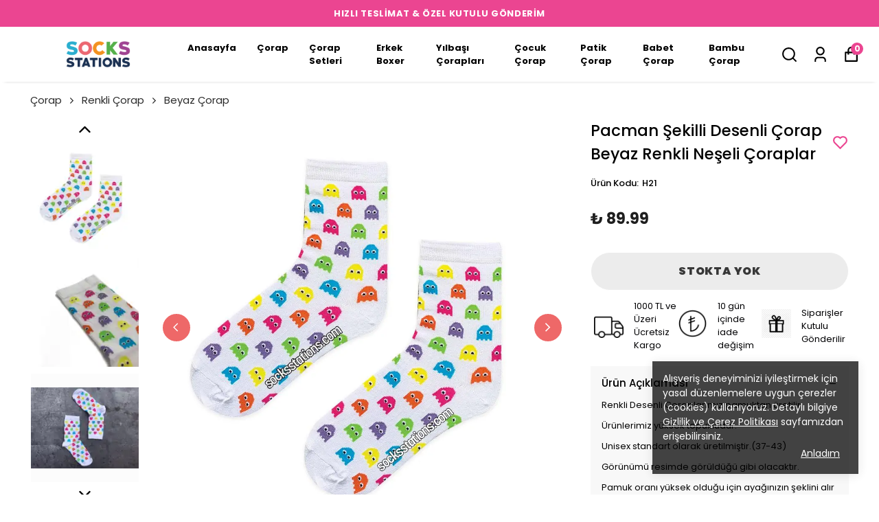

--- FILE ---
content_type: text/html; charset=utf-8
request_url: https://socksstations.com/pacman-sekilli-desenli-beyaz-renkli-soket-corap
body_size: 92060
content:
<!DOCTYPE html><html lang="tr"><head><meta charSet="utf-8"/><meta name="viewport" content="width=device-width, initial-scale=1.0, maximum-scale=1.0, user-scalable=no"/><title>Pacman Şekilli Desenli Çorap Beyaz Renkli Neşeli Çoraplar Hediye Kutulu - Ücretsiz Kargo</title><meta name="description" content="Beyaz, Hayalet, Pacman, Renkli Desenli Çoraplarımız pamuktan üretilir, yıkanır ve kokulu renkli desenli olarak size özel kutusuyla ücretsiz gönderilir."/><meta property="og:type" content="website"/><meta property="og:site_name" content="Socks Stations - Desenli Çorap- Renkli Çorap- Erkek Boxer Modelleri - Hediye Çorap Setleri "/><meta property="og:title" content="Pacman Şekilli Desenli Çorap Beyaz Renkli Neşeli Çoraplar Hediye Kutulu - Ücretsiz Kargo"/><meta property="og:description" content="Beyaz, Hayalet, Pacman, Renkli Desenli Çoraplarımız pamuktan üretilir, yıkanır ve kokulu renkli desenli olarak size özel kutusuyla ücretsiz gönderilir."/><meta property="og:url" content="https://socksstations.com/pacman-sekilli-desenli-beyaz-renkli-soket-corap"/><meta property="og:image" content="https://cdn.myikas.com/images/49146eef-821b-4e56-bba1-59eca86f1772/c656055d-d347-4c8f-9471-a46d46608d81/image_1080.jpg"/><link rel="canonical" href="https://socksstations.com/pacman-sekilli-desenli-beyaz-renkli-soket-corap"/><script type="application/ld+json">{"@context":"https://schema.org","@type":"Website","url":"https://socksstations.com"}</script><script type="application/ld+json">{"@context":"https://schema.org","@type":"Store","name":"socksstations","url":"https://socksstations.com","telephone":"+905354421020","address":{"@type":"PostalAddress"}}</script><script type="application/ld+json">{"@context":"https://schema.org/","@type":"Product","name":"Pacman Şekilli Desenli Çorap Beyaz Renkli Neşeli Çoraplar","description":"Beyaz, Hayalet, Pacman, Renkli Desenli Çoraplarımız pamuktan üretilir, yıkanır ve kokulu renkli desenli olarak size özel kutusuyla ücretsiz gönderilir.","image":["https://cdn.myikas.com/images/49146eef-821b-4e56-bba1-59eca86f1772/c656055d-d347-4c8f-9471-a46d46608d81/image_1080.webp","https://cdn.myikas.com/images/49146eef-821b-4e56-bba1-59eca86f1772/de103893-1c4f-4ab8-bd21-a6b666247a38/image_1080.webp","https://cdn.myikas.com/images/49146eef-821b-4e56-bba1-59eca86f1772/11a670f9-1de0-4217-b5eb-15c0313ec032/image_1080.webp","https://cdn.myikas.com/images/49146eef-821b-4e56-bba1-59eca86f1772/32ff3657-715f-40ec-a87f-4bcc3808ec7b/image_1080.webp"],"productId":"f2786ef0-7f57-46b8-afd9-7b607dfd575b","sku":"H21","mpn":"50112","brand":{"@type":"Brand","name":"Socks Stations"},"offers":[{"@type":"Offer","url":"https://socksstations.com/pacman-sekilli-desenli-beyaz-renkli-soket-corap?vid=f2786ef0-7f57-46b8-afd9-7b607dfd575b","priceCurrency":"TRY","price":"89.99","priceValidUntil":"","itemCondition":"https://schema.org/NewCondition","availability":"https://schema.org/OutOfStock"}]}</script><script type="application/ld+json">{"@context":"http://schema.org","@type":"BreadcrumbList","itemListElement":[{"@type":"ListItem","position":1,"name":"Socks Stations - Desenli Çorap- Renkli Çorap- Erkek Boxer Modelleri - Hediye Çorap Setleri ","item":"https://socksstations.com"},{"@type":"ListItem","position":2,"name":"Çorap","item":"https://socksstations.com/corap-socks-station"},{"@type":"ListItem","position":3,"name":"Renkli Çorap","item":"https://socksstations.com/renkli-corap"},{"@type":"ListItem","position":4,"name":"Beyaz Çorap","item":"https://socksstations.com/beyaz-corap"},{"@type":"ListItem","position":5,"name":"Pacman Şekilli Desenli Çorap Beyaz Renkli Neşeli Çoraplar","item":"https://socksstations.com/pacman-sekilli-desenli-beyaz-renkli-soket-corap"}]}</script><meta name="next-head-count" content="15"/><link rel="shortcut icon" href="https://cdn.myikas.com/images/theme-images/ae7d193f-f24f-495b-be95-fffbfe76dbda/image_180.webp" type="image/webp"/><script defer="">(function(w,d,s,l,i){w[l]=w[l]||[];w[l].push({'gtm.start':
              new Date().getTime(),event:'gtm.js'});var f=d.getElementsByTagName(s)[0],
              j=d.createElement(s),dl=l!='dataLayer'?'&l='+l:'';j.async=true;j.src=
              'https://www.googletagmanager.com/gtm.js?id='+i+dl;f.parentNode.insertBefore(j,f);
              })(window,document,'script','dataLayer','GTM-TM39ZW2');</script><script defer="">!function(f,b,e,v,n,t,s)
          {if(f.fbq)return;n=f.fbq=function(){n.callMethod?
          n.callMethod.apply(n,arguments):n.queue.push(arguments)};
          if(!f._fbq)f._fbq=n;n.push=n;n.loaded=!0;n.version='2.0';
          n.queue=[];t=b.createElement(e);t.async=!0;
          t.src=v;s=b.getElementsByTagName(e)[0];
          s.parentNode.insertBefore(t,s)}(window, document,'script',
          'https://connect.facebook.net/en_US/fbevents.js');
          fbq('init', '1491413365001702');
          fbq.disablePushState = true;
          fbq.allowDuplicatePageViews = true;</script><script async="" src="https://www.googletagmanager.com/gtag/js?id=G-3VCEWLFL37"></script><script defer="">window.dataLayer = window.dataLayer || [];
            function gtag(){dataLayer.push(arguments);}
            gtag('js', new Date());
            gtag('config', 'G-3VCEWLFL37');</script><script defer="">!function (w, d, t) {
              w.TiktokAnalyticsObject=t;var ttq=w[t]=w[t]||[];ttq.methods=["page","track","identify","instances","debug","on","off","once","ready","alias","group","enableCookie","disableCookie"],ttq.setAndDefer=function(t,e){t[e]=function(){t.push([e].concat(Array.prototype.slice.call(arguments,0)))}};for(var i=0;i<ttq.methods.length;i++)ttq.setAndDefer(ttq,ttq.methods[i]);ttq.instance=function(t){for(var e=ttq._i[t]||[],n=0;n<ttq.methods.length;n++)ttq.setAndDefer(e,ttq.methods[n]);return e},ttq.load=function(e,n){var i="https://analytics.tiktok.com/i18n/pixel/events.js";ttq._i=ttq._i||{},ttq._i[e]=[],ttq._i[e]._u=i,ttq._t=ttq._t||{},ttq._t[e]=+new Date,ttq._o=ttq._o||{},ttq._o[e]=n||{};var o=document.createElement("script");o.type="text/javascript",o.async=!0,o.src=i+"?sdkid="+e+"&lib="+t;var a=document.getElementsByTagName("script")[0];a.parentNode.insertBefore(o,a)};
              ttq.load('BS3A5VU7TJFGI7V4CD8G');
              ttq.page();
            }(window, document, 'ttq');</script><script>
    var subscribers = [];
    var subscribe = (subscriber) => { subscribers.push(subscriber); }; 
    var unsubscribe = () => {};
    
    window.IkasEvents = {
      subscribers,
      subscribe,
      unsubscribe
    };
  </script><script>document.documentElement.style.setProperty("--primary-color","#eb4591ff");
document.documentElement.style.setProperty("--primary-hoverColor","#eb4591ff");
document.documentElement.style.setProperty("--primary-variantNameColor","#000000");
document.documentElement.style.setProperty("--primary-variantSelectedNameColor","#ffffff");
document.documentElement.style.setProperty("--bodyBackgroundColor","#ffffff");
document.documentElement.style.setProperty("--variantTitleColor","#818181");
document.documentElement.style.setProperty("--variant-types-out-of-stock","#f4f4f5ff");</script> 
    <style>
      /* devanagari */
@font-face {
  font-family: 'Poppins';
  font-style: italic;
  font-weight: 100;
  font-display: swap;
  src: url(https://fonts.myikas.com/s/poppins/v24/pxiAyp8kv8JHgFVrJJLmE0tDMPKhSkFEkm8.woff2) format('woff2');
  unicode-range: U+0900-097F, U+1CD0-1CF9, U+200C-200D, U+20A8, U+20B9, U+20F0, U+25CC, U+A830-A839, U+A8E0-A8FF, U+11B00-11B09;
}
/* latin-ext */
@font-face {
  font-family: 'Poppins';
  font-style: italic;
  font-weight: 100;
  font-display: swap;
  src: url(https://fonts.myikas.com/s/poppins/v24/pxiAyp8kv8JHgFVrJJLmE0tMMPKhSkFEkm8.woff2) format('woff2');
  unicode-range: U+0100-02BA, U+02BD-02C5, U+02C7-02CC, U+02CE-02D7, U+02DD-02FF, U+0304, U+0308, U+0329, U+1D00-1DBF, U+1E00-1E9F, U+1EF2-1EFF, U+2020, U+20A0-20AB, U+20AD-20C0, U+2113, U+2C60-2C7F, U+A720-A7FF;
}
/* latin */
@font-face {
  font-family: 'Poppins';
  font-style: italic;
  font-weight: 100;
  font-display: swap;
  src: url(https://fonts.myikas.com/s/poppins/v24/pxiAyp8kv8JHgFVrJJLmE0tCMPKhSkFE.woff2) format('woff2');
  unicode-range: U+0000-00FF, U+0131, U+0152-0153, U+02BB-02BC, U+02C6, U+02DA, U+02DC, U+0304, U+0308, U+0329, U+2000-206F, U+20AC, U+2122, U+2191, U+2193, U+2212, U+2215, U+FEFF, U+FFFD;
}
/* devanagari */
@font-face {
  font-family: 'Poppins';
  font-style: italic;
  font-weight: 200;
  font-display: swap;
  src: url(https://fonts.myikas.com/s/poppins/v24/pxiDyp8kv8JHgFVrJJLmv1pVFteOYktMqlap.woff2) format('woff2');
  unicode-range: U+0900-097F, U+1CD0-1CF9, U+200C-200D, U+20A8, U+20B9, U+20F0, U+25CC, U+A830-A839, U+A8E0-A8FF, U+11B00-11B09;
}
/* latin-ext */
@font-face {
  font-family: 'Poppins';
  font-style: italic;
  font-weight: 200;
  font-display: swap;
  src: url(https://fonts.myikas.com/s/poppins/v24/pxiDyp8kv8JHgFVrJJLmv1pVGdeOYktMqlap.woff2) format('woff2');
  unicode-range: U+0100-02BA, U+02BD-02C5, U+02C7-02CC, U+02CE-02D7, U+02DD-02FF, U+0304, U+0308, U+0329, U+1D00-1DBF, U+1E00-1E9F, U+1EF2-1EFF, U+2020, U+20A0-20AB, U+20AD-20C0, U+2113, U+2C60-2C7F, U+A720-A7FF;
}
/* latin */
@font-face {
  font-family: 'Poppins';
  font-style: italic;
  font-weight: 200;
  font-display: swap;
  src: url(https://fonts.myikas.com/s/poppins/v24/pxiDyp8kv8JHgFVrJJLmv1pVF9eOYktMqg.woff2) format('woff2');
  unicode-range: U+0000-00FF, U+0131, U+0152-0153, U+02BB-02BC, U+02C6, U+02DA, U+02DC, U+0304, U+0308, U+0329, U+2000-206F, U+20AC, U+2122, U+2191, U+2193, U+2212, U+2215, U+FEFF, U+FFFD;
}
/* devanagari */
@font-face {
  font-family: 'Poppins';
  font-style: italic;
  font-weight: 300;
  font-display: swap;
  src: url(https://fonts.myikas.com/s/poppins/v24/pxiDyp8kv8JHgFVrJJLm21lVFteOYktMqlap.woff2) format('woff2');
  unicode-range: U+0900-097F, U+1CD0-1CF9, U+200C-200D, U+20A8, U+20B9, U+20F0, U+25CC, U+A830-A839, U+A8E0-A8FF, U+11B00-11B09;
}
/* latin-ext */
@font-face {
  font-family: 'Poppins';
  font-style: italic;
  font-weight: 300;
  font-display: swap;
  src: url(https://fonts.myikas.com/s/poppins/v24/pxiDyp8kv8JHgFVrJJLm21lVGdeOYktMqlap.woff2) format('woff2');
  unicode-range: U+0100-02BA, U+02BD-02C5, U+02C7-02CC, U+02CE-02D7, U+02DD-02FF, U+0304, U+0308, U+0329, U+1D00-1DBF, U+1E00-1E9F, U+1EF2-1EFF, U+2020, U+20A0-20AB, U+20AD-20C0, U+2113, U+2C60-2C7F, U+A720-A7FF;
}
/* latin */
@font-face {
  font-family: 'Poppins';
  font-style: italic;
  font-weight: 300;
  font-display: swap;
  src: url(https://fonts.myikas.com/s/poppins/v24/pxiDyp8kv8JHgFVrJJLm21lVF9eOYktMqg.woff2) format('woff2');
  unicode-range: U+0000-00FF, U+0131, U+0152-0153, U+02BB-02BC, U+02C6, U+02DA, U+02DC, U+0304, U+0308, U+0329, U+2000-206F, U+20AC, U+2122, U+2191, U+2193, U+2212, U+2215, U+FEFF, U+FFFD;
}
/* devanagari */
@font-face {
  font-family: 'Poppins';
  font-style: italic;
  font-weight: 400;
  font-display: swap;
  src: url(https://fonts.myikas.com/s/poppins/v24/pxiGyp8kv8JHgFVrJJLucXtAOvWDSHFF.woff2) format('woff2');
  unicode-range: U+0900-097F, U+1CD0-1CF9, U+200C-200D, U+20A8, U+20B9, U+20F0, U+25CC, U+A830-A839, U+A8E0-A8FF, U+11B00-11B09;
}
/* latin-ext */
@font-face {
  font-family: 'Poppins';
  font-style: italic;
  font-weight: 400;
  font-display: swap;
  src: url(https://fonts.myikas.com/s/poppins/v24/pxiGyp8kv8JHgFVrJJLufntAOvWDSHFF.woff2) format('woff2');
  unicode-range: U+0100-02BA, U+02BD-02C5, U+02C7-02CC, U+02CE-02D7, U+02DD-02FF, U+0304, U+0308, U+0329, U+1D00-1DBF, U+1E00-1E9F, U+1EF2-1EFF, U+2020, U+20A0-20AB, U+20AD-20C0, U+2113, U+2C60-2C7F, U+A720-A7FF;
}
/* latin */
@font-face {
  font-family: 'Poppins';
  font-style: italic;
  font-weight: 400;
  font-display: swap;
  src: url(https://fonts.myikas.com/s/poppins/v24/pxiGyp8kv8JHgFVrJJLucHtAOvWDSA.woff2) format('woff2');
  unicode-range: U+0000-00FF, U+0131, U+0152-0153, U+02BB-02BC, U+02C6, U+02DA, U+02DC, U+0304, U+0308, U+0329, U+2000-206F, U+20AC, U+2122, U+2191, U+2193, U+2212, U+2215, U+FEFF, U+FFFD;
}
/* devanagari */
@font-face {
  font-family: 'Poppins';
  font-style: italic;
  font-weight: 500;
  font-display: swap;
  src: url(https://fonts.myikas.com/s/poppins/v24/pxiDyp8kv8JHgFVrJJLmg1hVFteOYktMqlap.woff2) format('woff2');
  unicode-range: U+0900-097F, U+1CD0-1CF9, U+200C-200D, U+20A8, U+20B9, U+20F0, U+25CC, U+A830-A839, U+A8E0-A8FF, U+11B00-11B09;
}
/* latin-ext */
@font-face {
  font-family: 'Poppins';
  font-style: italic;
  font-weight: 500;
  font-display: swap;
  src: url(https://fonts.myikas.com/s/poppins/v24/pxiDyp8kv8JHgFVrJJLmg1hVGdeOYktMqlap.woff2) format('woff2');
  unicode-range: U+0100-02BA, U+02BD-02C5, U+02C7-02CC, U+02CE-02D7, U+02DD-02FF, U+0304, U+0308, U+0329, U+1D00-1DBF, U+1E00-1E9F, U+1EF2-1EFF, U+2020, U+20A0-20AB, U+20AD-20C0, U+2113, U+2C60-2C7F, U+A720-A7FF;
}
/* latin */
@font-face {
  font-family: 'Poppins';
  font-style: italic;
  font-weight: 500;
  font-display: swap;
  src: url(https://fonts.myikas.com/s/poppins/v24/pxiDyp8kv8JHgFVrJJLmg1hVF9eOYktMqg.woff2) format('woff2');
  unicode-range: U+0000-00FF, U+0131, U+0152-0153, U+02BB-02BC, U+02C6, U+02DA, U+02DC, U+0304, U+0308, U+0329, U+2000-206F, U+20AC, U+2122, U+2191, U+2193, U+2212, U+2215, U+FEFF, U+FFFD;
}
/* devanagari */
@font-face {
  font-family: 'Poppins';
  font-style: italic;
  font-weight: 600;
  font-display: swap;
  src: url(https://fonts.myikas.com/s/poppins/v24/pxiDyp8kv8JHgFVrJJLmr19VFteOYktMqlap.woff2) format('woff2');
  unicode-range: U+0900-097F, U+1CD0-1CF9, U+200C-200D, U+20A8, U+20B9, U+20F0, U+25CC, U+A830-A839, U+A8E0-A8FF, U+11B00-11B09;
}
/* latin-ext */
@font-face {
  font-family: 'Poppins';
  font-style: italic;
  font-weight: 600;
  font-display: swap;
  src: url(https://fonts.myikas.com/s/poppins/v24/pxiDyp8kv8JHgFVrJJLmr19VGdeOYktMqlap.woff2) format('woff2');
  unicode-range: U+0100-02BA, U+02BD-02C5, U+02C7-02CC, U+02CE-02D7, U+02DD-02FF, U+0304, U+0308, U+0329, U+1D00-1DBF, U+1E00-1E9F, U+1EF2-1EFF, U+2020, U+20A0-20AB, U+20AD-20C0, U+2113, U+2C60-2C7F, U+A720-A7FF;
}
/* latin */
@font-face {
  font-family: 'Poppins';
  font-style: italic;
  font-weight: 600;
  font-display: swap;
  src: url(https://fonts.myikas.com/s/poppins/v24/pxiDyp8kv8JHgFVrJJLmr19VF9eOYktMqg.woff2) format('woff2');
  unicode-range: U+0000-00FF, U+0131, U+0152-0153, U+02BB-02BC, U+02C6, U+02DA, U+02DC, U+0304, U+0308, U+0329, U+2000-206F, U+20AC, U+2122, U+2191, U+2193, U+2212, U+2215, U+FEFF, U+FFFD;
}
/* devanagari */
@font-face {
  font-family: 'Poppins';
  font-style: italic;
  font-weight: 700;
  font-display: swap;
  src: url(https://fonts.myikas.com/s/poppins/v24/pxiDyp8kv8JHgFVrJJLmy15VFteOYktMqlap.woff2) format('woff2');
  unicode-range: U+0900-097F, U+1CD0-1CF9, U+200C-200D, U+20A8, U+20B9, U+20F0, U+25CC, U+A830-A839, U+A8E0-A8FF, U+11B00-11B09;
}
/* latin-ext */
@font-face {
  font-family: 'Poppins';
  font-style: italic;
  font-weight: 700;
  font-display: swap;
  src: url(https://fonts.myikas.com/s/poppins/v24/pxiDyp8kv8JHgFVrJJLmy15VGdeOYktMqlap.woff2) format('woff2');
  unicode-range: U+0100-02BA, U+02BD-02C5, U+02C7-02CC, U+02CE-02D7, U+02DD-02FF, U+0304, U+0308, U+0329, U+1D00-1DBF, U+1E00-1E9F, U+1EF2-1EFF, U+2020, U+20A0-20AB, U+20AD-20C0, U+2113, U+2C60-2C7F, U+A720-A7FF;
}
/* latin */
@font-face {
  font-family: 'Poppins';
  font-style: italic;
  font-weight: 700;
  font-display: swap;
  src: url(https://fonts.myikas.com/s/poppins/v24/pxiDyp8kv8JHgFVrJJLmy15VF9eOYktMqg.woff2) format('woff2');
  unicode-range: U+0000-00FF, U+0131, U+0152-0153, U+02BB-02BC, U+02C6, U+02DA, U+02DC, U+0304, U+0308, U+0329, U+2000-206F, U+20AC, U+2122, U+2191, U+2193, U+2212, U+2215, U+FEFF, U+FFFD;
}
/* devanagari */
@font-face {
  font-family: 'Poppins';
  font-style: italic;
  font-weight: 800;
  font-display: swap;
  src: url(https://fonts.myikas.com/s/poppins/v24/pxiDyp8kv8JHgFVrJJLm111VFteOYktMqlap.woff2) format('woff2');
  unicode-range: U+0900-097F, U+1CD0-1CF9, U+200C-200D, U+20A8, U+20B9, U+20F0, U+25CC, U+A830-A839, U+A8E0-A8FF, U+11B00-11B09;
}
/* latin-ext */
@font-face {
  font-family: 'Poppins';
  font-style: italic;
  font-weight: 800;
  font-display: swap;
  src: url(https://fonts.myikas.com/s/poppins/v24/pxiDyp8kv8JHgFVrJJLm111VGdeOYktMqlap.woff2) format('woff2');
  unicode-range: U+0100-02BA, U+02BD-02C5, U+02C7-02CC, U+02CE-02D7, U+02DD-02FF, U+0304, U+0308, U+0329, U+1D00-1DBF, U+1E00-1E9F, U+1EF2-1EFF, U+2020, U+20A0-20AB, U+20AD-20C0, U+2113, U+2C60-2C7F, U+A720-A7FF;
}
/* latin */
@font-face {
  font-family: 'Poppins';
  font-style: italic;
  font-weight: 800;
  font-display: swap;
  src: url(https://fonts.myikas.com/s/poppins/v24/pxiDyp8kv8JHgFVrJJLm111VF9eOYktMqg.woff2) format('woff2');
  unicode-range: U+0000-00FF, U+0131, U+0152-0153, U+02BB-02BC, U+02C6, U+02DA, U+02DC, U+0304, U+0308, U+0329, U+2000-206F, U+20AC, U+2122, U+2191, U+2193, U+2212, U+2215, U+FEFF, U+FFFD;
}
/* devanagari */
@font-face {
  font-family: 'Poppins';
  font-style: italic;
  font-weight: 900;
  font-display: swap;
  src: url(https://fonts.myikas.com/s/poppins/v24/pxiDyp8kv8JHgFVrJJLm81xVFteOYktMqlap.woff2) format('woff2');
  unicode-range: U+0900-097F, U+1CD0-1CF9, U+200C-200D, U+20A8, U+20B9, U+20F0, U+25CC, U+A830-A839, U+A8E0-A8FF, U+11B00-11B09;
}
/* latin-ext */
@font-face {
  font-family: 'Poppins';
  font-style: italic;
  font-weight: 900;
  font-display: swap;
  src: url(https://fonts.myikas.com/s/poppins/v24/pxiDyp8kv8JHgFVrJJLm81xVGdeOYktMqlap.woff2) format('woff2');
  unicode-range: U+0100-02BA, U+02BD-02C5, U+02C7-02CC, U+02CE-02D7, U+02DD-02FF, U+0304, U+0308, U+0329, U+1D00-1DBF, U+1E00-1E9F, U+1EF2-1EFF, U+2020, U+20A0-20AB, U+20AD-20C0, U+2113, U+2C60-2C7F, U+A720-A7FF;
}
/* latin */
@font-face {
  font-family: 'Poppins';
  font-style: italic;
  font-weight: 900;
  font-display: swap;
  src: url(https://fonts.myikas.com/s/poppins/v24/pxiDyp8kv8JHgFVrJJLm81xVF9eOYktMqg.woff2) format('woff2');
  unicode-range: U+0000-00FF, U+0131, U+0152-0153, U+02BB-02BC, U+02C6, U+02DA, U+02DC, U+0304, U+0308, U+0329, U+2000-206F, U+20AC, U+2122, U+2191, U+2193, U+2212, U+2215, U+FEFF, U+FFFD;
}
/* devanagari */
@font-face {
  font-family: 'Poppins';
  font-style: normal;
  font-weight: 100;
  font-display: swap;
  src: url(https://fonts.myikas.com/s/poppins/v24/pxiGyp8kv8JHgFVrLPTucXtAOvWDSHFF.woff2) format('woff2');
  unicode-range: U+0900-097F, U+1CD0-1CF9, U+200C-200D, U+20A8, U+20B9, U+20F0, U+25CC, U+A830-A839, U+A8E0-A8FF, U+11B00-11B09;
}
/* latin-ext */
@font-face {
  font-family: 'Poppins';
  font-style: normal;
  font-weight: 100;
  font-display: swap;
  src: url(https://fonts.myikas.com/s/poppins/v24/pxiGyp8kv8JHgFVrLPTufntAOvWDSHFF.woff2) format('woff2');
  unicode-range: U+0100-02BA, U+02BD-02C5, U+02C7-02CC, U+02CE-02D7, U+02DD-02FF, U+0304, U+0308, U+0329, U+1D00-1DBF, U+1E00-1E9F, U+1EF2-1EFF, U+2020, U+20A0-20AB, U+20AD-20C0, U+2113, U+2C60-2C7F, U+A720-A7FF;
}
/* latin */
@font-face {
  font-family: 'Poppins';
  font-style: normal;
  font-weight: 100;
  font-display: swap;
  src: url(https://fonts.myikas.com/s/poppins/v24/pxiGyp8kv8JHgFVrLPTucHtAOvWDSA.woff2) format('woff2');
  unicode-range: U+0000-00FF, U+0131, U+0152-0153, U+02BB-02BC, U+02C6, U+02DA, U+02DC, U+0304, U+0308, U+0329, U+2000-206F, U+20AC, U+2122, U+2191, U+2193, U+2212, U+2215, U+FEFF, U+FFFD;
}
/* devanagari */
@font-face {
  font-family: 'Poppins';
  font-style: normal;
  font-weight: 200;
  font-display: swap;
  src: url(https://fonts.myikas.com/s/poppins/v24/pxiByp8kv8JHgFVrLFj_Z11lFd2JQEl8qw.woff2) format('woff2');
  unicode-range: U+0900-097F, U+1CD0-1CF9, U+200C-200D, U+20A8, U+20B9, U+20F0, U+25CC, U+A830-A839, U+A8E0-A8FF, U+11B00-11B09;
}
/* latin-ext */
@font-face {
  font-family: 'Poppins';
  font-style: normal;
  font-weight: 200;
  font-display: swap;
  src: url(https://fonts.myikas.com/s/poppins/v24/pxiByp8kv8JHgFVrLFj_Z1JlFd2JQEl8qw.woff2) format('woff2');
  unicode-range: U+0100-02BA, U+02BD-02C5, U+02C7-02CC, U+02CE-02D7, U+02DD-02FF, U+0304, U+0308, U+0329, U+1D00-1DBF, U+1E00-1E9F, U+1EF2-1EFF, U+2020, U+20A0-20AB, U+20AD-20C0, U+2113, U+2C60-2C7F, U+A720-A7FF;
}
/* latin */
@font-face {
  font-family: 'Poppins';
  font-style: normal;
  font-weight: 200;
  font-display: swap;
  src: url(https://fonts.myikas.com/s/poppins/v24/pxiByp8kv8JHgFVrLFj_Z1xlFd2JQEk.woff2) format('woff2');
  unicode-range: U+0000-00FF, U+0131, U+0152-0153, U+02BB-02BC, U+02C6, U+02DA, U+02DC, U+0304, U+0308, U+0329, U+2000-206F, U+20AC, U+2122, U+2191, U+2193, U+2212, U+2215, U+FEFF, U+FFFD;
}
/* devanagari */
@font-face {
  font-family: 'Poppins';
  font-style: normal;
  font-weight: 300;
  font-display: swap;
  src: url(https://fonts.myikas.com/s/poppins/v24/pxiByp8kv8JHgFVrLDz8Z11lFd2JQEl8qw.woff2) format('woff2');
  unicode-range: U+0900-097F, U+1CD0-1CF9, U+200C-200D, U+20A8, U+20B9, U+20F0, U+25CC, U+A830-A839, U+A8E0-A8FF, U+11B00-11B09;
}
/* latin-ext */
@font-face {
  font-family: 'Poppins';
  font-style: normal;
  font-weight: 300;
  font-display: swap;
  src: url(https://fonts.myikas.com/s/poppins/v24/pxiByp8kv8JHgFVrLDz8Z1JlFd2JQEl8qw.woff2) format('woff2');
  unicode-range: U+0100-02BA, U+02BD-02C5, U+02C7-02CC, U+02CE-02D7, U+02DD-02FF, U+0304, U+0308, U+0329, U+1D00-1DBF, U+1E00-1E9F, U+1EF2-1EFF, U+2020, U+20A0-20AB, U+20AD-20C0, U+2113, U+2C60-2C7F, U+A720-A7FF;
}
/* latin */
@font-face {
  font-family: 'Poppins';
  font-style: normal;
  font-weight: 300;
  font-display: swap;
  src: url(https://fonts.myikas.com/s/poppins/v24/pxiByp8kv8JHgFVrLDz8Z1xlFd2JQEk.woff2) format('woff2');
  unicode-range: U+0000-00FF, U+0131, U+0152-0153, U+02BB-02BC, U+02C6, U+02DA, U+02DC, U+0304, U+0308, U+0329, U+2000-206F, U+20AC, U+2122, U+2191, U+2193, U+2212, U+2215, U+FEFF, U+FFFD;
}
/* devanagari */
@font-face {
  font-family: 'Poppins';
  font-style: normal;
  font-weight: 400;
  font-display: swap;
  src: url(https://fonts.myikas.com/s/poppins/v24/pxiEyp8kv8JHgFVrJJbecnFHGPezSQ.woff2) format('woff2');
  unicode-range: U+0900-097F, U+1CD0-1CF9, U+200C-200D, U+20A8, U+20B9, U+20F0, U+25CC, U+A830-A839, U+A8E0-A8FF, U+11B00-11B09;
}
/* latin-ext */
@font-face {
  font-family: 'Poppins';
  font-style: normal;
  font-weight: 400;
  font-display: swap;
  src: url(https://fonts.myikas.com/s/poppins/v24/pxiEyp8kv8JHgFVrJJnecnFHGPezSQ.woff2) format('woff2');
  unicode-range: U+0100-02BA, U+02BD-02C5, U+02C7-02CC, U+02CE-02D7, U+02DD-02FF, U+0304, U+0308, U+0329, U+1D00-1DBF, U+1E00-1E9F, U+1EF2-1EFF, U+2020, U+20A0-20AB, U+20AD-20C0, U+2113, U+2C60-2C7F, U+A720-A7FF;
}
/* latin */
@font-face {
  font-family: 'Poppins';
  font-style: normal;
  font-weight: 400;
  font-display: swap;
  src: url(https://fonts.myikas.com/s/poppins/v24/pxiEyp8kv8JHgFVrJJfecnFHGPc.woff2) format('woff2');
  unicode-range: U+0000-00FF, U+0131, U+0152-0153, U+02BB-02BC, U+02C6, U+02DA, U+02DC, U+0304, U+0308, U+0329, U+2000-206F, U+20AC, U+2122, U+2191, U+2193, U+2212, U+2215, U+FEFF, U+FFFD;
}
/* devanagari */
@font-face {
  font-family: 'Poppins';
  font-style: normal;
  font-weight: 500;
  font-display: swap;
  src: url(https://fonts.myikas.com/s/poppins/v24/pxiByp8kv8JHgFVrLGT9Z11lFd2JQEl8qw.woff2) format('woff2');
  unicode-range: U+0900-097F, U+1CD0-1CF9, U+200C-200D, U+20A8, U+20B9, U+20F0, U+25CC, U+A830-A839, U+A8E0-A8FF, U+11B00-11B09;
}
/* latin-ext */
@font-face {
  font-family: 'Poppins';
  font-style: normal;
  font-weight: 500;
  font-display: swap;
  src: url(https://fonts.myikas.com/s/poppins/v24/pxiByp8kv8JHgFVrLGT9Z1JlFd2JQEl8qw.woff2) format('woff2');
  unicode-range: U+0100-02BA, U+02BD-02C5, U+02C7-02CC, U+02CE-02D7, U+02DD-02FF, U+0304, U+0308, U+0329, U+1D00-1DBF, U+1E00-1E9F, U+1EF2-1EFF, U+2020, U+20A0-20AB, U+20AD-20C0, U+2113, U+2C60-2C7F, U+A720-A7FF;
}
/* latin */
@font-face {
  font-family: 'Poppins';
  font-style: normal;
  font-weight: 500;
  font-display: swap;
  src: url(https://fonts.myikas.com/s/poppins/v24/pxiByp8kv8JHgFVrLGT9Z1xlFd2JQEk.woff2) format('woff2');
  unicode-range: U+0000-00FF, U+0131, U+0152-0153, U+02BB-02BC, U+02C6, U+02DA, U+02DC, U+0304, U+0308, U+0329, U+2000-206F, U+20AC, U+2122, U+2191, U+2193, U+2212, U+2215, U+FEFF, U+FFFD;
}
/* devanagari */
@font-face {
  font-family: 'Poppins';
  font-style: normal;
  font-weight: 600;
  font-display: swap;
  src: url(https://fonts.myikas.com/s/poppins/v24/pxiByp8kv8JHgFVrLEj6Z11lFd2JQEl8qw.woff2) format('woff2');
  unicode-range: U+0900-097F, U+1CD0-1CF9, U+200C-200D, U+20A8, U+20B9, U+20F0, U+25CC, U+A830-A839, U+A8E0-A8FF, U+11B00-11B09;
}
/* latin-ext */
@font-face {
  font-family: 'Poppins';
  font-style: normal;
  font-weight: 600;
  font-display: swap;
  src: url(https://fonts.myikas.com/s/poppins/v24/pxiByp8kv8JHgFVrLEj6Z1JlFd2JQEl8qw.woff2) format('woff2');
  unicode-range: U+0100-02BA, U+02BD-02C5, U+02C7-02CC, U+02CE-02D7, U+02DD-02FF, U+0304, U+0308, U+0329, U+1D00-1DBF, U+1E00-1E9F, U+1EF2-1EFF, U+2020, U+20A0-20AB, U+20AD-20C0, U+2113, U+2C60-2C7F, U+A720-A7FF;
}
/* latin */
@font-face {
  font-family: 'Poppins';
  font-style: normal;
  font-weight: 600;
  font-display: swap;
  src: url(https://fonts.myikas.com/s/poppins/v24/pxiByp8kv8JHgFVrLEj6Z1xlFd2JQEk.woff2) format('woff2');
  unicode-range: U+0000-00FF, U+0131, U+0152-0153, U+02BB-02BC, U+02C6, U+02DA, U+02DC, U+0304, U+0308, U+0329, U+2000-206F, U+20AC, U+2122, U+2191, U+2193, U+2212, U+2215, U+FEFF, U+FFFD;
}
/* devanagari */
@font-face {
  font-family: 'Poppins';
  font-style: normal;
  font-weight: 700;
  font-display: swap;
  src: url(https://fonts.myikas.com/s/poppins/v24/pxiByp8kv8JHgFVrLCz7Z11lFd2JQEl8qw.woff2) format('woff2');
  unicode-range: U+0900-097F, U+1CD0-1CF9, U+200C-200D, U+20A8, U+20B9, U+20F0, U+25CC, U+A830-A839, U+A8E0-A8FF, U+11B00-11B09;
}
/* latin-ext */
@font-face {
  font-family: 'Poppins';
  font-style: normal;
  font-weight: 700;
  font-display: swap;
  src: url(https://fonts.myikas.com/s/poppins/v24/pxiByp8kv8JHgFVrLCz7Z1JlFd2JQEl8qw.woff2) format('woff2');
  unicode-range: U+0100-02BA, U+02BD-02C5, U+02C7-02CC, U+02CE-02D7, U+02DD-02FF, U+0304, U+0308, U+0329, U+1D00-1DBF, U+1E00-1E9F, U+1EF2-1EFF, U+2020, U+20A0-20AB, U+20AD-20C0, U+2113, U+2C60-2C7F, U+A720-A7FF;
}
/* latin */
@font-face {
  font-family: 'Poppins';
  font-style: normal;
  font-weight: 700;
  font-display: swap;
  src: url(https://fonts.myikas.com/s/poppins/v24/pxiByp8kv8JHgFVrLCz7Z1xlFd2JQEk.woff2) format('woff2');
  unicode-range: U+0000-00FF, U+0131, U+0152-0153, U+02BB-02BC, U+02C6, U+02DA, U+02DC, U+0304, U+0308, U+0329, U+2000-206F, U+20AC, U+2122, U+2191, U+2193, U+2212, U+2215, U+FEFF, U+FFFD;
}
/* devanagari */
@font-face {
  font-family: 'Poppins';
  font-style: normal;
  font-weight: 800;
  font-display: swap;
  src: url(https://fonts.myikas.com/s/poppins/v24/pxiByp8kv8JHgFVrLDD4Z11lFd2JQEl8qw.woff2) format('woff2');
  unicode-range: U+0900-097F, U+1CD0-1CF9, U+200C-200D, U+20A8, U+20B9, U+20F0, U+25CC, U+A830-A839, U+A8E0-A8FF, U+11B00-11B09;
}
/* latin-ext */
@font-face {
  font-family: 'Poppins';
  font-style: normal;
  font-weight: 800;
  font-display: swap;
  src: url(https://fonts.myikas.com/s/poppins/v24/pxiByp8kv8JHgFVrLDD4Z1JlFd2JQEl8qw.woff2) format('woff2');
  unicode-range: U+0100-02BA, U+02BD-02C5, U+02C7-02CC, U+02CE-02D7, U+02DD-02FF, U+0304, U+0308, U+0329, U+1D00-1DBF, U+1E00-1E9F, U+1EF2-1EFF, U+2020, U+20A0-20AB, U+20AD-20C0, U+2113, U+2C60-2C7F, U+A720-A7FF;
}
/* latin */
@font-face {
  font-family: 'Poppins';
  font-style: normal;
  font-weight: 800;
  font-display: swap;
  src: url(https://fonts.myikas.com/s/poppins/v24/pxiByp8kv8JHgFVrLDD4Z1xlFd2JQEk.woff2) format('woff2');
  unicode-range: U+0000-00FF, U+0131, U+0152-0153, U+02BB-02BC, U+02C6, U+02DA, U+02DC, U+0304, U+0308, U+0329, U+2000-206F, U+20AC, U+2122, U+2191, U+2193, U+2212, U+2215, U+FEFF, U+FFFD;
}
/* devanagari */
@font-face {
  font-family: 'Poppins';
  font-style: normal;
  font-weight: 900;
  font-display: swap;
  src: url(https://fonts.myikas.com/s/poppins/v24/pxiByp8kv8JHgFVrLBT5Z11lFd2JQEl8qw.woff2) format('woff2');
  unicode-range: U+0900-097F, U+1CD0-1CF9, U+200C-200D, U+20A8, U+20B9, U+20F0, U+25CC, U+A830-A839, U+A8E0-A8FF, U+11B00-11B09;
}
/* latin-ext */
@font-face {
  font-family: 'Poppins';
  font-style: normal;
  font-weight: 900;
  font-display: swap;
  src: url(https://fonts.myikas.com/s/poppins/v24/pxiByp8kv8JHgFVrLBT5Z1JlFd2JQEl8qw.woff2) format('woff2');
  unicode-range: U+0100-02BA, U+02BD-02C5, U+02C7-02CC, U+02CE-02D7, U+02DD-02FF, U+0304, U+0308, U+0329, U+1D00-1DBF, U+1E00-1E9F, U+1EF2-1EFF, U+2020, U+20A0-20AB, U+20AD-20C0, U+2113, U+2C60-2C7F, U+A720-A7FF;
}
/* latin */
@font-face {
  font-family: 'Poppins';
  font-style: normal;
  font-weight: 900;
  font-display: swap;
  src: url(https://fonts.myikas.com/s/poppins/v24/pxiByp8kv8JHgFVrLBT5Z1xlFd2JQEk.woff2) format('woff2');
  unicode-range: U+0000-00FF, U+0131, U+0152-0153, U+02BB-02BC, U+02C6, U+02DA, U+02DC, U+0304, U+0308, U+0329, U+2000-206F, U+20AC, U+2122, U+2191, U+2193, U+2212, U+2215, U+FEFF, U+FFFD;
}


      body { 
          font-family: 'Poppins', -apple-system, system-ui, BlinkMacSystemFont, "Segoe UI", Roboto, "Helvetica Neue", Arial, sans-serif !important;
       } 

      </style><link rel="preconnect" href="https://cdn.myikas.com/"/><link rel="dns-prefetch" href="https://cdn.myikas.com/"/><link rel="preload" href="https://cdn.myikas.com/sf/v1/175b37f1-44a4-456d-b884-1eb7718fdc65/e6c066d5-c2ad-44d2-818c-cb5af508098b/1768474447328/_next/static/css/68b5131325ef0f65.css" as="style" crossorigin="anonymous"/><link rel="stylesheet" href="https://cdn.myikas.com/sf/v1/175b37f1-44a4-456d-b884-1eb7718fdc65/e6c066d5-c2ad-44d2-818c-cb5af508098b/1768474447328/_next/static/css/68b5131325ef0f65.css" crossorigin="anonymous" data-n-g=""/><link rel="preload" href="https://cdn.myikas.com/sf/v1/175b37f1-44a4-456d-b884-1eb7718fdc65/e6c066d5-c2ad-44d2-818c-cb5af508098b/1768474447328/_next/static/css/9fbcc04b7822d06d.css" as="style" crossorigin="anonymous"/><link rel="stylesheet" href="https://cdn.myikas.com/sf/v1/175b37f1-44a4-456d-b884-1eb7718fdc65/e6c066d5-c2ad-44d2-818c-cb5af508098b/1768474447328/_next/static/css/9fbcc04b7822d06d.css" crossorigin="anonymous" data-n-p=""/><noscript data-n-css=""></noscript><script defer="" crossorigin="anonymous" nomodule="" src="https://cdn.myikas.com/sf/v1/175b37f1-44a4-456d-b884-1eb7718fdc65/e6c066d5-c2ad-44d2-818c-cb5af508098b/1768474447328/_next/static/chunks/polyfills-0d1b80a048d4787e.js"></script><script src="https://cdn.myikas.com/sf/v1/175b37f1-44a4-456d-b884-1eb7718fdc65/e6c066d5-c2ad-44d2-818c-cb5af508098b/1768474447328/_next/static/chunks/webpack-dd0094ecbdb99b43.js" defer="" crossorigin="anonymous"></script><script src="https://cdn.myikas.com/sf/v1/175b37f1-44a4-456d-b884-1eb7718fdc65/e6c066d5-c2ad-44d2-818c-cb5af508098b/1768474447328/_next/static/chunks/framework-79bce4a3a540b080.js" defer="" crossorigin="anonymous"></script><script src="https://cdn.myikas.com/sf/v1/175b37f1-44a4-456d-b884-1eb7718fdc65/e6c066d5-c2ad-44d2-818c-cb5af508098b/1768474447328/_next/static/chunks/main-44af86b1aeeee1ea.js" defer="" crossorigin="anonymous"></script><script src="https://cdn.myikas.com/sf/v1/175b37f1-44a4-456d-b884-1eb7718fdc65/e6c066d5-c2ad-44d2-818c-cb5af508098b/1768474447328/_next/static/chunks/pages/_app-c0e3af7ef7e11998.js" defer="" crossorigin="anonymous"></script><script src="https://cdn.myikas.com/sf/v1/175b37f1-44a4-456d-b884-1eb7718fdc65/e6c066d5-c2ad-44d2-818c-cb5af508098b/1768474447328/_next/static/chunks/29107295-4a69275373f23f88.js" defer="" crossorigin="anonymous"></script><script src="https://cdn.myikas.com/sf/v1/175b37f1-44a4-456d-b884-1eb7718fdc65/e6c066d5-c2ad-44d2-818c-cb5af508098b/1768474447328/_next/static/chunks/e82996df-fce72b84668cd244.js" defer="" crossorigin="anonymous"></script><script src="https://cdn.myikas.com/sf/v1/175b37f1-44a4-456d-b884-1eb7718fdc65/e6c066d5-c2ad-44d2-818c-cb5af508098b/1768474447328/_next/static/chunks/019d026b-40d9ae730a991cbb.js" defer="" crossorigin="anonymous"></script><script src="https://cdn.myikas.com/sf/v1/175b37f1-44a4-456d-b884-1eb7718fdc65/e6c066d5-c2ad-44d2-818c-cb5af508098b/1768474447328/_next/static/chunks/fea29d9f-111c5a50cc7d10f8.js" defer="" crossorigin="anonymous"></script><script src="https://cdn.myikas.com/sf/v1/175b37f1-44a4-456d-b884-1eb7718fdc65/e6c066d5-c2ad-44d2-818c-cb5af508098b/1768474447328/_next/static/chunks/e21e5bbe-6cf8b914e4ae1740.js" defer="" crossorigin="anonymous"></script><script src="https://cdn.myikas.com/sf/v1/175b37f1-44a4-456d-b884-1eb7718fdc65/e6c066d5-c2ad-44d2-818c-cb5af508098b/1768474447328/_next/static/chunks/3a17f596-ba670d59f84ce9f8.js" defer="" crossorigin="anonymous"></script><script src="https://cdn.myikas.com/sf/v1/175b37f1-44a4-456d-b884-1eb7718fdc65/e6c066d5-c2ad-44d2-818c-cb5af508098b/1768474447328/_next/static/chunks/41155975-21ab3346cb1ce36e.js" defer="" crossorigin="anonymous"></script><script src="https://cdn.myikas.com/sf/v1/175b37f1-44a4-456d-b884-1eb7718fdc65/e6c066d5-c2ad-44d2-818c-cb5af508098b/1768474447328/_next/static/chunks/cb355538-41b569a25ced54d3.js" defer="" crossorigin="anonymous"></script><script src="https://cdn.myikas.com/sf/v1/175b37f1-44a4-456d-b884-1eb7718fdc65/e6c066d5-c2ad-44d2-818c-cb5af508098b/1768474447328/_next/static/chunks/4577d2ec-39584a3511d4d457.js" defer="" crossorigin="anonymous"></script><script src="https://cdn.myikas.com/sf/v1/175b37f1-44a4-456d-b884-1eb7718fdc65/e6c066d5-c2ad-44d2-818c-cb5af508098b/1768474447328/_next/static/chunks/737a5600-4d6189410635e771.js" defer="" crossorigin="anonymous"></script><script src="https://cdn.myikas.com/sf/v1/175b37f1-44a4-456d-b884-1eb7718fdc65/e6c066d5-c2ad-44d2-818c-cb5af508098b/1768474447328/_next/static/chunks/ebc70433-3e2bbd081005697c.js" defer="" crossorigin="anonymous"></script><script src="https://cdn.myikas.com/sf/v1/175b37f1-44a4-456d-b884-1eb7718fdc65/e6c066d5-c2ad-44d2-818c-cb5af508098b/1768474447328/_next/static/chunks/6eb5140f-a1837828f3a466d1.js" defer="" crossorigin="anonymous"></script><script src="https://cdn.myikas.com/sf/v1/175b37f1-44a4-456d-b884-1eb7718fdc65/e6c066d5-c2ad-44d2-818c-cb5af508098b/1768474447328/_next/static/chunks/90cba634-2f5f13adf08ab945.js" defer="" crossorigin="anonymous"></script><script src="https://cdn.myikas.com/sf/v1/175b37f1-44a4-456d-b884-1eb7718fdc65/e6c066d5-c2ad-44d2-818c-cb5af508098b/1768474447328/_next/static/chunks/5d416436-e6f5c3da4cc7661a.js" defer="" crossorigin="anonymous"></script><script src="https://cdn.myikas.com/sf/v1/175b37f1-44a4-456d-b884-1eb7718fdc65/e6c066d5-c2ad-44d2-818c-cb5af508098b/1768474447328/_next/static/chunks/5727625e-b32e512ab1a2b5c2.js" defer="" crossorigin="anonymous"></script><script src="https://cdn.myikas.com/sf/v1/175b37f1-44a4-456d-b884-1eb7718fdc65/e6c066d5-c2ad-44d2-818c-cb5af508098b/1768474447328/_next/static/chunks/92977076-3e69fcbd56b314de.js" defer="" crossorigin="anonymous"></script><script src="https://cdn.myikas.com/sf/v1/175b37f1-44a4-456d-b884-1eb7718fdc65/e6c066d5-c2ad-44d2-818c-cb5af508098b/1768474447328/_next/static/chunks/34-6fba048c0a4cfd43.js" defer="" crossorigin="anonymous"></script><script src="https://cdn.myikas.com/sf/v1/175b37f1-44a4-456d-b884-1eb7718fdc65/e6c066d5-c2ad-44d2-818c-cb5af508098b/1768474447328/_next/static/chunks/4070-307c7c831eea116f.js" defer="" crossorigin="anonymous"></script><script src="https://cdn.myikas.com/sf/v1/175b37f1-44a4-456d-b884-1eb7718fdc65/e6c066d5-c2ad-44d2-818c-cb5af508098b/1768474447328/_next/static/chunks/2180-824f9bf53df8ea3a.js" defer="" crossorigin="anonymous"></script><script src="https://cdn.myikas.com/sf/v1/175b37f1-44a4-456d-b884-1eb7718fdc65/e6c066d5-c2ad-44d2-818c-cb5af508098b/1768474447328/_next/static/chunks/6751-9891486f294c7bd1.js" defer="" crossorigin="anonymous"></script><script src="https://cdn.myikas.com/sf/v1/175b37f1-44a4-456d-b884-1eb7718fdc65/e6c066d5-c2ad-44d2-818c-cb5af508098b/1768474447328/_next/static/chunks/250-1dfb80fb0ebff95b.js" defer="" crossorigin="anonymous"></script><script src="https://cdn.myikas.com/sf/v1/175b37f1-44a4-456d-b884-1eb7718fdc65/e6c066d5-c2ad-44d2-818c-cb5af508098b/1768474447328/_next/static/chunks/7762-7792f8a1ad88d92a.js" defer="" crossorigin="anonymous"></script><script src="https://cdn.myikas.com/sf/v1/175b37f1-44a4-456d-b884-1eb7718fdc65/e6c066d5-c2ad-44d2-818c-cb5af508098b/1768474447328/_next/static/chunks/443-5ab192c3a25e23fe.js" defer="" crossorigin="anonymous"></script><script src="https://cdn.myikas.com/sf/v1/175b37f1-44a4-456d-b884-1eb7718fdc65/e6c066d5-c2ad-44d2-818c-cb5af508098b/1768474447328/_next/static/chunks/pages/%5Bslug%5D-571cfbc688ed8a1d.js" defer="" crossorigin="anonymous"></script><script src="https://cdn.myikas.com/sf/v1/175b37f1-44a4-456d-b884-1eb7718fdc65/e6c066d5-c2ad-44d2-818c-cb5af508098b/1768474447328/_next/static/0IEEf_3u5vkVQ86rDtl4T/_buildManifest.js" defer="" crossorigin="anonymous"></script><script src="https://cdn.myikas.com/sf/v1/175b37f1-44a4-456d-b884-1eb7718fdc65/e6c066d5-c2ad-44d2-818c-cb5af508098b/1768474447328/_next/static/0IEEf_3u5vkVQ86rDtl4T/_ssgManifest.js" defer="" crossorigin="anonymous"></script></head><body><noscript><iframe src="https://www.googletagmanager.com/ns.html?id=GTM-TM39ZW2" height="0" width="0" style="display:none;visibility:hidden"></iframe></noscript><noscript><img height="1" width="1" style="display:none" 
        src="https://www.facebook.com/tr?id=1491413365001702&ev=PageView&noscript=1"/></noscript><div id="__next" data-reactroot=""><div style="position:relative;min-height:100vh;display:flex;flex-direction:column;justify-content:space-between"><div><div id="-1"><style>@media (max-width: 650px) {
    .center-logo-mobile {
      left:50% !important
    }  
   }
  </style><style>
  .add-to-basket-modal .modal-close-button-product {
    background-color:#000 !important
  }
  .add-to-basket-modal .modal-close-button-product {
    border-radius:0px
  }

  .add-to-basket-modal .product-detail-page-detail-price-box .price-main .discount-percent {
    border-radius:0px
  }

  .add-to-basket-modal .brand-name {
    display:flex
  }
  .add-to-basket-modal .product-detail-modal-slider-main .product-detail-page-slider :is(.slick-arrow.slick-next,.slick-arrow.slick-prev) {
    background-color: !important;
    border-color: !important;
  }
  .add-to-basket-modal .product-detail-modal-slider-main .product-detail-page-slider :is(.slick-arrow.slick-next,.slick-arrow.slick-prev) {
    border-radius:0px
  }

  .add-to-basket-modal .product-detail-modal-slider-main .product-detail-page-slider :is(.slick-arrow.slick-next,.slick-arrow.slick-prev) svg {
    color: !important
  }

  .add-to-basket-modal .product-detail-page-detail-box .primary-border,
  .add-to-basket-modal .product-detail-page-detail-box .product-detail-page-variants .selected-circle {
    border-width:1px !important
  }

  .add-to-basket-modal .add-basket-modal-product-detail-quantity-boxes {
    display:none
  }

  .add-to-basket-modal  {
    background-color:#ffffff !important
  }

  .add-to-basket-modal .product__code {
    display:block
  }


  </style><div><div class="text-center" id="announcements-main"><div class="swiper" style="height:0"><div class="swiper-wrapper"><div class="swiper-slide announcement-0 swiper-slide-duplicate" data-swiper-slide-index="0"><div><div style="color:#ffffffff;background-color:#eb4591ff" class="slider-banner flex justify-center items-center h-full"><div class="w-3/4 mx-auto text-center announcement-text font-bold normal " style="font-size:13px">HIZLI TESLİMAT &amp; ÖZEL KUTULU GÖNDERİM</div></div></div></div><div class="swiper-slide announcement-0" data-swiper-slide-index="0"><div><div style="color:#ffffffff;background-color:#eb4591ff" class="slider-banner flex justify-center items-center h-full"><div class="w-3/4 mx-auto text-center announcement-text font-bold normal " style="font-size:13px">HIZLI TESLİMAT &amp; ÖZEL KUTULU GÖNDERİM</div></div></div></div><div class="swiper-slide announcement-0 swiper-slide-duplicate" data-swiper-slide-index="0"><div><div style="color:#ffffffff;background-color:#eb4591ff" class="slider-banner flex justify-center items-center h-full"><div class="w-3/4 mx-auto text-center announcement-text font-bold normal " style="font-size:13px">HIZLI TESLİMAT &amp; ÖZEL KUTULU GÖNDERİM</div></div></div></div></div></div></div></div><div class="sticky-header"><div class=" "><header class="header   "><div class="container mx-auto h-20 flex-1 flex items-center"><div class="mobile-menu "><svg stroke="currentColor" fill="currentColor" stroke-width="0" version="1.1" viewBox="0 0 17 17" color="#000" style="color:#000" height="23" width="23" xmlns="http://www.w3.org/2000/svg"><g></g><path d="M16 3v2h-15v-2h15zM1 10h15v-2h-15v2zM1 15h15v-2h-15v2z"></path></svg></div><div class="logo relative "><div style="width:140px;height:80px" class="logo-main"><a href="/"><span style="box-sizing:border-box;display:block;overflow:hidden;width:initial;height:initial;background:none;opacity:1;border:0;margin:0;padding:0;position:relative"><span style="box-sizing:border-box;display:block;width:initial;height:initial;background:none;opacity:1;border:0;margin:0;padding:0;padding-top:57.14285714285714%"></span><img alt="socksstations" src="[data-uri]" decoding="async" data-nimg="responsive" style="position:absolute;top:0;left:0;bottom:0;right:0;box-sizing:border-box;padding:0;border:none;margin:auto;display:block;width:0;height:0;min-width:100%;max-width:100%;min-height:100%;max-height:100%;object-fit:contain"/><noscript><img alt="socksstations" sizes="690px" srcSet="https://cdn.myikas.com/images/theme-images/d36f327a-91f4-418a-a05c-d040e5812e44/image_180.webp 16w, https://cdn.myikas.com/images/theme-images/d36f327a-91f4-418a-a05c-d040e5812e44/image_180.webp 32w, https://cdn.myikas.com/images/theme-images/d36f327a-91f4-418a-a05c-d040e5812e44/image_180.webp 48w, https://cdn.myikas.com/images/theme-images/d36f327a-91f4-418a-a05c-d040e5812e44/image_180.webp 64w, https://cdn.myikas.com/images/theme-images/d36f327a-91f4-418a-a05c-d040e5812e44/image_180.webp 96w, https://cdn.myikas.com/images/theme-images/d36f327a-91f4-418a-a05c-d040e5812e44/image_180.webp 128w, https://cdn.myikas.com/images/theme-images/d36f327a-91f4-418a-a05c-d040e5812e44/image_180.webp 180w, https://cdn.myikas.com/images/theme-images/d36f327a-91f4-418a-a05c-d040e5812e44/image_180.webp 256w, https://cdn.myikas.com/images/theme-images/d36f327a-91f4-418a-a05c-d040e5812e44/image_360.webp 360w, https://cdn.myikas.com/images/theme-images/d36f327a-91f4-418a-a05c-d040e5812e44/image_360.webp 384w, https://cdn.myikas.com/images/theme-images/d36f327a-91f4-418a-a05c-d040e5812e44/image_540.webp 540w, https://cdn.myikas.com/images/theme-images/d36f327a-91f4-418a-a05c-d040e5812e44/image_720.webp 720w, https://cdn.myikas.com/images/theme-images/d36f327a-91f4-418a-a05c-d040e5812e44/image_900.webp 900w, https://cdn.myikas.com/images/theme-images/d36f327a-91f4-418a-a05c-d040e5812e44/image_1080.webp 1080w, https://cdn.myikas.com/images/theme-images/d36f327a-91f4-418a-a05c-d040e5812e44/image_1296.webp 1296w, https://cdn.myikas.com/images/theme-images/d36f327a-91f4-418a-a05c-d040e5812e44/image_1512.webp 1512w, https://cdn.myikas.com/images/theme-images/d36f327a-91f4-418a-a05c-d040e5812e44/image_1728.webp 1728w, https://cdn.myikas.com/images/theme-images/d36f327a-91f4-418a-a05c-d040e5812e44/image_1950.webp 1950w, https://cdn.myikas.com/images/theme-images/d36f327a-91f4-418a-a05c-d040e5812e44/image_2560.webp 2560w, https://cdn.myikas.com/images/theme-images/d36f327a-91f4-418a-a05c-d040e5812e44/image_3840.webp 3840w" src="https://cdn.myikas.com/images/theme-images/d36f327a-91f4-418a-a05c-d040e5812e44/image_3840.webp" decoding="async" data-nimg="responsive" style="position:absolute;top:0;left:0;bottom:0;right:0;box-sizing:border-box;padding:0;border:none;margin:auto;display:block;width:0;height:0;min-width:100%;max-width:100%;min-height:100%;max-height:100%;object-fit:contain" loading="lazy"/></noscript></span></a></div></div><div class="nav-links "><ul class="flex   "><li><a id="header-link-0" target="" style="color:#000000ff;font-size:13px;font-weight:700" class="parent p-hover " href="/">Anasayfa</a></li><li><a id="header-link-1" target="" style="color:#000000ff;font-size:13px;font-weight:700" class="parent p-hover " href="/corap-socks-station">Çorap</a></li><li><a id="header-link-2" target="" style="color:#000000ff;font-size:13px;font-weight:700" class="parent p-hover " href="/hazir-kutu-corap-kutusu">Çorap Setleri</a></li><li><a id="header-link-3" target="" style="color:#000000ff;font-size:13px;font-weight:700" class="parent p-hover " href="/erkek-boxer-modelleri-ic-camasiri">Erkek Boxer</a></li><li><a id="header-link-4" target="" style="color:#000000ff;font-size:13px;font-weight:700" class="parent p-hover " href="/yilbasi-coraplari">Yılbaşı Çorapları</a></li><li><a id="header-link-5" target="" style="color:#000000ff;font-size:13px;font-weight:700" class="parent p-hover " href="/cocuk-corap">Çocuk Çorap</a></li><li><a id="header-link-6" target="" style="color:#000000ff;font-size:13px;font-weight:700" class="parent p-hover " href="/patik-corap">Patik Çorap</a></li><li><a id="header-link-7" target="" style="color:#000000ff;font-size:13px;font-weight:700" class="parent p-hover " href="/babet-corap">Babet Çorap</a></li><li><a id="header-link-8" target="" style="color:#000000ff;font-size:13px;font-weight:700" class="parent p-hover " href="/bambu-corap">Bambu Çorap</a></li></ul></div><div class="header-icons-main "><ul class="flex justify-end items-center"><li class="flex items-center relative"><svg stroke="currentColor" fill="currentColor" stroke-width="0" viewBox="0 0 24 24" class="search-icon__new  " color="#000000ff" style="color:#000000ff" height="25" width="25" xmlns="http://www.w3.org/2000/svg"><path d="M18.031 16.6168L22.3137 20.8995L20.8995 22.3137L16.6168 18.031C15.0769 19.263 13.124 20 11 20C6.032 20 2 15.968 2 11C2 6.032 6.032 2 11 2C15.968 2 20 6.032 20 11C20 13.124 19.263 15.0769 18.031 16.6168ZM16.0247 15.8748C17.2475 14.6146 18 12.8956 18 11C18 7.1325 14.8675 4 11 4C7.1325 4 4 7.1325 4 11C4 14.8675 7.1325 18 11 18C12.8956 18 14.6146 17.2475 15.8748 16.0247L16.0247 15.8748Z"></path></svg></li><li class="account-icon"><a aria-label="Siparişlerim" href="/account/orders"><svg stroke="currentColor" fill="currentColor" stroke-width="0" viewBox="0 0 24 24" color="#000000ff" style="color:#000000ff" height="25" width="25" xmlns="http://www.w3.org/2000/svg"><path d="M20 22H18V20C18 18.3431 16.6569 17 15 17H9C7.34315 17 6 18.3431 6 20V22H4V20C4 17.2386 6.23858 15 9 15H15C17.7614 15 20 17.2386 20 20V22ZM12 13C8.68629 13 6 10.3137 6 7C6 3.68629 8.68629 1 12 1C15.3137 1 18 3.68629 18 7C18 10.3137 15.3137 13 12 13ZM12 11C14.2091 11 16 9.20914 16 7C16 4.79086 14.2091 3 12 3C9.79086 3 8 4.79086 8 7C8 9.20914 9.79086 11 12 11Z"></path></svg></a></li><li class="relative basket-bag"><svg stroke="currentColor" fill="currentColor" stroke-width="0" viewBox="0 0 24 24" color="#000000ff" style="color:#000000ff" height="25" width="25" xmlns="http://www.w3.org/2000/svg"><path d="M7.00488 7.99966V5.99966C7.00488 3.23824 9.24346 0.999664 12.0049 0.999664C14.7663 0.999664 17.0049 3.23824 17.0049 5.99966V7.99966H20.0049C20.5572 7.99966 21.0049 8.44738 21.0049 8.99966V20.9997C21.0049 21.5519 20.5572 21.9997 20.0049 21.9997H4.00488C3.4526 21.9997 3.00488 21.5519 3.00488 20.9997V8.99966C3.00488 8.44738 3.4526 7.99966 4.00488 7.99966H7.00488ZM7.00488 9.99966H5.00488V19.9997H19.0049V9.99966H17.0049V11.9997H15.0049V9.99966H9.00488V11.9997H7.00488V9.99966ZM9.00488 7.99966H15.0049V5.99966C15.0049 4.34281 13.6617 2.99966 12.0049 2.99966C10.348 2.99966 9.00488 4.34281 9.00488 5.99966V7.99966Z"></path></svg><span>0</span></li></ul></div></div></header></div></div><div style="height:65%;background-color:#fff" class="search-wrapper  passive "><div style="top:65%" class="header-search-bg-overlay "></div><div class="flex justify-between px-4 pt-4 sm:pt-0 md:pt-0 lg:pt-0 relative items-center"><div class="hidden sm:flex md:flex lg:flex xl:flex logo relative"><div style="width:230px;height:131.42857142857142px" class="logo-main cursor-pointer"><span style="box-sizing:border-box;display:block;overflow:hidden;width:initial;height:initial;background:none;opacity:1;border:0;margin:0;padding:0;position:relative"><span style="box-sizing:border-box;display:block;width:initial;height:initial;background:none;opacity:1;border:0;margin:0;padding:0;padding-top:57.14285714285714%"></span><img alt="socksstations" src="[data-uri]" decoding="async" data-nimg="responsive" style="position:absolute;top:0;left:0;bottom:0;right:0;box-sizing:border-box;padding:0;border:none;margin:auto;display:block;width:0;height:0;min-width:100%;max-width:100%;min-height:100%;max-height:100%;object-fit:contain"/><noscript><img alt="socksstations" sizes="70px" srcSet="https://cdn.myikas.com/images/theme-images/d36f327a-91f4-418a-a05c-d040e5812e44/image_180.webp 16w, https://cdn.myikas.com/images/theme-images/d36f327a-91f4-418a-a05c-d040e5812e44/image_180.webp 32w, https://cdn.myikas.com/images/theme-images/d36f327a-91f4-418a-a05c-d040e5812e44/image_180.webp 48w, https://cdn.myikas.com/images/theme-images/d36f327a-91f4-418a-a05c-d040e5812e44/image_180.webp 64w, https://cdn.myikas.com/images/theme-images/d36f327a-91f4-418a-a05c-d040e5812e44/image_180.webp 96w, https://cdn.myikas.com/images/theme-images/d36f327a-91f4-418a-a05c-d040e5812e44/image_180.webp 128w, https://cdn.myikas.com/images/theme-images/d36f327a-91f4-418a-a05c-d040e5812e44/image_180.webp 180w, https://cdn.myikas.com/images/theme-images/d36f327a-91f4-418a-a05c-d040e5812e44/image_180.webp 256w, https://cdn.myikas.com/images/theme-images/d36f327a-91f4-418a-a05c-d040e5812e44/image_360.webp 360w, https://cdn.myikas.com/images/theme-images/d36f327a-91f4-418a-a05c-d040e5812e44/image_360.webp 384w, https://cdn.myikas.com/images/theme-images/d36f327a-91f4-418a-a05c-d040e5812e44/image_540.webp 540w, https://cdn.myikas.com/images/theme-images/d36f327a-91f4-418a-a05c-d040e5812e44/image_720.webp 720w, https://cdn.myikas.com/images/theme-images/d36f327a-91f4-418a-a05c-d040e5812e44/image_900.webp 900w, https://cdn.myikas.com/images/theme-images/d36f327a-91f4-418a-a05c-d040e5812e44/image_1080.webp 1080w, https://cdn.myikas.com/images/theme-images/d36f327a-91f4-418a-a05c-d040e5812e44/image_1296.webp 1296w, https://cdn.myikas.com/images/theme-images/d36f327a-91f4-418a-a05c-d040e5812e44/image_1512.webp 1512w, https://cdn.myikas.com/images/theme-images/d36f327a-91f4-418a-a05c-d040e5812e44/image_1728.webp 1728w, https://cdn.myikas.com/images/theme-images/d36f327a-91f4-418a-a05c-d040e5812e44/image_1950.webp 1950w, https://cdn.myikas.com/images/theme-images/d36f327a-91f4-418a-a05c-d040e5812e44/image_2560.webp 2560w, https://cdn.myikas.com/images/theme-images/d36f327a-91f4-418a-a05c-d040e5812e44/image_3840.webp 3840w" src="https://cdn.myikas.com/images/theme-images/d36f327a-91f4-418a-a05c-d040e5812e44/image_3840.webp" decoding="async" data-nimg="responsive" style="position:absolute;top:0;left:0;bottom:0;right:0;box-sizing:border-box;padding:0;border:none;margin:auto;display:block;width:0;height:0;min-width:100%;max-width:100%;min-height:100%;max-height:100%;object-fit:contain" loading="lazy"/></noscript></span></div></div><div class="w-full  sm:w-4/6 md:w-4/6 lg:w-3/6 xl:w-3/6 mr-2 relative"><input type="text" class="search-input cornered" enterKeyHint="search" value="" placeholder="Ne aramıştınız?"/><span class="overlay-search-icon"><svg stroke="currentColor" fill="currentColor" stroke-width="0" viewBox="0 0 24 24" height="25" width="25" xmlns="http://www.w3.org/2000/svg"><path d="M18.031 16.6168L22.3137 20.8995L20.8995 22.3137L16.6168 18.031C15.0769 19.263 13.124 20 11 20C6.032 20 2 15.968 2 11C2 6.032 6.032 2 11 2C15.968 2 20 6.032 20 11C20 13.124 19.263 15.0769 18.031 16.6168ZM16.0247 15.8748C17.2475 14.6146 18 12.8956 18 11C18 7.1325 14.8675 4 11 4C7.1325 4 4 7.1325 4 11C4 14.8675 7.1325 18 11 18C12.8956 18 14.6146 17.2475 15.8748 16.0247L16.0247 15.8748Z"></path></svg></span></div><div><span class="overlay-close-icon cornered"><svg stroke="currentColor" fill="currentColor" stroke-width="0" viewBox="0 0 24 24" height="20" width="20" xmlns="http://www.w3.org/2000/svg"><path fill="none" d="M0 0h24v24H0z"></path><path d="M19 6.41 17.59 5 12 10.59 6.41 5 5 6.41 10.59 12 5 17.59 6.41 19 12 13.41 17.59 19 19 17.59 13.41 12z"></path></svg></span></div></div><div><div class="flex-1 mt-4 category-products-main"><div class=""></div></div></div></div></div><div id="0"><div style="background-color:#ffffffff"><style>
  .product-detail-page-buy-box .add-to-cart {color: #ffffffff}
  .product-detail-page-buy-box .add-to-cart {background-color: #eb4591ff}
  .product-detail-page-buy-box .add-to-cart:hover {background-color: #e5ac4cff; color:#ffffffff };
  </style><style>
  .option-label {
    color: #ffffffff
  }
  .option-text-input {
    color: #333
  }
  .option-text-input {
    background-color: #fff
  }
  .option-box {
    background-color: #fff;
    border-radius: 4px !important;
  }
  .option-box.active {
    background-color: #4d4d4d;
    border-color: #4d4d4d;
  }
  .option-text-input {
    border-color: #cccccc
  }
  .option-text-input {
    border-radius: 0px !important
  }
  .option-text-area-input {
    color: #333
  }
  .option-text-area-input {
    background-color: #fff
  }
  .option-text-area-input {
    border-color: #cccccc
  }
  .option-text-area-input {
    border-radius: 0px !important
  }
  .custom-date-picker {
    color: #333
  }
  .custom-date-picker {
    background-color: #fff
  }
  .custom-date-picker {
    border-color: #cccccc
  }
  .custom-date-picker  {
    border-radius: 0px !important
  }
  .react-select__control {
    background-color: #fff
  }
  .react-select__control {
    border-color: #cccccc !important
  }
  .react-select__control {
    border-radius: 0px !important
  }
  .product-option-file-label {
    border-radius: 0px !important
  }
  </style><div class="container mx-auto mb-8"><div class="breadcrumbs mb-4 pt-4 px-4"><ul><li class="breadcrumb-item "><a class="flex items-center" href="/corap-socks-station">Çorap<span class="ml-2"><svg stroke="currentColor" fill="currentColor" stroke-width="0" viewBox="0 0 512 512" font-size="small" height="1em" width="1em" xmlns="http://www.w3.org/2000/svg"><path d="M294.1 256L167 129c-9.4-9.4-9.4-24.6 0-33.9s24.6-9.3 34 0L345 239c9.1 9.1 9.3 23.7.7 33.1L201.1 417c-4.7 4.7-10.9 7-17 7s-12.3-2.3-17-7c-9.4-9.4-9.4-24.6 0-33.9l127-127.1z"></path></svg></span></a></li><li class="breadcrumb-item "><a class="flex items-center" href="/renkli-corap">Renkli Çorap<span class="ml-2"><svg stroke="currentColor" fill="currentColor" stroke-width="0" viewBox="0 0 512 512" font-size="small" height="1em" width="1em" xmlns="http://www.w3.org/2000/svg"><path d="M294.1 256L167 129c-9.4-9.4-9.4-24.6 0-33.9s24.6-9.3 34 0L345 239c9.1 9.1 9.3 23.7.7 33.1L201.1 417c-4.7 4.7-10.9 7-17 7s-12.3-2.3-17-7c-9.4-9.4-9.4-24.6 0-33.9l127-127.1z"></path></svg></span></a></li><li class="breadcrumb-item "><a class="flex items-center" href="/beyaz-corap">Beyaz Çorap</a></li></ul></div><div class="grid grid-cols-1 sm:grid-cols-1 md:grid-cols-2 lg:grid-cols-3 xl:grid-cols-3"><div class="product-detail-page-slider-main col-span-2 px-0 sm:px-4 md:px-4 lg:px-4"><div class=""><style>.product-detail-page-slider { height:375px}</style><div class="image-slider product-detail-page-slider  relative "><div class="slider-container" style="width:158px"><div class="slider slider__main__h" style="width:158px"><div class="slider-action" style="width:158px"><svg stroke="currentColor" fill="currentColor" stroke-width="0" viewBox="0 0 512 512" height="25" width="25" xmlns="http://www.w3.org/2000/svg"><path d="M256 217.9L383 345c9.4 9.4 24.6 9.4 33.9 0 9.4-9.4 9.3-24.6 0-34L273 167c-9.1-9.1-23.7-9.3-33.1-.7L95 310.9c-4.7 4.7-7 10.9-7 17s2.3 12.3 7 17c9.4 9.4 24.6 9.4 33.9 0l127.1-127z"></path></svg></div><div class="slick-slider slider-main__main slick-vertical slick-initialized" dir="ltr"><div class="slick-list"><div class="slick-track" style="width:366.6666666666667%;left:-100%"><div data-index="-3" tabindex="-1" class="slick-slide slick-cloned" aria-hidden="true" style="width:9.090909090909092%"><div><div tabindex="-1" style="width:100%;display:inline-block"><div style="width:158px;height:158px" class="slide  "><span style="box-sizing:border-box;display:block;overflow:hidden;width:initial;height:initial;background:none;opacity:1;border:0;margin:0;padding:0;position:absolute;top:0;left:0;bottom:0;right:0"><img alt="Pacman Şekilli Desenli Çorap Beyaz Renkli Neşeli Çoraplar" src="[data-uri]" decoding="async" data-nimg="fill" style="position:absolute;top:0;left:0;bottom:0;right:0;box-sizing:border-box;padding:0;border:none;margin:auto;display:block;width:0;height:0;min-width:100%;max-width:100%;min-height:100%;max-height:100%;object-fit:contain"/><noscript><img alt="Pacman Şekilli Desenli Çorap Beyaz Renkli Neşeli Çoraplar" sizes="158px" srcSet="https://cdn.myikas.com/images/49146eef-821b-4e56-bba1-59eca86f1772/de103893-1c4f-4ab8-bd21-a6b666247a38/image_180.webp 16w, https://cdn.myikas.com/images/49146eef-821b-4e56-bba1-59eca86f1772/de103893-1c4f-4ab8-bd21-a6b666247a38/image_180.webp 32w, https://cdn.myikas.com/images/49146eef-821b-4e56-bba1-59eca86f1772/de103893-1c4f-4ab8-bd21-a6b666247a38/image_180.webp 48w, https://cdn.myikas.com/images/49146eef-821b-4e56-bba1-59eca86f1772/de103893-1c4f-4ab8-bd21-a6b666247a38/image_180.webp 64w, https://cdn.myikas.com/images/49146eef-821b-4e56-bba1-59eca86f1772/de103893-1c4f-4ab8-bd21-a6b666247a38/image_180.webp 96w, https://cdn.myikas.com/images/49146eef-821b-4e56-bba1-59eca86f1772/de103893-1c4f-4ab8-bd21-a6b666247a38/image_180.webp 128w, https://cdn.myikas.com/images/49146eef-821b-4e56-bba1-59eca86f1772/de103893-1c4f-4ab8-bd21-a6b666247a38/image_180.webp 180w, https://cdn.myikas.com/images/49146eef-821b-4e56-bba1-59eca86f1772/de103893-1c4f-4ab8-bd21-a6b666247a38/image_180.webp 256w, https://cdn.myikas.com/images/49146eef-821b-4e56-bba1-59eca86f1772/de103893-1c4f-4ab8-bd21-a6b666247a38/image_360.webp 360w, https://cdn.myikas.com/images/49146eef-821b-4e56-bba1-59eca86f1772/de103893-1c4f-4ab8-bd21-a6b666247a38/image_360.webp 384w, https://cdn.myikas.com/images/49146eef-821b-4e56-bba1-59eca86f1772/de103893-1c4f-4ab8-bd21-a6b666247a38/image_540.webp 540w, https://cdn.myikas.com/images/49146eef-821b-4e56-bba1-59eca86f1772/de103893-1c4f-4ab8-bd21-a6b666247a38/image_720.webp 720w, https://cdn.myikas.com/images/49146eef-821b-4e56-bba1-59eca86f1772/de103893-1c4f-4ab8-bd21-a6b666247a38/image_900.webp 900w, https://cdn.myikas.com/images/49146eef-821b-4e56-bba1-59eca86f1772/de103893-1c4f-4ab8-bd21-a6b666247a38/image_1080.webp 1080w, https://cdn.myikas.com/images/49146eef-821b-4e56-bba1-59eca86f1772/de103893-1c4f-4ab8-bd21-a6b666247a38/image_1296.webp 1296w, https://cdn.myikas.com/images/49146eef-821b-4e56-bba1-59eca86f1772/de103893-1c4f-4ab8-bd21-a6b666247a38/image_1512.webp 1512w, https://cdn.myikas.com/images/49146eef-821b-4e56-bba1-59eca86f1772/de103893-1c4f-4ab8-bd21-a6b666247a38/image_1728.webp 1728w, https://cdn.myikas.com/images/49146eef-821b-4e56-bba1-59eca86f1772/de103893-1c4f-4ab8-bd21-a6b666247a38/image_1950.webp 1950w, https://cdn.myikas.com/images/49146eef-821b-4e56-bba1-59eca86f1772/de103893-1c4f-4ab8-bd21-a6b666247a38/image_2560.webp 2560w, https://cdn.myikas.com/images/49146eef-821b-4e56-bba1-59eca86f1772/de103893-1c4f-4ab8-bd21-a6b666247a38/image_3840.webp 3840w" src="https://cdn.myikas.com/images/49146eef-821b-4e56-bba1-59eca86f1772/de103893-1c4f-4ab8-bd21-a6b666247a38/image_3840.webp" decoding="async" data-nimg="fill" style="position:absolute;top:0;left:0;bottom:0;right:0;box-sizing:border-box;padding:0;border:none;margin:auto;display:block;width:0;height:0;min-width:100%;max-width:100%;min-height:100%;max-height:100%;object-fit:contain" loading="lazy"/></noscript></span></div></div></div></div><div data-index="-2" tabindex="-1" class="slick-slide slick-cloned" aria-hidden="true" style="width:9.090909090909092%"><div><div tabindex="-1" style="width:100%;display:inline-block"><div style="width:158px;height:158px" class="slide  "><span style="box-sizing:border-box;display:block;overflow:hidden;width:initial;height:initial;background:none;opacity:1;border:0;margin:0;padding:0;position:absolute;top:0;left:0;bottom:0;right:0"><img alt="Pacman Şekilli Desenli Çorap Beyaz Renkli Neşeli Çoraplar" src="[data-uri]" decoding="async" data-nimg="fill" style="position:absolute;top:0;left:0;bottom:0;right:0;box-sizing:border-box;padding:0;border:none;margin:auto;display:block;width:0;height:0;min-width:100%;max-width:100%;min-height:100%;max-height:100%;object-fit:contain"/><noscript><img alt="Pacman Şekilli Desenli Çorap Beyaz Renkli Neşeli Çoraplar" sizes="158px" srcSet="https://cdn.myikas.com/images/49146eef-821b-4e56-bba1-59eca86f1772/11a670f9-1de0-4217-b5eb-15c0313ec032/image_180.webp 16w, https://cdn.myikas.com/images/49146eef-821b-4e56-bba1-59eca86f1772/11a670f9-1de0-4217-b5eb-15c0313ec032/image_180.webp 32w, https://cdn.myikas.com/images/49146eef-821b-4e56-bba1-59eca86f1772/11a670f9-1de0-4217-b5eb-15c0313ec032/image_180.webp 48w, https://cdn.myikas.com/images/49146eef-821b-4e56-bba1-59eca86f1772/11a670f9-1de0-4217-b5eb-15c0313ec032/image_180.webp 64w, https://cdn.myikas.com/images/49146eef-821b-4e56-bba1-59eca86f1772/11a670f9-1de0-4217-b5eb-15c0313ec032/image_180.webp 96w, https://cdn.myikas.com/images/49146eef-821b-4e56-bba1-59eca86f1772/11a670f9-1de0-4217-b5eb-15c0313ec032/image_180.webp 128w, https://cdn.myikas.com/images/49146eef-821b-4e56-bba1-59eca86f1772/11a670f9-1de0-4217-b5eb-15c0313ec032/image_180.webp 180w, https://cdn.myikas.com/images/49146eef-821b-4e56-bba1-59eca86f1772/11a670f9-1de0-4217-b5eb-15c0313ec032/image_180.webp 256w, https://cdn.myikas.com/images/49146eef-821b-4e56-bba1-59eca86f1772/11a670f9-1de0-4217-b5eb-15c0313ec032/image_360.webp 360w, https://cdn.myikas.com/images/49146eef-821b-4e56-bba1-59eca86f1772/11a670f9-1de0-4217-b5eb-15c0313ec032/image_360.webp 384w, https://cdn.myikas.com/images/49146eef-821b-4e56-bba1-59eca86f1772/11a670f9-1de0-4217-b5eb-15c0313ec032/image_540.webp 540w, https://cdn.myikas.com/images/49146eef-821b-4e56-bba1-59eca86f1772/11a670f9-1de0-4217-b5eb-15c0313ec032/image_720.webp 720w, https://cdn.myikas.com/images/49146eef-821b-4e56-bba1-59eca86f1772/11a670f9-1de0-4217-b5eb-15c0313ec032/image_900.webp 900w, https://cdn.myikas.com/images/49146eef-821b-4e56-bba1-59eca86f1772/11a670f9-1de0-4217-b5eb-15c0313ec032/image_1080.webp 1080w, https://cdn.myikas.com/images/49146eef-821b-4e56-bba1-59eca86f1772/11a670f9-1de0-4217-b5eb-15c0313ec032/image_1296.webp 1296w, https://cdn.myikas.com/images/49146eef-821b-4e56-bba1-59eca86f1772/11a670f9-1de0-4217-b5eb-15c0313ec032/image_1512.webp 1512w, https://cdn.myikas.com/images/49146eef-821b-4e56-bba1-59eca86f1772/11a670f9-1de0-4217-b5eb-15c0313ec032/image_1728.webp 1728w, https://cdn.myikas.com/images/49146eef-821b-4e56-bba1-59eca86f1772/11a670f9-1de0-4217-b5eb-15c0313ec032/image_1950.webp 1950w, https://cdn.myikas.com/images/49146eef-821b-4e56-bba1-59eca86f1772/11a670f9-1de0-4217-b5eb-15c0313ec032/image_2560.webp 2560w, https://cdn.myikas.com/images/49146eef-821b-4e56-bba1-59eca86f1772/11a670f9-1de0-4217-b5eb-15c0313ec032/image_3840.webp 3840w" src="https://cdn.myikas.com/images/49146eef-821b-4e56-bba1-59eca86f1772/11a670f9-1de0-4217-b5eb-15c0313ec032/image_3840.webp" decoding="async" data-nimg="fill" style="position:absolute;top:0;left:0;bottom:0;right:0;box-sizing:border-box;padding:0;border:none;margin:auto;display:block;width:0;height:0;min-width:100%;max-width:100%;min-height:100%;max-height:100%;object-fit:contain" loading="lazy"/></noscript></span></div></div></div></div><div data-index="-1" tabindex="-1" class="slick-slide slick-cloned" aria-hidden="true" style="width:9.090909090909092%"><div><div tabindex="-1" style="width:100%;display:inline-block"><div style="width:158px;height:158px" class="slide  "><span style="box-sizing:border-box;display:block;overflow:hidden;width:initial;height:initial;background:none;opacity:1;border:0;margin:0;padding:0;position:absolute;top:0;left:0;bottom:0;right:0"><img alt="Pacman Şekilli Desenli Çorap Beyaz Renkli Neşeli Çoraplar" src="[data-uri]" decoding="async" data-nimg="fill" style="position:absolute;top:0;left:0;bottom:0;right:0;box-sizing:border-box;padding:0;border:none;margin:auto;display:block;width:0;height:0;min-width:100%;max-width:100%;min-height:100%;max-height:100%;object-fit:contain"/><noscript><img alt="Pacman Şekilli Desenli Çorap Beyaz Renkli Neşeli Çoraplar" sizes="158px" srcSet="https://cdn.myikas.com/images/49146eef-821b-4e56-bba1-59eca86f1772/32ff3657-715f-40ec-a87f-4bcc3808ec7b/image_180.webp 16w, https://cdn.myikas.com/images/49146eef-821b-4e56-bba1-59eca86f1772/32ff3657-715f-40ec-a87f-4bcc3808ec7b/image_180.webp 32w, https://cdn.myikas.com/images/49146eef-821b-4e56-bba1-59eca86f1772/32ff3657-715f-40ec-a87f-4bcc3808ec7b/image_180.webp 48w, https://cdn.myikas.com/images/49146eef-821b-4e56-bba1-59eca86f1772/32ff3657-715f-40ec-a87f-4bcc3808ec7b/image_180.webp 64w, https://cdn.myikas.com/images/49146eef-821b-4e56-bba1-59eca86f1772/32ff3657-715f-40ec-a87f-4bcc3808ec7b/image_180.webp 96w, https://cdn.myikas.com/images/49146eef-821b-4e56-bba1-59eca86f1772/32ff3657-715f-40ec-a87f-4bcc3808ec7b/image_180.webp 128w, https://cdn.myikas.com/images/49146eef-821b-4e56-bba1-59eca86f1772/32ff3657-715f-40ec-a87f-4bcc3808ec7b/image_180.webp 180w, https://cdn.myikas.com/images/49146eef-821b-4e56-bba1-59eca86f1772/32ff3657-715f-40ec-a87f-4bcc3808ec7b/image_180.webp 256w, https://cdn.myikas.com/images/49146eef-821b-4e56-bba1-59eca86f1772/32ff3657-715f-40ec-a87f-4bcc3808ec7b/image_360.webp 360w, https://cdn.myikas.com/images/49146eef-821b-4e56-bba1-59eca86f1772/32ff3657-715f-40ec-a87f-4bcc3808ec7b/image_360.webp 384w, https://cdn.myikas.com/images/49146eef-821b-4e56-bba1-59eca86f1772/32ff3657-715f-40ec-a87f-4bcc3808ec7b/image_540.webp 540w, https://cdn.myikas.com/images/49146eef-821b-4e56-bba1-59eca86f1772/32ff3657-715f-40ec-a87f-4bcc3808ec7b/image_720.webp 720w, https://cdn.myikas.com/images/49146eef-821b-4e56-bba1-59eca86f1772/32ff3657-715f-40ec-a87f-4bcc3808ec7b/image_900.webp 900w, https://cdn.myikas.com/images/49146eef-821b-4e56-bba1-59eca86f1772/32ff3657-715f-40ec-a87f-4bcc3808ec7b/image_1080.webp 1080w, https://cdn.myikas.com/images/49146eef-821b-4e56-bba1-59eca86f1772/32ff3657-715f-40ec-a87f-4bcc3808ec7b/image_1296.webp 1296w, https://cdn.myikas.com/images/49146eef-821b-4e56-bba1-59eca86f1772/32ff3657-715f-40ec-a87f-4bcc3808ec7b/image_1512.webp 1512w, https://cdn.myikas.com/images/49146eef-821b-4e56-bba1-59eca86f1772/32ff3657-715f-40ec-a87f-4bcc3808ec7b/image_1728.webp 1728w, https://cdn.myikas.com/images/49146eef-821b-4e56-bba1-59eca86f1772/32ff3657-715f-40ec-a87f-4bcc3808ec7b/image_1950.webp 1950w, https://cdn.myikas.com/images/49146eef-821b-4e56-bba1-59eca86f1772/32ff3657-715f-40ec-a87f-4bcc3808ec7b/image_2560.webp 2560w, https://cdn.myikas.com/images/49146eef-821b-4e56-bba1-59eca86f1772/32ff3657-715f-40ec-a87f-4bcc3808ec7b/image_3840.webp 3840w" src="https://cdn.myikas.com/images/49146eef-821b-4e56-bba1-59eca86f1772/32ff3657-715f-40ec-a87f-4bcc3808ec7b/image_3840.webp" decoding="async" data-nimg="fill" style="position:absolute;top:0;left:0;bottom:0;right:0;box-sizing:border-box;padding:0;border:none;margin:auto;display:block;width:0;height:0;min-width:100%;max-width:100%;min-height:100%;max-height:100%;object-fit:contain" loading="lazy"/></noscript></span></div></div></div></div><div data-index="0" class="slick-slide slick-active slick-current" tabindex="-1" aria-hidden="false" style="outline:none;width:9.090909090909092%"><div><div tabindex="-1" style="width:100%;display:inline-block"><div style="width:158px;height:158px" class="slide  "><span style="box-sizing:border-box;display:block;overflow:hidden;width:initial;height:initial;background:none;opacity:1;border:0;margin:0;padding:0;position:absolute;top:0;left:0;bottom:0;right:0"><img alt="Pacman Şekilli Desenli Çorap Beyaz Renkli Neşeli Çoraplar" src="[data-uri]" decoding="async" data-nimg="fill" style="position:absolute;top:0;left:0;bottom:0;right:0;box-sizing:border-box;padding:0;border:none;margin:auto;display:block;width:0;height:0;min-width:100%;max-width:100%;min-height:100%;max-height:100%;object-fit:contain"/><noscript><img alt="Pacman Şekilli Desenli Çorap Beyaz Renkli Neşeli Çoraplar" sizes="158px" srcSet="https://cdn.myikas.com/images/49146eef-821b-4e56-bba1-59eca86f1772/c656055d-d347-4c8f-9471-a46d46608d81/image_180.webp 16w, https://cdn.myikas.com/images/49146eef-821b-4e56-bba1-59eca86f1772/c656055d-d347-4c8f-9471-a46d46608d81/image_180.webp 32w, https://cdn.myikas.com/images/49146eef-821b-4e56-bba1-59eca86f1772/c656055d-d347-4c8f-9471-a46d46608d81/image_180.webp 48w, https://cdn.myikas.com/images/49146eef-821b-4e56-bba1-59eca86f1772/c656055d-d347-4c8f-9471-a46d46608d81/image_180.webp 64w, https://cdn.myikas.com/images/49146eef-821b-4e56-bba1-59eca86f1772/c656055d-d347-4c8f-9471-a46d46608d81/image_180.webp 96w, https://cdn.myikas.com/images/49146eef-821b-4e56-bba1-59eca86f1772/c656055d-d347-4c8f-9471-a46d46608d81/image_180.webp 128w, https://cdn.myikas.com/images/49146eef-821b-4e56-bba1-59eca86f1772/c656055d-d347-4c8f-9471-a46d46608d81/image_180.webp 180w, https://cdn.myikas.com/images/49146eef-821b-4e56-bba1-59eca86f1772/c656055d-d347-4c8f-9471-a46d46608d81/image_180.webp 256w, https://cdn.myikas.com/images/49146eef-821b-4e56-bba1-59eca86f1772/c656055d-d347-4c8f-9471-a46d46608d81/image_360.webp 360w, https://cdn.myikas.com/images/49146eef-821b-4e56-bba1-59eca86f1772/c656055d-d347-4c8f-9471-a46d46608d81/image_360.webp 384w, https://cdn.myikas.com/images/49146eef-821b-4e56-bba1-59eca86f1772/c656055d-d347-4c8f-9471-a46d46608d81/image_540.webp 540w, https://cdn.myikas.com/images/49146eef-821b-4e56-bba1-59eca86f1772/c656055d-d347-4c8f-9471-a46d46608d81/image_720.webp 720w, https://cdn.myikas.com/images/49146eef-821b-4e56-bba1-59eca86f1772/c656055d-d347-4c8f-9471-a46d46608d81/image_900.webp 900w, https://cdn.myikas.com/images/49146eef-821b-4e56-bba1-59eca86f1772/c656055d-d347-4c8f-9471-a46d46608d81/image_1080.webp 1080w, https://cdn.myikas.com/images/49146eef-821b-4e56-bba1-59eca86f1772/c656055d-d347-4c8f-9471-a46d46608d81/image_1296.webp 1296w, https://cdn.myikas.com/images/49146eef-821b-4e56-bba1-59eca86f1772/c656055d-d347-4c8f-9471-a46d46608d81/image_1512.webp 1512w, https://cdn.myikas.com/images/49146eef-821b-4e56-bba1-59eca86f1772/c656055d-d347-4c8f-9471-a46d46608d81/image_1728.webp 1728w, https://cdn.myikas.com/images/49146eef-821b-4e56-bba1-59eca86f1772/c656055d-d347-4c8f-9471-a46d46608d81/image_1950.webp 1950w, https://cdn.myikas.com/images/49146eef-821b-4e56-bba1-59eca86f1772/c656055d-d347-4c8f-9471-a46d46608d81/image_2560.webp 2560w, https://cdn.myikas.com/images/49146eef-821b-4e56-bba1-59eca86f1772/c656055d-d347-4c8f-9471-a46d46608d81/image_3840.webp 3840w" src="https://cdn.myikas.com/images/49146eef-821b-4e56-bba1-59eca86f1772/c656055d-d347-4c8f-9471-a46d46608d81/image_3840.webp" decoding="async" data-nimg="fill" style="position:absolute;top:0;left:0;bottom:0;right:0;box-sizing:border-box;padding:0;border:none;margin:auto;display:block;width:0;height:0;min-width:100%;max-width:100%;min-height:100%;max-height:100%;object-fit:contain" loading="lazy"/></noscript></span></div></div></div></div><div data-index="1" class="slick-slide slick-active" tabindex="-1" aria-hidden="false" style="outline:none;width:9.090909090909092%"><div><div tabindex="-1" style="width:100%;display:inline-block"><div style="width:158px;height:158px" class="slide  "><span style="box-sizing:border-box;display:block;overflow:hidden;width:initial;height:initial;background:none;opacity:1;border:0;margin:0;padding:0;position:absolute;top:0;left:0;bottom:0;right:0"><img alt="Pacman Şekilli Desenli Çorap Beyaz Renkli Neşeli Çoraplar" src="[data-uri]" decoding="async" data-nimg="fill" style="position:absolute;top:0;left:0;bottom:0;right:0;box-sizing:border-box;padding:0;border:none;margin:auto;display:block;width:0;height:0;min-width:100%;max-width:100%;min-height:100%;max-height:100%;object-fit:contain"/><noscript><img alt="Pacman Şekilli Desenli Çorap Beyaz Renkli Neşeli Çoraplar" sizes="158px" srcSet="https://cdn.myikas.com/images/49146eef-821b-4e56-bba1-59eca86f1772/de103893-1c4f-4ab8-bd21-a6b666247a38/image_180.webp 16w, https://cdn.myikas.com/images/49146eef-821b-4e56-bba1-59eca86f1772/de103893-1c4f-4ab8-bd21-a6b666247a38/image_180.webp 32w, https://cdn.myikas.com/images/49146eef-821b-4e56-bba1-59eca86f1772/de103893-1c4f-4ab8-bd21-a6b666247a38/image_180.webp 48w, https://cdn.myikas.com/images/49146eef-821b-4e56-bba1-59eca86f1772/de103893-1c4f-4ab8-bd21-a6b666247a38/image_180.webp 64w, https://cdn.myikas.com/images/49146eef-821b-4e56-bba1-59eca86f1772/de103893-1c4f-4ab8-bd21-a6b666247a38/image_180.webp 96w, https://cdn.myikas.com/images/49146eef-821b-4e56-bba1-59eca86f1772/de103893-1c4f-4ab8-bd21-a6b666247a38/image_180.webp 128w, https://cdn.myikas.com/images/49146eef-821b-4e56-bba1-59eca86f1772/de103893-1c4f-4ab8-bd21-a6b666247a38/image_180.webp 180w, https://cdn.myikas.com/images/49146eef-821b-4e56-bba1-59eca86f1772/de103893-1c4f-4ab8-bd21-a6b666247a38/image_180.webp 256w, https://cdn.myikas.com/images/49146eef-821b-4e56-bba1-59eca86f1772/de103893-1c4f-4ab8-bd21-a6b666247a38/image_360.webp 360w, https://cdn.myikas.com/images/49146eef-821b-4e56-bba1-59eca86f1772/de103893-1c4f-4ab8-bd21-a6b666247a38/image_360.webp 384w, https://cdn.myikas.com/images/49146eef-821b-4e56-bba1-59eca86f1772/de103893-1c4f-4ab8-bd21-a6b666247a38/image_540.webp 540w, https://cdn.myikas.com/images/49146eef-821b-4e56-bba1-59eca86f1772/de103893-1c4f-4ab8-bd21-a6b666247a38/image_720.webp 720w, https://cdn.myikas.com/images/49146eef-821b-4e56-bba1-59eca86f1772/de103893-1c4f-4ab8-bd21-a6b666247a38/image_900.webp 900w, https://cdn.myikas.com/images/49146eef-821b-4e56-bba1-59eca86f1772/de103893-1c4f-4ab8-bd21-a6b666247a38/image_1080.webp 1080w, https://cdn.myikas.com/images/49146eef-821b-4e56-bba1-59eca86f1772/de103893-1c4f-4ab8-bd21-a6b666247a38/image_1296.webp 1296w, https://cdn.myikas.com/images/49146eef-821b-4e56-bba1-59eca86f1772/de103893-1c4f-4ab8-bd21-a6b666247a38/image_1512.webp 1512w, https://cdn.myikas.com/images/49146eef-821b-4e56-bba1-59eca86f1772/de103893-1c4f-4ab8-bd21-a6b666247a38/image_1728.webp 1728w, https://cdn.myikas.com/images/49146eef-821b-4e56-bba1-59eca86f1772/de103893-1c4f-4ab8-bd21-a6b666247a38/image_1950.webp 1950w, https://cdn.myikas.com/images/49146eef-821b-4e56-bba1-59eca86f1772/de103893-1c4f-4ab8-bd21-a6b666247a38/image_2560.webp 2560w, https://cdn.myikas.com/images/49146eef-821b-4e56-bba1-59eca86f1772/de103893-1c4f-4ab8-bd21-a6b666247a38/image_3840.webp 3840w" src="https://cdn.myikas.com/images/49146eef-821b-4e56-bba1-59eca86f1772/de103893-1c4f-4ab8-bd21-a6b666247a38/image_3840.webp" decoding="async" data-nimg="fill" style="position:absolute;top:0;left:0;bottom:0;right:0;box-sizing:border-box;padding:0;border:none;margin:auto;display:block;width:0;height:0;min-width:100%;max-width:100%;min-height:100%;max-height:100%;object-fit:contain" loading="lazy"/></noscript></span></div></div></div></div><div data-index="2" class="slick-slide slick-active" tabindex="-1" aria-hidden="false" style="outline:none;width:9.090909090909092%"><div><div tabindex="-1" style="width:100%;display:inline-block"><div style="width:158px;height:158px" class="slide  "><span style="box-sizing:border-box;display:block;overflow:hidden;width:initial;height:initial;background:none;opacity:1;border:0;margin:0;padding:0;position:absolute;top:0;left:0;bottom:0;right:0"><img alt="Pacman Şekilli Desenli Çorap Beyaz Renkli Neşeli Çoraplar" src="[data-uri]" decoding="async" data-nimg="fill" style="position:absolute;top:0;left:0;bottom:0;right:0;box-sizing:border-box;padding:0;border:none;margin:auto;display:block;width:0;height:0;min-width:100%;max-width:100%;min-height:100%;max-height:100%;object-fit:contain"/><noscript><img alt="Pacman Şekilli Desenli Çorap Beyaz Renkli Neşeli Çoraplar" sizes="158px" srcSet="https://cdn.myikas.com/images/49146eef-821b-4e56-bba1-59eca86f1772/11a670f9-1de0-4217-b5eb-15c0313ec032/image_180.webp 16w, https://cdn.myikas.com/images/49146eef-821b-4e56-bba1-59eca86f1772/11a670f9-1de0-4217-b5eb-15c0313ec032/image_180.webp 32w, https://cdn.myikas.com/images/49146eef-821b-4e56-bba1-59eca86f1772/11a670f9-1de0-4217-b5eb-15c0313ec032/image_180.webp 48w, https://cdn.myikas.com/images/49146eef-821b-4e56-bba1-59eca86f1772/11a670f9-1de0-4217-b5eb-15c0313ec032/image_180.webp 64w, https://cdn.myikas.com/images/49146eef-821b-4e56-bba1-59eca86f1772/11a670f9-1de0-4217-b5eb-15c0313ec032/image_180.webp 96w, https://cdn.myikas.com/images/49146eef-821b-4e56-bba1-59eca86f1772/11a670f9-1de0-4217-b5eb-15c0313ec032/image_180.webp 128w, https://cdn.myikas.com/images/49146eef-821b-4e56-bba1-59eca86f1772/11a670f9-1de0-4217-b5eb-15c0313ec032/image_180.webp 180w, https://cdn.myikas.com/images/49146eef-821b-4e56-bba1-59eca86f1772/11a670f9-1de0-4217-b5eb-15c0313ec032/image_180.webp 256w, https://cdn.myikas.com/images/49146eef-821b-4e56-bba1-59eca86f1772/11a670f9-1de0-4217-b5eb-15c0313ec032/image_360.webp 360w, https://cdn.myikas.com/images/49146eef-821b-4e56-bba1-59eca86f1772/11a670f9-1de0-4217-b5eb-15c0313ec032/image_360.webp 384w, https://cdn.myikas.com/images/49146eef-821b-4e56-bba1-59eca86f1772/11a670f9-1de0-4217-b5eb-15c0313ec032/image_540.webp 540w, https://cdn.myikas.com/images/49146eef-821b-4e56-bba1-59eca86f1772/11a670f9-1de0-4217-b5eb-15c0313ec032/image_720.webp 720w, https://cdn.myikas.com/images/49146eef-821b-4e56-bba1-59eca86f1772/11a670f9-1de0-4217-b5eb-15c0313ec032/image_900.webp 900w, https://cdn.myikas.com/images/49146eef-821b-4e56-bba1-59eca86f1772/11a670f9-1de0-4217-b5eb-15c0313ec032/image_1080.webp 1080w, https://cdn.myikas.com/images/49146eef-821b-4e56-bba1-59eca86f1772/11a670f9-1de0-4217-b5eb-15c0313ec032/image_1296.webp 1296w, https://cdn.myikas.com/images/49146eef-821b-4e56-bba1-59eca86f1772/11a670f9-1de0-4217-b5eb-15c0313ec032/image_1512.webp 1512w, https://cdn.myikas.com/images/49146eef-821b-4e56-bba1-59eca86f1772/11a670f9-1de0-4217-b5eb-15c0313ec032/image_1728.webp 1728w, https://cdn.myikas.com/images/49146eef-821b-4e56-bba1-59eca86f1772/11a670f9-1de0-4217-b5eb-15c0313ec032/image_1950.webp 1950w, https://cdn.myikas.com/images/49146eef-821b-4e56-bba1-59eca86f1772/11a670f9-1de0-4217-b5eb-15c0313ec032/image_2560.webp 2560w, https://cdn.myikas.com/images/49146eef-821b-4e56-bba1-59eca86f1772/11a670f9-1de0-4217-b5eb-15c0313ec032/image_3840.webp 3840w" src="https://cdn.myikas.com/images/49146eef-821b-4e56-bba1-59eca86f1772/11a670f9-1de0-4217-b5eb-15c0313ec032/image_3840.webp" decoding="async" data-nimg="fill" style="position:absolute;top:0;left:0;bottom:0;right:0;box-sizing:border-box;padding:0;border:none;margin:auto;display:block;width:0;height:0;min-width:100%;max-width:100%;min-height:100%;max-height:100%;object-fit:contain" loading="lazy"/></noscript></span></div></div></div></div><div data-index="3" class="slick-slide" tabindex="-1" aria-hidden="true" style="outline:none;width:9.090909090909092%"><div><div tabindex="-1" style="width:100%;display:inline-block"><div style="width:158px;height:158px" class="slide  "><span style="box-sizing:border-box;display:block;overflow:hidden;width:initial;height:initial;background:none;opacity:1;border:0;margin:0;padding:0;position:absolute;top:0;left:0;bottom:0;right:0"><img alt="Pacman Şekilli Desenli Çorap Beyaz Renkli Neşeli Çoraplar" src="[data-uri]" decoding="async" data-nimg="fill" style="position:absolute;top:0;left:0;bottom:0;right:0;box-sizing:border-box;padding:0;border:none;margin:auto;display:block;width:0;height:0;min-width:100%;max-width:100%;min-height:100%;max-height:100%;object-fit:contain"/><noscript><img alt="Pacman Şekilli Desenli Çorap Beyaz Renkli Neşeli Çoraplar" sizes="158px" srcSet="https://cdn.myikas.com/images/49146eef-821b-4e56-bba1-59eca86f1772/32ff3657-715f-40ec-a87f-4bcc3808ec7b/image_180.webp 16w, https://cdn.myikas.com/images/49146eef-821b-4e56-bba1-59eca86f1772/32ff3657-715f-40ec-a87f-4bcc3808ec7b/image_180.webp 32w, https://cdn.myikas.com/images/49146eef-821b-4e56-bba1-59eca86f1772/32ff3657-715f-40ec-a87f-4bcc3808ec7b/image_180.webp 48w, https://cdn.myikas.com/images/49146eef-821b-4e56-bba1-59eca86f1772/32ff3657-715f-40ec-a87f-4bcc3808ec7b/image_180.webp 64w, https://cdn.myikas.com/images/49146eef-821b-4e56-bba1-59eca86f1772/32ff3657-715f-40ec-a87f-4bcc3808ec7b/image_180.webp 96w, https://cdn.myikas.com/images/49146eef-821b-4e56-bba1-59eca86f1772/32ff3657-715f-40ec-a87f-4bcc3808ec7b/image_180.webp 128w, https://cdn.myikas.com/images/49146eef-821b-4e56-bba1-59eca86f1772/32ff3657-715f-40ec-a87f-4bcc3808ec7b/image_180.webp 180w, https://cdn.myikas.com/images/49146eef-821b-4e56-bba1-59eca86f1772/32ff3657-715f-40ec-a87f-4bcc3808ec7b/image_180.webp 256w, https://cdn.myikas.com/images/49146eef-821b-4e56-bba1-59eca86f1772/32ff3657-715f-40ec-a87f-4bcc3808ec7b/image_360.webp 360w, https://cdn.myikas.com/images/49146eef-821b-4e56-bba1-59eca86f1772/32ff3657-715f-40ec-a87f-4bcc3808ec7b/image_360.webp 384w, https://cdn.myikas.com/images/49146eef-821b-4e56-bba1-59eca86f1772/32ff3657-715f-40ec-a87f-4bcc3808ec7b/image_540.webp 540w, https://cdn.myikas.com/images/49146eef-821b-4e56-bba1-59eca86f1772/32ff3657-715f-40ec-a87f-4bcc3808ec7b/image_720.webp 720w, https://cdn.myikas.com/images/49146eef-821b-4e56-bba1-59eca86f1772/32ff3657-715f-40ec-a87f-4bcc3808ec7b/image_900.webp 900w, https://cdn.myikas.com/images/49146eef-821b-4e56-bba1-59eca86f1772/32ff3657-715f-40ec-a87f-4bcc3808ec7b/image_1080.webp 1080w, https://cdn.myikas.com/images/49146eef-821b-4e56-bba1-59eca86f1772/32ff3657-715f-40ec-a87f-4bcc3808ec7b/image_1296.webp 1296w, https://cdn.myikas.com/images/49146eef-821b-4e56-bba1-59eca86f1772/32ff3657-715f-40ec-a87f-4bcc3808ec7b/image_1512.webp 1512w, https://cdn.myikas.com/images/49146eef-821b-4e56-bba1-59eca86f1772/32ff3657-715f-40ec-a87f-4bcc3808ec7b/image_1728.webp 1728w, https://cdn.myikas.com/images/49146eef-821b-4e56-bba1-59eca86f1772/32ff3657-715f-40ec-a87f-4bcc3808ec7b/image_1950.webp 1950w, https://cdn.myikas.com/images/49146eef-821b-4e56-bba1-59eca86f1772/32ff3657-715f-40ec-a87f-4bcc3808ec7b/image_2560.webp 2560w, https://cdn.myikas.com/images/49146eef-821b-4e56-bba1-59eca86f1772/32ff3657-715f-40ec-a87f-4bcc3808ec7b/image_3840.webp 3840w" src="https://cdn.myikas.com/images/49146eef-821b-4e56-bba1-59eca86f1772/32ff3657-715f-40ec-a87f-4bcc3808ec7b/image_3840.webp" decoding="async" data-nimg="fill" style="position:absolute;top:0;left:0;bottom:0;right:0;box-sizing:border-box;padding:0;border:none;margin:auto;display:block;width:0;height:0;min-width:100%;max-width:100%;min-height:100%;max-height:100%;object-fit:contain" loading="lazy"/></noscript></span></div></div></div></div><div data-index="4" tabindex="-1" class="slick-slide slick-cloned" aria-hidden="true" style="width:9.090909090909092%"><div><div tabindex="-1" style="width:100%;display:inline-block"><div style="width:158px;height:158px" class="slide  "><span style="box-sizing:border-box;display:block;overflow:hidden;width:initial;height:initial;background:none;opacity:1;border:0;margin:0;padding:0;position:absolute;top:0;left:0;bottom:0;right:0"><img alt="Pacman Şekilli Desenli Çorap Beyaz Renkli Neşeli Çoraplar" src="[data-uri]" decoding="async" data-nimg="fill" style="position:absolute;top:0;left:0;bottom:0;right:0;box-sizing:border-box;padding:0;border:none;margin:auto;display:block;width:0;height:0;min-width:100%;max-width:100%;min-height:100%;max-height:100%;object-fit:contain"/><noscript><img alt="Pacman Şekilli Desenli Çorap Beyaz Renkli Neşeli Çoraplar" sizes="158px" srcSet="https://cdn.myikas.com/images/49146eef-821b-4e56-bba1-59eca86f1772/c656055d-d347-4c8f-9471-a46d46608d81/image_180.webp 16w, https://cdn.myikas.com/images/49146eef-821b-4e56-bba1-59eca86f1772/c656055d-d347-4c8f-9471-a46d46608d81/image_180.webp 32w, https://cdn.myikas.com/images/49146eef-821b-4e56-bba1-59eca86f1772/c656055d-d347-4c8f-9471-a46d46608d81/image_180.webp 48w, https://cdn.myikas.com/images/49146eef-821b-4e56-bba1-59eca86f1772/c656055d-d347-4c8f-9471-a46d46608d81/image_180.webp 64w, https://cdn.myikas.com/images/49146eef-821b-4e56-bba1-59eca86f1772/c656055d-d347-4c8f-9471-a46d46608d81/image_180.webp 96w, https://cdn.myikas.com/images/49146eef-821b-4e56-bba1-59eca86f1772/c656055d-d347-4c8f-9471-a46d46608d81/image_180.webp 128w, https://cdn.myikas.com/images/49146eef-821b-4e56-bba1-59eca86f1772/c656055d-d347-4c8f-9471-a46d46608d81/image_180.webp 180w, https://cdn.myikas.com/images/49146eef-821b-4e56-bba1-59eca86f1772/c656055d-d347-4c8f-9471-a46d46608d81/image_180.webp 256w, https://cdn.myikas.com/images/49146eef-821b-4e56-bba1-59eca86f1772/c656055d-d347-4c8f-9471-a46d46608d81/image_360.webp 360w, https://cdn.myikas.com/images/49146eef-821b-4e56-bba1-59eca86f1772/c656055d-d347-4c8f-9471-a46d46608d81/image_360.webp 384w, https://cdn.myikas.com/images/49146eef-821b-4e56-bba1-59eca86f1772/c656055d-d347-4c8f-9471-a46d46608d81/image_540.webp 540w, https://cdn.myikas.com/images/49146eef-821b-4e56-bba1-59eca86f1772/c656055d-d347-4c8f-9471-a46d46608d81/image_720.webp 720w, https://cdn.myikas.com/images/49146eef-821b-4e56-bba1-59eca86f1772/c656055d-d347-4c8f-9471-a46d46608d81/image_900.webp 900w, https://cdn.myikas.com/images/49146eef-821b-4e56-bba1-59eca86f1772/c656055d-d347-4c8f-9471-a46d46608d81/image_1080.webp 1080w, https://cdn.myikas.com/images/49146eef-821b-4e56-bba1-59eca86f1772/c656055d-d347-4c8f-9471-a46d46608d81/image_1296.webp 1296w, https://cdn.myikas.com/images/49146eef-821b-4e56-bba1-59eca86f1772/c656055d-d347-4c8f-9471-a46d46608d81/image_1512.webp 1512w, https://cdn.myikas.com/images/49146eef-821b-4e56-bba1-59eca86f1772/c656055d-d347-4c8f-9471-a46d46608d81/image_1728.webp 1728w, https://cdn.myikas.com/images/49146eef-821b-4e56-bba1-59eca86f1772/c656055d-d347-4c8f-9471-a46d46608d81/image_1950.webp 1950w, https://cdn.myikas.com/images/49146eef-821b-4e56-bba1-59eca86f1772/c656055d-d347-4c8f-9471-a46d46608d81/image_2560.webp 2560w, https://cdn.myikas.com/images/49146eef-821b-4e56-bba1-59eca86f1772/c656055d-d347-4c8f-9471-a46d46608d81/image_3840.webp 3840w" src="https://cdn.myikas.com/images/49146eef-821b-4e56-bba1-59eca86f1772/c656055d-d347-4c8f-9471-a46d46608d81/image_3840.webp" decoding="async" data-nimg="fill" style="position:absolute;top:0;left:0;bottom:0;right:0;box-sizing:border-box;padding:0;border:none;margin:auto;display:block;width:0;height:0;min-width:100%;max-width:100%;min-height:100%;max-height:100%;object-fit:contain" loading="lazy"/></noscript></span></div></div></div></div><div data-index="5" tabindex="-1" class="slick-slide slick-cloned" aria-hidden="true" style="width:9.090909090909092%"><div><div tabindex="-1" style="width:100%;display:inline-block"><div style="width:158px;height:158px" class="slide  "><span style="box-sizing:border-box;display:block;overflow:hidden;width:initial;height:initial;background:none;opacity:1;border:0;margin:0;padding:0;position:absolute;top:0;left:0;bottom:0;right:0"><img alt="Pacman Şekilli Desenli Çorap Beyaz Renkli Neşeli Çoraplar" src="[data-uri]" decoding="async" data-nimg="fill" style="position:absolute;top:0;left:0;bottom:0;right:0;box-sizing:border-box;padding:0;border:none;margin:auto;display:block;width:0;height:0;min-width:100%;max-width:100%;min-height:100%;max-height:100%;object-fit:contain"/><noscript><img alt="Pacman Şekilli Desenli Çorap Beyaz Renkli Neşeli Çoraplar" sizes="158px" srcSet="https://cdn.myikas.com/images/49146eef-821b-4e56-bba1-59eca86f1772/de103893-1c4f-4ab8-bd21-a6b666247a38/image_180.webp 16w, https://cdn.myikas.com/images/49146eef-821b-4e56-bba1-59eca86f1772/de103893-1c4f-4ab8-bd21-a6b666247a38/image_180.webp 32w, https://cdn.myikas.com/images/49146eef-821b-4e56-bba1-59eca86f1772/de103893-1c4f-4ab8-bd21-a6b666247a38/image_180.webp 48w, https://cdn.myikas.com/images/49146eef-821b-4e56-bba1-59eca86f1772/de103893-1c4f-4ab8-bd21-a6b666247a38/image_180.webp 64w, https://cdn.myikas.com/images/49146eef-821b-4e56-bba1-59eca86f1772/de103893-1c4f-4ab8-bd21-a6b666247a38/image_180.webp 96w, https://cdn.myikas.com/images/49146eef-821b-4e56-bba1-59eca86f1772/de103893-1c4f-4ab8-bd21-a6b666247a38/image_180.webp 128w, https://cdn.myikas.com/images/49146eef-821b-4e56-bba1-59eca86f1772/de103893-1c4f-4ab8-bd21-a6b666247a38/image_180.webp 180w, https://cdn.myikas.com/images/49146eef-821b-4e56-bba1-59eca86f1772/de103893-1c4f-4ab8-bd21-a6b666247a38/image_180.webp 256w, https://cdn.myikas.com/images/49146eef-821b-4e56-bba1-59eca86f1772/de103893-1c4f-4ab8-bd21-a6b666247a38/image_360.webp 360w, https://cdn.myikas.com/images/49146eef-821b-4e56-bba1-59eca86f1772/de103893-1c4f-4ab8-bd21-a6b666247a38/image_360.webp 384w, https://cdn.myikas.com/images/49146eef-821b-4e56-bba1-59eca86f1772/de103893-1c4f-4ab8-bd21-a6b666247a38/image_540.webp 540w, https://cdn.myikas.com/images/49146eef-821b-4e56-bba1-59eca86f1772/de103893-1c4f-4ab8-bd21-a6b666247a38/image_720.webp 720w, https://cdn.myikas.com/images/49146eef-821b-4e56-bba1-59eca86f1772/de103893-1c4f-4ab8-bd21-a6b666247a38/image_900.webp 900w, https://cdn.myikas.com/images/49146eef-821b-4e56-bba1-59eca86f1772/de103893-1c4f-4ab8-bd21-a6b666247a38/image_1080.webp 1080w, https://cdn.myikas.com/images/49146eef-821b-4e56-bba1-59eca86f1772/de103893-1c4f-4ab8-bd21-a6b666247a38/image_1296.webp 1296w, https://cdn.myikas.com/images/49146eef-821b-4e56-bba1-59eca86f1772/de103893-1c4f-4ab8-bd21-a6b666247a38/image_1512.webp 1512w, https://cdn.myikas.com/images/49146eef-821b-4e56-bba1-59eca86f1772/de103893-1c4f-4ab8-bd21-a6b666247a38/image_1728.webp 1728w, https://cdn.myikas.com/images/49146eef-821b-4e56-bba1-59eca86f1772/de103893-1c4f-4ab8-bd21-a6b666247a38/image_1950.webp 1950w, https://cdn.myikas.com/images/49146eef-821b-4e56-bba1-59eca86f1772/de103893-1c4f-4ab8-bd21-a6b666247a38/image_2560.webp 2560w, https://cdn.myikas.com/images/49146eef-821b-4e56-bba1-59eca86f1772/de103893-1c4f-4ab8-bd21-a6b666247a38/image_3840.webp 3840w" src="https://cdn.myikas.com/images/49146eef-821b-4e56-bba1-59eca86f1772/de103893-1c4f-4ab8-bd21-a6b666247a38/image_3840.webp" decoding="async" data-nimg="fill" style="position:absolute;top:0;left:0;bottom:0;right:0;box-sizing:border-box;padding:0;border:none;margin:auto;display:block;width:0;height:0;min-width:100%;max-width:100%;min-height:100%;max-height:100%;object-fit:contain" loading="lazy"/></noscript></span></div></div></div></div><div data-index="6" tabindex="-1" class="slick-slide slick-cloned" aria-hidden="true" style="width:9.090909090909092%"><div><div tabindex="-1" style="width:100%;display:inline-block"><div style="width:158px;height:158px" class="slide  "><span style="box-sizing:border-box;display:block;overflow:hidden;width:initial;height:initial;background:none;opacity:1;border:0;margin:0;padding:0;position:absolute;top:0;left:0;bottom:0;right:0"><img alt="Pacman Şekilli Desenli Çorap Beyaz Renkli Neşeli Çoraplar" src="[data-uri]" decoding="async" data-nimg="fill" style="position:absolute;top:0;left:0;bottom:0;right:0;box-sizing:border-box;padding:0;border:none;margin:auto;display:block;width:0;height:0;min-width:100%;max-width:100%;min-height:100%;max-height:100%;object-fit:contain"/><noscript><img alt="Pacman Şekilli Desenli Çorap Beyaz Renkli Neşeli Çoraplar" sizes="158px" srcSet="https://cdn.myikas.com/images/49146eef-821b-4e56-bba1-59eca86f1772/11a670f9-1de0-4217-b5eb-15c0313ec032/image_180.webp 16w, https://cdn.myikas.com/images/49146eef-821b-4e56-bba1-59eca86f1772/11a670f9-1de0-4217-b5eb-15c0313ec032/image_180.webp 32w, https://cdn.myikas.com/images/49146eef-821b-4e56-bba1-59eca86f1772/11a670f9-1de0-4217-b5eb-15c0313ec032/image_180.webp 48w, https://cdn.myikas.com/images/49146eef-821b-4e56-bba1-59eca86f1772/11a670f9-1de0-4217-b5eb-15c0313ec032/image_180.webp 64w, https://cdn.myikas.com/images/49146eef-821b-4e56-bba1-59eca86f1772/11a670f9-1de0-4217-b5eb-15c0313ec032/image_180.webp 96w, https://cdn.myikas.com/images/49146eef-821b-4e56-bba1-59eca86f1772/11a670f9-1de0-4217-b5eb-15c0313ec032/image_180.webp 128w, https://cdn.myikas.com/images/49146eef-821b-4e56-bba1-59eca86f1772/11a670f9-1de0-4217-b5eb-15c0313ec032/image_180.webp 180w, https://cdn.myikas.com/images/49146eef-821b-4e56-bba1-59eca86f1772/11a670f9-1de0-4217-b5eb-15c0313ec032/image_180.webp 256w, https://cdn.myikas.com/images/49146eef-821b-4e56-bba1-59eca86f1772/11a670f9-1de0-4217-b5eb-15c0313ec032/image_360.webp 360w, https://cdn.myikas.com/images/49146eef-821b-4e56-bba1-59eca86f1772/11a670f9-1de0-4217-b5eb-15c0313ec032/image_360.webp 384w, https://cdn.myikas.com/images/49146eef-821b-4e56-bba1-59eca86f1772/11a670f9-1de0-4217-b5eb-15c0313ec032/image_540.webp 540w, https://cdn.myikas.com/images/49146eef-821b-4e56-bba1-59eca86f1772/11a670f9-1de0-4217-b5eb-15c0313ec032/image_720.webp 720w, https://cdn.myikas.com/images/49146eef-821b-4e56-bba1-59eca86f1772/11a670f9-1de0-4217-b5eb-15c0313ec032/image_900.webp 900w, https://cdn.myikas.com/images/49146eef-821b-4e56-bba1-59eca86f1772/11a670f9-1de0-4217-b5eb-15c0313ec032/image_1080.webp 1080w, https://cdn.myikas.com/images/49146eef-821b-4e56-bba1-59eca86f1772/11a670f9-1de0-4217-b5eb-15c0313ec032/image_1296.webp 1296w, https://cdn.myikas.com/images/49146eef-821b-4e56-bba1-59eca86f1772/11a670f9-1de0-4217-b5eb-15c0313ec032/image_1512.webp 1512w, https://cdn.myikas.com/images/49146eef-821b-4e56-bba1-59eca86f1772/11a670f9-1de0-4217-b5eb-15c0313ec032/image_1728.webp 1728w, https://cdn.myikas.com/images/49146eef-821b-4e56-bba1-59eca86f1772/11a670f9-1de0-4217-b5eb-15c0313ec032/image_1950.webp 1950w, https://cdn.myikas.com/images/49146eef-821b-4e56-bba1-59eca86f1772/11a670f9-1de0-4217-b5eb-15c0313ec032/image_2560.webp 2560w, https://cdn.myikas.com/images/49146eef-821b-4e56-bba1-59eca86f1772/11a670f9-1de0-4217-b5eb-15c0313ec032/image_3840.webp 3840w" src="https://cdn.myikas.com/images/49146eef-821b-4e56-bba1-59eca86f1772/11a670f9-1de0-4217-b5eb-15c0313ec032/image_3840.webp" decoding="async" data-nimg="fill" style="position:absolute;top:0;left:0;bottom:0;right:0;box-sizing:border-box;padding:0;border:none;margin:auto;display:block;width:0;height:0;min-width:100%;max-width:100%;min-height:100%;max-height:100%;object-fit:contain" loading="lazy"/></noscript></span></div></div></div></div><div data-index="7" tabindex="-1" class="slick-slide slick-cloned" aria-hidden="true" style="width:9.090909090909092%"><div><div tabindex="-1" style="width:100%;display:inline-block"><div style="width:158px;height:158px" class="slide  "><span style="box-sizing:border-box;display:block;overflow:hidden;width:initial;height:initial;background:none;opacity:1;border:0;margin:0;padding:0;position:absolute;top:0;left:0;bottom:0;right:0"><img alt="Pacman Şekilli Desenli Çorap Beyaz Renkli Neşeli Çoraplar" src="[data-uri]" decoding="async" data-nimg="fill" style="position:absolute;top:0;left:0;bottom:0;right:0;box-sizing:border-box;padding:0;border:none;margin:auto;display:block;width:0;height:0;min-width:100%;max-width:100%;min-height:100%;max-height:100%;object-fit:contain"/><noscript><img alt="Pacman Şekilli Desenli Çorap Beyaz Renkli Neşeli Çoraplar" sizes="158px" srcSet="https://cdn.myikas.com/images/49146eef-821b-4e56-bba1-59eca86f1772/32ff3657-715f-40ec-a87f-4bcc3808ec7b/image_180.webp 16w, https://cdn.myikas.com/images/49146eef-821b-4e56-bba1-59eca86f1772/32ff3657-715f-40ec-a87f-4bcc3808ec7b/image_180.webp 32w, https://cdn.myikas.com/images/49146eef-821b-4e56-bba1-59eca86f1772/32ff3657-715f-40ec-a87f-4bcc3808ec7b/image_180.webp 48w, https://cdn.myikas.com/images/49146eef-821b-4e56-bba1-59eca86f1772/32ff3657-715f-40ec-a87f-4bcc3808ec7b/image_180.webp 64w, https://cdn.myikas.com/images/49146eef-821b-4e56-bba1-59eca86f1772/32ff3657-715f-40ec-a87f-4bcc3808ec7b/image_180.webp 96w, https://cdn.myikas.com/images/49146eef-821b-4e56-bba1-59eca86f1772/32ff3657-715f-40ec-a87f-4bcc3808ec7b/image_180.webp 128w, https://cdn.myikas.com/images/49146eef-821b-4e56-bba1-59eca86f1772/32ff3657-715f-40ec-a87f-4bcc3808ec7b/image_180.webp 180w, https://cdn.myikas.com/images/49146eef-821b-4e56-bba1-59eca86f1772/32ff3657-715f-40ec-a87f-4bcc3808ec7b/image_180.webp 256w, https://cdn.myikas.com/images/49146eef-821b-4e56-bba1-59eca86f1772/32ff3657-715f-40ec-a87f-4bcc3808ec7b/image_360.webp 360w, https://cdn.myikas.com/images/49146eef-821b-4e56-bba1-59eca86f1772/32ff3657-715f-40ec-a87f-4bcc3808ec7b/image_360.webp 384w, https://cdn.myikas.com/images/49146eef-821b-4e56-bba1-59eca86f1772/32ff3657-715f-40ec-a87f-4bcc3808ec7b/image_540.webp 540w, https://cdn.myikas.com/images/49146eef-821b-4e56-bba1-59eca86f1772/32ff3657-715f-40ec-a87f-4bcc3808ec7b/image_720.webp 720w, https://cdn.myikas.com/images/49146eef-821b-4e56-bba1-59eca86f1772/32ff3657-715f-40ec-a87f-4bcc3808ec7b/image_900.webp 900w, https://cdn.myikas.com/images/49146eef-821b-4e56-bba1-59eca86f1772/32ff3657-715f-40ec-a87f-4bcc3808ec7b/image_1080.webp 1080w, https://cdn.myikas.com/images/49146eef-821b-4e56-bba1-59eca86f1772/32ff3657-715f-40ec-a87f-4bcc3808ec7b/image_1296.webp 1296w, https://cdn.myikas.com/images/49146eef-821b-4e56-bba1-59eca86f1772/32ff3657-715f-40ec-a87f-4bcc3808ec7b/image_1512.webp 1512w, https://cdn.myikas.com/images/49146eef-821b-4e56-bba1-59eca86f1772/32ff3657-715f-40ec-a87f-4bcc3808ec7b/image_1728.webp 1728w, https://cdn.myikas.com/images/49146eef-821b-4e56-bba1-59eca86f1772/32ff3657-715f-40ec-a87f-4bcc3808ec7b/image_1950.webp 1950w, https://cdn.myikas.com/images/49146eef-821b-4e56-bba1-59eca86f1772/32ff3657-715f-40ec-a87f-4bcc3808ec7b/image_2560.webp 2560w, https://cdn.myikas.com/images/49146eef-821b-4e56-bba1-59eca86f1772/32ff3657-715f-40ec-a87f-4bcc3808ec7b/image_3840.webp 3840w" src="https://cdn.myikas.com/images/49146eef-821b-4e56-bba1-59eca86f1772/32ff3657-715f-40ec-a87f-4bcc3808ec7b/image_3840.webp" decoding="async" data-nimg="fill" style="position:absolute;top:0;left:0;bottom:0;right:0;box-sizing:border-box;padding:0;border:none;margin:auto;display:block;width:0;height:0;min-width:100%;max-width:100%;min-height:100%;max-height:100%;object-fit:contain" loading="lazy"/></noscript></span></div></div></div></div></div></div></div><div style="width:158px" class="slider-action"><svg stroke="currentColor" fill="currentColor" stroke-width="0" viewBox="0 0 512 512" height="25" width="25" xmlns="http://www.w3.org/2000/svg"><path d="M256 294.1L383 167c9.4-9.4 24.6-9.4 33.9 0s9.3 24.6 0 34L273 345c-9.1 9.1-23.7 9.3-33.1.7L95 201.1c-4.7-4.7-7-10.9-7-17s2.3-12.3 7-17c9.4-9.4 24.6-9.4 33.9 0l127.1 127z"></path></svg></div></div></div><div style="grid-column-start:2;padding-left:0px" class="variant-images-large relative "><div class="mobile-swiper-main relative"><div class="swiper"><div class="swiper-wrapper"><div class="swiper-slide swiper-slide-duplicate" data-swiper-slide-index="3"><div class="slick-slider-main relative product-detail-page-slider  crosshair"><span style="box-sizing:border-box;display:block;overflow:hidden;width:initial;height:initial;background:none;opacity:1;border:0;margin:0;padding:0;position:absolute;top:0;left:0;bottom:0;right:0"><img alt="Pacman Şekilli Desenli Çorap Beyaz Renkli Neşeli Çoraplar" src="[data-uri]" decoding="async" data-nimg="fill" class="object-cover" style="position:absolute;top:0;left:0;bottom:0;right:0;box-sizing:border-box;padding:0;border:none;margin:auto;display:block;width:0;height:0;min-width:100%;max-width:100%;min-height:100%;max-height:100%;object-fit:contain"/><noscript><img alt="Pacman Şekilli Desenli Çorap Beyaz Renkli Neşeli Çoraplar" sizes="(max-width: 320px) 136px, (max-width: 450px) 400px, (max-width: 768px) 700px, 1080px" srcSet="https://cdn.myikas.com/images/49146eef-821b-4e56-bba1-59eca86f1772/32ff3657-715f-40ec-a87f-4bcc3808ec7b/image_180.webp 16w, https://cdn.myikas.com/images/49146eef-821b-4e56-bba1-59eca86f1772/32ff3657-715f-40ec-a87f-4bcc3808ec7b/image_180.webp 32w, https://cdn.myikas.com/images/49146eef-821b-4e56-bba1-59eca86f1772/32ff3657-715f-40ec-a87f-4bcc3808ec7b/image_180.webp 48w, https://cdn.myikas.com/images/49146eef-821b-4e56-bba1-59eca86f1772/32ff3657-715f-40ec-a87f-4bcc3808ec7b/image_180.webp 64w, https://cdn.myikas.com/images/49146eef-821b-4e56-bba1-59eca86f1772/32ff3657-715f-40ec-a87f-4bcc3808ec7b/image_180.webp 96w, https://cdn.myikas.com/images/49146eef-821b-4e56-bba1-59eca86f1772/32ff3657-715f-40ec-a87f-4bcc3808ec7b/image_180.webp 128w, https://cdn.myikas.com/images/49146eef-821b-4e56-bba1-59eca86f1772/32ff3657-715f-40ec-a87f-4bcc3808ec7b/image_180.webp 180w, https://cdn.myikas.com/images/49146eef-821b-4e56-bba1-59eca86f1772/32ff3657-715f-40ec-a87f-4bcc3808ec7b/image_180.webp 256w, https://cdn.myikas.com/images/49146eef-821b-4e56-bba1-59eca86f1772/32ff3657-715f-40ec-a87f-4bcc3808ec7b/image_360.webp 360w, https://cdn.myikas.com/images/49146eef-821b-4e56-bba1-59eca86f1772/32ff3657-715f-40ec-a87f-4bcc3808ec7b/image_360.webp 384w, https://cdn.myikas.com/images/49146eef-821b-4e56-bba1-59eca86f1772/32ff3657-715f-40ec-a87f-4bcc3808ec7b/image_540.webp 540w, https://cdn.myikas.com/images/49146eef-821b-4e56-bba1-59eca86f1772/32ff3657-715f-40ec-a87f-4bcc3808ec7b/image_720.webp 720w, https://cdn.myikas.com/images/49146eef-821b-4e56-bba1-59eca86f1772/32ff3657-715f-40ec-a87f-4bcc3808ec7b/image_900.webp 900w, https://cdn.myikas.com/images/49146eef-821b-4e56-bba1-59eca86f1772/32ff3657-715f-40ec-a87f-4bcc3808ec7b/image_1080.webp 1080w, https://cdn.myikas.com/images/49146eef-821b-4e56-bba1-59eca86f1772/32ff3657-715f-40ec-a87f-4bcc3808ec7b/image_1296.webp 1296w, https://cdn.myikas.com/images/49146eef-821b-4e56-bba1-59eca86f1772/32ff3657-715f-40ec-a87f-4bcc3808ec7b/image_1512.webp 1512w, https://cdn.myikas.com/images/49146eef-821b-4e56-bba1-59eca86f1772/32ff3657-715f-40ec-a87f-4bcc3808ec7b/image_1728.webp 1728w, https://cdn.myikas.com/images/49146eef-821b-4e56-bba1-59eca86f1772/32ff3657-715f-40ec-a87f-4bcc3808ec7b/image_1950.webp 1950w, https://cdn.myikas.com/images/49146eef-821b-4e56-bba1-59eca86f1772/32ff3657-715f-40ec-a87f-4bcc3808ec7b/image_2560.webp 2560w, https://cdn.myikas.com/images/49146eef-821b-4e56-bba1-59eca86f1772/32ff3657-715f-40ec-a87f-4bcc3808ec7b/image_3840.webp 3840w" src="https://cdn.myikas.com/images/49146eef-821b-4e56-bba1-59eca86f1772/32ff3657-715f-40ec-a87f-4bcc3808ec7b/image_3840.webp" decoding="async" data-nimg="fill" style="position:absolute;top:0;left:0;bottom:0;right:0;box-sizing:border-box;padding:0;border:none;margin:auto;display:block;width:0;height:0;min-width:100%;max-width:100%;min-height:100%;max-height:100%;object-fit:contain" class="object-cover" loading="lazy"/></noscript></span></div></div><div class="swiper-slide" data-swiper-slide-index="0"><div class="slick-slider-main relative product-detail-page-slider  crosshair"><span style="box-sizing:border-box;display:block;overflow:hidden;width:initial;height:initial;background:none;opacity:1;border:0;margin:0;padding:0;position:absolute;top:0;left:0;bottom:0;right:0"><img alt="Pacman Şekilli Desenli Çorap Beyaz Renkli Neşeli Çoraplar" src="[data-uri]" decoding="async" data-nimg="fill" class="object-cover" style="position:absolute;top:0;left:0;bottom:0;right:0;box-sizing:border-box;padding:0;border:none;margin:auto;display:block;width:0;height:0;min-width:100%;max-width:100%;min-height:100%;max-height:100%;object-fit:contain"/><noscript><img alt="Pacman Şekilli Desenli Çorap Beyaz Renkli Neşeli Çoraplar" sizes="(max-width: 320px) 136px, (max-width: 450px) 400px, (max-width: 768px) 700px, 1080px" srcSet="https://cdn.myikas.com/images/49146eef-821b-4e56-bba1-59eca86f1772/c656055d-d347-4c8f-9471-a46d46608d81/image_180.webp 16w, https://cdn.myikas.com/images/49146eef-821b-4e56-bba1-59eca86f1772/c656055d-d347-4c8f-9471-a46d46608d81/image_180.webp 32w, https://cdn.myikas.com/images/49146eef-821b-4e56-bba1-59eca86f1772/c656055d-d347-4c8f-9471-a46d46608d81/image_180.webp 48w, https://cdn.myikas.com/images/49146eef-821b-4e56-bba1-59eca86f1772/c656055d-d347-4c8f-9471-a46d46608d81/image_180.webp 64w, https://cdn.myikas.com/images/49146eef-821b-4e56-bba1-59eca86f1772/c656055d-d347-4c8f-9471-a46d46608d81/image_180.webp 96w, https://cdn.myikas.com/images/49146eef-821b-4e56-bba1-59eca86f1772/c656055d-d347-4c8f-9471-a46d46608d81/image_180.webp 128w, https://cdn.myikas.com/images/49146eef-821b-4e56-bba1-59eca86f1772/c656055d-d347-4c8f-9471-a46d46608d81/image_180.webp 180w, https://cdn.myikas.com/images/49146eef-821b-4e56-bba1-59eca86f1772/c656055d-d347-4c8f-9471-a46d46608d81/image_180.webp 256w, https://cdn.myikas.com/images/49146eef-821b-4e56-bba1-59eca86f1772/c656055d-d347-4c8f-9471-a46d46608d81/image_360.webp 360w, https://cdn.myikas.com/images/49146eef-821b-4e56-bba1-59eca86f1772/c656055d-d347-4c8f-9471-a46d46608d81/image_360.webp 384w, https://cdn.myikas.com/images/49146eef-821b-4e56-bba1-59eca86f1772/c656055d-d347-4c8f-9471-a46d46608d81/image_540.webp 540w, https://cdn.myikas.com/images/49146eef-821b-4e56-bba1-59eca86f1772/c656055d-d347-4c8f-9471-a46d46608d81/image_720.webp 720w, https://cdn.myikas.com/images/49146eef-821b-4e56-bba1-59eca86f1772/c656055d-d347-4c8f-9471-a46d46608d81/image_900.webp 900w, https://cdn.myikas.com/images/49146eef-821b-4e56-bba1-59eca86f1772/c656055d-d347-4c8f-9471-a46d46608d81/image_1080.webp 1080w, https://cdn.myikas.com/images/49146eef-821b-4e56-bba1-59eca86f1772/c656055d-d347-4c8f-9471-a46d46608d81/image_1296.webp 1296w, https://cdn.myikas.com/images/49146eef-821b-4e56-bba1-59eca86f1772/c656055d-d347-4c8f-9471-a46d46608d81/image_1512.webp 1512w, https://cdn.myikas.com/images/49146eef-821b-4e56-bba1-59eca86f1772/c656055d-d347-4c8f-9471-a46d46608d81/image_1728.webp 1728w, https://cdn.myikas.com/images/49146eef-821b-4e56-bba1-59eca86f1772/c656055d-d347-4c8f-9471-a46d46608d81/image_1950.webp 1950w, https://cdn.myikas.com/images/49146eef-821b-4e56-bba1-59eca86f1772/c656055d-d347-4c8f-9471-a46d46608d81/image_2560.webp 2560w, https://cdn.myikas.com/images/49146eef-821b-4e56-bba1-59eca86f1772/c656055d-d347-4c8f-9471-a46d46608d81/image_3840.webp 3840w" src="https://cdn.myikas.com/images/49146eef-821b-4e56-bba1-59eca86f1772/c656055d-d347-4c8f-9471-a46d46608d81/image_3840.webp" decoding="async" data-nimg="fill" style="position:absolute;top:0;left:0;bottom:0;right:0;box-sizing:border-box;padding:0;border:none;margin:auto;display:block;width:0;height:0;min-width:100%;max-width:100%;min-height:100%;max-height:100%;object-fit:contain" class="object-cover" loading="lazy"/></noscript></span></div></div><div class="swiper-slide" data-swiper-slide-index="1"><div class="slick-slider-main relative product-detail-page-slider  crosshair"><span style="box-sizing:border-box;display:block;overflow:hidden;width:initial;height:initial;background:none;opacity:1;border:0;margin:0;padding:0;position:absolute;top:0;left:0;bottom:0;right:0"><img alt="Pacman Şekilli Desenli Çorap Beyaz Renkli Neşeli Çoraplar" src="[data-uri]" decoding="async" data-nimg="fill" class="object-cover" style="position:absolute;top:0;left:0;bottom:0;right:0;box-sizing:border-box;padding:0;border:none;margin:auto;display:block;width:0;height:0;min-width:100%;max-width:100%;min-height:100%;max-height:100%;object-fit:contain"/><noscript><img alt="Pacman Şekilli Desenli Çorap Beyaz Renkli Neşeli Çoraplar" sizes="(max-width: 320px) 136px, (max-width: 450px) 400px, (max-width: 768px) 700px, 1080px" srcSet="https://cdn.myikas.com/images/49146eef-821b-4e56-bba1-59eca86f1772/de103893-1c4f-4ab8-bd21-a6b666247a38/image_180.webp 16w, https://cdn.myikas.com/images/49146eef-821b-4e56-bba1-59eca86f1772/de103893-1c4f-4ab8-bd21-a6b666247a38/image_180.webp 32w, https://cdn.myikas.com/images/49146eef-821b-4e56-bba1-59eca86f1772/de103893-1c4f-4ab8-bd21-a6b666247a38/image_180.webp 48w, https://cdn.myikas.com/images/49146eef-821b-4e56-bba1-59eca86f1772/de103893-1c4f-4ab8-bd21-a6b666247a38/image_180.webp 64w, https://cdn.myikas.com/images/49146eef-821b-4e56-bba1-59eca86f1772/de103893-1c4f-4ab8-bd21-a6b666247a38/image_180.webp 96w, https://cdn.myikas.com/images/49146eef-821b-4e56-bba1-59eca86f1772/de103893-1c4f-4ab8-bd21-a6b666247a38/image_180.webp 128w, https://cdn.myikas.com/images/49146eef-821b-4e56-bba1-59eca86f1772/de103893-1c4f-4ab8-bd21-a6b666247a38/image_180.webp 180w, https://cdn.myikas.com/images/49146eef-821b-4e56-bba1-59eca86f1772/de103893-1c4f-4ab8-bd21-a6b666247a38/image_180.webp 256w, https://cdn.myikas.com/images/49146eef-821b-4e56-bba1-59eca86f1772/de103893-1c4f-4ab8-bd21-a6b666247a38/image_360.webp 360w, https://cdn.myikas.com/images/49146eef-821b-4e56-bba1-59eca86f1772/de103893-1c4f-4ab8-bd21-a6b666247a38/image_360.webp 384w, https://cdn.myikas.com/images/49146eef-821b-4e56-bba1-59eca86f1772/de103893-1c4f-4ab8-bd21-a6b666247a38/image_540.webp 540w, https://cdn.myikas.com/images/49146eef-821b-4e56-bba1-59eca86f1772/de103893-1c4f-4ab8-bd21-a6b666247a38/image_720.webp 720w, https://cdn.myikas.com/images/49146eef-821b-4e56-bba1-59eca86f1772/de103893-1c4f-4ab8-bd21-a6b666247a38/image_900.webp 900w, https://cdn.myikas.com/images/49146eef-821b-4e56-bba1-59eca86f1772/de103893-1c4f-4ab8-bd21-a6b666247a38/image_1080.webp 1080w, https://cdn.myikas.com/images/49146eef-821b-4e56-bba1-59eca86f1772/de103893-1c4f-4ab8-bd21-a6b666247a38/image_1296.webp 1296w, https://cdn.myikas.com/images/49146eef-821b-4e56-bba1-59eca86f1772/de103893-1c4f-4ab8-bd21-a6b666247a38/image_1512.webp 1512w, https://cdn.myikas.com/images/49146eef-821b-4e56-bba1-59eca86f1772/de103893-1c4f-4ab8-bd21-a6b666247a38/image_1728.webp 1728w, https://cdn.myikas.com/images/49146eef-821b-4e56-bba1-59eca86f1772/de103893-1c4f-4ab8-bd21-a6b666247a38/image_1950.webp 1950w, https://cdn.myikas.com/images/49146eef-821b-4e56-bba1-59eca86f1772/de103893-1c4f-4ab8-bd21-a6b666247a38/image_2560.webp 2560w, https://cdn.myikas.com/images/49146eef-821b-4e56-bba1-59eca86f1772/de103893-1c4f-4ab8-bd21-a6b666247a38/image_3840.webp 3840w" src="https://cdn.myikas.com/images/49146eef-821b-4e56-bba1-59eca86f1772/de103893-1c4f-4ab8-bd21-a6b666247a38/image_3840.webp" decoding="async" data-nimg="fill" style="position:absolute;top:0;left:0;bottom:0;right:0;box-sizing:border-box;padding:0;border:none;margin:auto;display:block;width:0;height:0;min-width:100%;max-width:100%;min-height:100%;max-height:100%;object-fit:contain" class="object-cover" loading="lazy"/></noscript></span></div></div><div class="swiper-slide" data-swiper-slide-index="2"><div class="slick-slider-main relative product-detail-page-slider  crosshair"><span style="box-sizing:border-box;display:block;overflow:hidden;width:initial;height:initial;background:none;opacity:1;border:0;margin:0;padding:0;position:absolute;top:0;left:0;bottom:0;right:0"><img alt="Pacman Şekilli Desenli Çorap Beyaz Renkli Neşeli Çoraplar" src="[data-uri]" decoding="async" data-nimg="fill" class="object-cover" style="position:absolute;top:0;left:0;bottom:0;right:0;box-sizing:border-box;padding:0;border:none;margin:auto;display:block;width:0;height:0;min-width:100%;max-width:100%;min-height:100%;max-height:100%;object-fit:contain"/><noscript><img alt="Pacman Şekilli Desenli Çorap Beyaz Renkli Neşeli Çoraplar" sizes="(max-width: 320px) 136px, (max-width: 450px) 400px, (max-width: 768px) 700px, 1080px" srcSet="https://cdn.myikas.com/images/49146eef-821b-4e56-bba1-59eca86f1772/11a670f9-1de0-4217-b5eb-15c0313ec032/image_180.webp 16w, https://cdn.myikas.com/images/49146eef-821b-4e56-bba1-59eca86f1772/11a670f9-1de0-4217-b5eb-15c0313ec032/image_180.webp 32w, https://cdn.myikas.com/images/49146eef-821b-4e56-bba1-59eca86f1772/11a670f9-1de0-4217-b5eb-15c0313ec032/image_180.webp 48w, https://cdn.myikas.com/images/49146eef-821b-4e56-bba1-59eca86f1772/11a670f9-1de0-4217-b5eb-15c0313ec032/image_180.webp 64w, https://cdn.myikas.com/images/49146eef-821b-4e56-bba1-59eca86f1772/11a670f9-1de0-4217-b5eb-15c0313ec032/image_180.webp 96w, https://cdn.myikas.com/images/49146eef-821b-4e56-bba1-59eca86f1772/11a670f9-1de0-4217-b5eb-15c0313ec032/image_180.webp 128w, https://cdn.myikas.com/images/49146eef-821b-4e56-bba1-59eca86f1772/11a670f9-1de0-4217-b5eb-15c0313ec032/image_180.webp 180w, https://cdn.myikas.com/images/49146eef-821b-4e56-bba1-59eca86f1772/11a670f9-1de0-4217-b5eb-15c0313ec032/image_180.webp 256w, https://cdn.myikas.com/images/49146eef-821b-4e56-bba1-59eca86f1772/11a670f9-1de0-4217-b5eb-15c0313ec032/image_360.webp 360w, https://cdn.myikas.com/images/49146eef-821b-4e56-bba1-59eca86f1772/11a670f9-1de0-4217-b5eb-15c0313ec032/image_360.webp 384w, https://cdn.myikas.com/images/49146eef-821b-4e56-bba1-59eca86f1772/11a670f9-1de0-4217-b5eb-15c0313ec032/image_540.webp 540w, https://cdn.myikas.com/images/49146eef-821b-4e56-bba1-59eca86f1772/11a670f9-1de0-4217-b5eb-15c0313ec032/image_720.webp 720w, https://cdn.myikas.com/images/49146eef-821b-4e56-bba1-59eca86f1772/11a670f9-1de0-4217-b5eb-15c0313ec032/image_900.webp 900w, https://cdn.myikas.com/images/49146eef-821b-4e56-bba1-59eca86f1772/11a670f9-1de0-4217-b5eb-15c0313ec032/image_1080.webp 1080w, https://cdn.myikas.com/images/49146eef-821b-4e56-bba1-59eca86f1772/11a670f9-1de0-4217-b5eb-15c0313ec032/image_1296.webp 1296w, https://cdn.myikas.com/images/49146eef-821b-4e56-bba1-59eca86f1772/11a670f9-1de0-4217-b5eb-15c0313ec032/image_1512.webp 1512w, https://cdn.myikas.com/images/49146eef-821b-4e56-bba1-59eca86f1772/11a670f9-1de0-4217-b5eb-15c0313ec032/image_1728.webp 1728w, https://cdn.myikas.com/images/49146eef-821b-4e56-bba1-59eca86f1772/11a670f9-1de0-4217-b5eb-15c0313ec032/image_1950.webp 1950w, https://cdn.myikas.com/images/49146eef-821b-4e56-bba1-59eca86f1772/11a670f9-1de0-4217-b5eb-15c0313ec032/image_2560.webp 2560w, https://cdn.myikas.com/images/49146eef-821b-4e56-bba1-59eca86f1772/11a670f9-1de0-4217-b5eb-15c0313ec032/image_3840.webp 3840w" src="https://cdn.myikas.com/images/49146eef-821b-4e56-bba1-59eca86f1772/11a670f9-1de0-4217-b5eb-15c0313ec032/image_3840.webp" decoding="async" data-nimg="fill" style="position:absolute;top:0;left:0;bottom:0;right:0;box-sizing:border-box;padding:0;border:none;margin:auto;display:block;width:0;height:0;min-width:100%;max-width:100%;min-height:100%;max-height:100%;object-fit:contain" class="object-cover" loading="lazy"/></noscript></span></div></div><div class="swiper-slide" data-swiper-slide-index="3"><div class="slick-slider-main relative product-detail-page-slider  crosshair"><span style="box-sizing:border-box;display:block;overflow:hidden;width:initial;height:initial;background:none;opacity:1;border:0;margin:0;padding:0;position:absolute;top:0;left:0;bottom:0;right:0"><img alt="Pacman Şekilli Desenli Çorap Beyaz Renkli Neşeli Çoraplar" src="[data-uri]" decoding="async" data-nimg="fill" class="object-cover" style="position:absolute;top:0;left:0;bottom:0;right:0;box-sizing:border-box;padding:0;border:none;margin:auto;display:block;width:0;height:0;min-width:100%;max-width:100%;min-height:100%;max-height:100%;object-fit:contain"/><noscript><img alt="Pacman Şekilli Desenli Çorap Beyaz Renkli Neşeli Çoraplar" sizes="(max-width: 320px) 136px, (max-width: 450px) 400px, (max-width: 768px) 700px, 1080px" srcSet="https://cdn.myikas.com/images/49146eef-821b-4e56-bba1-59eca86f1772/32ff3657-715f-40ec-a87f-4bcc3808ec7b/image_180.webp 16w, https://cdn.myikas.com/images/49146eef-821b-4e56-bba1-59eca86f1772/32ff3657-715f-40ec-a87f-4bcc3808ec7b/image_180.webp 32w, https://cdn.myikas.com/images/49146eef-821b-4e56-bba1-59eca86f1772/32ff3657-715f-40ec-a87f-4bcc3808ec7b/image_180.webp 48w, https://cdn.myikas.com/images/49146eef-821b-4e56-bba1-59eca86f1772/32ff3657-715f-40ec-a87f-4bcc3808ec7b/image_180.webp 64w, https://cdn.myikas.com/images/49146eef-821b-4e56-bba1-59eca86f1772/32ff3657-715f-40ec-a87f-4bcc3808ec7b/image_180.webp 96w, https://cdn.myikas.com/images/49146eef-821b-4e56-bba1-59eca86f1772/32ff3657-715f-40ec-a87f-4bcc3808ec7b/image_180.webp 128w, https://cdn.myikas.com/images/49146eef-821b-4e56-bba1-59eca86f1772/32ff3657-715f-40ec-a87f-4bcc3808ec7b/image_180.webp 180w, https://cdn.myikas.com/images/49146eef-821b-4e56-bba1-59eca86f1772/32ff3657-715f-40ec-a87f-4bcc3808ec7b/image_180.webp 256w, https://cdn.myikas.com/images/49146eef-821b-4e56-bba1-59eca86f1772/32ff3657-715f-40ec-a87f-4bcc3808ec7b/image_360.webp 360w, https://cdn.myikas.com/images/49146eef-821b-4e56-bba1-59eca86f1772/32ff3657-715f-40ec-a87f-4bcc3808ec7b/image_360.webp 384w, https://cdn.myikas.com/images/49146eef-821b-4e56-bba1-59eca86f1772/32ff3657-715f-40ec-a87f-4bcc3808ec7b/image_540.webp 540w, https://cdn.myikas.com/images/49146eef-821b-4e56-bba1-59eca86f1772/32ff3657-715f-40ec-a87f-4bcc3808ec7b/image_720.webp 720w, https://cdn.myikas.com/images/49146eef-821b-4e56-bba1-59eca86f1772/32ff3657-715f-40ec-a87f-4bcc3808ec7b/image_900.webp 900w, https://cdn.myikas.com/images/49146eef-821b-4e56-bba1-59eca86f1772/32ff3657-715f-40ec-a87f-4bcc3808ec7b/image_1080.webp 1080w, https://cdn.myikas.com/images/49146eef-821b-4e56-bba1-59eca86f1772/32ff3657-715f-40ec-a87f-4bcc3808ec7b/image_1296.webp 1296w, https://cdn.myikas.com/images/49146eef-821b-4e56-bba1-59eca86f1772/32ff3657-715f-40ec-a87f-4bcc3808ec7b/image_1512.webp 1512w, https://cdn.myikas.com/images/49146eef-821b-4e56-bba1-59eca86f1772/32ff3657-715f-40ec-a87f-4bcc3808ec7b/image_1728.webp 1728w, https://cdn.myikas.com/images/49146eef-821b-4e56-bba1-59eca86f1772/32ff3657-715f-40ec-a87f-4bcc3808ec7b/image_1950.webp 1950w, https://cdn.myikas.com/images/49146eef-821b-4e56-bba1-59eca86f1772/32ff3657-715f-40ec-a87f-4bcc3808ec7b/image_2560.webp 2560w, https://cdn.myikas.com/images/49146eef-821b-4e56-bba1-59eca86f1772/32ff3657-715f-40ec-a87f-4bcc3808ec7b/image_3840.webp 3840w" src="https://cdn.myikas.com/images/49146eef-821b-4e56-bba1-59eca86f1772/32ff3657-715f-40ec-a87f-4bcc3808ec7b/image_3840.webp" decoding="async" data-nimg="fill" style="position:absolute;top:0;left:0;bottom:0;right:0;box-sizing:border-box;padding:0;border:none;margin:auto;display:block;width:0;height:0;min-width:100%;max-width:100%;min-height:100%;max-height:100%;object-fit:contain" class="object-cover" loading="lazy"/></noscript></span></div></div><div class="swiper-slide swiper-slide-duplicate" data-swiper-slide-index="0"><div class="slick-slider-main relative product-detail-page-slider  crosshair"><span style="box-sizing:border-box;display:block;overflow:hidden;width:initial;height:initial;background:none;opacity:1;border:0;margin:0;padding:0;position:absolute;top:0;left:0;bottom:0;right:0"><img alt="Pacman Şekilli Desenli Çorap Beyaz Renkli Neşeli Çoraplar" src="[data-uri]" decoding="async" data-nimg="fill" class="object-cover" style="position:absolute;top:0;left:0;bottom:0;right:0;box-sizing:border-box;padding:0;border:none;margin:auto;display:block;width:0;height:0;min-width:100%;max-width:100%;min-height:100%;max-height:100%;object-fit:contain"/><noscript><img alt="Pacman Şekilli Desenli Çorap Beyaz Renkli Neşeli Çoraplar" sizes="(max-width: 320px) 136px, (max-width: 450px) 400px, (max-width: 768px) 700px, 1080px" srcSet="https://cdn.myikas.com/images/49146eef-821b-4e56-bba1-59eca86f1772/c656055d-d347-4c8f-9471-a46d46608d81/image_180.webp 16w, https://cdn.myikas.com/images/49146eef-821b-4e56-bba1-59eca86f1772/c656055d-d347-4c8f-9471-a46d46608d81/image_180.webp 32w, https://cdn.myikas.com/images/49146eef-821b-4e56-bba1-59eca86f1772/c656055d-d347-4c8f-9471-a46d46608d81/image_180.webp 48w, https://cdn.myikas.com/images/49146eef-821b-4e56-bba1-59eca86f1772/c656055d-d347-4c8f-9471-a46d46608d81/image_180.webp 64w, https://cdn.myikas.com/images/49146eef-821b-4e56-bba1-59eca86f1772/c656055d-d347-4c8f-9471-a46d46608d81/image_180.webp 96w, https://cdn.myikas.com/images/49146eef-821b-4e56-bba1-59eca86f1772/c656055d-d347-4c8f-9471-a46d46608d81/image_180.webp 128w, https://cdn.myikas.com/images/49146eef-821b-4e56-bba1-59eca86f1772/c656055d-d347-4c8f-9471-a46d46608d81/image_180.webp 180w, https://cdn.myikas.com/images/49146eef-821b-4e56-bba1-59eca86f1772/c656055d-d347-4c8f-9471-a46d46608d81/image_180.webp 256w, https://cdn.myikas.com/images/49146eef-821b-4e56-bba1-59eca86f1772/c656055d-d347-4c8f-9471-a46d46608d81/image_360.webp 360w, https://cdn.myikas.com/images/49146eef-821b-4e56-bba1-59eca86f1772/c656055d-d347-4c8f-9471-a46d46608d81/image_360.webp 384w, https://cdn.myikas.com/images/49146eef-821b-4e56-bba1-59eca86f1772/c656055d-d347-4c8f-9471-a46d46608d81/image_540.webp 540w, https://cdn.myikas.com/images/49146eef-821b-4e56-bba1-59eca86f1772/c656055d-d347-4c8f-9471-a46d46608d81/image_720.webp 720w, https://cdn.myikas.com/images/49146eef-821b-4e56-bba1-59eca86f1772/c656055d-d347-4c8f-9471-a46d46608d81/image_900.webp 900w, https://cdn.myikas.com/images/49146eef-821b-4e56-bba1-59eca86f1772/c656055d-d347-4c8f-9471-a46d46608d81/image_1080.webp 1080w, https://cdn.myikas.com/images/49146eef-821b-4e56-bba1-59eca86f1772/c656055d-d347-4c8f-9471-a46d46608d81/image_1296.webp 1296w, https://cdn.myikas.com/images/49146eef-821b-4e56-bba1-59eca86f1772/c656055d-d347-4c8f-9471-a46d46608d81/image_1512.webp 1512w, https://cdn.myikas.com/images/49146eef-821b-4e56-bba1-59eca86f1772/c656055d-d347-4c8f-9471-a46d46608d81/image_1728.webp 1728w, https://cdn.myikas.com/images/49146eef-821b-4e56-bba1-59eca86f1772/c656055d-d347-4c8f-9471-a46d46608d81/image_1950.webp 1950w, https://cdn.myikas.com/images/49146eef-821b-4e56-bba1-59eca86f1772/c656055d-d347-4c8f-9471-a46d46608d81/image_2560.webp 2560w, https://cdn.myikas.com/images/49146eef-821b-4e56-bba1-59eca86f1772/c656055d-d347-4c8f-9471-a46d46608d81/image_3840.webp 3840w" src="https://cdn.myikas.com/images/49146eef-821b-4e56-bba1-59eca86f1772/c656055d-d347-4c8f-9471-a46d46608d81/image_3840.webp" decoding="async" data-nimg="fill" style="position:absolute;top:0;left:0;bottom:0;right:0;box-sizing:border-box;padding:0;border:none;margin:auto;display:block;width:0;height:0;min-width:100%;max-width:100%;min-height:100%;max-height:100%;object-fit:contain" class="object-cover" loading="lazy"/></noscript></span></div></div></div><div class="swiper-pagination"></div></div></div></div></div></div></div><div class="product-detail-page-detail-box relative col-span-2 sm:col-span-2 md:col-span-2 px-4 lg:col-span-1 xl:col-span-1"><div class="flex justify-between items-center"><div class="product-name-main w-11/12"><h1 class="product-name" style="color:#000000ff;font-size:23px;font-weight:500">Pacman Şekilli Desenli Çorap Beyaz Renkli Neşeli Çoraplar</h1></div><span class="add-favorite-basket cursor-pointer"><svg stroke="currentColor" fill="currentColor" stroke-width="0" viewBox="0 0 24 24" height="25" width="25" xmlns="http://www.w3.org/2000/svg"><path d="M12.001 4.52853C14.35 2.42 17.98 2.49 20.2426 4.75736C22.5053 7.02472 22.583 10.637 20.4786 12.993L11.9999 21.485L3.52138 12.993C1.41705 10.637 1.49571 7.01901 3.75736 4.75736C6.02157 2.49315 9.64519 2.41687 12.001 4.52853ZM18.827 6.1701C17.3279 4.66794 14.9076 4.60701 13.337 6.01687L12.0019 7.21524L10.6661 6.01781C9.09098 4.60597 6.67506 4.66808 5.17157 6.17157C3.68183 7.66131 3.60704 10.0473 4.97993 11.6232L11.9999 18.6543L19.0201 11.6232C20.3935 10.0467 20.319 7.66525 18.827 6.1701Z"></path></svg></span></div><div class="product-detail-page-detail-categories"><div class="categories-detail mt-4"><span style="color:#000000ff">Ürün Kodu<!-- -->:</span><span style="color:#000000ff">H21</span></div></div><div class="mt-6 mb-6"></div><div class="flex flex-1 product-detail-page-buy-box mt-8 mb-2 flex-col "><div class="flex"><button style="border-radius:98px;font-weight:900;border:1px solid #ffffffff" class="add-to-cart flex-1   out-of-stock pointer-events-none out-of-stock disabled  ">STOKTA YOK</button></div></div><div style="height:56px;display:none" class="mt-2 mb-2"></div><div style="padding:5px;background-color:#ffffffff" class="product-detail-page-easy-refund  "><div class="grid grid-cols-1 sm:grid-cols-2 md:grid-cols-2 lg:grid-cols-3  w-full gap-4 sm:gap-0 md:gap-0 lg:gap-0"><div class="easy-refund "><span class="easy-refund-image" style="width:49px;height:49px"><span style="box-sizing:border-box;display:block;overflow:hidden;width:initial;height:initial;background:none;opacity:1;border:0;margin:0;padding:0;position:relative"><span style="box-sizing:border-box;display:block;width:initial;height:initial;background:none;opacity:1;border:0;margin:0;padding:0;padding-top:100%"></span><img alt="features" src="[data-uri]" decoding="async" data-nimg="responsive" style="position:absolute;top:0;left:0;bottom:0;right:0;box-sizing:border-box;padding:0;border:none;margin:auto;display:block;width:0;height:0;min-width:100%;max-width:100%;min-height:100%;max-height:100%;object-fit:cover"/><noscript><img alt="features" sizes="49px" srcSet="https://cdn.myikas.com/images/theme-images/71932194-a6be-49ad-af5f-0a2547861719/image_180.webp 16w, https://cdn.myikas.com/images/theme-images/71932194-a6be-49ad-af5f-0a2547861719/image_180.webp 32w, https://cdn.myikas.com/images/theme-images/71932194-a6be-49ad-af5f-0a2547861719/image_180.webp 48w, https://cdn.myikas.com/images/theme-images/71932194-a6be-49ad-af5f-0a2547861719/image_180.webp 64w, https://cdn.myikas.com/images/theme-images/71932194-a6be-49ad-af5f-0a2547861719/image_180.webp 96w, https://cdn.myikas.com/images/theme-images/71932194-a6be-49ad-af5f-0a2547861719/image_180.webp 128w, https://cdn.myikas.com/images/theme-images/71932194-a6be-49ad-af5f-0a2547861719/image_180.webp 180w, https://cdn.myikas.com/images/theme-images/71932194-a6be-49ad-af5f-0a2547861719/image_180.webp 256w, https://cdn.myikas.com/images/theme-images/71932194-a6be-49ad-af5f-0a2547861719/image_360.webp 360w, https://cdn.myikas.com/images/theme-images/71932194-a6be-49ad-af5f-0a2547861719/image_360.webp 384w, https://cdn.myikas.com/images/theme-images/71932194-a6be-49ad-af5f-0a2547861719/image_540.webp 540w, https://cdn.myikas.com/images/theme-images/71932194-a6be-49ad-af5f-0a2547861719/image_720.webp 720w, https://cdn.myikas.com/images/theme-images/71932194-a6be-49ad-af5f-0a2547861719/image_900.webp 900w, https://cdn.myikas.com/images/theme-images/71932194-a6be-49ad-af5f-0a2547861719/image_1080.webp 1080w, https://cdn.myikas.com/images/theme-images/71932194-a6be-49ad-af5f-0a2547861719/image_1296.webp 1296w, https://cdn.myikas.com/images/theme-images/71932194-a6be-49ad-af5f-0a2547861719/image_1512.webp 1512w, https://cdn.myikas.com/images/theme-images/71932194-a6be-49ad-af5f-0a2547861719/image_1728.webp 1728w, https://cdn.myikas.com/images/theme-images/71932194-a6be-49ad-af5f-0a2547861719/image_1950.webp 1950w, https://cdn.myikas.com/images/theme-images/71932194-a6be-49ad-af5f-0a2547861719/image_2560.webp 2560w, https://cdn.myikas.com/images/theme-images/71932194-a6be-49ad-af5f-0a2547861719/image_3840.webp 3840w" src="https://cdn.myikas.com/images/theme-images/71932194-a6be-49ad-af5f-0a2547861719/image_3840.webp" decoding="async" data-nimg="responsive" style="position:absolute;top:0;left:0;bottom:0;right:0;box-sizing:border-box;padding:0;border:none;margin:auto;display:block;width:0;height:0;min-width:100%;max-width:100%;min-height:100%;max-height:100%;object-fit:cover" loading="lazy"/></noscript></span></span><span class="" style="color:#000003ff">1000 TL ve Üzeri Ücretsiz Kargo</span></div><div class="easy-refund "><span class="easy-refund-image" style="width:49px;height:49px"><span style="box-sizing:border-box;display:block;overflow:hidden;width:initial;height:initial;background:none;opacity:1;border:0;margin:0;padding:0;position:relative"><span style="box-sizing:border-box;display:block;width:initial;height:initial;background:none;opacity:1;border:0;margin:0;padding:0;padding-top:100%"></span><img alt="features" src="[data-uri]" decoding="async" data-nimg="responsive" style="position:absolute;top:0;left:0;bottom:0;right:0;box-sizing:border-box;padding:0;border:none;margin:auto;display:block;width:0;height:0;min-width:100%;max-width:100%;min-height:100%;max-height:100%;object-fit:cover"/><noscript><img alt="features" sizes="49px" srcSet="https://cdn.myikas.com/images/theme-images/fb342df5-abc4-45e4-af5f-84d5b7128760/image_180.webp 16w, https://cdn.myikas.com/images/theme-images/fb342df5-abc4-45e4-af5f-84d5b7128760/image_180.webp 32w, https://cdn.myikas.com/images/theme-images/fb342df5-abc4-45e4-af5f-84d5b7128760/image_180.webp 48w, https://cdn.myikas.com/images/theme-images/fb342df5-abc4-45e4-af5f-84d5b7128760/image_180.webp 64w, https://cdn.myikas.com/images/theme-images/fb342df5-abc4-45e4-af5f-84d5b7128760/image_180.webp 96w, https://cdn.myikas.com/images/theme-images/fb342df5-abc4-45e4-af5f-84d5b7128760/image_180.webp 128w, https://cdn.myikas.com/images/theme-images/fb342df5-abc4-45e4-af5f-84d5b7128760/image_180.webp 180w, https://cdn.myikas.com/images/theme-images/fb342df5-abc4-45e4-af5f-84d5b7128760/image_180.webp 256w, https://cdn.myikas.com/images/theme-images/fb342df5-abc4-45e4-af5f-84d5b7128760/image_360.webp 360w, https://cdn.myikas.com/images/theme-images/fb342df5-abc4-45e4-af5f-84d5b7128760/image_360.webp 384w, https://cdn.myikas.com/images/theme-images/fb342df5-abc4-45e4-af5f-84d5b7128760/image_540.webp 540w, https://cdn.myikas.com/images/theme-images/fb342df5-abc4-45e4-af5f-84d5b7128760/image_720.webp 720w, https://cdn.myikas.com/images/theme-images/fb342df5-abc4-45e4-af5f-84d5b7128760/image_900.webp 900w, https://cdn.myikas.com/images/theme-images/fb342df5-abc4-45e4-af5f-84d5b7128760/image_1080.webp 1080w, https://cdn.myikas.com/images/theme-images/fb342df5-abc4-45e4-af5f-84d5b7128760/image_1296.webp 1296w, https://cdn.myikas.com/images/theme-images/fb342df5-abc4-45e4-af5f-84d5b7128760/image_1512.webp 1512w, https://cdn.myikas.com/images/theme-images/fb342df5-abc4-45e4-af5f-84d5b7128760/image_1728.webp 1728w, https://cdn.myikas.com/images/theme-images/fb342df5-abc4-45e4-af5f-84d5b7128760/image_1950.webp 1950w, https://cdn.myikas.com/images/theme-images/fb342df5-abc4-45e4-af5f-84d5b7128760/image_2560.webp 2560w, https://cdn.myikas.com/images/theme-images/fb342df5-abc4-45e4-af5f-84d5b7128760/image_3840.webp 3840w" src="https://cdn.myikas.com/images/theme-images/fb342df5-abc4-45e4-af5f-84d5b7128760/image_3840.webp" decoding="async" data-nimg="responsive" style="position:absolute;top:0;left:0;bottom:0;right:0;box-sizing:border-box;padding:0;border:none;margin:auto;display:block;width:0;height:0;min-width:100%;max-width:100%;min-height:100%;max-height:100%;object-fit:cover" loading="lazy"/></noscript></span></span><span class="" style="color:#000003ff">10 gün içinde iade değişim</span></div><div class="easy-refund "><span class="easy-refund-image" style="width:49px;height:49px"><span style="box-sizing:border-box;display:block;overflow:hidden;width:initial;height:initial;background:none;opacity:1;border:0;margin:0;padding:0;position:relative"><span style="box-sizing:border-box;display:block;width:initial;height:initial;background:none;opacity:1;border:0;margin:0;padding:0;padding-top:100%"></span><img alt="features" src="[data-uri]" decoding="async" data-nimg="responsive" style="position:absolute;top:0;left:0;bottom:0;right:0;box-sizing:border-box;padding:0;border:none;margin:auto;display:block;width:0;height:0;min-width:100%;max-width:100%;min-height:100%;max-height:100%;object-fit:cover"/><noscript><img alt="features" sizes="49px" srcSet="https://cdn.myikas.com/images/theme-images/16806284-2f43-4fba-830a-6328d6b7645a/image_180.webp 16w, https://cdn.myikas.com/images/theme-images/16806284-2f43-4fba-830a-6328d6b7645a/image_180.webp 32w, https://cdn.myikas.com/images/theme-images/16806284-2f43-4fba-830a-6328d6b7645a/image_180.webp 48w, https://cdn.myikas.com/images/theme-images/16806284-2f43-4fba-830a-6328d6b7645a/image_180.webp 64w, https://cdn.myikas.com/images/theme-images/16806284-2f43-4fba-830a-6328d6b7645a/image_180.webp 96w, https://cdn.myikas.com/images/theme-images/16806284-2f43-4fba-830a-6328d6b7645a/image_180.webp 128w, https://cdn.myikas.com/images/theme-images/16806284-2f43-4fba-830a-6328d6b7645a/image_180.webp 180w, https://cdn.myikas.com/images/theme-images/16806284-2f43-4fba-830a-6328d6b7645a/image_180.webp 256w, https://cdn.myikas.com/images/theme-images/16806284-2f43-4fba-830a-6328d6b7645a/image_360.webp 360w, https://cdn.myikas.com/images/theme-images/16806284-2f43-4fba-830a-6328d6b7645a/image_360.webp 384w, https://cdn.myikas.com/images/theme-images/16806284-2f43-4fba-830a-6328d6b7645a/image_540.webp 540w, https://cdn.myikas.com/images/theme-images/16806284-2f43-4fba-830a-6328d6b7645a/image_720.webp 720w, https://cdn.myikas.com/images/theme-images/16806284-2f43-4fba-830a-6328d6b7645a/image_900.webp 900w, https://cdn.myikas.com/images/theme-images/16806284-2f43-4fba-830a-6328d6b7645a/image_1080.webp 1080w, https://cdn.myikas.com/images/theme-images/16806284-2f43-4fba-830a-6328d6b7645a/image_1296.webp 1296w, https://cdn.myikas.com/images/theme-images/16806284-2f43-4fba-830a-6328d6b7645a/image_1512.webp 1512w, https://cdn.myikas.com/images/theme-images/16806284-2f43-4fba-830a-6328d6b7645a/image_1728.webp 1728w, https://cdn.myikas.com/images/theme-images/16806284-2f43-4fba-830a-6328d6b7645a/image_1950.webp 1950w, https://cdn.myikas.com/images/theme-images/16806284-2f43-4fba-830a-6328d6b7645a/image_2560.webp 2560w, https://cdn.myikas.com/images/theme-images/16806284-2f43-4fba-830a-6328d6b7645a/image_3840.webp 3840w" src="https://cdn.myikas.com/images/theme-images/16806284-2f43-4fba-830a-6328d6b7645a/image_3840.webp" decoding="async" data-nimg="responsive" style="position:absolute;top:0;left:0;bottom:0;right:0;box-sizing:border-box;padding:0;border:none;margin:auto;display:block;width:0;height:0;min-width:100%;max-width:100%;min-height:100%;max-height:100%;object-fit:cover" loading="lazy"/></noscript></span></span><span class="" style="color:#000003ff">Siparişler Kutulu Gönderilir</span></div></div></div><div style="background-color:#f8f8f8" class="product-detail-tabs-main"><div class="grid grid-cols-1 product-detail-page-tabs unreset unreset-reset"><div><div class="tab flex flex-col"><div class="flex justify-between items-center"><span style="color:#000;font-size:15px" class="title">Ürün Açıklaması</span><span><svg stroke="currentColor" fill="currentColor" stroke-width="0" viewBox="0 0 24 24" color="#000" style="color:#000" height="15" width="15" xmlns="http://www.w3.org/2000/svg"><path d="M5 11h14v2H5z"></path></svg></span></div><div class="tab-content ">Renkli Desenli Çoraplarımız pamuktan üretilir<br>
<br>
Ürünlerimiz yüksek topukludur.<br>
<br>
Unisex standart olarak üretilmiştir.(37-43)<br>
<br>
Görünümü resimde görüldüğü gibi olacaktır.<br>
<br>
Pamuk oranı yüksek olduğu için ayağınızın şeklini alır ve potluk yapmaz.<br>
<br>
%80 Cotton, %18 Polyamide %2 Elastan</div></div></div></div></div></div><div class="custom__image-modal-container hide"><div class="custom__image-modal"><div class="h-full flex relative overflow-hidden"></div><span class="absolute custom__image-modal-close cursor-pointer"><svg stroke="currentColor" fill="currentColor" stroke-width="0" viewBox="0 0 24 24" color="#fff" style="color:#fff" height="1em" width="1em" xmlns="http://www.w3.org/2000/svg"><path fill="none" d="M0 0h24v24H0z"></path><path d="M19 6.41 17.59 5 12 10.59 6.41 5 5 6.41 10.59 12 5 17.59 6.41 19 12 13.41 17.59 19 19 17.59 13.41 12z"></path></svg></span></div></div></div></div></div></div><div id="1"><div id="customer-reviews-main" class="mx-auto container mt-16 mb-8 px-4"><div class="mt-16 flex flex-col product-detail-comments"><div class="flex justify-between"><span style="font-size:1.5rem" class="product-detail-comments-title flex items-center"><span class="font-medium tracking-wider"> <!-- -->Yorumlar</span></span></div><div class="mt-4"><div class="text-sm sm:text-base md:text-base lg:text-base justify-between flex items-center"><span>Bu ürün için henüz yorum yapılmamış.</span></div></div></div></div></div><div id="2"><div style="background-color:#f3f3f3"><style> <!-- --> </style><div class="container products-slider-main mx-auto relative pb-8 pt-8"><div class="products-slider-title relative"><h2 class="flex justify-center text-center   " style="color:#000000ff;font-size:30px;font-weight:600">Beğeneceğiniz Ürünler</h2></div><div class="slick-slider slick-initialized"><div class="slick-list"><div class="slick-track" style="width:100%;left:0%"><div data-index="0" class="slick-slide slick-active slick-current" tabindex="-1" aria-hidden="false" style="outline:none;width:25%"><div><a href="/beyaz-cizgili-mor-renkli-desenli-kisa-corap"><div class="p-3 relative overflow-hidden product-container product-list-item mobile "><div class=""><div class="relative product-slider-image-container"><span style="box-sizing:border-box;display:block;overflow:hidden;width:initial;height:initial;background:none;opacity:1;border:0;margin:0;padding:0;position:relative"><span style="box-sizing:border-box;display:block;width:initial;height:initial;background:none;opacity:1;border:0;margin:0;padding:0;padding-top:100%"></span><img alt="Mıknatıslı El Ele Tutuşan Sevgili Çorabı 1 Çift - Sevgililer Günü Özel " src="[data-uri]" decoding="async" data-nimg="responsive" class="products-slider-image products-slider-image-93 " style="position:absolute;top:0;left:0;bottom:0;right:0;box-sizing:border-box;padding:0;border:none;margin:auto;display:block;width:0;height:0;min-width:100%;max-width:100%;min-height:100%;max-height:100%;object-fit:contain;background-size:contain;background-position:0% 0%;filter:blur(20px);background-image:url(&quot;https://cdn.myikas.com/images/49146eef-821b-4e56-bba1-59eca86f1772/f33f7fa0-77bf-442d-8fdf-a0a68ecd82b7/10/img-5156.webp&quot;)"/><noscript><img alt="Mıknatıslı El Ele Tutuşan Sevgili Çorabı 1 Çift - Sevgililer Günü Özel " sizes="(max-width: 320px) 136px, (max-width: 450px) 360px,  (max-width: 768px) 216px, 400px" srcSet="https://cdn.myikas.com/images/49146eef-821b-4e56-bba1-59eca86f1772/f33f7fa0-77bf-442d-8fdf-a0a68ecd82b7/180/img-5156.webp 16w, https://cdn.myikas.com/images/49146eef-821b-4e56-bba1-59eca86f1772/f33f7fa0-77bf-442d-8fdf-a0a68ecd82b7/180/img-5156.webp 32w, https://cdn.myikas.com/images/49146eef-821b-4e56-bba1-59eca86f1772/f33f7fa0-77bf-442d-8fdf-a0a68ecd82b7/180/img-5156.webp 48w, https://cdn.myikas.com/images/49146eef-821b-4e56-bba1-59eca86f1772/f33f7fa0-77bf-442d-8fdf-a0a68ecd82b7/180/img-5156.webp 64w, https://cdn.myikas.com/images/49146eef-821b-4e56-bba1-59eca86f1772/f33f7fa0-77bf-442d-8fdf-a0a68ecd82b7/180/img-5156.webp 96w, https://cdn.myikas.com/images/49146eef-821b-4e56-bba1-59eca86f1772/f33f7fa0-77bf-442d-8fdf-a0a68ecd82b7/180/img-5156.webp 128w, https://cdn.myikas.com/images/49146eef-821b-4e56-bba1-59eca86f1772/f33f7fa0-77bf-442d-8fdf-a0a68ecd82b7/180/img-5156.webp 180w, https://cdn.myikas.com/images/49146eef-821b-4e56-bba1-59eca86f1772/f33f7fa0-77bf-442d-8fdf-a0a68ecd82b7/180/img-5156.webp 256w, https://cdn.myikas.com/images/49146eef-821b-4e56-bba1-59eca86f1772/f33f7fa0-77bf-442d-8fdf-a0a68ecd82b7/360/img-5156.webp 360w, https://cdn.myikas.com/images/49146eef-821b-4e56-bba1-59eca86f1772/f33f7fa0-77bf-442d-8fdf-a0a68ecd82b7/360/img-5156.webp 384w, https://cdn.myikas.com/images/49146eef-821b-4e56-bba1-59eca86f1772/f33f7fa0-77bf-442d-8fdf-a0a68ecd82b7/540/img-5156.webp 540w, https://cdn.myikas.com/images/49146eef-821b-4e56-bba1-59eca86f1772/f33f7fa0-77bf-442d-8fdf-a0a68ecd82b7/720/img-5156.webp 720w, https://cdn.myikas.com/images/49146eef-821b-4e56-bba1-59eca86f1772/f33f7fa0-77bf-442d-8fdf-a0a68ecd82b7/900/img-5156.webp 900w, https://cdn.myikas.com/images/49146eef-821b-4e56-bba1-59eca86f1772/f33f7fa0-77bf-442d-8fdf-a0a68ecd82b7/1080/img-5156.webp 1080w, https://cdn.myikas.com/images/49146eef-821b-4e56-bba1-59eca86f1772/f33f7fa0-77bf-442d-8fdf-a0a68ecd82b7/1296/img-5156.webp 1296w, https://cdn.myikas.com/images/49146eef-821b-4e56-bba1-59eca86f1772/f33f7fa0-77bf-442d-8fdf-a0a68ecd82b7/1512/img-5156.webp 1512w, https://cdn.myikas.com/images/49146eef-821b-4e56-bba1-59eca86f1772/f33f7fa0-77bf-442d-8fdf-a0a68ecd82b7/1728/img-5156.webp 1728w, https://cdn.myikas.com/images/49146eef-821b-4e56-bba1-59eca86f1772/f33f7fa0-77bf-442d-8fdf-a0a68ecd82b7/1950/img-5156.webp 1950w, https://cdn.myikas.com/images/49146eef-821b-4e56-bba1-59eca86f1772/f33f7fa0-77bf-442d-8fdf-a0a68ecd82b7/2560/img-5156.webp 2560w, https://cdn.myikas.com/images/49146eef-821b-4e56-bba1-59eca86f1772/f33f7fa0-77bf-442d-8fdf-a0a68ecd82b7/3840/img-5156.webp 3840w" src="https://cdn.myikas.com/images/49146eef-821b-4e56-bba1-59eca86f1772/f33f7fa0-77bf-442d-8fdf-a0a68ecd82b7/3840/img-5156.webp" decoding="async" data-nimg="responsive" style="position:absolute;top:0;left:0;bottom:0;right:0;box-sizing:border-box;padding:0;border:none;margin:auto;display:block;width:0;height:0;min-width:100%;max-width:100%;min-height:100%;max-height:100%;object-fit:contain" class="products-slider-image products-slider-image-93 " loading="lazy"/></noscript></span><div class="add-to-cart-overlay absolute mb-0 bottom-3 overlay-hover z-[100] hide hide " style="margin-bottom:0"><button style="border-color:#f8f8f8ff;color:#ffffffff;background-color:#eb4591ff;border-radius:100px;height:44px" class="stock btn-93">SEPETE EKLE</button></div></div><div class=" products-slider-info-main product-list-item-info relative"><h3 class="product-name mb-2  mt-3  " style="color:#000;text-align:unset;font-size:15px;font-weight:400">Mıknatıslı El Ele Tutuşan Sevgili Çorabı 1 Çift - Sevgililer Günü Özel </h3><div></div></div></div></div></a></div></div><div data-index="1" class="slick-slide slick-active" tabindex="-1" aria-hidden="false" style="outline:none;width:25%"><div><a href="/tavuk-ayagi-desenli-siyah-renkli-soket-corap"><div class="p-3 relative overflow-hidden product-container product-list-item mobile "><div class=""><div class="relative product-slider-image-container"><span style="box-sizing:border-box;display:block;overflow:hidden;width:initial;height:initial;background:none;opacity:1;border:0;margin:0;padding:0;position:relative"><span style="box-sizing:border-box;display:block;width:initial;height:initial;background:none;opacity:1;border:0;margin:0;padding:0;padding-top:100%"></span><img alt="Tavuk Ayağı Desenli Çorap Siyah Renkli Çorap" src="[data-uri]" decoding="async" data-nimg="responsive" class="products-slider-image products-slider-image-93 " style="position:absolute;top:0;left:0;bottom:0;right:0;box-sizing:border-box;padding:0;border:none;margin:auto;display:block;width:0;height:0;min-width:100%;max-width:100%;min-height:100%;max-height:100%;object-fit:contain;background-size:contain;background-position:0% 0%;filter:blur(20px);background-image:url(&quot;https://cdn.myikas.com/images/49146eef-821b-4e56-bba1-59eca86f1772/67d7227b-ca05-432c-b0d2-6f8c7b5a5329/10/img-5661.webp&quot;)"/><noscript><img alt="Tavuk Ayağı Desenli Çorap Siyah Renkli Çorap" sizes="(max-width: 320px) 136px, (max-width: 450px) 360px,  (max-width: 768px) 216px, 400px" srcSet="https://cdn.myikas.com/images/49146eef-821b-4e56-bba1-59eca86f1772/67d7227b-ca05-432c-b0d2-6f8c7b5a5329/180/img-5661.webp 16w, https://cdn.myikas.com/images/49146eef-821b-4e56-bba1-59eca86f1772/67d7227b-ca05-432c-b0d2-6f8c7b5a5329/180/img-5661.webp 32w, https://cdn.myikas.com/images/49146eef-821b-4e56-bba1-59eca86f1772/67d7227b-ca05-432c-b0d2-6f8c7b5a5329/180/img-5661.webp 48w, https://cdn.myikas.com/images/49146eef-821b-4e56-bba1-59eca86f1772/67d7227b-ca05-432c-b0d2-6f8c7b5a5329/180/img-5661.webp 64w, https://cdn.myikas.com/images/49146eef-821b-4e56-bba1-59eca86f1772/67d7227b-ca05-432c-b0d2-6f8c7b5a5329/180/img-5661.webp 96w, https://cdn.myikas.com/images/49146eef-821b-4e56-bba1-59eca86f1772/67d7227b-ca05-432c-b0d2-6f8c7b5a5329/180/img-5661.webp 128w, https://cdn.myikas.com/images/49146eef-821b-4e56-bba1-59eca86f1772/67d7227b-ca05-432c-b0d2-6f8c7b5a5329/180/img-5661.webp 180w, https://cdn.myikas.com/images/49146eef-821b-4e56-bba1-59eca86f1772/67d7227b-ca05-432c-b0d2-6f8c7b5a5329/180/img-5661.webp 256w, https://cdn.myikas.com/images/49146eef-821b-4e56-bba1-59eca86f1772/67d7227b-ca05-432c-b0d2-6f8c7b5a5329/360/img-5661.webp 360w, https://cdn.myikas.com/images/49146eef-821b-4e56-bba1-59eca86f1772/67d7227b-ca05-432c-b0d2-6f8c7b5a5329/360/img-5661.webp 384w, https://cdn.myikas.com/images/49146eef-821b-4e56-bba1-59eca86f1772/67d7227b-ca05-432c-b0d2-6f8c7b5a5329/540/img-5661.webp 540w, https://cdn.myikas.com/images/49146eef-821b-4e56-bba1-59eca86f1772/67d7227b-ca05-432c-b0d2-6f8c7b5a5329/720/img-5661.webp 720w, https://cdn.myikas.com/images/49146eef-821b-4e56-bba1-59eca86f1772/67d7227b-ca05-432c-b0d2-6f8c7b5a5329/900/img-5661.webp 900w, https://cdn.myikas.com/images/49146eef-821b-4e56-bba1-59eca86f1772/67d7227b-ca05-432c-b0d2-6f8c7b5a5329/1080/img-5661.webp 1080w, https://cdn.myikas.com/images/49146eef-821b-4e56-bba1-59eca86f1772/67d7227b-ca05-432c-b0d2-6f8c7b5a5329/1296/img-5661.webp 1296w, https://cdn.myikas.com/images/49146eef-821b-4e56-bba1-59eca86f1772/67d7227b-ca05-432c-b0d2-6f8c7b5a5329/1512/img-5661.webp 1512w, https://cdn.myikas.com/images/49146eef-821b-4e56-bba1-59eca86f1772/67d7227b-ca05-432c-b0d2-6f8c7b5a5329/1728/img-5661.webp 1728w, https://cdn.myikas.com/images/49146eef-821b-4e56-bba1-59eca86f1772/67d7227b-ca05-432c-b0d2-6f8c7b5a5329/1950/img-5661.webp 1950w, https://cdn.myikas.com/images/49146eef-821b-4e56-bba1-59eca86f1772/67d7227b-ca05-432c-b0d2-6f8c7b5a5329/2560/img-5661.webp 2560w, https://cdn.myikas.com/images/49146eef-821b-4e56-bba1-59eca86f1772/67d7227b-ca05-432c-b0d2-6f8c7b5a5329/3840/img-5661.webp 3840w" src="https://cdn.myikas.com/images/49146eef-821b-4e56-bba1-59eca86f1772/67d7227b-ca05-432c-b0d2-6f8c7b5a5329/3840/img-5661.webp" decoding="async" data-nimg="responsive" style="position:absolute;top:0;left:0;bottom:0;right:0;box-sizing:border-box;padding:0;border:none;margin:auto;display:block;width:0;height:0;min-width:100%;max-width:100%;min-height:100%;max-height:100%;object-fit:contain" class="products-slider-image products-slider-image-93 " loading="lazy"/></noscript></span><div class="add-to-cart-overlay absolute mb-0 bottom-3 overlay-hover z-[100] hide hide " style="margin-bottom:0"><button style="border-color:#f8f8f8ff;color:#ffffffff;background-color:#eb4591ff;border-radius:100px;height:44px" class="stock btn-93">SEPETE EKLE</button></div></div><div class=" products-slider-info-main product-list-item-info relative"><h3 class="product-name mb-2  mt-3  " style="color:#000;text-align:unset;font-size:15px;font-weight:400">Tavuk Ayağı Desenli Çorap Siyah Renkli Çorap</h3><div></div></div></div></div></a></div></div><div data-index="2" class="slick-slide slick-active" tabindex="-1" aria-hidden="false" style="outline:none;width:25%"><div><a href="/siyah-cizgili-beyaz-renkli-desenli-kisa-corap"><div class="p-3 relative overflow-hidden product-container product-list-item mobile "><div class=""><div class="relative product-slider-image-container"><span style="box-sizing:border-box;display:block;overflow:hidden;width:initial;height:initial;background:none;opacity:1;border:0;margin:0;padding:0;position:relative"><span style="box-sizing:border-box;display:block;width:initial;height:initial;background:none;opacity:1;border:0;margin:0;padding:0;padding-top:100%"></span><img alt="Siyah Çizgili Beyaz Renkli Desenli Kısa Spor Çorap" src="[data-uri]" decoding="async" data-nimg="responsive" class="products-slider-image products-slider-image-93 " style="position:absolute;top:0;left:0;bottom:0;right:0;box-sizing:border-box;padding:0;border:none;margin:auto;display:block;width:0;height:0;min-width:100%;max-width:100%;min-height:100%;max-height:100%;object-fit:contain;background-size:contain;background-position:0% 0%;filter:blur(20px);background-image:url(&quot;https://cdn.myikas.com/images/49146eef-821b-4e56-bba1-59eca86f1772/f8152487-bcf5-42c0-83cd-5c4500fa5d37/image_10.webp&quot;)"/><noscript><img alt="Siyah Çizgili Beyaz Renkli Desenli Kısa Spor Çorap" sizes="(max-width: 320px) 136px, (max-width: 450px) 360px,  (max-width: 768px) 216px, 400px" srcSet="https://cdn.myikas.com/images/49146eef-821b-4e56-bba1-59eca86f1772/f8152487-bcf5-42c0-83cd-5c4500fa5d37/image_180.webp 16w, https://cdn.myikas.com/images/49146eef-821b-4e56-bba1-59eca86f1772/f8152487-bcf5-42c0-83cd-5c4500fa5d37/image_180.webp 32w, https://cdn.myikas.com/images/49146eef-821b-4e56-bba1-59eca86f1772/f8152487-bcf5-42c0-83cd-5c4500fa5d37/image_180.webp 48w, https://cdn.myikas.com/images/49146eef-821b-4e56-bba1-59eca86f1772/f8152487-bcf5-42c0-83cd-5c4500fa5d37/image_180.webp 64w, https://cdn.myikas.com/images/49146eef-821b-4e56-bba1-59eca86f1772/f8152487-bcf5-42c0-83cd-5c4500fa5d37/image_180.webp 96w, https://cdn.myikas.com/images/49146eef-821b-4e56-bba1-59eca86f1772/f8152487-bcf5-42c0-83cd-5c4500fa5d37/image_180.webp 128w, https://cdn.myikas.com/images/49146eef-821b-4e56-bba1-59eca86f1772/f8152487-bcf5-42c0-83cd-5c4500fa5d37/image_180.webp 180w, https://cdn.myikas.com/images/49146eef-821b-4e56-bba1-59eca86f1772/f8152487-bcf5-42c0-83cd-5c4500fa5d37/image_180.webp 256w, https://cdn.myikas.com/images/49146eef-821b-4e56-bba1-59eca86f1772/f8152487-bcf5-42c0-83cd-5c4500fa5d37/image_360.webp 360w, https://cdn.myikas.com/images/49146eef-821b-4e56-bba1-59eca86f1772/f8152487-bcf5-42c0-83cd-5c4500fa5d37/image_360.webp 384w, https://cdn.myikas.com/images/49146eef-821b-4e56-bba1-59eca86f1772/f8152487-bcf5-42c0-83cd-5c4500fa5d37/image_540.webp 540w, https://cdn.myikas.com/images/49146eef-821b-4e56-bba1-59eca86f1772/f8152487-bcf5-42c0-83cd-5c4500fa5d37/image_720.webp 720w, https://cdn.myikas.com/images/49146eef-821b-4e56-bba1-59eca86f1772/f8152487-bcf5-42c0-83cd-5c4500fa5d37/image_900.webp 900w, https://cdn.myikas.com/images/49146eef-821b-4e56-bba1-59eca86f1772/f8152487-bcf5-42c0-83cd-5c4500fa5d37/image_1080.webp 1080w, https://cdn.myikas.com/images/49146eef-821b-4e56-bba1-59eca86f1772/f8152487-bcf5-42c0-83cd-5c4500fa5d37/image_1296.webp 1296w, https://cdn.myikas.com/images/49146eef-821b-4e56-bba1-59eca86f1772/f8152487-bcf5-42c0-83cd-5c4500fa5d37/image_1512.webp 1512w, https://cdn.myikas.com/images/49146eef-821b-4e56-bba1-59eca86f1772/f8152487-bcf5-42c0-83cd-5c4500fa5d37/image_1728.webp 1728w, https://cdn.myikas.com/images/49146eef-821b-4e56-bba1-59eca86f1772/f8152487-bcf5-42c0-83cd-5c4500fa5d37/image_1950.webp 1950w, https://cdn.myikas.com/images/49146eef-821b-4e56-bba1-59eca86f1772/f8152487-bcf5-42c0-83cd-5c4500fa5d37/image_2560.webp 2560w, https://cdn.myikas.com/images/49146eef-821b-4e56-bba1-59eca86f1772/f8152487-bcf5-42c0-83cd-5c4500fa5d37/image_3840.webp 3840w" src="https://cdn.myikas.com/images/49146eef-821b-4e56-bba1-59eca86f1772/f8152487-bcf5-42c0-83cd-5c4500fa5d37/image_3840.webp" decoding="async" data-nimg="responsive" style="position:absolute;top:0;left:0;bottom:0;right:0;box-sizing:border-box;padding:0;border:none;margin:auto;display:block;width:0;height:0;min-width:100%;max-width:100%;min-height:100%;max-height:100%;object-fit:contain" class="products-slider-image products-slider-image-93 " loading="lazy"/></noscript></span><div class="add-to-cart-overlay absolute mb-0 bottom-3 overlay-hover z-[100] hide hide " style="margin-bottom:0"><button style="border-color:#f8f8f8ff;color:#ffffffff;background-color:#eb4591ff;border-radius:100px;height:44px" class="stock btn-93">SEPETE EKLE</button></div></div><div class=" products-slider-info-main product-list-item-info relative"><h3 class="product-name mb-2  mt-3  " style="color:#000;text-align:unset;font-size:15px;font-weight:400">Siyah Çizgili Beyaz Renkli Desenli Kısa Spor Çorap</h3><div></div></div></div></div></a></div></div><div data-index="3" class="slick-slide slick-active" tabindex="-1" aria-hidden="false" style="outline:none;width:25%"><div><a href="/beyaz-cizgili-desenli-siyah-renkli-kisa-corap"><div class="p-3 relative overflow-hidden product-container product-list-item mobile "><div class=""><div class="relative product-slider-image-container"><span style="box-sizing:border-box;display:block;overflow:hidden;width:initial;height:initial;background:none;opacity:1;border:0;margin:0;padding:0;position:relative"><span style="box-sizing:border-box;display:block;width:initial;height:initial;background:none;opacity:1;border:0;margin:0;padding:0;padding-top:100%"></span><img alt="Beyaz Çizgili Desenli Siyah Renkli Çorap" src="[data-uri]" decoding="async" data-nimg="responsive" class="products-slider-image products-slider-image-93 " style="position:absolute;top:0;left:0;bottom:0;right:0;box-sizing:border-box;padding:0;border:none;margin:auto;display:block;width:0;height:0;min-width:100%;max-width:100%;min-height:100%;max-height:100%;object-fit:contain;background-size:contain;background-position:0% 0%;filter:blur(20px);background-image:url(&quot;https://cdn.myikas.com/images/49146eef-821b-4e56-bba1-59eca86f1772/d14035f1-baa8-484d-bbfa-99b5b98757d7/image_10.webp&quot;)"/><noscript><img alt="Beyaz Çizgili Desenli Siyah Renkli Çorap" sizes="(max-width: 320px) 136px, (max-width: 450px) 360px,  (max-width: 768px) 216px, 400px" srcSet="https://cdn.myikas.com/images/49146eef-821b-4e56-bba1-59eca86f1772/d14035f1-baa8-484d-bbfa-99b5b98757d7/image_180.webp 16w, https://cdn.myikas.com/images/49146eef-821b-4e56-bba1-59eca86f1772/d14035f1-baa8-484d-bbfa-99b5b98757d7/image_180.webp 32w, https://cdn.myikas.com/images/49146eef-821b-4e56-bba1-59eca86f1772/d14035f1-baa8-484d-bbfa-99b5b98757d7/image_180.webp 48w, https://cdn.myikas.com/images/49146eef-821b-4e56-bba1-59eca86f1772/d14035f1-baa8-484d-bbfa-99b5b98757d7/image_180.webp 64w, https://cdn.myikas.com/images/49146eef-821b-4e56-bba1-59eca86f1772/d14035f1-baa8-484d-bbfa-99b5b98757d7/image_180.webp 96w, https://cdn.myikas.com/images/49146eef-821b-4e56-bba1-59eca86f1772/d14035f1-baa8-484d-bbfa-99b5b98757d7/image_180.webp 128w, https://cdn.myikas.com/images/49146eef-821b-4e56-bba1-59eca86f1772/d14035f1-baa8-484d-bbfa-99b5b98757d7/image_180.webp 180w, https://cdn.myikas.com/images/49146eef-821b-4e56-bba1-59eca86f1772/d14035f1-baa8-484d-bbfa-99b5b98757d7/image_180.webp 256w, https://cdn.myikas.com/images/49146eef-821b-4e56-bba1-59eca86f1772/d14035f1-baa8-484d-bbfa-99b5b98757d7/image_360.webp 360w, https://cdn.myikas.com/images/49146eef-821b-4e56-bba1-59eca86f1772/d14035f1-baa8-484d-bbfa-99b5b98757d7/image_360.webp 384w, https://cdn.myikas.com/images/49146eef-821b-4e56-bba1-59eca86f1772/d14035f1-baa8-484d-bbfa-99b5b98757d7/image_540.webp 540w, https://cdn.myikas.com/images/49146eef-821b-4e56-bba1-59eca86f1772/d14035f1-baa8-484d-bbfa-99b5b98757d7/image_720.webp 720w, https://cdn.myikas.com/images/49146eef-821b-4e56-bba1-59eca86f1772/d14035f1-baa8-484d-bbfa-99b5b98757d7/image_900.webp 900w, https://cdn.myikas.com/images/49146eef-821b-4e56-bba1-59eca86f1772/d14035f1-baa8-484d-bbfa-99b5b98757d7/image_1080.webp 1080w, https://cdn.myikas.com/images/49146eef-821b-4e56-bba1-59eca86f1772/d14035f1-baa8-484d-bbfa-99b5b98757d7/image_1296.webp 1296w, https://cdn.myikas.com/images/49146eef-821b-4e56-bba1-59eca86f1772/d14035f1-baa8-484d-bbfa-99b5b98757d7/image_1512.webp 1512w, https://cdn.myikas.com/images/49146eef-821b-4e56-bba1-59eca86f1772/d14035f1-baa8-484d-bbfa-99b5b98757d7/image_1728.webp 1728w, https://cdn.myikas.com/images/49146eef-821b-4e56-bba1-59eca86f1772/d14035f1-baa8-484d-bbfa-99b5b98757d7/image_1950.webp 1950w, https://cdn.myikas.com/images/49146eef-821b-4e56-bba1-59eca86f1772/d14035f1-baa8-484d-bbfa-99b5b98757d7/image_2560.webp 2560w, https://cdn.myikas.com/images/49146eef-821b-4e56-bba1-59eca86f1772/d14035f1-baa8-484d-bbfa-99b5b98757d7/image_3840.webp 3840w" src="https://cdn.myikas.com/images/49146eef-821b-4e56-bba1-59eca86f1772/d14035f1-baa8-484d-bbfa-99b5b98757d7/image_3840.webp" decoding="async" data-nimg="responsive" style="position:absolute;top:0;left:0;bottom:0;right:0;box-sizing:border-box;padding:0;border:none;margin:auto;display:block;width:0;height:0;min-width:100%;max-width:100%;min-height:100%;max-height:100%;object-fit:contain" class="products-slider-image products-slider-image-93 " loading="lazy"/></noscript></span><div class="add-to-cart-overlay absolute mb-0 bottom-3 overlay-hover z-[100] hide hide " style="margin-bottom:0"><button style="border-color:#f8f8f8ff;color:#ffffffff;background-color:#eb4591ff;border-radius:100px;height:44px" class="stock btn-93">SEPETE EKLE</button></div></div><div class=" products-slider-info-main product-list-item-info relative"><h3 class="product-name mb-2  mt-3  " style="color:#000;text-align:unset;font-size:15px;font-weight:400">Beyaz Çizgili Desenli Siyah Renkli Çorap</h3><div></div></div></div></div></a></div></div></div></div></div></div></div></div></div><div id="-1"><footer style="background-color:#ffffffff"><div style="min-height:300px;padding-top:15px" class="container mx-auto mb-8 px-4 py-2"><div class="mb-5 flex relative "><div style="width:80px;height:45.714285714285715px"><span style="box-sizing:border-box;display:block;overflow:hidden;width:initial;height:initial;background:none;opacity:1;border:0;margin:0;padding:0;position:relative"><span style="box-sizing:border-box;display:block;width:initial;height:initial;background:none;opacity:1;border:0;margin:0;padding:0;padding-top:57.14285714285714%"></span><img alt="logo" src="[data-uri]" decoding="async" data-nimg="responsive" style="position:absolute;top:0;left:0;bottom:0;right:0;box-sizing:border-box;padding:0;border:none;margin:auto;display:block;width:0;height:0;min-width:100%;max-width:100%;min-height:100%;max-height:100%;object-fit:contain"/><noscript><img alt="logo" sizes="600px" srcSet="https://cdn.myikas.com/images/theme-images/59c96ec2-8884-4c58-84d7-0075f62449cd/image_180.webp 16w, https://cdn.myikas.com/images/theme-images/59c96ec2-8884-4c58-84d7-0075f62449cd/image_180.webp 32w, https://cdn.myikas.com/images/theme-images/59c96ec2-8884-4c58-84d7-0075f62449cd/image_180.webp 48w, https://cdn.myikas.com/images/theme-images/59c96ec2-8884-4c58-84d7-0075f62449cd/image_180.webp 64w, https://cdn.myikas.com/images/theme-images/59c96ec2-8884-4c58-84d7-0075f62449cd/image_180.webp 96w, https://cdn.myikas.com/images/theme-images/59c96ec2-8884-4c58-84d7-0075f62449cd/image_180.webp 128w, https://cdn.myikas.com/images/theme-images/59c96ec2-8884-4c58-84d7-0075f62449cd/image_180.webp 180w, https://cdn.myikas.com/images/theme-images/59c96ec2-8884-4c58-84d7-0075f62449cd/image_180.webp 256w, https://cdn.myikas.com/images/theme-images/59c96ec2-8884-4c58-84d7-0075f62449cd/image_360.webp 360w, https://cdn.myikas.com/images/theme-images/59c96ec2-8884-4c58-84d7-0075f62449cd/image_360.webp 384w, https://cdn.myikas.com/images/theme-images/59c96ec2-8884-4c58-84d7-0075f62449cd/image_540.webp 540w, https://cdn.myikas.com/images/theme-images/59c96ec2-8884-4c58-84d7-0075f62449cd/image_720.webp 720w, https://cdn.myikas.com/images/theme-images/59c96ec2-8884-4c58-84d7-0075f62449cd/image_900.webp 900w, https://cdn.myikas.com/images/theme-images/59c96ec2-8884-4c58-84d7-0075f62449cd/image_1080.webp 1080w, https://cdn.myikas.com/images/theme-images/59c96ec2-8884-4c58-84d7-0075f62449cd/image_1296.webp 1296w, https://cdn.myikas.com/images/theme-images/59c96ec2-8884-4c58-84d7-0075f62449cd/image_1512.webp 1512w, https://cdn.myikas.com/images/theme-images/59c96ec2-8884-4c58-84d7-0075f62449cd/image_1728.webp 1728w, https://cdn.myikas.com/images/theme-images/59c96ec2-8884-4c58-84d7-0075f62449cd/image_1950.webp 1950w, https://cdn.myikas.com/images/theme-images/59c96ec2-8884-4c58-84d7-0075f62449cd/image_2560.webp 2560w, https://cdn.myikas.com/images/theme-images/59c96ec2-8884-4c58-84d7-0075f62449cd/image_3840.webp 3840w" src="https://cdn.myikas.com/images/theme-images/59c96ec2-8884-4c58-84d7-0075f62449cd/image_3840.webp" decoding="async" data-nimg="responsive" style="position:absolute;top:0;left:0;bottom:0;right:0;box-sizing:border-box;padding:0;border:none;margin:auto;display:block;width:0;height:0;min-width:100%;max-width:100%;min-height:100%;max-height:100%;object-fit:contain" loading="lazy"/></noscript></span></div></div><div class="grid grid-cols-8"><div class="col-span-6 "><div class="grid desktop-footer grid-cols-1 sm:grid-cols-4 md:grid-cols-4 lg:grid-cols-4 xl:grid-cols-4"><div><p style="color:#000000ff" class="footer-title">Kurumsal</p><ul class="footer-links"><li><a target="" style="color:#1b1d23ff" href="/pages/kisisel-verilerin-korunmasi">Gizlilik Politikası</a></li><li><a target="" style="color:#1b1d23ff" href="/pages/mesafeli-satis-sozlesmesi">Mesafeli Satış Sözleşmesi</a></li><li><a target="" style="color:#1b1d23ff" href="/pages/cerez-politikasi">Çerez Politikası</a></li><li><a target="" style="color:#1b1d23ff" href="/pages/teslimat-ve-iade">Teslimat ve İade</a></li><li><a target="" style="color:#1b1d23ff" href="/pages/iletisim">İletişim</a></li></ul></div><div><p style="color:#000000ff" class="footer-title">Sayfalar</p><ul class="footer-links"><li><a target="" style="color:#1b1d23ff" href="/">Anasayfa</a></li><li><a target="" style="color:#1b1d23ff" href="/blog">Blog</a></li><li><a target="" style="color:#1b1d23ff" href="/pages/order-tracking#0">Sipariş Takip</a></li><li><a target="" style="color:#1b1d23ff" href="https://socksstations.de/">Almanya</a></li><li><a target="" style="color:#1b1d23ff" href="https://socksstations.eu/">Tüm Avrupa</a></li></ul></div><div><p style="color:#000000ff" class="footer-title">İletişim</p><ul class="footer-links"><li><a target="" style="color:#1b1d23ff" href="https://wa.me/+905354421020">📞 +90 535 442 1020</a></li><li><a target="" style="color:#1b1d23ff" href="/[slug]">📧 info@socksstations.com</a></li><li><a target="" style="color:#1b1d23ff" href="/pages/sss#0">❓Sıkça Sorulan Sorular</a></li><li><a target="" style="color:#1b1d23ff" href="/pages/toptan-siparis">📦Toptan Sipariş</a></li></ul></div><div><p style="color:#000000ff" class="footer-title">Bizi Takip Edin</p><ul class="footer-links"><li><a target="" style="color:#1b1d23ff" href="https://twitter.com/SocksStations">Twitter</a></li><li><a target="" style="color:#1b1d23ff" href="https://www.instagram.com/socksstationscom">İnstagram</a></li><li><a target="" style="color:#1b1d23ff" href="https://www.facebook.com/socksstations/">Facebook</a></li></ul></div></div></div><div class="col-span-2  desktop-footer footer-right-container  pl-4 "><div class="unreset unreset-reset"><p><b>&nbsp; &nbsp; &nbsp; &nbsp;ETBİS</b></p><p><br></p><p><img src="https://cdn.myikas.com/images/49146eef-821b-4e56-bba1-59eca86f1772/9b9adc2d-e989-4008-be7a-4aee5247afc1/image_1080.webp" style="width: 25%;"></p><p><br></p></div><div class="subscribe-success passive">Başarıyla abone oldunuz</div></div></div><div class="grid  mobile-footer grid-cols-1 sm:grid-cols-4 md:grid-cols-4 lg:grid-cols-4 xl:grid-cols-4"><div><div class="flex justify-between items-center"><p style="color:#000000ff" class="footer-title">Kurumsal</p><span class="flex"><svg stroke="currentColor" fill="currentColor" stroke-width="0" viewBox="0 0 24 24" color="#000000ff" style="color:#000000ff" height="18" width="18" xmlns="http://www.w3.org/2000/svg"><path d="M19 11h-6V5h-2v6H5v2h6v6h2v-6h6z"></path></svg></span></div><ul class="footer-links hide"><li><a target="" style="color:#1b1d23ff" href="/pages/kisisel-verilerin-korunmasi">Gizlilik Politikası</a></li><li><a target="" style="color:#1b1d23ff" href="/pages/mesafeli-satis-sozlesmesi">Mesafeli Satış Sözleşmesi</a></li><li><a target="" style="color:#1b1d23ff" href="/pages/cerez-politikasi">Çerez Politikası</a></li><li><a target="" style="color:#1b1d23ff" href="/pages/teslimat-ve-iade">Teslimat ve İade</a></li><li><a target="" style="color:#1b1d23ff" href="/pages/iletisim">İletişim</a></li></ul></div><div><div class="flex justify-between items-center"><p style="color:#000000ff" class="footer-title">Sayfalar</p><span class="flex"><svg stroke="currentColor" fill="currentColor" stroke-width="0" viewBox="0 0 24 24" color="#000000ff" style="color:#000000ff" height="18" width="18" xmlns="http://www.w3.org/2000/svg"><path d="M19 11h-6V5h-2v6H5v2h6v6h2v-6h6z"></path></svg></span></div><ul class="footer-links hide"><li><a target="" style="color:#1b1d23ff" href="/">Anasayfa</a></li><li><a target="" style="color:#1b1d23ff" href="/blog">Blog</a></li><li><a target="" style="color:#1b1d23ff" href="/pages/order-tracking#0">Sipariş Takip</a></li><li><a target="" style="color:#1b1d23ff" href="https://socksstations.de/">Almanya</a></li><li><a target="" style="color:#1b1d23ff" href="https://socksstations.eu/">Tüm Avrupa</a></li></ul></div><div><div class="flex justify-between items-center"><p style="color:#000000ff" class="footer-title">İletişim</p><span class="flex"><svg stroke="currentColor" fill="currentColor" stroke-width="0" viewBox="0 0 24 24" color="#000000ff" style="color:#000000ff" height="18" width="18" xmlns="http://www.w3.org/2000/svg"><path d="M19 11h-6V5h-2v6H5v2h6v6h2v-6h6z"></path></svg></span></div><ul class="footer-links hide"><li><a target="" style="color:#1b1d23ff" href="https://wa.me/+905354421020">📞 +90 535 442 1020</a></li><li><a target="" style="color:#1b1d23ff" href="/[slug]">📧 info@socksstations.com</a></li><li><a target="" style="color:#1b1d23ff" href="/pages/sss#0">❓Sıkça Sorulan Sorular</a></li><li><a target="" style="color:#1b1d23ff" href="/pages/toptan-siparis">📦Toptan Sipariş</a></li></ul></div><div><div class="flex justify-between items-center"><p style="color:#000000ff" class="footer-title">Bizi Takip Edin</p><span class="flex"><svg stroke="currentColor" fill="currentColor" stroke-width="0" viewBox="0 0 24 24" color="#000000ff" style="color:#000000ff" height="18" width="18" xmlns="http://www.w3.org/2000/svg"><path d="M19 11h-6V5h-2v6H5v2h6v6h2v-6h6z"></path></svg></span></div><ul class="footer-links hide"><li><a target="" style="color:#1b1d23ff" href="https://twitter.com/SocksStations">Twitter</a></li><li><a target="" style="color:#1b1d23ff" href="https://www.instagram.com/socksstationscom">İnstagram</a></li><li><a target="" style="color:#1b1d23ff" href="https://www.facebook.com/socksstations/">Facebook</a></li></ul></div></div><div class="mobile-footer footer-right-container unreset unreset-reset"><p><b>&nbsp; &nbsp; &nbsp; &nbsp;ETBİS</b></p><p><br></p><p><img src="https://cdn.myikas.com/images/49146eef-821b-4e56-bba1-59eca86f1772/9b9adc2d-e989-4008-be7a-4aee5247afc1/image_1080.webp" style="width: 25%;"></p><p><br></p></div><div class="subscribe-success passive">Başarıyla abone oldunuz</div></div><div class="px-4 mx-auto container mt-4 sm:mt-0 md:mt-0 lg:mt-0 justify-between flex flex-wrap gap-5 "><div class="visible"><ul class="flex social-links"><li><a aria-label="Facebook" rel="nofollow" target="_blank" href="https://www.facebook.com/socksstations/"><svg stroke="currentColor" fill="none" stroke-width="2" viewBox="0 0 24 24" stroke-linecap="round" stroke-linejoin="round" color="" height="28" width="28" xmlns="http://www.w3.org/2000/svg"><path d="M18 2h-3a5 5 0 0 0-5 5v3H7v4h3v8h4v-8h3l1-4h-4V7a1 1 0 0 1 1-1h3z"></path></svg></a></li><li><a aria-label="Instagram" rel="nofollow" target="_blank" href="https://www.instagram.com/socksstationscom/"><svg stroke="currentColor" fill="none" stroke-width="2" viewBox="0 0 24 24" stroke-linecap="round" stroke-linejoin="round" color="" height="28" width="28" xmlns="http://www.w3.org/2000/svg"><rect x="2" y="2" width="20" height="20" rx="5" ry="5"></rect><path d="M16 11.37A4 4 0 1 1 12.63 8 4 4 0 0 1 16 11.37z"></path><line x1="17.5" y1="6.5" x2="17.51" y2="6.5"></line></svg></a></li><li><a aria-label="Pinterest" rel="nofollow" target="_blank" href="https://tr.pinterest.com/socksstationscom/"><svg stroke="currentColor" fill="currentColor" stroke-width="0" version="1.1" viewBox="0 0 16 16" color="" height="28" width="28" xmlns="http://www.w3.org/2000/svg"><path d="M8 0c-4.412 0-8 3.587-8 8s3.587 8 8 8 8-3.588 8-8-3.588-8-8-8zM8 14.931c-0.716 0-1.403-0.109-2.053-0.309 0.281-0.459 0.706-1.216 0.862-1.816 0.084-0.325 0.431-1.647 0.431-1.647 0.225 0.431 0.888 0.797 1.587 0.797 2.091 0 3.597-1.922 3.597-4.313 0-2.291-1.869-4.003-4.272-4.003-2.991 0-4.578 2.009-4.578 4.194 0 1.016 0.541 2.281 1.406 2.684 0.131 0.063 0.2 0.034 0.231-0.094 0.022-0.097 0.141-0.566 0.194-0.787 0.016-0.069 0.009-0.131-0.047-0.2-0.287-0.347-0.516-0.988-0.516-1.581 0-1.528 1.156-3.009 3.128-3.009 1.703 0 2.894 1.159 2.894 2.819 0 1.875-0.947 3.175-2.178 3.175-0.681 0-1.191-0.563-1.025-1.253 0.197-0.825 0.575-1.713 0.575-2.306 0-0.531-0.284-0.975-0.878-0.975-0.697 0-1.253 0.719-1.253 1.684 0 0.612 0.206 1.028 0.206 1.028s-0.688 2.903-0.813 3.444c-0.141 0.6-0.084 1.441-0.025 1.988-2.578-1.006-4.406-3.512-4.406-6.45 0-3.828 3.103-6.931 6.931-6.931s6.931 3.103 6.931 6.931c0 3.828-3.103 6.931-6.931 6.931z"></path></svg></a></li><li><a aria-label="Youtube" rel="nofollow" target="_blank" href="https://www.youtube.com/@socksstations167"><svg stroke="currentColor" fill="none" stroke-width="2" viewBox="0 0 24 24" stroke-linecap="round" stroke-linejoin="round" color="" height="28" width="28" xmlns="http://www.w3.org/2000/svg"><path d="M22.54 6.42a2.78 2.78 0 0 0-1.94-2C18.88 4 12 4 12 4s-6.88 0-8.6.46a2.78 2.78 0 0 0-1.94 2A29 29 0 0 0 1 11.75a29 29 0 0 0 .46 5.33A2.78 2.78 0 0 0 3.4 19c1.72.46 8.6.46 8.6.46s6.88 0 8.6-.46a2.78 2.78 0 0 0 1.94-2 29 29 0 0 0 .46-5.25 29 29 0 0 0-.46-5.33z"></path><polygon points="9.75 15.02 15.5 11.75 9.75 8.48 9.75 15.02"></polygon></svg></a></li><li><a rel="nofollow" target="_blank" href="https://www.tiktok.com/@socksstationscom"><svg stroke="currentColor" fill="currentColor" stroke-width="0" viewBox="0 0 448 512" color="" height="22" width="22" xmlns="http://www.w3.org/2000/svg"><path d="M448,209.91a210.06,210.06,0,0,1-122.77-39.25V349.38A162.55,162.55,0,1,1,185,188.31V278.2a74.62,74.62,0,1,0,52.23,71.18V0l88,0a121.18,121.18,0,0,0,1.86,22.17h0A122.18,122.18,0,0,0,381,102.39a121.43,121.43,0,0,0,67,20.14Z"></path></svg></a></li></ul></div><div class="flex"><div class="flex items-center payment-cards-main"><span class="mr-2 text-primary-color"><img src="https://cdn.myikas.com/sf/assets/ozy/images/Visa.svg" alt="visa" width="36" height="24"/></span><span class="text-primary-color mr-2"><img src="https://cdn.myikas.com/sf/assets/ozy/images/Maestro.svg" alt="maestro" width="36" height="24"/></span><span class="text-primary-color"><img src="https://cdn.myikas.com/sf/assets/ozy/images/Mastercard.svg" alt="mastercard" width="36" height="24"/></span></div></div></div><div class="footer-copyright"><div class="container mx-auto px-4 flex"><div class="text-center"><span style="color: rgb(239, 239, 239); font-family: -apple-system, &quot;system-ui&quot;, &quot;Segoe UI&quot;, &quot;Noto Sans&quot;, Helvetica, Arial, sans-serif, &quot;Apple Color Emoji&quot;, &quot;Segoe UI Emoji&quot;;">©2023 Tüm Hakları Saklıdır - ikas E-Ticaret&nbsp;</span><span style="color: rgb(239, 239, 239); font-family: -apple-system, &quot;system-ui&quot;, &quot;Segoe UI&quot;, &quot;Noto Sans&quot;, Helvetica, Arial, sans-serif, &quot;Apple Color Emoji&quot;, &quot;Segoe UI Emoji&quot;;">Altyapısı ile Hazırlanmıştır.</span><br></div></div></div></footer></div></div><div class="Toastify"></div></div><script id="__NEXT_DATA__" type="application/json" crossorigin="anonymous">{"props":{"pageProps":{"propValues":[{"pageComponent":{"id":"34797422-2047-4308-ac0a-de1710d1b88b","componentId":"da441bc4-d943-44d7-9064-a806f7bdba5f"},"propValues":{"textColorMobile":null,"hoverLinkColor":null,"contactInformation":null,"headerBgColor":null,"logoTopSpace":null,"linksBarTopSpace":null,"iconsTopPropValue":null,"hideSearchContainer":null,"emptyCartLink":null,"drawerBg":null,"firstFastLink":null,"secondFastLink":null,"fastLinkBg":null,"fastLinkColor":null,"productPriceColor":null,"productNameColor":null,"mobileLinkSectionBreakdown":null,"imageAspectRatio":null,"cartDrawerButtonRadius":null,"specialLinkText":null,"specialLinkTextColor":null,"cartDrawerBgColor":null,"cartDrawerTextsColor":null,"cartDrawerCheckoutButtonBgColor":null,"cartDrawerCheckoutButtonColor":null,"scrollButtonBgColor":null,"scrollButtonArrowColor":null,"freeShippingAmount":null,"barBgColor":null,"barBorderColor":null,"barPercentageColor":null,"barBorderRadius":null,"barHeight":null,"barContainerBg":null,"cartDrawerBasketButtonBgColor":null,"cartDrawerBasketButtonColor":null,"bagIconBgColor":null,"discountRatioBg":null,"discountRatioColor":null,"subLinkFontSize":null,"subLinkFontWeight":null,"onlyCustomersText":null,"onlyCustomersUnderlineText":null,"buttonBorderRadius":null,"hideSeeAllLink":null,"hideDownArrow":null,"showCampaigns":null,"hideAccountIcon":null,"isTransparentHeader":null,"hideHeaderShadow":null,"transparentHeaderFirstShow":null,"headerTransparentLinkColor":null,"transparentLogo":null,"isMegaMenu":null,"megaMenuLinks":null,"isStickyAnnouncement":null,"hideUnitPrice":null,"hideCheckoutButton":null,"showRating":null,"showReviewCount":null,"searchOverlayHeight":null,"hideBasketIcon":null,"subLinksPaddingBottom":null,"searchWrapperBgColor":null,"condPriceHide":null,"isBlurRemowe":null,"logoPositionMobile":null,"productNameFontWeight":null,"priceFontWeight":null,"priceFontSize":null,"productNameFontSize":null,"isCenterProductInfo":null,"hideBundleDesign":null,"hideMobileLoginText":null,"addBasketButtonTextColor":null,"addBasketButtonBgColor":null,"hidePriceUnderProductName":null,"goBasketButtonTextFontWeight":null,"hideEditButton":null,"megaMenuSubLinkHoverColor":null,"addBasketButtonBorderColor":null,"discountPriceBorderRadius":null,"freeShippingText":null,"showLoaderProgressBar":null,"progressBarHeight":null,"progressBarColor":null,"hideBrandNameModal":null,"arrowsColorModal":null,"arrowsBgColorModal":null,"arrowsBorderRadiusModal":null,"discountRatioBorderRadiusModal":null,"closeButtonBorderRadiusModal":null,"closeButtonBgColorModal":null,"customerTextFontSize":null,"customerTextFontWeight":null,"isCollapsDesign":null,"helperBarLinkFontSizeMobile":null,"variantBorderWidth":null,"customerTextTextColor":null,"customerTextBgColor":null,"customerTextBorderColor":null,"localeBarOverlayBgColor":null,"customerTextIsCenter":null,"customerTextButtonWidth":null,"tagBadges":null,"showBorder":null,"borderColor":null,"cartBorderRadius":null,"isBorderHoverEffect":null,"showQuantityModal":null,"megaMenuBgColor":null,"megaMenuYPadding":null,"addBasketBgColor":null,"totalPriceFontWeight":null,"cartDrawerProductNameFontSize":null,"cartDrawerPaymentTextFontSize":null,"isAddBasketGoDetailPage":null,"forceAddToCart":null,"specialLinkTextFontWeight":null,"hideSkuModal":null,"drawerSubLinkTitleMegaMenu":null,"isSubLinksArrowIcon":null,"isSubLinksFontWeightAcceptBackLink":null,"isSubMainLinksArrowIcon":null,"isArrowClose":null,"isSmsLoginAndRegisterFlowSection":null,"menuIconColor":null,"hideOutOfStock":null,"isThinIcons":null,"logo":{"id":"theme-images/d36f327a-91f4-418a-a05c-d040e5812e44","isVideo":false,"altText":null},"isLinkCenter":false,"localeInfoText":"Konumunuza özel içerikleri görmek ve online alışveriş yapmak için başka bir ülkeyi veya bölgeyi seçin.","localeButtonText":"Devam","textColor":"#000000ff","iconColor":"#000000ff","isLocaleBarModal":false,"isAutoPlay":false,"linksFontSize":{"value":13,"unit":"px"},"linksFontWeight":{"value":700},"isMobileBlockLink":false,"addBasketModalShow":true,"isBrandShow":true,"isBigBrandName":true,"hideVariantOptions":false,"logoMobileWidth":{"value":140},"logoDesktopWidth":{"value":230},"externalTargetBlank":true,"isBorderRadiusDesign":false,"isLogoCenterLinkBottom":false,"isSameLineIcons":false,"searchBarShow":false,"showLanguages":false,"linksFontSizeMobile":{"value":17,"unit":"px"},"linksFontWeightMobile":{"value":500},"disableLinkHoverColor":false,"isHideFlag":false,"showColors":false,"isSquare":false,"isHeaderFixed":false,"isMobileSmallIcon":false,"showScrollButton":false,"hideQuantityBar":false,"islogoCenterLeftWidth":{"value":0},"isIconDesign":false,"showFreeShippingBar":false,"isBarTextCenter":false,"hidePrice":false,"isHeaderIconsHide":false,"isLinkFit":false,"hideFavoriteIcon":false,"isHoverShow":false,"showLanguageOptions":false,"showCurrency":false,"hideLanguageName":false,"isOnlyCustomersShowText":false,"hideDiscountPercentage":false,"hideSearchIcon":false,"isSubLinksWithoutWhiteSpace":false,"productsList":{"data":[],"count":0,"page":1,"limit":20,"type":"SEARCH","sort":"LAST_ADDED","productListPropValue":{"id":"028fd8ef-ba69-4fe7-a001-68e0eb2b0e71","productListType":"SEARCH","initialSort":"LAST_ADDED","initialLimit":20,"excludedFields":["RESULTS__SHORT_DESCRIPTION","RESULTS__DESCRIPTION","RESULTS__TYPE"],"isFacetListNotSent":true},"pageType":"PRODUCT","pageSpecificData":null,"relatedProductData":null,"recommendedProductData":null,"viewedTogetherProductData":null,"excludedFields":["RESULTS__SHORT_DESCRIPTION","RESULTS__DESCRIPTION","RESULTS__TYPE"],"isFacetListNotSent":true,"filters":null,"infiniteScrollPage":null,"isLoading":true,"fetchRequestTime":1768574538962,"minPage":1,"initialized":true},"logoPosition":{"value":"LEFT","customDataId":"c9288d4e-68ad-4f05-9bba-cfae77b5bb5c"},"sliderAutoSecond":{"value":"5","customDataId":"0c3db67a-bfe3-4e21-9eae-67723880d032"},"helperBarIcons":{"value":[],"customDataId":"d9dd51fc-75c0-4ea8-bd02-8a2bd4d2fec2"},"headerLinks":[{"href":"/","label":"Anasayfa","subLinks":[]},{"href":"/corap-socks-station","label":"Çorap","subLinks":[]},{"href":"/hazir-kutu-corap-kutusu","label":"Çorap Setleri","subLinks":[]},{"href":"/erkek-boxer-modelleri-ic-camasiri","label":"Erkek Boxer","subLinks":[]},{"href":"/yilbasi-coraplari","label":"Yılbaşı Çorapları","subLinks":[]},{"href":"/cocuk-corap","label":"Çocuk Çorap","subLinks":[]},{"href":"/patik-corap","label":"Patik Çorap","subLinks":[]},{"href":"/babet-corap","label":"Babet Çorap","subLinks":[]},{"href":"/bambu-corap","label":"Bambu Çorap","subLinks":[]}],"cookie":{"value":{"content":{"value":"\u003cp\u003eAlışveriş deneyiminizi iyileştirmek için yasal düzenlemelere uygun çerezler (cookies) kullanıyoruz. Detaylı bilgiye \u003ca href=\"/pages/cerez-politikasi\" rel=\"noopener noreferrer\" target=\"_blank\"\u003e\u003cu\u003eGizlilik ve Çerez Politikası\u003c/u\u003e\u003c/a\u003e sayfamızdan erişebilirsiniz.\u003c/p\u003e","customDataId":"39287234-2b24-49cf-96b1-12bd6d92e118"},"acceptText":{"value":"Anladım","customDataId":"dad55f8e-96b9-4b0f-a472-632849f54eb9"},"acceptButtonBg":{"value":null,"customDataId":"7af261a9-1bbc-4339-af87-595a773dacd3"},"acceptButtonTextColor":{"value":null,"customDataId":"701b940d-3085-448a-9ee7-cd16cd93d612"},"showCookie":{"value":true,"customDataId":"1ce2ba87-5d2c-448a-87f5-0afeda1c0f73"},"isAcceptTextLeft":{"value":false,"customDataId":"af8ca5a5-0018-4ba5-9055-1ba83c8abafd"},"showCloseButton":{"value":null,"customDataId":"e5bac53f-d077-4f49-becb-a7c92659068e"},"cookieBarIsLeft":{"value":false,"customDataId":"62bb8ac4-8b56-4b9a-877c-4e626993a39e"}},"customDataId":"257ee6e3-60a4-479f-8e55-3ac742292ba2"},"helperBar":{"value":{"isShow":{"value":false,"customDataId":"0f055f89-19fc-4b7d-a907-d8766c96e3aa"},"barBg":{"value":null,"customDataId":"e70f53ec-e622-44e6-a16e-dea382b037eb"},"barTextColor":{"value":null,"customDataId":"2dda895e-1f3b-4a31-aa06-ca5aaa8f75d4"},"isShowMobile":{"value":null,"customDataId":"9280b34d-b104-4988-a287-e73383d6cdaf"},"linkList":{"value":null,"customDataId":"896bd059-1956-4b28-b243-43884867d8d7"},"fbLink":{"value":null,"customDataId":"e21d7739-8ace-42ed-b208-dcaebdfa7b3f"},"instaLink":{"value":null,"customDataId":"5e476df8-ff41-4b8a-ab30-f8d8f207be73"},"twLink":{"value":null,"customDataId":"ce128ad4-b34b-4432-9329-73207208c33c"},"pinLink":{"value":null,"customDataId":"5a345ab1-b80d-4b73-9b2e-904f78ffab8c"},"ytLink":{"value":null,"customDataId":"c5cee468-c58b-476d-a13f-535e201ad5b7"},"linkedInLink":{"value":null,"customDataId":"5435c6ac-94b8-428c-b5d3-4ba5d9b38246"},"tiktokLink":{"value":null,"customDataId":"9a29023d-4ee5-4593-b9e1-e33407d4e87e"},"twitchLink":{"value":null,"customDataId":"db2ed2cf-ed74-4db2-b966-b22d7f9f8f3c"},"discordLink":{"value":null,"customDataId":"2bf38b55-b803-488b-b9da-7ae13d2422f9"},"isCenteredLinks":{"value":null,"customDataId":"b219a1e9-d387-4b40-a344-9352a5cb9f3b"},"isRightLink":{"value":null,"customDataId":"f3a7baea-0b14-400e-b310-63d651e9b2e5"}},"customDataId":"8bc52e4a-794a-4a69-a469-ef03ea0bd511"},"announcements":{"value":[{"value":{"announcementText":{"value":"HIZLI TESLİMAT \u0026 ÖZEL KUTULU GÖNDERİM","customDataId":"69000aae-d9aa-44ef-8584-ac3ab63aaae7"},"announcementTextColor":{"value":"#ffffffff","customDataId":"eecab4ec-fde7-4db5-8ac4-504ac2abe493"},"announcementBgColor":{"value":"#eb4591ff","customDataId":"212dee46-0d99-4ed9-87b2-0f6b9e7831d1"},"fontSize":{"value":{"value":13,"unit":"px"},"customDataId":"be5e04e9-c615-4d34-80d2-5ae25bd08ac1"},"mobileFontSize":{"value":null,"customDataId":"dd6471fd-41f5-4dd7-af00-119af549fb56"},"isFontBold":{"value":true,"customDataId":"e1c82a39-1f34-4db4-8c41-c14332444e33"},"isTextUpperCase":{"value":false,"customDataId":"52234506-b93b-48bc-a214-5816db9ef434"},"link":{"value":null,"customDataId":"62c4424d-faee-4cd3-84ab-3b9c7b6f9420"}},"customDataId":"98cc1d08-1e1d-4ee2-b9ca-4ef07ab00c1c"}],"customDataId":"13f39b55-5827-473f-809b-2f1726f57910"}}},{"pageComponent":{"id":"4a87bb12-4eff-4da2-988f-37ca53b5c015","componentId":"9173a359-9199-4a2d-91fd-f6a9d5db7f15"},"propValues":{"isSliderTabs":null,"unitTextFontWeight":null,"descriptionBgColor":null,"descriptionTitleIconColor":null,"colorVariantsFirstImageAspectRatio":null,"isVariantDesingRaundedIsShowImage":null,"smallVariantImageMobile":null,"specialAttrTextColor":null,"runningOutStockCount":null,"productOptionsInputBgColor":null,"productOptionsInputTextColor":null,"thumbnailIconColor":null,"shareButtonsTextColor":null,"shareButtonsIconsColor":null,"brandHTagLevel":null,"variantHeight":null,"showBundleFurnitureImage":null,"isBundleFurnitureBottomDesign":null,"runningOutColor":null,"discountPriceTextColor":null,"offerTitleColor":null,"offerTitleFontSize":null,"offerTitleFontWeight":null,"offerDescriptionColor":null,"offerDescriptionFontSize":null,"offerDescriptionFontWeight":null,"offerDiscountPercentageColor":null,"offerDiscountPercentageBgColor":null,"showOfferInfoText":null,"quantityBoxBgColor":null,"quantityBoxTextColor":null,"productOptionInputBorderRadius":null,"productOptionInputBorderColor":null,"productOptionSelectSwatchIsScroll":null,"campaignOfferButtonBgColor":null,"campaignOfferButtonTextColor":null,"addButtonAnimationBgColor":null,"addButtonAnimationTextColor":null,"brandWithoutLink":null,"shareCopyButton":null,"hideBundleComponent":null,"showVariantsInGroup":null,"priceUnderSpecialAttr":null,"showPriceUnderSpecialAttr":null,"tagBadges":null,"customWpLink":null,"isCloseProductDescription":null,"wpButtonBgColor":null,"productGroupVariantBgColor":null,"productGroupVariantTextColor":null,"breadcrumbLink":null,"dropdownVariantBorderRadius":null,"starRatedColor":null,"variantHeightColor":null,"isBrandUnderProductName":null,"isRunningOutShowBorder":null,"runningOutBorderColor":null,"runningOutBgColor":null,"discountPriceBorderRadius":null,"condPriceHide":null,"shareFbButton":null,"showImagesGridDesign":null,"variantNameFontWeight":null,"isFreeShippingShow":null,"freeShippingLabelBgColor":null,"freeShippingLabelTextColor":null,"favoriteHearthColor":null,"isOpenAllTabs":null,"breadcrumbLinkColor":null,"variantHeightColorMobile":null,"firstGroupImageWidth":null,"hideUnitPrice":null,"variantNamesFontWeight":null,"addBasketButtonFontWeight":null,"onlyShowGroupNames":null,"campaignOfferTextsColor":null,"buyNowButtonHoverBgColor":null,"buyNowButtonHoverTextColor":null,"showOnlyColorVariantsName":null,"hideColorVariantName":null,"isStickyImagesContainer":null,"productOptionLabelFontWeight":null,"showTieredDiscountProducts":null,"tieredDiscountProductTextColor":null,"tieredDiscountProductBgColor":null,"tieredDiscountProductCheckColor":null,"tieredDiscountButtonText":null,"tieredDiscountButtonBgColor":null,"tieredDiscountButtonTextColor":null,"bundleMainImageSize":null,"showBuyNowButtonForce":null,"productCodeFontWeight":null,"isImageSize":null,"imageType":null,"showThumbnailVideoPlayButton":null,"imageAspectRatioMobile":null,"showPaypalButton":null,"productOptionCheckboxBorderColor":null,"productOptionsChoiceBgColor":null,"productOptionsChoiceActiveBgColor":null,"outOfStockLineWidth":null,"quantityBoxBorderRadius":null,"showSingleLineFeature":null,"isDesktopSliderShowDot":null,"buyNowButtonFontWeight":null,"buyNowButtonHeight":null,"tagImageLeft":null,"slidesToScrollCount":null,"useImageAsPaginationMobile":null,"isProductGroupDropdown":null,"discountPriceFontWeight":null,"whenHoverShowSkuOrBorcode":null,"showSkuOrBarcode":null,"productTitleHTag":null,"isPTagTitle":null,"productDetail":{"productDetailPropValue":{"usePageData":true},"productDetail":null},"attributes":{"productDetail":null,"attributeListPropValue":{"attributeIds":[],"usePageData":true}},"isProductDetailBottom":false,"productNameColor":"#000000ff","productPriceColor":"#1f1f1fff","image1":{"id":"theme-images/71932194-a6be-49ad-af5f-0a2547861719","isVideo":false,"altText":null},"text1":"1000 TL ve Üzeri Ücretsiz Kargo","image2":{"id":"theme-images/fb342df5-abc4-45e4-af5f-84d5b7128760","isVideo":false,"altText":null},"text2":"10 gün içinde iade değişim","image3":{"id":"theme-images/16806284-2f43-4fba-830a-6328d6b7645a","isVideo":false,"altText":null},"text3":"Siparişler Kutulu Gönderilir","isBrandShow":true,"isBigBrandName":false,"showQuantityBox":true,"descriptionText":"","isDescriptionTextDecorationUnderline":true,"descriptionSize":{"value":14,"unit":"px"},"isDescriptionTextFontBold":false,"unitTextFontSize":{"value":12,"unit":"px"},"isBuyNowButton":false,"buyNowButtonBgColor":"#ffe8e8ff","buyNowButtonTextColor":"#000000ff","thumbnailPosition":false,"thumbnailWidth":{"value":158,"unit":"px"},"descriptionBgIsGray":false,"isChoicesNameShow":false,"isWpButtonShow":false,"wpButtonBorderColor":"#000000ff","wpButtonTextColor":"#020202ff","wpButtonPhoneNumber":"905555555555","componentRenderer":[],"isSkuHide":false,"isColorVariantValueFirstImage":false,"isChoiceVariantValueFirstImage":false,"isScrollVariantOptions":false,"addBasketButtonBgColor":"#eb4591ff","addBasketButtonColor":"#ffffffff","addBasketButtonHoverColor":"#e5ac4cff","addBasketButtonHoverTextColor":"#ffffffff","addBasketButtonBorderColor":"#ffffffff","isAddBasketButtonMobileSticky":false,"mobileZoomDisabled":false,"isProductVideoAutoPlay":false,"showShippingPolicy":false,"shippingDescriptionText":"Description text","shippingPolicyLinkedText":"text ","shippingPolicyTextColor":"#dadadaff","imageSize":{"value":49,"unit":"px"},"desktopZoomDisabled":false,"showRating":false,"ratingOnAddBasket":false,"whenHoveredVariantNameShow":false,"thumbnailCount":{"value":6,"unit":"You can show one less than your maximum total product image count."},"isArrowsDesingWithBg":false,"isVariantDesingRaunded":true,"shippingInfo":false,"shippingInfoDescription":"24 SAATT","shippingInfoIfSellOutOfStockDescription":"","priceFontWeight":{"value":700},"isShowMoreButton":false,"isNumberToCutDescription":false,"numberToCutDescription":{"value":2},"bgColor":"#ffffffff","isAcceptThumbnailImageAspectRatio":false,"discountRatioBg":"#fe6868ff","discountRatioColor":"#ffffffff","zoomPixel":{"value":298},"hideBreadcrumb":false,"wpMessageText":"","isWpEndMessageUrl":false,"brandFontSize":{"value":16,"unit":"px"},"productNameFontSize":{"value":23,"unit":"px"},"priceFontSize":{"value":22,"unit":"px"},"discountPriceFontSize":{"value":19,"unit":"px"},"discountRateFontSize":{"value":14},"brandFontWeight":{"value":100},"productFontWeight":{"value":500},"textColor":"#000003ff","arrowBgColor":"#ee6868ff","arrowColor":"#ffffffff","isZoomOverlayModal":false,"hideAddButton":false,"hidePrice":false,"specialAttrText":{"productDetail":null,"attributePropValue":{"productId":null,"variantId":null,"attributeId":"98453865-6468-4cd9-b7e6-405d873735f9","usePageData":true}},"specialAttrTextBgColor":"#ffffffff","productSkuColor":"#000000ff","buttonBorderRadius":{"value":98},"isHideNoStockVariant":true,"componentIsUnderButton":false,"showStockCount":false,"showProductBarcode":false,"isAlignImageTextCenter":false,"isShowMoreButtonCenter":false,"bottomTabFullWidth":false,"showRunningOutText":false,"specialAttrFontSize":{"value":15},"showMobileArrow":false,"arrowsBorderRadius":{"value":27},"isImageCover":false,"featuresBgColor":"#ffffffff","featuresPadding":{"value":5},"isBottomTabOnlySpeacilAttr":false,"productOptionsLabelColor":"#ffffffff","isQuantityBoxDropdown":false,"hideDiscountPercentage":false,"isChoiceVariantsDropdown":false,"isColorVariantsDropdown":false,"modelName":{"productDetail":null,"attributePropValue":{"productId":null,"variantId":null,"attributeId":null,"usePageData":null}},"showText":false,"hideBasketDrawer":false,"shareWpButton":false,"shareTgButton":false,"isBundleFurniture":false,"isBrandNamePTag":false,"isFirstGroupImage":false,"showBreadcrumbProductName":false,"hideFavoriteIcon":false,"isInnerMagnify":false,"isOffersAddButtonOn":false,"isSpecialAttrTabClickStack":false,"isVerticalScrollSlider":false,"notUnderlineLink":false,"productTabsArrowDesign":false,"removeImageBg":false,"bundleProductWithoutLink":true,"isProductOffersSelected":false,"oldDesign":false,"removeBundleImageBg":false,"hideVariantTypeName":false,"isAddButtonOnBundle":true,"showForceImage":false,"hideBundleProductPrice":false,"imageAspectRatio":{"value":"1:1","customDataId":"78393ab8-7b90-4c8a-a724-52802948a1f0"},"shippingPageLink":{"href":"/","label":"Anasayfa","subLinks":[]},"customModalAttr":{"value":{"isShowModal":{"value":false,"customDataId":"ddba6029-11bc-4dd7-b948-4a87e75e134c"},"icon":{"value":null,"customDataId":"ff6c2f89-7e80-4837-a25d-7bd6a9305b74"},"text":{"value":null,"customDataId":"b0ded938-79a8-4452-9e67-b7e70f4ebd05"},"textColor":{"value":null,"customDataId":"5c84f39b-3cf6-4e86-96a4-7f6673bf7d2c"},"isHtml":{"value":null,"customDataId":"80d89267-62c5-4da8-af73-e1d65c2cd49d"},"specialAttr":{"value":null,"customDataId":"e6658cb2-df03-4bdb-b398-cfa40c6b9255"},"fontWeight":{"value":null,"customDataId":"72d99b19-fcc4-4793-84af-e73a6b311633"}},"customDataId":"052f3543-61f4-48f8-8d1b-a6aa3db7e116"}}},{"pageComponent":{"id":"d54653b6-9101-4808-8594-e0ad5ab3e8fb","componentId":"d29aa1f3-f2d9-4dae-bf56-80b968737b3b"},"propValues":{"merchantName":null,"titleTextColor":null,"dateTextColor":null,"commentTextColor":null,"starTextColor":null,"onlyFirstLetterFullName":null,"showOnlyImageReview":null,"titleFontSize":null,"orderedTextColor":null,"showCheckIcon":null,"optionalTitleReply":null,"showProductName":null,"titleHTag":null,"boxBorderColor":null,"borderWidth":null,"productDetail":{"productDetailPropValue":{"productId":null,"variantId":null,"usePageData":true},"productDetail":null},"isPrimaryStarColor":true,"isDateShow":false,"isEmptyCommentsHide":false,"showRating":true}},{"pageComponent":{"id":"966b06f0-993d-4747-8b3e-350e2f870f16","componentId":"99134bcc-c4bc-499f-a58f-1c7f7d2e6f28"},"propValues":{"productNameColor":null,"productPriceColor":null,"arrowBgColor":null,"arrowsColor":null,"buttonHoverBgColor":null,"brandFontWeight":null,"freeShippingLabelBgColor":null,"freeShippingLabelTextColor":null,"bannerImage":null,"allProductLink":null,"arrowDesign":null,"arrowBorderPx":null,"discountRatioColor":null,"borderColor":null,"cartBorderRadius":null,"modelTagTexts":null,"unitPriceFontSize":null,"unitPriceFontWeight":null,"titleLink":null,"allProductLinkBottom":null,"allProductLinkBottomColor":null,"allProductLinkBottomBgColor":null,"modelTagColor":null,"arrowsTopHeight":null,"modelTagBgColor":null,"isColorVariantValueFirstImage":null,"variantCount":null,"isVariantsSlider":null,"variantWidth":null,"variantHeight":null,"titleHTag":null,"productNameFontWeight":null,"discountPriceTextColor":null,"addButtonAnimationBgColor":null,"addButtonAnimationTextColor":null,"addButtonHeight":null,"isCustomProductNameHeight":null,"productNameHeight":null,"productNameHeightMobile":null,"isCustomerReviewsStarAlignment":null,"tagBadges":null,"variantMinHeight":null,"bottomLinkBorderRadius":null,"condPriceHide":null,"discountPriceBorderRadius":null,"removeMargins":null,"productNameHTag":null,"isProductNamePTag":null,"arrowBorderRadius":null,"rateStarColor":null,"isVariantDesingRaunded":null,"titlePTag":null,"mobilePaddingTopBottom":null,"isAutoPlay":null,"autoPlayDuration":null,"tagImageMobileLeft":null,"showViewProductText":null,"viewProductTextColor":null,"addButtonTextFontSize":null,"isImageSize":null,"imageType":null,"unitPriceTextColor":null,"bannerImageLink":null,"boxBgColor":null,"columnGap":null,"fontSizeMobile":null,"showQuantityBar":null,"quantityBarBorderRadius":null,"showQuantityBarMobile":null,"shippingInfo":null,"shippingInfoDescription":null,"shippingInfoIfSellOutOfStockDescription":null,"isActiveBackInStockReminder":null,"isCenterVariantName":null,"isFullWidth":null,"title":"Beğeneceğiniz Ürünler","bgColor":"#f3f3f3","hideVariantOptions":true,"titleColor":"#000000ff","isImageContain":false,"showColors":false,"isSquare":false,"isBrandShow":false,"isBigBrandName":false,"addBasketModalShow":true,"isDrawerOpen":true,"isCenter":false,"fontSize":{"value":30,"unit":"px"},"fontWeight":{"value":600},"itemCount":{"value":4},"addBasketModalShowWhenHovered":false,"secondImageShow":false,"isVideoAutoPlay":false,"isVideoControlsHide":true,"showRating":false,"showReviewCount":false,"addBasketButtonBorderColor":"#f8f8f8ff","addBasketButtonTextColor":"#ffffffff","addBasketButtonBgColor":"#eb4591ff","isArrowsDesingWithBg":false,"isAddBasketGoDetailPage":true,"showVariantOptionsName":false,"priceFontWeight":{"value":600},"hideDiscountPercentage":false,"isFreeShipping":false,"hidePrice":false,"isBannerImageContain":false,"forceAddToCart":true,"isRightSidePrice":false,"productNameFontSize":{"value":15},"buttonBorderRadius":{"value":100},"isFullProductName":false,"discountRatioBg":"#ee6868ff","showPriceRange":false,"showBorder":false,"showModelTags":false,"isCenterTag":false,"isBrandNamePTag":false,"isUnitPriceUnderProductName":false,"removeImageBg":false,"hideUnitPrice":false,"hideOverlay":false,"isBorderHoverEffect":false,"addBasketButtonPosition":{"value":"BOTTOM","customDataId":"baef18bb-8567-40ff-ad09-2c1cc48bfbba"},"imageAspectRatio":{"value":"1:1","customDataId":"1fc25361-093a-4f73-aa4d-5c36e2c94b29"},"titlePosition":{"value":"CENTER","customDataId":"06d8abaf-35e7-4220-8a06-c9cb40146054"},"productsList":{"data":[{"id":"a85461c4-d5ae-4518-9bcc-199abf4d25ab","groupVariantsByVariantTypeId":null,"deleted":false,"attributes":[{"imageIds":null,"productAttribute":{"id":"f750b910-2719-4f72-be53-51e16ad0b543","name":"Detaylı Açıklama","description":null,"type":"HTML","tableTemplate":null,"options":null},"productAttributeOption":null,"value":"\u003cdiv\u003eTenis Çift Çizgi Mavi Çorap\u003cbr\u003e\n\u003cbr\u003e\nÜrünlerimiz yüksek topukludur.\u003cbr\u003e\n\u003cbr\u003e\nUnisex standart olarak üretilmiştir.(36-42)\u003cbr\u003e\n\u003cbr\u003e\nGörünümü resimde görüldüğü gibi olacaktır.\u003cbr\u003e\n\u003cbr\u003e\nPamuk oranı yüksek olduğu için ayağınızın şeklini alır ve potluk yapmaz.\u003cbr\u003e\n\u003cbr\u003e\n%80 Cotton, %18 Polyamide %2 Elastan\u003c/div\u003e","productAttributeId":"f750b910-2719-4f72-be53-51e16ad0b543","productAttributeOptionId":null}],"brand":{"id":"c614c923-4844-4127-ad33-c896c4aa2caa","imageId":null,"name":"Socks Stations","slug":"socks-stations","createdAt":0,"updatedAt":0,"description":null,"orderType":"BEST_SELLER","metaData":{"id":"","createdAt":0,"updatedAt":0,"slug":"socks-stations"},"image":null},"campaigns":[{"campaign":{"applicablePrice":"DISCOUNT_PRICE","buyXThenGetY":null,"currencyCodes":null,"dateRange":{"end":null,"start":1696490962704},"fixedDiscount":{"amount":400},"id":"aaef5cee-30f3-4b30-bb70-a6d274ee3ba2","salesChannelIds":["b10ab16d-dab3-4626-9c1b-2178d62a6f1e"],"tieredDiscount":null,"title":"2000 TL VE ÜZERİ 400 TL İNDİRİM","type":"FIXED_AMOUNT"},"variantIds":[]},{"campaign":{"applicablePrice":"DISCOUNT_PRICE","buyXThenGetY":null,"currencyCodes":null,"dateRange":{"end":null,"start":1696491014312},"fixedDiscount":{"amount":600},"id":"b9b016fb-87bf-4ffd-adfc-56ba1dace6cc","salesChannelIds":["b10ab16d-dab3-4626-9c1b-2178d62a6f1e"],"tieredDiscount":null,"title":"3000 TL VE ÜZERİ 600 TL İNDİRİM","type":"FIXED_AMOUNT"},"variantIds":[]},{"campaign":{"applicablePrice":"DISCOUNT_PRICE","buyXThenGetY":{"buyX":{"amount":1,"applyByQuantity":true},"getY":{"amount":1,"discountRatio":1},"maxUsagePerOrder":null},"currencyCodes":null,"dateRange":null,"fixedDiscount":null,"id":"bdfc5ee4-518a-4c01-8951-d42c30276847","salesChannelIds":null,"tieredDiscount":null,"title":"2.si 1 TL KAMPANYASI UYGULANMIŞTIR.","type":"BUY_X_THEN_GET_Y"},"variantIds":[]}],"campaignOffers":[],"categories":[{"id":"885e9b44-80c3-408f-b604-19513b64a9de","name":"Desenli Soket Çorap","path":[{"id":"e3d049f5-eaee-456e-8c95-1df443a8301d","name":"Çorap","slug":"corap-socks-station","translations":[]},{"id":"b9e6d1eb-1e20-40a6-b9d0-ef22609b2d44","name":"Soket Çorap","slug":"soket-corap","translations":[]}],"slug":"desenli-soket-corap","categoryPath":["Çorap","Soket Çorap"],"description":null,"imageId":null,"parentId":null,"metaData":{"id":"","createdAt":0,"updatedAt":0,"name":"Desenli Soket Çorap","slug":"desenli-soket-corap","translations":[]},"categoryPathItems":[{"metaData":{"id":"","createdAt":0,"updatedAt":0,"name":"Çorap","slug":"corap-socks-station"},"description":null,"name":"Çorap","imageId":null,"id":"e3d049f5-eaee-456e-8c95-1df443a8301d","createdAt":0,"updatedAt":0},{"metaData":{"id":"","createdAt":0,"updatedAt":0,"name":"Soket Çorap","slug":"soket-corap"},"description":null,"name":"Soket Çorap","imageId":null,"id":"b9e6d1eb-1e20-40a6-b9d0-ef22609b2d44","createdAt":0,"updatedAt":0}],"createdAt":0,"updatedAt":0,"orderType":"BEST_SELLER","conditions":null,"conditionValues":null},{"id":"cfc3b677-f67b-41a1-83ef-a005f6705070","name":"Çizgili Renkli Çorap","path":[{"id":"e3d049f5-eaee-456e-8c95-1df443a8301d","name":"Çorap","slug":"corap-socks-station","translations":[]},{"id":"3adb6df5-0a28-486d-9046-10b200ce5f2a","name":"Renkli Çorap","slug":"renkli-corap","translations":[]}],"slug":"cizgili-renkli-corap","categoryPath":["Çorap","Renkli Çorap"],"description":null,"imageId":null,"parentId":null,"metaData":{"id":"","createdAt":0,"updatedAt":0,"name":"Çizgili Renkli Çorap","slug":"cizgili-renkli-corap","translations":[]},"categoryPathItems":[{"metaData":{"id":"","createdAt":0,"updatedAt":0,"name":"Çorap","slug":"corap-socks-station"},"description":null,"name":"Çorap","imageId":null,"id":"e3d049f5-eaee-456e-8c95-1df443a8301d","createdAt":0,"updatedAt":0},{"metaData":{"id":"","createdAt":0,"updatedAt":0,"name":"Renkli Çorap","slug":"renkli-corap"},"description":null,"name":"Renkli Çorap","imageId":null,"id":"3adb6df5-0a28-486d-9046-10b200ce5f2a","createdAt":0,"updatedAt":0}],"createdAt":0,"updatedAt":0,"orderType":"BEST_SELLER","conditions":null,"conditionValues":null},{"id":"e6866211-074a-4c28-b629-58400986752f","name":"Desenli Çorap","path":[{"id":"e3d049f5-eaee-456e-8c95-1df443a8301d","name":"Çorap","slug":"corap-socks-station","translations":[]}],"slug":"desenli-corap","categoryPath":["Çorap"],"description":null,"imageId":null,"parentId":null,"metaData":{"id":"","createdAt":0,"updatedAt":0,"name":"Desenli Çorap","slug":"desenli-corap","translations":[]},"categoryPathItems":[{"metaData":{"id":"","createdAt":0,"updatedAt":0,"name":"Çorap","slug":"corap-socks-station"},"description":null,"name":"Çorap","imageId":null,"id":"e3d049f5-eaee-456e-8c95-1df443a8301d","createdAt":0,"updatedAt":0}],"createdAt":0,"updatedAt":0,"orderType":"BEST_SELLER","conditions":null,"conditionValues":null},{"id":"45f4122f-3361-49ba-8a27-00cf4b4082ae","name":"Neşeli Çoraplar","path":[{"id":"e3d049f5-eaee-456e-8c95-1df443a8301d","name":"Çorap","slug":"corap-socks-station","translations":[]},{"id":"b9e6d1eb-1e20-40a6-b9d0-ef22609b2d44","name":"Soket Çorap","slug":"soket-corap","translations":[]}],"slug":"neseli-coraplar","categoryPath":["Çorap","Soket Çorap"],"description":null,"imageId":null,"parentId":null,"metaData":{"id":"","createdAt":0,"updatedAt":0,"name":"Neşeli Çoraplar","slug":"neseli-coraplar","translations":[]},"categoryPathItems":[{"metaData":{"id":"","createdAt":0,"updatedAt":0,"name":"Çorap","slug":"corap-socks-station"},"description":null,"name":"Çorap","imageId":null,"id":"e3d049f5-eaee-456e-8c95-1df443a8301d","createdAt":0,"updatedAt":0},{"metaData":{"id":"","createdAt":0,"updatedAt":0,"name":"Soket Çorap","slug":"soket-corap"},"description":null,"name":"Soket Çorap","imageId":null,"id":"b9e6d1eb-1e20-40a6-b9d0-ef22609b2d44","createdAt":0,"updatedAt":0}],"createdAt":0,"updatedAt":0,"orderType":"BEST_SELLER","conditions":null,"conditionValues":null},{"id":"5f597b6e-0e06-4a16-bab7-6dbccd7dc783","name":"Şekilli Renkli Çorap","path":[{"id":"e3d049f5-eaee-456e-8c95-1df443a8301d","name":"Çorap","slug":"corap-socks-station","translations":[]},{"id":"3adb6df5-0a28-486d-9046-10b200ce5f2a","name":"Renkli Çorap","slug":"renkli-corap","translations":[]}],"slug":"sekilli-renkli-corap","categoryPath":["Çorap","Renkli Çorap"],"description":null,"imageId":null,"parentId":null,"metaData":{"id":"","createdAt":0,"updatedAt":0,"name":"Şekilli Renkli Çorap","slug":"sekilli-renkli-corap","translations":[]},"categoryPathItems":[{"metaData":{"id":"","createdAt":0,"updatedAt":0,"name":"Çorap","slug":"corap-socks-station"},"description":null,"name":"Çorap","imageId":null,"id":"e3d049f5-eaee-456e-8c95-1df443a8301d","createdAt":0,"updatedAt":0},{"metaData":{"id":"","createdAt":0,"updatedAt":0,"name":"Renkli Çorap","slug":"renkli-corap"},"description":null,"name":"Renkli Çorap","imageId":null,"id":"3adb6df5-0a28-486d-9046-10b200ce5f2a","createdAt":0,"updatedAt":0}],"createdAt":0,"updatedAt":0,"orderType":"BEST_SELLER","conditions":null,"conditionValues":null},{"id":"8276124f-fbb1-498c-8384-238e8c5381fd","name":"3 AL 2 ÖDE","path":[],"slug":"outlet","categoryPath":[],"description":null,"imageId":null,"parentId":null,"metaData":{"id":"","createdAt":0,"updatedAt":0,"name":"3 AL 2 ÖDE","slug":"outlet","translations":[]},"categoryPathItems":[],"createdAt":0,"updatedAt":0,"orderType":"BEST_SELLER","conditions":null,"conditionValues":null},{"id":"7e0ff165-56d4-4707-a389-b5bd7e8a5f25","name":"Spor Çorap","path":[{"id":"e3d049f5-eaee-456e-8c95-1df443a8301d","name":"Çorap","slug":"corap-socks-station","translations":[]}],"slug":"spor-corap","categoryPath":["Çorap"],"description":null,"imageId":null,"parentId":null,"metaData":{"id":"","createdAt":0,"updatedAt":0,"name":"Spor Çorap","slug":"spor-corap","translations":[]},"categoryPathItems":[{"metaData":{"id":"","createdAt":0,"updatedAt":0,"name":"Çorap","slug":"corap-socks-station"},"description":null,"name":"Çorap","imageId":null,"id":"e3d049f5-eaee-456e-8c95-1df443a8301d","createdAt":0,"updatedAt":0}],"createdAt":0,"updatedAt":0,"orderType":"BEST_SELLER","conditions":null,"conditionValues":null},{"id":"9b690ad9-6e9c-4ab5-bb63-eebef844524f","name":"Toptan Satış","path":[],"slug":"toptan-satis","translations":null,"categoryPath":[],"description":null,"imageId":null,"parentId":null,"metaData":{"id":"","createdAt":0,"updatedAt":0,"name":"Toptan Satış","slug":"toptan-satis"},"categoryPathItems":[],"createdAt":0,"updatedAt":0,"orderType":"BEST_SELLER","conditions":null,"conditionValues":null},{"id":"b2fb0b64-77b7-40db-9df1-0df76c2eaf6f","name":"Kısa Çorap","path":[{"id":"e3d049f5-eaee-456e-8c95-1df443a8301d","name":"Çorap","slug":"corap-socks-station","translations":[]}],"slug":"kisa-corap","categoryPath":["Çorap"],"description":null,"imageId":null,"parentId":null,"metaData":{"id":"","createdAt":0,"updatedAt":0,"name":"Kısa Çorap","slug":"kisa-corap","translations":[]},"categoryPathItems":[{"metaData":{"id":"","createdAt":0,"updatedAt":0,"name":"Çorap","slug":"corap-socks-station"},"description":null,"name":"Çorap","imageId":null,"id":"e3d049f5-eaee-456e-8c95-1df443a8301d","createdAt":0,"updatedAt":0}],"createdAt":0,"updatedAt":0,"orderType":"BEST_SELLER","conditions":null,"conditionValues":null},{"id":"f64a168c-ddd7-4f01-b3a3-ffef6cc9f735","name":"Yılbaşı Çorapları","path":[],"slug":"yilbasi-coraplari","categoryPath":[],"description":null,"imageId":null,"parentId":null,"metaData":{"id":"","createdAt":0,"updatedAt":0,"name":"Yılbaşı Çorapları","slug":"yilbasi-coraplari","translations":[]},"categoryPathItems":[],"createdAt":0,"updatedAt":0,"orderType":"BEST_SELLER","conditions":null,"conditionValues":null},{"id":"90c9a45a-b931-485c-8f10-8fef0ffcd774","name":"Çorap Kutusu","path":[],"slug":"hazir-kutu-corap-kutusu","categoryPath":[],"description":null,"imageId":null,"parentId":null,"metaData":{"id":"","createdAt":0,"updatedAt":0,"name":"Çorap Kutusu","slug":"hazir-kutu-corap-kutusu","translations":[]},"categoryPathItems":[],"createdAt":0,"updatedAt":0,"orderType":"BEST_SELLER","conditions":null,"conditionValues":null}],"tags":[{"id":"117b5078-278b-45c8-8d00-315d4e8a08fd","name":"Dikişsiz Çorap","translations":null},{"id":"9373e2ff-c37f-4f9e-92b3-cc93de7ba1a2","name":"Kadın Çorap","translations":null}],"description":"","averageRating":null,"reviewCount":null,"stars":null,"baseUnit":null,"metaData":{"canonicals":null,"description":null,"disableIndex":null,"metadataOverrides":[],"pageTitle":null,"redirectTo":null,"slug":"beyaz-cizgili-mor-renkli-desenli-kisa-corap","translations":[{"description":null,"locale":"tr","pageTitle":null,"slug":"beyaz-cizgili-mor-renkli-desenli-kisa-corap"}],"id":"","createdAt":0,"updatedAt":0},"name":"Mıknatıslı El Ele Tutuşan Sevgili Çorabı 1 Çift - Sevgililer Günü Özel ","shortDescription":"","productOptionSetId":null,"variantTypes":[],"variants":[{"attributes":[],"barcodeList":["136923"],"baseBundlePrices":null,"bundleSettings":null,"deleted":false,"id":"fdab0a57-4960-411b-b880-396fe49476c0","images":[{"imageId":"f33f7fa0-77bf-442d-8fdf-a0a68ecd82b7","isMain":true,"isVideo":false,"order":1,"fileName":"img-5156","image":{"id":"f33f7fa0-77bf-442d-8fdf-a0a68ecd82b7","isVideo":false}},{"imageId":"8c3abe6c-d2a4-494c-a4d1-7ec1aea58a7a","isMain":false,"isVideo":false,"order":2,"fileName":"4","image":{"id":"8c3abe6c-d2a4-494c-a4d1-7ec1aea58a7a","isVideo":false}},{"imageId":"cbcd5457-b2ba-4c50-80a5-5c54522eefa0","isMain":false,"isVideo":false,"order":3,"fileName":"5","image":{"id":"cbcd5457-b2ba-4c50-80a5-5c54522eefa0","isVideo":false}},{"imageId":"0895bd85-ec73-4874-a54c-e3a486439978","isMain":false,"isVideo":false,"order":4,"fileName":"1","image":{"id":"0895bd85-ec73-4874-a54c-e3a486439978","isVideo":false}},{"imageId":"acdb25aa-c5d9-472e-a0bb-fc46147db036","isMain":false,"isVideo":false,"order":5,"fileName":"3","image":{"id":"acdb25aa-c5d9-472e-a0bb-fc46147db036","isVideo":false}},{"imageId":"4b751274-f448-4a3f-8db7-6e6969e70f6d","isMain":false,"isVideo":true,"order":6,"fileName":"bonded-by-the-power-of-magnetic-attraction-socks-sockpair-sockgame-matchingsocks-fashion-stockingfiller-christmas-christmasgifts-festive","image":{"id":"4b751274-f448-4a3f-8db7-6e6969e70f6d","isVideo":true}},{"imageId":"3a4911ec-0db6-4690-8def-c974767e85af","isMain":false,"isVideo":false,"order":7,"fileName":"img-9096","image":{"id":"3a4911ec-0db6-4690-8def-c974767e85af","isVideo":false}}],"isActive":true,"prices":[{"buyPrice":null,"campaignPrice":null,"currency":"TRY","currencyCode":"TRY","currencySymbol":"₺","discountPrice":null,"priceListId":null,"sellPrice":299,"unitPrice":null}],"sellIfOutOfStock":false,"sku":"E11","stocks":[{"stockCount":10,"stockLocationId":"dea33114-2131-4cc2-a56b-5cc0fa486346"}],"subscriptionPlan":null,"unit":null,"variantValues":[],"weight":null,"productId":"a85461c4-d5ae-4518-9bcc-199abf4d25ab","price":{"buyPrice":null,"campaignPrice":null,"currency":"","currencyCode":"","currencySymbol":"","discountPrice":null,"priceListId":null,"sellPrice":0,"unitPrice":null},"stock":10}],"dynamicPriceListIds":null,"productVolumeDiscountId":null,"productGroup":null,"salesChannels":[{"id":"b10ab16d-dab3-4626-9c1b-2178d62a6f1e","maxQuantityPerCart":null,"minQuantityPerCart":null,"productVolumeDiscountId":null,"quantitySettings":null,"status":"VISIBLE"}],"translations":[],"selectedVariantValues":[]},{"id":"ce768909-9ca3-4c7c-8ba8-22abbd19da19","groupVariantsByVariantTypeId":null,"deleted":false,"attributes":[],"brand":{"id":"c614c923-4844-4127-ad33-c896c4aa2caa","imageId":null,"name":"Socks Stations","slug":"socks-stations","createdAt":0,"updatedAt":0,"description":null,"orderType":"BEST_SELLER","metaData":{"id":"","createdAt":0,"updatedAt":0,"slug":"socks-stations"},"image":null},"campaigns":[{"campaign":{"applicablePrice":"DISCOUNT_PRICE","buyXThenGetY":null,"currencyCodes":null,"dateRange":{"end":null,"start":1696490962704},"fixedDiscount":{"amount":400},"id":"aaef5cee-30f3-4b30-bb70-a6d274ee3ba2","salesChannelIds":["b10ab16d-dab3-4626-9c1b-2178d62a6f1e"],"tieredDiscount":null,"title":"2000 TL VE ÜZERİ 400 TL İNDİRİM","type":"FIXED_AMOUNT"},"variantIds":[]},{"campaign":{"applicablePrice":"DISCOUNT_PRICE","buyXThenGetY":null,"currencyCodes":null,"dateRange":{"end":null,"start":1696491014312},"fixedDiscount":{"amount":600},"id":"b9b016fb-87bf-4ffd-adfc-56ba1dace6cc","salesChannelIds":["b10ab16d-dab3-4626-9c1b-2178d62a6f1e"],"tieredDiscount":null,"title":"3000 TL VE ÜZERİ 600 TL İNDİRİM","type":"FIXED_AMOUNT"},"variantIds":[]},{"campaign":{"applicablePrice":"DISCOUNT_PRICE","buyXThenGetY":{"buyX":{"amount":1,"applyByQuantity":true},"getY":{"amount":1,"discountRatio":1},"maxUsagePerOrder":null},"currencyCodes":null,"dateRange":null,"fixedDiscount":null,"id":"bdfc5ee4-518a-4c01-8951-d42c30276847","salesChannelIds":null,"tieredDiscount":null,"title":"2.si 1 TL KAMPANYASI UYGULANMIŞTIR.","type":"BUY_X_THEN_GET_Y"},"variantIds":[]}],"campaignOffers":[],"categories":[{"id":"885e9b44-80c3-408f-b604-19513b64a9de","name":"Desenli Soket Çorap","path":[{"id":"e3d049f5-eaee-456e-8c95-1df443a8301d","name":"Çorap","slug":"corap-socks-station","translations":[]},{"id":"b9e6d1eb-1e20-40a6-b9d0-ef22609b2d44","name":"Soket Çorap","slug":"soket-corap","translations":[]}],"slug":"desenli-soket-corap","categoryPath":["Çorap","Soket Çorap"],"description":null,"imageId":null,"parentId":null,"metaData":{"id":"","createdAt":0,"updatedAt":0,"name":"Desenli Soket Çorap","slug":"desenli-soket-corap","translations":[]},"categoryPathItems":[{"metaData":{"id":"","createdAt":0,"updatedAt":0,"name":"Çorap","slug":"corap-socks-station"},"description":null,"name":"Çorap","imageId":null,"id":"e3d049f5-eaee-456e-8c95-1df443a8301d","createdAt":0,"updatedAt":0},{"metaData":{"id":"","createdAt":0,"updatedAt":0,"name":"Soket Çorap","slug":"soket-corap"},"description":null,"name":"Soket Çorap","imageId":null,"id":"b9e6d1eb-1e20-40a6-b9d0-ef22609b2d44","createdAt":0,"updatedAt":0}],"createdAt":0,"updatedAt":0,"orderType":"BEST_SELLER","conditions":null,"conditionValues":null},{"id":"3adb6df5-0a28-486d-9046-10b200ce5f2a","name":"Renkli Çorap","path":[{"id":"e3d049f5-eaee-456e-8c95-1df443a8301d","name":"Çorap","slug":"corap-socks-station","translations":[]}],"slug":"renkli-corap","categoryPath":["Çorap"],"description":null,"imageId":null,"parentId":null,"metaData":{"id":"","createdAt":0,"updatedAt":0,"name":"Renkli Çorap","slug":"renkli-corap","translations":[]},"categoryPathItems":[{"metaData":{"id":"","createdAt":0,"updatedAt":0,"name":"Çorap","slug":"corap-socks-station"},"description":null,"name":"Çorap","imageId":null,"id":"e3d049f5-eaee-456e-8c95-1df443a8301d","createdAt":0,"updatedAt":0}],"createdAt":0,"updatedAt":0,"orderType":"BEST_SELLER","conditions":null,"conditionValues":null},{"id":"e6866211-074a-4c28-b629-58400986752f","name":"Desenli Çorap","path":[{"id":"e3d049f5-eaee-456e-8c95-1df443a8301d","name":"Çorap","slug":"corap-socks-station","translations":[]}],"slug":"desenli-corap","categoryPath":["Çorap"],"description":null,"imageId":null,"parentId":null,"metaData":{"id":"","createdAt":0,"updatedAt":0,"name":"Desenli Çorap","slug":"desenli-corap","translations":[]},"categoryPathItems":[{"metaData":{"id":"","createdAt":0,"updatedAt":0,"name":"Çorap","slug":"corap-socks-station"},"description":null,"name":"Çorap","imageId":null,"id":"e3d049f5-eaee-456e-8c95-1df443a8301d","createdAt":0,"updatedAt":0}],"createdAt":0,"updatedAt":0,"orderType":"BEST_SELLER","conditions":null,"conditionValues":null},{"id":"8276124f-fbb1-498c-8384-238e8c5381fd","name":"3 AL 2 ÖDE","path":[],"slug":"outlet","categoryPath":[],"description":null,"imageId":null,"parentId":null,"metaData":{"id":"","createdAt":0,"updatedAt":0,"name":"3 AL 2 ÖDE","slug":"outlet","translations":[]},"categoryPathItems":[],"createdAt":0,"updatedAt":0,"orderType":"BEST_SELLER","conditions":null,"conditionValues":null},{"id":"d20bd73e-8bd7-4a7c-ac8d-ae481666a6fd","name":"Hediyelik","path":[],"slug":"hediyelik","translations":null,"categoryPath":[],"description":null,"imageId":null,"parentId":null,"metaData":{"id":"","createdAt":0,"updatedAt":0,"name":"Hediyelik","slug":"hediyelik"},"categoryPathItems":[],"createdAt":0,"updatedAt":0,"orderType":"BEST_SELLER","conditions":null,"conditionValues":null},{"id":"b2fb0b64-77b7-40db-9df1-0df76c2eaf6f","name":"Kısa Çorap","path":[{"id":"e3d049f5-eaee-456e-8c95-1df443a8301d","name":"Çorap","slug":"corap-socks-station","translations":[]}],"slug":"kisa-corap","categoryPath":["Çorap"],"description":null,"imageId":null,"parentId":null,"metaData":{"id":"","createdAt":0,"updatedAt":0,"name":"Kısa Çorap","slug":"kisa-corap","translations":[]},"categoryPathItems":[{"metaData":{"id":"","createdAt":0,"updatedAt":0,"name":"Çorap","slug":"corap-socks-station"},"description":null,"name":"Çorap","imageId":null,"id":"e3d049f5-eaee-456e-8c95-1df443a8301d","createdAt":0,"updatedAt":0}],"createdAt":0,"updatedAt":0,"orderType":"BEST_SELLER","conditions":null,"conditionValues":null},{"id":"5835b673-caed-4157-8061-f8497fbc4d1a","name":"Sanatsal Çoraplar","path":[{"id":"e3d049f5-eaee-456e-8c95-1df443a8301d","name":"Çorap","slug":"corap-socks-station","translations":[]}],"slug":"sanatsal-coraplar","categoryPath":["Çorap"],"description":null,"imageId":null,"parentId":null,"metaData":{"id":"","createdAt":0,"updatedAt":0,"name":"Sanatsal Çoraplar","slug":"sanatsal-coraplar","translations":[]},"categoryPathItems":[{"metaData":{"id":"","createdAt":0,"updatedAt":0,"name":"Çorap","slug":"corap-socks-station"},"description":null,"name":"Çorap","imageId":null,"id":"e3d049f5-eaee-456e-8c95-1df443a8301d","createdAt":0,"updatedAt":0}],"createdAt":0,"updatedAt":0,"orderType":"BEST_SELLER","conditions":null,"conditionValues":null},{"id":"90c9a45a-b931-485c-8f10-8fef0ffcd774","name":"Çorap Kutusu","path":[],"slug":"hazir-kutu-corap-kutusu","categoryPath":[],"description":null,"imageId":null,"parentId":null,"metaData":{"id":"","createdAt":0,"updatedAt":0,"name":"Çorap Kutusu","slug":"hazir-kutu-corap-kutusu","translations":[]},"categoryPathItems":[],"createdAt":0,"updatedAt":0,"orderType":"BEST_SELLER","conditions":null,"conditionValues":null}],"tags":[],"description":"","averageRating":null,"reviewCount":null,"stars":null,"baseUnit":null,"metaData":{"canonicals":null,"description":null,"disableIndex":null,"metadataOverrides":null,"pageTitle":"Tavuk Ayağı Desenli Çorap Neşeli Çoraplar","redirectTo":null,"slug":"tavuk-ayagi-desenli-siyah-renkli-soket-corap","translations":[{"description":null,"locale":"tr","pageTitle":"Tavuk Ayağı Desenli Çorap Neşeli Çoraplar","slug":"tavuk-ayagi-desenli-siyah-renkli-soket-corap"}],"id":"","createdAt":0,"updatedAt":0},"name":"Tavuk Ayağı Desenli Çorap Siyah Renkli Çorap","shortDescription":"","productOptionSetId":null,"variantTypes":[],"variants":[{"attributes":[],"barcodeList":["200077"],"baseBundlePrices":null,"bundleSettings":null,"deleted":false,"id":"ae7c7a4c-6547-4a21-92ef-e225b58110dd","images":[{"imageId":"67d7227b-ca05-432c-b0d2-6f8c7b5a5329","isMain":true,"isVideo":false,"order":1,"fileName":"img-5661","image":{"id":"67d7227b-ca05-432c-b0d2-6f8c7b5a5329","isVideo":false}},{"imageId":"6a9e83c8-05bf-41b4-8f39-d5863d39b1a8","isMain":false,"isVideo":false,"order":2,"fileName":"siyah-corap","image":{"id":"6a9e83c8-05bf-41b4-8f39-d5863d39b1a8","isVideo":false}}],"isActive":true,"prices":[{"buyPrice":null,"campaignPrice":null,"currency":"TRY","currencyCode":"TRY","currencySymbol":"₺","discountPrice":null,"priceListId":null,"sellPrice":179.99,"unitPrice":null}],"sellIfOutOfStock":false,"sku":"E31","stocks":[{"stockCount":10,"stockLocationId":"dea33114-2131-4cc2-a56b-5cc0fa486346"}],"subscriptionPlan":null,"unit":null,"variantValues":[],"weight":null,"productId":"ce768909-9ca3-4c7c-8ba8-22abbd19da19","price":{"buyPrice":null,"campaignPrice":null,"currency":"","currencyCode":"","currencySymbol":"","discountPrice":null,"priceListId":null,"sellPrice":0,"unitPrice":null},"stock":10}],"dynamicPriceListIds":null,"productVolumeDiscountId":null,"productGroup":null,"salesChannels":[{"id":"b10ab16d-dab3-4626-9c1b-2178d62a6f1e","maxQuantityPerCart":null,"minQuantityPerCart":null,"productVolumeDiscountId":null,"quantitySettings":null,"status":"VISIBLE"}],"translations":[],"selectedVariantValues":[]},{"id":"b2924fe6-57a9-4657-aa63-e401857b345f","groupVariantsByVariantTypeId":null,"deleted":false,"attributes":[{"imageIds":null,"productAttribute":{"id":"f750b910-2719-4f72-be53-51e16ad0b543","name":"Detaylı Açıklama","description":null,"type":"HTML","tableTemplate":null,"options":null},"productAttributeOption":null,"value":"\u003cdiv\u003eÜrünlerimiz yüksek topukludur.\u003cbr\u003e\n\u003cbr\u003e\nUnisex standart olarak üretilmiştir.(36-42)\u003cbr\u003e\n\u003cbr\u003e\nGörünümü resimde görüldüğü gibi olacaktır.\u003cbr\u003e\n\u003cbr\u003e\nPamuk oranı yüksek olduğu için ayağınızın şeklini alır ve potluk yapmaz.\u003cbr\u003e\n\u003cbr\u003e\n%80 Cotton, %18 Polyamide %2 Elastan\u003c/div\u003e","productAttributeId":"f750b910-2719-4f72-be53-51e16ad0b543","productAttributeOptionId":null}],"brand":{"id":"c614c923-4844-4127-ad33-c896c4aa2caa","imageId":null,"name":"Socks Stations","slug":"socks-stations","createdAt":0,"updatedAt":0,"description":null,"orderType":"BEST_SELLER","metaData":{"id":"","createdAt":0,"updatedAt":0,"slug":"socks-stations"},"image":null},"campaigns":[{"campaign":{"applicablePrice":"DISCOUNT_PRICE","buyXThenGetY":null,"currencyCodes":null,"dateRange":{"end":null,"start":1696490962704},"fixedDiscount":{"amount":400},"id":"aaef5cee-30f3-4b30-bb70-a6d274ee3ba2","salesChannelIds":["b10ab16d-dab3-4626-9c1b-2178d62a6f1e"],"tieredDiscount":null,"title":"2000 TL VE ÜZERİ 400 TL İNDİRİM","type":"FIXED_AMOUNT"},"variantIds":[]},{"campaign":{"applicablePrice":"DISCOUNT_PRICE","buyXThenGetY":null,"currencyCodes":null,"dateRange":{"end":null,"start":1696491014312},"fixedDiscount":{"amount":600},"id":"b9b016fb-87bf-4ffd-adfc-56ba1dace6cc","salesChannelIds":["b10ab16d-dab3-4626-9c1b-2178d62a6f1e"],"tieredDiscount":null,"title":"3000 TL VE ÜZERİ 600 TL İNDİRİM","type":"FIXED_AMOUNT"},"variantIds":[]},{"campaign":{"applicablePrice":"DISCOUNT_PRICE","buyXThenGetY":{"buyX":{"amount":1,"applyByQuantity":true},"getY":{"amount":1,"discountRatio":1},"maxUsagePerOrder":null},"currencyCodes":null,"dateRange":null,"fixedDiscount":null,"id":"bdfc5ee4-518a-4c01-8951-d42c30276847","salesChannelIds":null,"tieredDiscount":null,"title":"2.si 1 TL KAMPANYASI UYGULANMIŞTIR.","type":"BUY_X_THEN_GET_Y"},"variantIds":[]}],"campaignOffers":[],"categories":[{"id":"a78ca04a-1e44-4195-9006-2f9cea54b9e2","name":"Beyaz Çorap","path":[{"id":"e3d049f5-eaee-456e-8c95-1df443a8301d","name":"Çorap","slug":"corap-socks-station","translations":[]},{"id":"3adb6df5-0a28-486d-9046-10b200ce5f2a","name":"Renkli Çorap","slug":"renkli-corap","translations":[]}],"slug":"beyaz-corap","categoryPath":["Çorap","Renkli Çorap"],"description":null,"imageId":null,"parentId":null,"metaData":{"id":"","createdAt":0,"updatedAt":0,"name":"Beyaz Çorap","slug":"beyaz-corap","translations":[]},"categoryPathItems":[{"metaData":{"id":"","createdAt":0,"updatedAt":0,"name":"Çorap","slug":"corap-socks-station"},"description":null,"name":"Çorap","imageId":null,"id":"e3d049f5-eaee-456e-8c95-1df443a8301d","createdAt":0,"updatedAt":0},{"metaData":{"id":"","createdAt":0,"updatedAt":0,"name":"Renkli Çorap","slug":"renkli-corap"},"description":null,"name":"Renkli Çorap","imageId":null,"id":"3adb6df5-0a28-486d-9046-10b200ce5f2a","createdAt":0,"updatedAt":0}],"createdAt":0,"updatedAt":0,"orderType":"BEST_SELLER","conditions":null,"conditionValues":null},{"id":"cfc3b677-f67b-41a1-83ef-a005f6705070","name":"Çizgili Renkli Çorap","path":[{"id":"e3d049f5-eaee-456e-8c95-1df443a8301d","name":"Çorap","slug":"corap-socks-station","translations":[]},{"id":"3adb6df5-0a28-486d-9046-10b200ce5f2a","name":"Renkli Çorap","slug":"renkli-corap","translations":[]}],"slug":"cizgili-renkli-corap","categoryPath":["Çorap","Renkli Çorap"],"description":null,"imageId":null,"parentId":null,"metaData":{"id":"","createdAt":0,"updatedAt":0,"name":"Çizgili Renkli Çorap","slug":"cizgili-renkli-corap","translations":[]},"categoryPathItems":[{"metaData":{"id":"","createdAt":0,"updatedAt":0,"name":"Çorap","slug":"corap-socks-station"},"description":null,"name":"Çorap","imageId":null,"id":"e3d049f5-eaee-456e-8c95-1df443a8301d","createdAt":0,"updatedAt":0},{"metaData":{"id":"","createdAt":0,"updatedAt":0,"name":"Renkli Çorap","slug":"renkli-corap"},"description":null,"name":"Renkli Çorap","imageId":null,"id":"3adb6df5-0a28-486d-9046-10b200ce5f2a","createdAt":0,"updatedAt":0}],"createdAt":0,"updatedAt":0,"orderType":"BEST_SELLER","conditions":null,"conditionValues":null},{"id":"e6866211-074a-4c28-b629-58400986752f","name":"Desenli Çorap","path":[{"id":"e3d049f5-eaee-456e-8c95-1df443a8301d","name":"Çorap","slug":"corap-socks-station","translations":[]}],"slug":"desenli-corap","categoryPath":["Çorap"],"description":null,"imageId":null,"parentId":null,"metaData":{"id":"","createdAt":0,"updatedAt":0,"name":"Desenli Çorap","slug":"desenli-corap","translations":[]},"categoryPathItems":[{"metaData":{"id":"","createdAt":0,"updatedAt":0,"name":"Çorap","slug":"corap-socks-station"},"description":null,"name":"Çorap","imageId":null,"id":"e3d049f5-eaee-456e-8c95-1df443a8301d","createdAt":0,"updatedAt":0}],"createdAt":0,"updatedAt":0,"orderType":"BEST_SELLER","conditions":null,"conditionValues":null},{"id":"885e9b44-80c3-408f-b604-19513b64a9de","name":"Desenli Soket Çorap","path":[{"id":"e3d049f5-eaee-456e-8c95-1df443a8301d","name":"Çorap","slug":"corap-socks-station","translations":[]},{"id":"b9e6d1eb-1e20-40a6-b9d0-ef22609b2d44","name":"Soket Çorap","slug":"soket-corap","translations":[]}],"slug":"desenli-soket-corap","categoryPath":["Çorap","Soket Çorap"],"description":null,"imageId":null,"parentId":null,"metaData":{"id":"","createdAt":0,"updatedAt":0,"name":"Desenli Soket Çorap","slug":"desenli-soket-corap","translations":[]},"categoryPathItems":[{"metaData":{"id":"","createdAt":0,"updatedAt":0,"name":"Çorap","slug":"corap-socks-station"},"description":null,"name":"Çorap","imageId":null,"id":"e3d049f5-eaee-456e-8c95-1df443a8301d","createdAt":0,"updatedAt":0},{"metaData":{"id":"","createdAt":0,"updatedAt":0,"name":"Soket Çorap","slug":"soket-corap"},"description":null,"name":"Soket Çorap","imageId":null,"id":"b9e6d1eb-1e20-40a6-b9d0-ef22609b2d44","createdAt":0,"updatedAt":0}],"createdAt":0,"updatedAt":0,"orderType":"BEST_SELLER","conditions":null,"conditionValues":null},{"id":"45f4122f-3361-49ba-8a27-00cf4b4082ae","name":"Neşeli Çoraplar","path":[{"id":"e3d049f5-eaee-456e-8c95-1df443a8301d","name":"Çorap","slug":"corap-socks-station","translations":[]},{"id":"b9e6d1eb-1e20-40a6-b9d0-ef22609b2d44","name":"Soket Çorap","slug":"soket-corap","translations":[]}],"slug":"neseli-coraplar","categoryPath":["Çorap","Soket Çorap"],"description":null,"imageId":null,"parentId":null,"metaData":{"id":"","createdAt":0,"updatedAt":0,"name":"Neşeli Çoraplar","slug":"neseli-coraplar","translations":[]},"categoryPathItems":[{"metaData":{"id":"","createdAt":0,"updatedAt":0,"name":"Çorap","slug":"corap-socks-station"},"description":null,"name":"Çorap","imageId":null,"id":"e3d049f5-eaee-456e-8c95-1df443a8301d","createdAt":0,"updatedAt":0},{"metaData":{"id":"","createdAt":0,"updatedAt":0,"name":"Soket Çorap","slug":"soket-corap"},"description":null,"name":"Soket Çorap","imageId":null,"id":"b9e6d1eb-1e20-40a6-b9d0-ef22609b2d44","createdAt":0,"updatedAt":0}],"createdAt":0,"updatedAt":0,"orderType":"BEST_SELLER","conditions":null,"conditionValues":null},{"id":"5f597b6e-0e06-4a16-bab7-6dbccd7dc783","name":"Şekilli Renkli Çorap","path":[{"id":"e3d049f5-eaee-456e-8c95-1df443a8301d","name":"Çorap","slug":"corap-socks-station","translations":[]},{"id":"3adb6df5-0a28-486d-9046-10b200ce5f2a","name":"Renkli Çorap","slug":"renkli-corap","translations":[]}],"slug":"sekilli-renkli-corap","categoryPath":["Çorap","Renkli Çorap"],"description":null,"imageId":null,"parentId":null,"metaData":{"id":"","createdAt":0,"updatedAt":0,"name":"Şekilli Renkli Çorap","slug":"sekilli-renkli-corap","translations":[]},"categoryPathItems":[{"metaData":{"id":"","createdAt":0,"updatedAt":0,"name":"Çorap","slug":"corap-socks-station"},"description":null,"name":"Çorap","imageId":null,"id":"e3d049f5-eaee-456e-8c95-1df443a8301d","createdAt":0,"updatedAt":0},{"metaData":{"id":"","createdAt":0,"updatedAt":0,"name":"Renkli Çorap","slug":"renkli-corap"},"description":null,"name":"Renkli Çorap","imageId":null,"id":"3adb6df5-0a28-486d-9046-10b200ce5f2a","createdAt":0,"updatedAt":0}],"createdAt":0,"updatedAt":0,"orderType":"BEST_SELLER","conditions":null,"conditionValues":null},{"id":"8276124f-fbb1-498c-8384-238e8c5381fd","name":"3 AL 2 ÖDE","path":[],"slug":"outlet","categoryPath":[],"description":null,"imageId":null,"parentId":null,"metaData":{"id":"","createdAt":0,"updatedAt":0,"name":"3 AL 2 ÖDE","slug":"outlet","translations":[]},"categoryPathItems":[],"createdAt":0,"updatedAt":0,"orderType":"BEST_SELLER","conditions":null,"conditionValues":null},{"id":"7e0ff165-56d4-4707-a389-b5bd7e8a5f25","name":"Spor Çorap","path":[{"id":"e3d049f5-eaee-456e-8c95-1df443a8301d","name":"Çorap","slug":"corap-socks-station","translations":[]}],"slug":"spor-corap","categoryPath":["Çorap"],"description":null,"imageId":null,"parentId":null,"metaData":{"id":"","createdAt":0,"updatedAt":0,"name":"Spor Çorap","slug":"spor-corap","translations":[]},"categoryPathItems":[{"metaData":{"id":"","createdAt":0,"updatedAt":0,"name":"Çorap","slug":"corap-socks-station"},"description":null,"name":"Çorap","imageId":null,"id":"e3d049f5-eaee-456e-8c95-1df443a8301d","createdAt":0,"updatedAt":0}],"createdAt":0,"updatedAt":0,"orderType":"BEST_SELLER","conditions":null,"conditionValues":null},{"id":"b2fb0b64-77b7-40db-9df1-0df76c2eaf6f","name":"Kısa Çorap","path":[{"id":"e3d049f5-eaee-456e-8c95-1df443a8301d","name":"Çorap","slug":"corap-socks-station","translations":[]}],"slug":"kisa-corap","categoryPath":["Çorap"],"description":null,"imageId":null,"parentId":null,"metaData":{"id":"","createdAt":0,"updatedAt":0,"name":"Kısa Çorap","slug":"kisa-corap","translations":[]},"categoryPathItems":[{"metaData":{"id":"","createdAt":0,"updatedAt":0,"name":"Çorap","slug":"corap-socks-station"},"description":null,"name":"Çorap","imageId":null,"id":"e3d049f5-eaee-456e-8c95-1df443a8301d","createdAt":0,"updatedAt":0}],"createdAt":0,"updatedAt":0,"orderType":"BEST_SELLER","conditions":null,"conditionValues":null}],"tags":[],"description":"","averageRating":null,"reviewCount":null,"stars":null,"baseUnit":null,"metaData":{"canonicals":null,"description":"Siyah Çizgili Beyaz Renkli Desenli Kısa Spor Çorap yüksek topukludur. Unisex standart olarak üretilmiştir.Özel Çorap kutusuyla ücretsiz gönderilir.","disableIndex":null,"metadataOverrides":[],"pageTitle":null,"redirectTo":null,"slug":"siyah-cizgili-beyaz-renkli-desenli-kisa-corap","translations":[{"description":null,"locale":"tr","pageTitle":null,"slug":"siyah-cizgili-beyaz-renkli-desenli-kisa-corap"}],"id":"","createdAt":0,"updatedAt":0},"name":"Siyah Çizgili Beyaz Renkli Desenli Kısa Spor Çorap","shortDescription":"","productOptionSetId":null,"variantTypes":[],"variants":[{"attributes":[],"barcodeList":["18266"],"baseBundlePrices":null,"bundleSettings":null,"deleted":false,"id":"8015e635-5be2-447c-8a7c-517e3d5a9245","images":[{"imageId":"f8152487-bcf5-42c0-83cd-5c4500fa5d37","isMain":true,"isVideo":null,"order":1,"fileName":null,"image":{"id":"f8152487-bcf5-42c0-83cd-5c4500fa5d37","isVideo":false}},{"imageId":"14d925f2-3736-4abd-9fc7-abfc0eedb3b7","isMain":false,"isVideo":null,"order":2,"fileName":null,"image":{"id":"14d925f2-3736-4abd-9fc7-abfc0eedb3b7","isVideo":false}},{"imageId":"c84dfb8f-9b40-4567-ad54-225c7c3031af","isMain":false,"isVideo":null,"order":3,"fileName":null,"image":{"id":"c84dfb8f-9b40-4567-ad54-225c7c3031af","isVideo":false}},{"imageId":"74f8c97b-7977-4b6f-a5ba-2a53cbd643c5","isMain":false,"isVideo":null,"order":4,"fileName":null,"image":{"id":"74f8c97b-7977-4b6f-a5ba-2a53cbd643c5","isVideo":false}}],"isActive":true,"prices":[{"buyPrice":null,"campaignPrice":null,"currency":"TRY","currencyCode":"TRY","currencySymbol":"₺","discountPrice":null,"priceListId":null,"sellPrice":139.99,"unitPrice":null}],"sellIfOutOfStock":false,"sku":"D46","stocks":[{"stockCount":10,"stockLocationId":"dea33114-2131-4cc2-a56b-5cc0fa486346"}],"subscriptionPlan":null,"unit":null,"variantValues":[],"weight":null,"productId":"b2924fe6-57a9-4657-aa63-e401857b345f","price":{"buyPrice":null,"campaignPrice":null,"currency":"","currencyCode":"","currencySymbol":"","discountPrice":null,"priceListId":null,"sellPrice":0,"unitPrice":null},"stock":10}],"dynamicPriceListIds":null,"productVolumeDiscountId":null,"productGroup":null,"salesChannels":[{"id":"b10ab16d-dab3-4626-9c1b-2178d62a6f1e","maxQuantityPerCart":null,"minQuantityPerCart":null,"productVolumeDiscountId":null,"quantitySettings":null,"status":"VISIBLE"}],"translations":[],"selectedVariantValues":[]},{"id":"5493da69-4464-4eda-a74b-df62816badb5","groupVariantsByVariantTypeId":null,"deleted":false,"attributes":[{"imageIds":null,"productAttribute":{"id":"f750b910-2719-4f72-be53-51e16ad0b543","name":"Detaylı Açıklama","description":null,"type":"HTML","tableTemplate":null,"options":null},"productAttributeOption":null,"value":"\u003cdiv\u003eSiyah Çizgili Desenli Kısa Çorap; Türkiye'de üretilmiştir.\n\nEn Güzel Doğum Günü Hediyesi Kutusu siparişi verebilirsiniz, çünkü İçine hediye notu eklemek isterseniz siparişinize not yazmanız yeterlidir. Bu nedenle Hediyenizi özel bir Hediye Çorap Kutusu ve içindeki notunuz ile birlikte göndereceğiz. Bu nedenle Sizde Sevdiklerinizi şimdiye kadarki en Şirin Çorap ile şımartacaksınız.\n\nDesenli Pamuklu\u003cstrong\u003e Siyah Çizgili Desenli Kısa Çorap  \u003c/strong\u003eGününüzü Renklendirebilirsiniz. Bu eğlenceli Renkli Tenis Çoraplar zengin pamuktan üretilmiştir. Dört mevsim giyilmek üzere üretilmiştir. Yıkamalı Çorap olarak tasarlanmıştır. Böylece Süper rahat ve ayaklarınız için Kaliteli Pamuk ve likra içerir. Dolayısıyla Kısa Çoraplar ayağı sarar ve Potluk yapmaz.\n\nNeşeli Çoraplar ile Kıyafetlerinizi Kombinleyebilirsiniz. Modanın tamamen kıyafetlerle ilgili olduğunu kim söyledi? Renkli Çorap ,Patik Çorap ve Siyah Çizgili Desenli Kısa Çorap çiftiyle tarzınızı oluşturun. Böylece Süslü, renkli, kareli çizgili nokta desenli çoraplarımızı giyin ve günlük kıyafetlerinize bir renk patlaması katın. Bu arada Ürünlerimizde bir çok renk seçeneklerimiz mevcuttur. Mesela \u003cstrong\u003eSiyah çorap\u003c/strong\u003e,\u003cstrong\u003e Beyaz Çorap\u003c/strong\u003e, \u003cstrong\u003eKırmızı çorap\u003c/strong\u003e, \u003cstrong\u003eMavi Çorap\u003c/strong\u003e, \u003cstrong\u003eTuruncu Çorap, Yeşil Çorap\u003c/strong\u003e olarak da kategorilenmiştir.\n\u003ch5\u003eSizin İçin Memnuniyet : Size mevcut en kaliteli ürünleri sunmaya inanıyoruz. Siyah Çizgili Desenli Kısa Çorap Bu nedenle Yüksek kaliteli ürünlere özen göstermenin yanı sıra, her müşterinin mutlu olmasını sağlamak için her türlü çabayı gösteriyoruz. Ürünlerimizden memnun değilseniz, bizimle iletişime geçmekten çekinmeyin.\u003c/h5\u003e\nSiyah Çizgili Desenli Kısa Çorap Satın Al ve Çorap Kutusu oluştur. Kampanyadan Faydalan. Erkek Çorap , Kadın Çorap ve Çocuk Çorapları olarak her cins ve yaşa uygundur. Bu nedenle Hediye ve Özel günler de anneye, babaya ve sevgiliye Hediye Alabileceğiniz bir çok Çorap \u003ca href=\"https://www.socksstations.com/kategori/hediye/\"\u003e\u003cstrong\u003eHediyelik\u003c/strong\u003e\u003c/a\u003e Kategorisinden inceleyebilirsiniz.\n\nÜcretsiz Kargo.\n\n7 gün içinde iade Garantisi.\n\nKapıda Ödeme Fırsatı.\n\nÇoraplarımızı \u003ca href=\"https://www.socksstations.com/kategori/corap/\"\u003e\u003cstrong\u003eBuraya Tıklayarak\u003c/strong\u003e\u003c/a\u003e inceleyebilirsiniz. 😊\n\nÜrünlerimiz %80 Pamuk, %18 Polyamide, %2 Elastan içermektedir.\n\n+\u003ca href=\"https://www.instagram.com/socksstationscom/\" target=\"_blank\" rel=\"noopener\"\u003e \u003cstrong\u003eİnstagram\u003c/strong\u003e\u003c/a\u003e sayfamızı Takip Etmeyi Unutmayın. Böylece Yeni ürünlerimizden ilk siz haberdar olabilirsiniz. 😊\u003c/div\u003e","productAttributeId":"f750b910-2719-4f72-be53-51e16ad0b543","productAttributeOptionId":null}],"brand":{"id":"c614c923-4844-4127-ad33-c896c4aa2caa","imageId":null,"name":"Socks Stations","slug":"socks-stations","createdAt":0,"updatedAt":0,"description":null,"orderType":"BEST_SELLER","metaData":{"id":"","createdAt":0,"updatedAt":0,"slug":"socks-stations"},"image":null},"campaigns":[{"campaign":{"applicablePrice":"DISCOUNT_PRICE","buyXThenGetY":null,"currencyCodes":null,"dateRange":{"end":null,"start":1696490962704},"fixedDiscount":{"amount":400},"id":"aaef5cee-30f3-4b30-bb70-a6d274ee3ba2","salesChannelIds":["b10ab16d-dab3-4626-9c1b-2178d62a6f1e"],"tieredDiscount":null,"title":"2000 TL VE ÜZERİ 400 TL İNDİRİM","type":"FIXED_AMOUNT"},"variantIds":[]},{"campaign":{"applicablePrice":"DISCOUNT_PRICE","buyXThenGetY":null,"currencyCodes":null,"dateRange":{"end":null,"start":1696491014312},"fixedDiscount":{"amount":600},"id":"b9b016fb-87bf-4ffd-adfc-56ba1dace6cc","salesChannelIds":["b10ab16d-dab3-4626-9c1b-2178d62a6f1e"],"tieredDiscount":null,"title":"3000 TL VE ÜZERİ 600 TL İNDİRİM","type":"FIXED_AMOUNT"},"variantIds":[]},{"campaign":{"applicablePrice":"DISCOUNT_PRICE","buyXThenGetY":{"buyX":{"amount":1,"applyByQuantity":true},"getY":{"amount":1,"discountRatio":1},"maxUsagePerOrder":null},"currencyCodes":null,"dateRange":null,"fixedDiscount":null,"id":"bdfc5ee4-518a-4c01-8951-d42c30276847","salesChannelIds":null,"tieredDiscount":null,"title":"2.si 1 TL KAMPANYASI UYGULANMIŞTIR.","type":"BUY_X_THEN_GET_Y"},"variantIds":[]}],"campaignOffers":[],"categories":[{"id":"885e9b44-80c3-408f-b604-19513b64a9de","name":"Desenli Soket Çorap","path":[{"id":"e3d049f5-eaee-456e-8c95-1df443a8301d","name":"Çorap","slug":"corap-socks-station","translations":[]},{"id":"b9e6d1eb-1e20-40a6-b9d0-ef22609b2d44","name":"Soket Çorap","slug":"soket-corap","translations":[]}],"slug":"desenli-soket-corap","categoryPath":["Çorap","Soket Çorap"],"description":null,"imageId":null,"parentId":null,"metaData":{"id":"","createdAt":0,"updatedAt":0,"name":"Desenli Soket Çorap","slug":"desenli-soket-corap","translations":[]},"categoryPathItems":[{"metaData":{"id":"","createdAt":0,"updatedAt":0,"name":"Çorap","slug":"corap-socks-station"},"description":null,"name":"Çorap","imageId":null,"id":"e3d049f5-eaee-456e-8c95-1df443a8301d","createdAt":0,"updatedAt":0},{"metaData":{"id":"","createdAt":0,"updatedAt":0,"name":"Soket Çorap","slug":"soket-corap"},"description":null,"name":"Soket Çorap","imageId":null,"id":"b9e6d1eb-1e20-40a6-b9d0-ef22609b2d44","createdAt":0,"updatedAt":0}],"createdAt":0,"updatedAt":0,"orderType":"BEST_SELLER","conditions":null,"conditionValues":null},{"id":"cfc3b677-f67b-41a1-83ef-a005f6705070","name":"Çizgili Renkli Çorap","path":[{"id":"e3d049f5-eaee-456e-8c95-1df443a8301d","name":"Çorap","slug":"corap-socks-station","translations":[]},{"id":"3adb6df5-0a28-486d-9046-10b200ce5f2a","name":"Renkli Çorap","slug":"renkli-corap","translations":[]}],"slug":"cizgili-renkli-corap","categoryPath":["Çorap","Renkli Çorap"],"description":null,"imageId":null,"parentId":null,"metaData":{"id":"","createdAt":0,"updatedAt":0,"name":"Çizgili Renkli Çorap","slug":"cizgili-renkli-corap","translations":[]},"categoryPathItems":[{"metaData":{"id":"","createdAt":0,"updatedAt":0,"name":"Çorap","slug":"corap-socks-station"},"description":null,"name":"Çorap","imageId":null,"id":"e3d049f5-eaee-456e-8c95-1df443a8301d","createdAt":0,"updatedAt":0},{"metaData":{"id":"","createdAt":0,"updatedAt":0,"name":"Renkli Çorap","slug":"renkli-corap"},"description":null,"name":"Renkli Çorap","imageId":null,"id":"3adb6df5-0a28-486d-9046-10b200ce5f2a","createdAt":0,"updatedAt":0}],"createdAt":0,"updatedAt":0,"orderType":"BEST_SELLER","conditions":null,"conditionValues":null},{"id":"e6866211-074a-4c28-b629-58400986752f","name":"Desenli Çorap","path":[{"id":"e3d049f5-eaee-456e-8c95-1df443a8301d","name":"Çorap","slug":"corap-socks-station","translations":[]}],"slug":"desenli-corap","categoryPath":["Çorap"],"description":null,"imageId":null,"parentId":null,"metaData":{"id":"","createdAt":0,"updatedAt":0,"name":"Desenli Çorap","slug":"desenli-corap","translations":[]},"categoryPathItems":[{"metaData":{"id":"","createdAt":0,"updatedAt":0,"name":"Çorap","slug":"corap-socks-station"},"description":null,"name":"Çorap","imageId":null,"id":"e3d049f5-eaee-456e-8c95-1df443a8301d","createdAt":0,"updatedAt":0}],"createdAt":0,"updatedAt":0,"orderType":"BEST_SELLER","conditions":null,"conditionValues":null},{"id":"45f4122f-3361-49ba-8a27-00cf4b4082ae","name":"Neşeli Çoraplar","path":[{"id":"e3d049f5-eaee-456e-8c95-1df443a8301d","name":"Çorap","slug":"corap-socks-station","translations":[]},{"id":"b9e6d1eb-1e20-40a6-b9d0-ef22609b2d44","name":"Soket Çorap","slug":"soket-corap","translations":[]}],"slug":"neseli-coraplar","categoryPath":["Çorap","Soket Çorap"],"description":null,"imageId":null,"parentId":null,"metaData":{"id":"","createdAt":0,"updatedAt":0,"name":"Neşeli Çoraplar","slug":"neseli-coraplar","translations":[]},"categoryPathItems":[{"metaData":{"id":"","createdAt":0,"updatedAt":0,"name":"Çorap","slug":"corap-socks-station"},"description":null,"name":"Çorap","imageId":null,"id":"e3d049f5-eaee-456e-8c95-1df443a8301d","createdAt":0,"updatedAt":0},{"metaData":{"id":"","createdAt":0,"updatedAt":0,"name":"Soket Çorap","slug":"soket-corap"},"description":null,"name":"Soket Çorap","imageId":null,"id":"b9e6d1eb-1e20-40a6-b9d0-ef22609b2d44","createdAt":0,"updatedAt":0}],"createdAt":0,"updatedAt":0,"orderType":"BEST_SELLER","conditions":null,"conditionValues":null},{"id":"5f597b6e-0e06-4a16-bab7-6dbccd7dc783","name":"Şekilli Renkli Çorap","path":[{"id":"e3d049f5-eaee-456e-8c95-1df443a8301d","name":"Çorap","slug":"corap-socks-station","translations":[]},{"id":"3adb6df5-0a28-486d-9046-10b200ce5f2a","name":"Renkli Çorap","slug":"renkli-corap","translations":[]}],"slug":"sekilli-renkli-corap","categoryPath":["Çorap","Renkli Çorap"],"description":null,"imageId":null,"parentId":null,"metaData":{"id":"","createdAt":0,"updatedAt":0,"name":"Şekilli Renkli Çorap","slug":"sekilli-renkli-corap","translations":[]},"categoryPathItems":[{"metaData":{"id":"","createdAt":0,"updatedAt":0,"name":"Çorap","slug":"corap-socks-station"},"description":null,"name":"Çorap","imageId":null,"id":"e3d049f5-eaee-456e-8c95-1df443a8301d","createdAt":0,"updatedAt":0},{"metaData":{"id":"","createdAt":0,"updatedAt":0,"name":"Renkli Çorap","slug":"renkli-corap"},"description":null,"name":"Renkli Çorap","imageId":null,"id":"3adb6df5-0a28-486d-9046-10b200ce5f2a","createdAt":0,"updatedAt":0}],"createdAt":0,"updatedAt":0,"orderType":"BEST_SELLER","conditions":null,"conditionValues":null},{"id":"9b690ad9-6e9c-4ab5-bb63-eebef844524f","name":"Toptan Satış","path":[],"slug":"toptan-satis","translations":null,"categoryPath":[],"description":null,"imageId":null,"parentId":null,"metaData":{"id":"","createdAt":0,"updatedAt":0,"name":"Toptan Satış","slug":"toptan-satis"},"categoryPathItems":[],"createdAt":0,"updatedAt":0,"orderType":"BEST_SELLER","conditions":null,"conditionValues":null},{"id":"9d2d0826-d694-4d67-9d37-20d5d470dd91","name":"Siyah Renkli Çorap","path":[{"id":"e3d049f5-eaee-456e-8c95-1df443a8301d","name":"Çorap","slug":"corap-socks-station","translations":[]},{"id":"3adb6df5-0a28-486d-9046-10b200ce5f2a","name":"Renkli Çorap","slug":"renkli-corap","translations":[]}],"slug":"siyah-renkli-corap","categoryPath":["Çorap","Renkli Çorap"],"description":null,"imageId":null,"parentId":null,"metaData":{"id":"","createdAt":0,"updatedAt":0,"name":"Siyah Renkli Çorap","slug":"siyah-renkli-corap","translations":[]},"categoryPathItems":[{"metaData":{"id":"","createdAt":0,"updatedAt":0,"name":"Çorap","slug":"corap-socks-station"},"description":null,"name":"Çorap","imageId":null,"id":"e3d049f5-eaee-456e-8c95-1df443a8301d","createdAt":0,"updatedAt":0},{"metaData":{"id":"","createdAt":0,"updatedAt":0,"name":"Renkli Çorap","slug":"renkli-corap"},"description":null,"name":"Renkli Çorap","imageId":null,"id":"3adb6df5-0a28-486d-9046-10b200ce5f2a","createdAt":0,"updatedAt":0}],"createdAt":0,"updatedAt":0,"orderType":"BEST_SELLER","conditions":null,"conditionValues":null},{"id":"8276124f-fbb1-498c-8384-238e8c5381fd","name":"3 AL 2 ÖDE","path":[],"slug":"outlet","categoryPath":[],"description":null,"imageId":null,"parentId":null,"metaData":{"id":"","createdAt":0,"updatedAt":0,"name":"3 AL 2 ÖDE","slug":"outlet","translations":[]},"categoryPathItems":[],"createdAt":0,"updatedAt":0,"orderType":"BEST_SELLER","conditions":null,"conditionValues":null},{"id":"7e0ff165-56d4-4707-a389-b5bd7e8a5f25","name":"Spor Çorap","path":[{"id":"e3d049f5-eaee-456e-8c95-1df443a8301d","name":"Çorap","slug":"corap-socks-station","translations":[]}],"slug":"spor-corap","categoryPath":["Çorap"],"description":null,"imageId":null,"parentId":null,"metaData":{"id":"","createdAt":0,"updatedAt":0,"name":"Spor Çorap","slug":"spor-corap","translations":[]},"categoryPathItems":[{"metaData":{"id":"","createdAt":0,"updatedAt":0,"name":"Çorap","slug":"corap-socks-station"},"description":null,"name":"Çorap","imageId":null,"id":"e3d049f5-eaee-456e-8c95-1df443a8301d","createdAt":0,"updatedAt":0}],"createdAt":0,"updatedAt":0,"orderType":"BEST_SELLER","conditions":null,"conditionValues":null},{"id":"b2fb0b64-77b7-40db-9df1-0df76c2eaf6f","name":"Kısa Çorap","path":[{"id":"e3d049f5-eaee-456e-8c95-1df443a8301d","name":"Çorap","slug":"corap-socks-station","translations":[]}],"slug":"kisa-corap","categoryPath":["Çorap"],"description":null,"imageId":null,"parentId":null,"metaData":{"id":"","createdAt":0,"updatedAt":0,"name":"Kısa Çorap","slug":"kisa-corap","translations":[]},"categoryPathItems":[{"metaData":{"id":"","createdAt":0,"updatedAt":0,"name":"Çorap","slug":"corap-socks-station"},"description":null,"name":"Çorap","imageId":null,"id":"e3d049f5-eaee-456e-8c95-1df443a8301d","createdAt":0,"updatedAt":0}],"createdAt":0,"updatedAt":0,"orderType":"BEST_SELLER","conditions":null,"conditionValues":null}],"tags":[],"description":"","averageRating":null,"reviewCount":null,"stars":null,"baseUnit":null,"metaData":{"canonicals":null,"description":"Siyah Kısa Çorap Çizgili Desenli - Unisex standart olarak üretilmiştir. Özel Çorap kutusuyla Ücretsiz Kargo ile gönderilir.","disableIndex":null,"metadataOverrides":[],"pageTitle":"Siyah Kısa Çorap Çizgili Desenli - Özel Hediye Kutusunda Ücretsiz Kargo","redirectTo":null,"slug":"beyaz-cizgili-desenli-siyah-renkli-kisa-corap","translations":[{"description":null,"locale":"tr","pageTitle":"Siyah Kısa Çorap Çizgili Desenli - Özel Hediye Kutusunda Ücretsiz Kargo","slug":"beyaz-cizgili-desenli-siyah-renkli-kisa-corap"}],"id":"","createdAt":0,"updatedAt":0},"name":"Beyaz Çizgili Desenli Siyah Renkli Çorap","shortDescription":"","productOptionSetId":null,"variantTypes":[],"variants":[{"attributes":[],"barcodeList":["15711"],"baseBundlePrices":null,"bundleSettings":null,"deleted":false,"id":"e0695ae5-460e-44a6-96e0-8c31c98bbe80","images":[{"imageId":"d14035f1-baa8-484d-bbfa-99b5b98757d7","isMain":true,"isVideo":null,"order":1,"fileName":null,"image":{"id":"d14035f1-baa8-484d-bbfa-99b5b98757d7","isVideo":false}},{"imageId":"dc0033cf-344d-4118-bab5-13064fd45617","isMain":false,"isVideo":null,"order":2,"fileName":null,"image":{"id":"dc0033cf-344d-4118-bab5-13064fd45617","isVideo":false}}],"isActive":true,"prices":[{"buyPrice":null,"campaignPrice":null,"currency":"TRY","currencyCode":"TRY","currencySymbol":"₺","discountPrice":null,"priceListId":null,"sellPrice":139.99,"unitPrice":null}],"sellIfOutOfStock":false,"sku":"D45","stocks":[{"stockCount":7,"stockLocationId":"dea33114-2131-4cc2-a56b-5cc0fa486346"}],"subscriptionPlan":null,"unit":null,"variantValues":[],"weight":null,"productId":"5493da69-4464-4eda-a74b-df62816badb5","price":{"buyPrice":null,"campaignPrice":null,"currency":"","currencyCode":"","currencySymbol":"","discountPrice":null,"priceListId":null,"sellPrice":0,"unitPrice":null},"stock":7}],"dynamicPriceListIds":null,"productVolumeDiscountId":null,"productGroup":null,"salesChannels":[{"id":"b10ab16d-dab3-4626-9c1b-2178d62a6f1e","maxQuantityPerCart":null,"minQuantityPerCart":null,"productVolumeDiscountId":null,"quantitySettings":null,"status":"VISIBLE"}],"translations":[],"selectedVariantValues":[]}],"count":4,"page":1,"limit":20,"type":"STATIC","sort":"FIRST_ADDED","productListPropValue":{"id":"6884cead-20c7-4d1e-954e-b593488cfb32","productListType":"STATIC","initialSort":"FIRST_ADDED","initialLimit":20,"productCount":null,"productIds":[{"productId":"a85461c4-d5ae-4518-9bcc-199abf4d25ab","variantId":"fdab0a57-4960-411b-b880-396fe49476c0"},{"productId":"ce768909-9ca3-4c7c-8ba8-22abbd19da19","variantId":"ae7c7a4c-6547-4a21-92ef-e225b58110dd"},{"productId":"b2924fe6-57a9-4657-aa63-e401857b345f","variantId":"8015e635-5be2-447c-8a7c-517e3d5a9245"},{"productId":"5493da69-4464-4eda-a74b-df62816badb5","variantId":"e0695ae5-460e-44a6-96e0-8c31c98bbe80"}],"category":"f64a168c-ddd7-4f01-b3a3-ffef6cc9f735","usePageFilter":null,"relatedProductsType":"CATEGORY","excludedFields":["RESULTS__SHORT_DESCRIPTION","RESULTS__DESCRIPTION","RESULTS__TYPE"],"isFacetListNotSent":true},"pageType":"PRODUCT","pageSpecificData":null,"relatedProductData":null,"recommendedProductData":null,"viewedTogetherProductData":null,"excludedFields":["RESULTS__SHORT_DESCRIPTION","RESULTS__DESCRIPTION","RESULTS__TYPE"],"isFacetListNotSent":true,"filters":null,"infiniteScrollPage":null,"isLoading":true,"fetchRequestTime":1768574538966,"initialized":true,"minPage":1}}},{"pageComponent":{"id":"d094df62-8af7-4ab4-af3d-d788bd0234c2","componentId":"512d3468-59fa-48ed-8243-53ef81b37c91"},"propValues":{"socialIconColor":null,"customImageList":null,"twitchLink":null,"discordLink":null,"copyrightBg":null,"emailSubscriptionTitle":null,"emailSubscriptionDescription":null,"emailSubscriptionButtonText":null,"emailSubscriptionTextColor":null,"emailSubscriptionButtonBgColor":null,"emailSubscriptionButtonTextColor":null,"showDivider":null,"dividerColor":null,"isCenterLogo":null,"socialIconsSize":null,"isApproveCheckboxShow":null,"approveCheckboxText":null,"wpLink":null,"subscriptionBorderRadius":null,"showErrorMessageApprove":null,"linkTitleFontSize":null,"linkFontSize":null,"telegramLink":null,"logo":{"id":"theme-images/59c96ec2-8884-4c58-84d7-0075f62449cd","isVideo":false,"altText":null},"footerCopyrightText":"\u003cspan style=\"color: rgb(239, 239, 239); font-family: -apple-system, \u0026quot;system-ui\u0026quot;, \u0026quot;Segoe UI\u0026quot;, \u0026quot;Noto Sans\u0026quot;, Helvetica, Arial, sans-serif, \u0026quot;Apple Color Emoji\u0026quot;, \u0026quot;Segoe UI Emoji\u0026quot;;\"\u003e©2023 Tüm Hakları Saklıdır - ikas E-Ticaret\u0026nbsp;\u003c/span\u003e\u003cspan style=\"color: rgb(239, 239, 239); font-family: -apple-system, \u0026quot;system-ui\u0026quot;, \u0026quot;Segoe UI\u0026quot;, \u0026quot;Noto Sans\u0026quot;, Helvetica, Arial, sans-serif, \u0026quot;Apple Color Emoji\u0026quot;, \u0026quot;Segoe UI Emoji\u0026quot;;\"\u003eAltyapısı ile Hazırlanmıştır.\u003c/span\u003e\u003cbr\u003e","showPaymentCards":true,"fbLink":"https://www.facebook.com/socksstations/","instaLink":"https://www.instagram.com/socksstationscom/","twLink":"","pinLink":"https://tr.pinterest.com/socksstationscom/","ytLink":"https://www.youtube.com/@socksstations167","linkedInLink":"","titleColor":"#000000ff","isTroyCardShow":false,"tiktokLink":"https://www.tiktok.com/@socksstationscom","isPaypalShow":false,"isStripeShow":false,"isBancontactShow":false,"rightContainerContent":"\u003cp\u003e\u003cb\u003e\u0026nbsp; \u0026nbsp; \u0026nbsp; \u0026nbsp;ETBİS\u003c/b\u003e\u003c/p\u003e\u003cp\u003e\u003cbr\u003e\u003c/p\u003e\u003cp\u003e\u003cimg src=\"https://cdn.myikas.com/images/49146eef-821b-4e56-bba1-59eca86f1772/9b9adc2d-e989-4008-be7a-4aee5247afc1/image_1080.webp\" style=\"width: 25%;\"\u003e\u003c/p\u003e\u003cp\u003e\u003cbr\u003e\u003c/p\u003e","isAmerikanExpressShow":false,"linkColor":"#1b1d23ff","footerBgColor":"#ffffffff","isKlarnaShow":false,"logoMobileWidth":{"value":80,"unit":""},"logoDesktopWidth":{"value":200},"footerMinHeight":{"value":300,"unit":"px"},"isSocialIconsRightSide":false,"isReverseGrid":false,"showEmailSubscription":false,"isIdealShow":false,"externalTargetBlank":false,"links":{"value":[{"value":{"title":{"value":"Kurumsal","customDataId":"1c54e2ca-a628-4ce8-bd15-3b878de991de"},"subLinks":{"value":[{"href":"/pages/kisisel-verilerin-korunmasi","label":"Gizlilik Politikası","subLinks":[]},{"href":"/pages/mesafeli-satis-sozlesmesi","label":"Mesafeli Satış Sözleşmesi","subLinks":[]},{"href":"/pages/cerez-politikasi","label":"Çerez Politikası","subLinks":[]},{"href":"/pages/teslimat-ve-iade","label":"Teslimat ve İade","subLinks":[]},{"href":"/pages/iletisim","label":"İletişim","subLinks":[]}],"customDataId":"eb1e6996-a85a-494b-9e91-4e4413f9ba2b"},"isNoFollow":{"value":null,"customDataId":"08f78980-3b57-4165-8cc2-42e05f3cc8b2"}},"customDataId":"c1a702b5-e61f-40d6-86b9-3e5d4915000e"},{"value":{"title":{"value":"Sayfalar","customDataId":"1c54e2ca-a628-4ce8-bd15-3b878de991de"},"subLinks":{"value":[{"href":"/","label":"Anasayfa","subLinks":[]},{"href":"/blog","label":"Blog","subLinks":[]},{"href":"/pages/order-tracking#0","label":"Sipariş Takip","subLinks":[]},{"href":"https://socksstations.de/","label":"Almanya","subLinks":[],"isExternal":true},{"href":"https://socksstations.eu/","label":"Tüm Avrupa","subLinks":[],"isExternal":true}],"customDataId":"eb1e6996-a85a-494b-9e91-4e4413f9ba2b"},"isNoFollow":{"value":null,"customDataId":"08f78980-3b57-4165-8cc2-42e05f3cc8b2"}},"customDataId":"c1a702b5-e61f-40d6-86b9-3e5d4915000e"},{"value":{"title":{"value":"İletişim","customDataId":"1c54e2ca-a628-4ce8-bd15-3b878de991de"},"subLinks":{"value":[{"href":"https://wa.me/+905354421020","label":"📞 +90 535 442 1020","subLinks":[],"isExternal":true},{"href":"","label":"📧 info@socksstations.com","subLinks":[],"isExternal":true},{"href":"/pages/sss#0","label":"❓Sıkça Sorulan Sorular","subLinks":[]},{"href":"/pages/toptan-siparis","label":"📦Toptan Sipariş","subLinks":[]}],"customDataId":"eb1e6996-a85a-494b-9e91-4e4413f9ba2b"},"isNoFollow":{"value":null,"customDataId":"08f78980-3b57-4165-8cc2-42e05f3cc8b2"}},"customDataId":"c1a702b5-e61f-40d6-86b9-3e5d4915000e"},{"value":{"title":{"value":"Bizi Takip Edin","customDataId":"1c54e2ca-a628-4ce8-bd15-3b878de991de"},"subLinks":{"value":[{"href":"https://twitter.com/SocksStations","label":"Twitter","subLinks":[],"isExternal":true},{"href":"https://www.instagram.com/socksstationscom","label":"İnstagram","subLinks":[],"isExternal":true},{"href":"https://www.facebook.com/socksstations/","label":"Facebook","subLinks":[],"isExternal":true}],"customDataId":"eb1e6996-a85a-494b-9e91-4e4413f9ba2b"},"isNoFollow":{"value":null,"customDataId":"08f78980-3b57-4165-8cc2-42e05f3cc8b2"}},"customDataId":"c1a702b5-e61f-40d6-86b9-3e5d4915000e"}],"customDataId":"556f186a-0312-4546-b58f-0e4c566fe334"}}}],"themeJsonComponents":[{"id":"da441bc4-d943-44d7-9064-a806f7bdba5f","type":"COMPONENT","componentJson":null,"props":[{"id":"7744d014-3b18-43d0-b263-322f1d1cd9cf","name":"logo","type":"IMAGE","isRequired":true,"sliderData":{},"excludedFields":[],"excludedFieldsCategory":[],"isFacetListNotSent":false},{"id":"41571ebf-18c5-4e47-a337-1329125f8dd3","name":"announcements","type":"CUSTOM","isRequired":false,"customDataId":"13f39b55-5827-473f-809b-2f1726f57910","sliderData":{},"excludedFields":[],"excludedFieldsCategory":[],"isFacetListNotSent":false},{"id":"679fb9f0-eb4b-4005-bd9a-cab09d4132ab","name":"headerLinks","type":"LIST_OF_LINK","isRequired":false,"sliderData":{},"excludedFields":[],"excludedFieldsCategory":[],"isFacetListNotSent":false},{"id":"3e3de142-3709-4f53-96aa-4568677c3350","name":"isLinkCenter","type":"BOOLEAN","isRequired":false,"sliderData":{},"excludedFields":[],"excludedFieldsCategory":[],"isFacetListNotSent":false},{"id":"02d463a9-dcda-43b3-b699-b12cb570c40d","name":"productsList","type":"PRODUCT_LIST","isRequired":true,"sliderData":{},"excludedFields":["RESULTS__SHORT_DESCRIPTION","RESULTS__DESCRIPTION","RESULTS__TYPE"],"excludedFieldsCategory":[],"isFacetListNotSent":true},{"id":"a1123e0f-b9fc-412b-947c-96ec2d4d5360","name":"localeInfoText","type":"TEXT","isRequired":true,"sliderData":{},"excludedFields":[],"excludedFieldsCategory":[],"isFacetListNotSent":false},{"id":"95d4e53e-0eb9-4b9e-9d07-e4f713e0b0d5","name":"localeButtonText","type":"TEXT","isRequired":true,"sliderData":{},"excludedFields":[],"excludedFieldsCategory":[],"isFacetListNotSent":false},{"id":"eec1ddc7-9ffb-4632-8c35-4712635022aa","name":"cookie","type":"CUSTOM","isRequired":true,"customDataId":"257ee6e3-60a4-479f-8e55-3ac742292ba2","sliderData":{},"excludedFields":[],"excludedFieldsCategory":[],"isFacetListNotSent":false},{"id":"133250ed-3966-46ea-9a99-f70db7d67a32","name":"textColor","type":"COLOR","isRequired":false,"sliderData":{},"excludedFields":[],"excludedFieldsCategory":[],"isFacetListNotSent":false},{"id":"93c7a1e6-7caa-4d53-be6b-e701ea0fdb11","name":"textColorMobile","type":"COLOR","isRequired":false,"sliderData":{},"excludedFields":[],"excludedFieldsCategory":[],"isFacetListNotSent":false},{"id":"ca290fe1-a3ac-4933-948c-af31410f6f20","name":"iconColor","type":"COLOR","isRequired":false,"sliderData":{},"excludedFields":[],"excludedFieldsCategory":[],"isFacetListNotSent":false},{"id":"3e3a6ea5-c339-4996-80ea-4ca7635ab786","name":"hoverLinkColor","type":"COLOR","isRequired":false,"sliderData":{},"excludedFields":[],"excludedFieldsCategory":[],"isFacetListNotSent":false},{"id":"85fe27a3-284e-4408-a674-13c8a6ef2eda","name":"isLocaleBarModal","type":"BOOLEAN","isRequired":false,"sliderData":{},"excludedFields":[],"excludedFieldsCategory":[],"isFacetListNotSent":false},{"id":"28a3314f-3268-4831-bf1c-978d20fefbfb","name":"logoPosition","type":"CUSTOM","isRequired":false,"customDataId":"c9288d4e-68ad-4f05-9bba-cfae77b5bb5c","sliderData":{},"excludedFields":[],"excludedFieldsCategory":[],"isFacetListNotSent":false},{"id":"d6e08f60-f851-41f9-9001-83d0ad74209c","name":"isAutoPlay","type":"BOOLEAN","isRequired":false,"sliderData":{},"excludedFields":[],"excludedFieldsCategory":[],"isFacetListNotSent":false},{"id":"1eb330cd-3c96-44c3-ab4b-d161c7198ef0","name":"sliderAutoSecond","type":"CUSTOM","isRequired":false,"customDataId":"0c3db67a-bfe3-4e21-9eae-67723880d032","requiredPropId":"d6e08f60-f851-41f9-9001-83d0ad74209c","sliderData":{},"excludedFields":[],"excludedFieldsCategory":[],"isFacetListNotSent":false},{"id":"2f221019-996f-4bcb-a987-2de0dd1f6e00","name":"linksFontSize","type":"SLIDER","isRequired":false,"sliderData":{"min":12,"max":28,"interval":1,"unit":"px"},"excludedFields":[],"excludedFieldsCategory":[],"isFacetListNotSent":false},{"id":"dfc89cd6-0e2c-49fe-a5e2-85db00cee8e8","name":"linksFontWeight","type":"SLIDER","isRequired":false,"sliderData":{"min":100,"max":700,"interval":100},"excludedFields":[],"excludedFieldsCategory":[],"isFacetListNotSent":false},{"id":"36dd2a19-7b2c-4f3c-91b4-c48d00de956a","name":"isMobileBlockLink","type":"BOOLEAN","isRequired":false,"sliderData":{},"excludedFields":[],"excludedFieldsCategory":[],"isFacetListNotSent":false},{"id":"2098df49-2529-4efd-9e3d-090dcb915047","name":"contactInformation","type":"RICH_TEXT","isRequired":false,"sliderData":{},"excludedFields":[],"excludedFieldsCategory":[],"isFacetListNotSent":false},{"id":"ee165bf5-f744-416c-8103-8dfd57b75454","name":"addBasketModalShow","type":"BOOLEAN","isRequired":false,"sliderData":{},"excludedFields":[],"excludedFieldsCategory":[],"isFacetListNotSent":false},{"id":"cf6aef43-562f-4eca-be56-4ed73401c058","name":"isBrandShow","type":"BOOLEAN","isRequired":false,"sliderData":{},"excludedFields":[],"excludedFieldsCategory":[],"isFacetListNotSent":false},{"id":"947e76a6-c259-4a50-9583-12s569ab2bc0","name":"isBigBrandName","type":"BOOLEAN","isRequired":false,"requiredPropId":"cf6aef43-562f-4eca-be56-4ed73401c058","sliderData":{},"excludedFields":[],"excludedFieldsCategory":[],"isFacetListNotSent":false},{"id":"f5ebdfc5-f565-4932-b674-61c69453a97s","name":"hideVariantOptions","type":"BOOLEAN","isRequired":false,"sliderData":{},"excludedFields":[],"excludedFieldsCategory":[],"isFacetListNotSent":false},{"id":"f6a2d568-e14c-4889-bcc3-0ec43e8803a3","name":"logoMobileWidth","type":"SLIDER","isRequired":false,"sliderData":{"min":10,"max":150,"interval":10},"excludedFields":[],"excludedFieldsCategory":[],"isFacetListNotSent":false},{"id":"907571ee-63ff-4501-b8db-cc12790e6a4b","name":"logoDesktopWidth","type":"SLIDER","isRequired":false,"sliderData":{"min":10,"max":230,"interval":10},"excludedFields":[],"excludedFieldsCategory":[],"isFacetListNotSent":false},{"id":"a21fc19c-d527-4e3b-8e4f-4b3b8e30c25f","name":"externalTargetBlank","type":"BOOLEAN","isRequired":false,"sliderData":{},"excludedFields":[],"excludedFieldsCategory":[],"isFacetListNotSent":false},{"id":"c01ec7ee-a371-48dd-8966-cda0e975caaf","name":"isBorderRadiusDesign","type":"BOOLEAN","isRequired":false,"sliderData":{},"excludedFields":[],"excludedFieldsCategory":[],"isFacetListNotSent":false},{"id":"17d773dc-772b-4b61-b222-479d7429b23c","name":"headerBgColor","type":"COLOR","isRequired":false,"sliderData":{},"excludedFields":[],"excludedFieldsCategory":[],"isFacetListNotSent":false},{"id":"aa5439d9-225d-48f1-aa97-b15eec87c34b","name":"isLogoCenterLinkBottom","type":"BOOLEAN","isRequired":false,"sliderData":{},"excludedFields":[],"excludedFieldsCategory":[],"isFacetListNotSent":false},{"id":"8173692e-9cf4-45a0-95d9-2b57a5d49e1c","name":"logoTopSpace","type":"SLIDER","isRequired":false,"requiredPropId":"aa5439d9-225d-48f1-aa97-b15eec87c34b","sliderData":{"min":0,"max":30,"interval":1},"excludedFields":[],"excludedFieldsCategory":[],"isFacetListNotSent":false},{"id":"a1abcc07-765d-4785-9676-4b00f2dd43c4","name":"linksBarTopSpace","type":"SLIDER","isRequired":false,"requiredPropId":"aa5439d9-225d-48f1-aa97-b15eec87c34b","sliderData":{"min":0,"max":20,"interval":1},"excludedFields":[],"excludedFieldsCategory":[],"isFacetListNotSent":false},{"id":"409d2eaf-6b3d-4a73-8462-6beb7314f592","name":"isSameLineIcons","type":"BOOLEAN","isRequired":false,"requiredPropId":"aa5439d9-225d-48f1-aa97-b15eec87c34b","sliderData":{},"excludedFields":[],"excludedFieldsCategory":[],"isFacetListNotSent":false},{"id":"b037be0e-6516-4470-8190-41d08fd0810d","name":"iconsTopPropValue","type":"SLIDER","isRequired":false,"requiredPropId":"aa5439d9-225d-48f1-aa97-b15eec87c34b","sliderData":{"min":30,"max":300,"interval":1},"excludedFields":[],"excludedFieldsCategory":[],"isFacetListNotSent":false},{"id":"b49b6b3d-3922-40bd-ada2-14b8ca58cb91","name":"searchBarShow","type":"BOOLEAN","isRequired":false,"sliderData":{},"excludedFields":[],"excludedFieldsCategory":[],"isFacetListNotSent":false},{"id":"c1adcf45-035b-4104-aff1-0c2f501f3016","name":"hideSearchContainer","type":"BOOLEAN","isRequired":false,"requiredPropId":"b49b6b3d-3922-40bd-ada2-14b8ca58cb91","sliderData":{},"excludedFields":[],"excludedFieldsCategory":[],"isFacetListNotSent":false},{"id":"7733f49e-98fe-487a-9f9d-ce0589bc3a5e","name":"showLanguages","type":"BOOLEAN","isRequired":false,"sliderData":{},"excludedFields":[],"excludedFieldsCategory":[],"isFacetListNotSent":false},{"id":"e601b89a-974c-44e9-93c0-70cd2e5f9c8b","name":"emptyCartLink","type":"LINK","isRequired":false,"sliderData":{},"excludedFields":[],"excludedFieldsCategory":[],"isFacetListNotSent":false},{"id":"7164f049-6eaa-4d76-969f-c01d852c8267","name":"drawerBg","type":"COLOR","isRequired":false,"sliderData":{},"excludedFields":[],"excludedFieldsCategory":[],"isFacetListNotSent":false},{"id":"61ae1c9b-0978-401d-b5a5-17ff8dd3cb41","name":"linksFontSizeMobile","type":"SLIDER","isRequired":false,"sliderData":{"min":8,"max":20,"interval":1,"unit":"px"},"excludedFields":[],"excludedFieldsCategory":[],"isFacetListNotSent":false},{"id":"401187ab-df2c-4cab-96f1-68cd67db984e","name":"linksFontWeightMobile","type":"SLIDER","isRequired":false,"sliderData":{"min":100,"max":700,"interval":100},"excludedFields":[],"excludedFieldsCategory":[],"isFacetListNotSent":false},{"id":"fe22e1fe-3822-415c-804a-fb47c22edcd7","name":"disableLinkHoverColor","type":"BOOLEAN","isRequired":false,"sliderData":{},"excludedFields":[],"excludedFieldsCategory":[],"isFacetListNotSent":false},{"id":"51363051-5a7c-4fe7-a14f-4b6fd59d19e3","name":"firstFastLink","type":"LINK","isRequired":false,"sliderData":{},"excludedFields":[],"excludedFieldsCategory":[],"isFacetListNotSent":false},{"id":"0736f3d2-bad7-4079-b6fb-9552c0d27558","name":"secondFastLink","type":"LINK","isRequired":false,"sliderData":{},"excludedFields":[],"excludedFieldsCategory":[],"isFacetListNotSent":false},{"id":"1c6bae7f-be21-4883-9d99-48eb993b4552","name":"fastLinkBg","type":"COLOR","isRequired":false,"sliderData":{},"excludedFields":[],"excludedFieldsCategory":[],"isFacetListNotSent":false},{"id":"cc94c55f-d0ea-4032-98c1-aafbac9d952f","name":"fastLinkColor","type":"COLOR","isRequired":false,"sliderData":{},"excludedFields":[],"excludedFieldsCategory":[],"isFacetListNotSent":false},{"id":"be3917f1-a372-4b48-ae4b-ee212f3bfd36","name":"productPriceColor","type":"COLOR","isRequired":false,"sliderData":{},"excludedFields":[],"excludedFieldsCategory":[],"isFacetListNotSent":false},{"id":"377ff935-0bc9-4850-947d-72794511a087","name":"productNameColor","type":"COLOR","isRequired":false,"sliderData":{},"excludedFields":[],"excludedFieldsCategory":[],"isFacetListNotSent":false},{"id":"83b81ea1-3ea3-4960-9d38-524a5ec871c8","name":"isHideFlag","type":"BOOLEAN","isRequired":false,"requiredPropId":"7733f49e-98fe-487a-9f9d-ce0589bc3a5e","sliderData":{},"excludedFields":[],"excludedFieldsCategory":[],"isFacetListNotSent":false},{"id":"fda1608c-30a8-489c-b64d-afab97deb54c","name":"mobileLinkSectionBreakdown","type":"SLIDER","isRequired":false,"sliderData":{"min":1100,"max":1700,"interval":1,"unit":"px"},"excludedFields":[],"excludedFieldsCategory":[],"isFacetListNotSent":false},{"id":"548255b8-805d-4a9e-8eb5-7715a4dc2cd1","name":"imageAspectRatio","type":"CUSTOM","isRequired":false,"customDataId":"1fc25361-093a-4f73-aa4d-5c36e2c94b29","sliderData":{},"excludedFields":[],"excludedFieldsCategory":[],"isFacetListNotSent":false},{"id":"e0a43916-316e-492f-ac15-7cab3e87486f","name":"showColors","type":"BOOLEAN","isRequired":false,"sliderData":{},"excludedFields":[],"excludedFieldsCategory":[],"isFacetListNotSent":false},{"id":"bc3dcd5b-6aaa-48a1-a809-668b8feb10ff","name":"isSquare","type":"BOOLEAN","isRequired":false,"sliderData":{},"excludedFields":[],"excludedFieldsCategory":[],"isFacetListNotSent":false},{"id":"73e2178f-d789-42c7-a78b-a1031150c6a5","name":"isHeaderFixed","type":"BOOLEAN","isRequired":false,"sliderData":{},"excludedFields":[],"excludedFieldsCategory":[],"isFacetListNotSent":false},{"id":"4e3bd340-d7ef-4283-b159-69db03abc8d8","name":"cartDrawerButtonRadius","type":"SLIDER","isRequired":false,"sliderData":{"min":1,"max":100,"interval":1},"excludedFields":[],"excludedFieldsCategory":[],"isFacetListNotSent":false},{"id":"878ef366-befa-48ef-ae4f-a31232b301a4","name":"specialLinkText","type":"TEXT","isRequired":false,"sliderData":{},"excludedFields":[],"excludedFieldsCategory":[],"isFacetListNotSent":false},{"id":"012adf10-0945-4554-ab3f-070dbce76e02","name":"specialLinkTextColor","type":"COLOR","isRequired":false,"sliderData":{},"excludedFields":[],"excludedFieldsCategory":[],"isFacetListNotSent":false},{"id":"bf903129-68c4-479a-8484-5d577c1ea8c6","name":"isMobileSmallIcon","type":"BOOLEAN","isRequired":false,"sliderData":{},"excludedFields":[],"excludedFieldsCategory":[],"isFacetListNotSent":false},{"id":"e4bf19bb-2446-4615-96df-fbeaeada6be2","name":"helperBar","type":"CUSTOM","isRequired":false,"customDataId":"8bc52e4a-794a-4a69-a469-ef03ea0bd511","sliderData":{},"excludedFields":[],"excludedFieldsCategory":[],"isFacetListNotSent":false},{"id":"c6cbe5ab-2ac1-4973-a8ca-92fcaecda1b2","name":"cartDrawerBgColor","type":"COLOR","isRequired":false,"sliderData":{},"excludedFields":[],"excludedFieldsCategory":[],"isFacetListNotSent":false},{"id":"8d1bcd9b-0f49-4404-ac28-c9b3687785ff","name":"cartDrawerTextsColor","type":"COLOR","isRequired":false,"sliderData":{},"excludedFields":[],"excludedFieldsCategory":[],"isFacetListNotSent":false},{"id":"8349188a-4ffc-4e57-8780-fe2e127ab98c","name":"cartDrawerCheckoutButtonBgColor","type":"COLOR","isRequired":false,"sliderData":{},"excludedFields":[],"excludedFieldsCategory":[],"isFacetListNotSent":false},{"id":"bb05b9a6-ddda-4464-afd6-e723711cc616","name":"cartDrawerCheckoutButtonColor","type":"COLOR","isRequired":false,"sliderData":{},"excludedFields":[],"excludedFieldsCategory":[],"isFacetListNotSent":false},{"id":"e8dcea72-a412-4d79-b011-80835bde889f","name":"showScrollButton","type":"BOOLEAN","isRequired":false,"sliderData":{},"excludedFields":[],"excludedFieldsCategory":[],"isFacetListNotSent":false},{"id":"6406bc2d-f67f-48ff-b13d-db046b22e946","name":"scrollButtonBgColor","type":"COLOR","isRequired":false,"requiredPropId":"e8dcea72-a412-4d79-b011-80835bde889f","sliderData":{},"excludedFields":[],"excludedFieldsCategory":[],"isFacetListNotSent":false},{"id":"ab3ea061-d5f3-4084-b766-059c951c74e2","name":"scrollButtonArrowColor","type":"COLOR","isRequired":false,"requiredPropId":"e8dcea72-a412-4d79-b011-80835bde889f","sliderData":{},"excludedFields":[],"excludedFieldsCategory":[],"isFacetListNotSent":false},{"id":"9a00074d-379e-4791-accc-a12685ccd8b1","name":"hideQuantityBar","type":"BOOLEAN","isRequired":false,"sliderData":{},"excludedFields":[],"excludedFieldsCategory":[],"isFacetListNotSent":false},{"id":"97eb1491-d2ea-46c4-9262-61589d11d39f","name":"islogoCenterLeftWidth","type":"SLIDER","isRequired":false,"sliderData":{"min":0,"max":18,"interval":1},"excludedFields":[],"excludedFieldsCategory":[],"isFacetListNotSent":false},{"id":"c22a8cdc-0be2-42d7-b131-76f08687d732","name":"isIconDesign","type":"BOOLEAN","isRequired":false,"sliderData":{},"excludedFields":[],"excludedFieldsCategory":[],"isFacetListNotSent":false},{"id":"0905c2e2-59f4-4c96-a811-5dc2b6589ede","name":"helperBarIcons","type":"CUSTOM","isRequired":false,"customDataId":"d9dd51fc-75c0-4ea8-bd02-8a2bd4d2fec2","requiredPropId":"c22a8cdc-0be2-42d7-b131-76f08687d732","sliderData":{},"excludedFields":[],"excludedFieldsCategory":[],"isFacetListNotSent":false},{"id":"f604d85d-5837-491f-bd6f-54510bfd3129","name":"showFreeShippingBar","type":"BOOLEAN","isRequired":false,"sliderData":{},"excludedFields":[],"excludedFieldsCategory":[],"isFacetListNotSent":false},{"id":"dee32186-fcba-45a9-8a6f-ab9d33c07aad","name":"freeShippingAmount","type":"TEXT","isRequired":false,"requiredPropId":"f604d85d-5837-491f-bd6f-54510bfd3129","sliderData":{},"excludedFields":[],"excludedFieldsCategory":[],"isFacetListNotSent":false},{"id":"eed60301-35b0-48c6-b8a5-31799b4b43d4","name":"barBgColor","type":"COLOR","isRequired":false,"requiredPropId":"f604d85d-5837-491f-bd6f-54510bfd3129","sliderData":{},"excludedFields":[],"excludedFieldsCategory":[],"isFacetListNotSent":false},{"id":"cdef7ba9-8e8e-4096-a4aa-54f7e417d724","name":"barBorderColor","type":"COLOR","isRequired":false,"requiredPropId":"f604d85d-5837-491f-bd6f-54510bfd3129","sliderData":{},"excludedFields":[],"excludedFieldsCategory":[],"isFacetListNotSent":false},{"id":"71148bf8-d59d-4645-b1a1-7c85bcd70d88","name":"barPercentageColor","type":"COLOR","isRequired":false,"requiredPropId":"f604d85d-5837-491f-bd6f-54510bfd3129","sliderData":{},"excludedFields":[],"excludedFieldsCategory":[],"isFacetListNotSent":false},{"id":"b81c0ba6-ab18-432d-a0ec-7f3ddf862a55","name":"barBorderRadius","type":"SLIDER","isRequired":false,"requiredPropId":"f604d85d-5837-491f-bd6f-54510bfd3129","sliderData":{"min":0,"max":20,"interval":1},"excludedFields":[],"excludedFieldsCategory":[],"isFacetListNotSent":false},{"id":"af790a13-4a9e-4982-80dd-f11318e7adea","name":"barHeight","type":"SLIDER","isRequired":false,"requiredPropId":"f604d85d-5837-491f-bd6f-54510bfd3129","sliderData":{"min":1,"max":20,"interval":1},"excludedFields":[],"excludedFieldsCategory":[],"isFacetListNotSent":false},{"id":"9b128d2d-9b3b-4519-a1d8-80defcd689f9","name":"barContainerBg","type":"COLOR","isRequired":false,"requiredPropId":"f604d85d-5837-491f-bd6f-54510bfd3129","sliderData":{},"excludedFields":[],"excludedFieldsCategory":[],"isFacetListNotSent":false},{"id":"227a3c6f-f6a2-471c-89a4-b9580cdb1858","name":"isBarTextCenter","type":"BOOLEAN","isRequired":false,"requiredPropId":"f604d85d-5837-491f-bd6f-54510bfd3129","sliderData":{},"excludedFields":[],"excludedFieldsCategory":[],"isFacetListNotSent":false},{"id":"73024bc5-3069-4215-94a3-703fbf90804b","name":"cartDrawerBasketButtonBgColor","type":"COLOR","isRequired":false,"sliderData":{},"excludedFields":[],"excludedFieldsCategory":[],"isFacetListNotSent":false},{"id":"c19cd815-5580-4de9-8402-aa4918836c40","name":"cartDrawerBasketButtonColor","type":"COLOR","isRequired":false,"sliderData":{},"excludedFields":[],"excludedFieldsCategory":[],"isFacetListNotSent":false},{"id":"d7bdf813-a7d2-4f66-98b3-1713c7f73cf6","name":"bagIconBgColor","type":"COLOR","isRequired":false,"sliderData":{},"excludedFields":[],"excludedFieldsCategory":[],"isFacetListNotSent":false},{"id":"d545dffb-8bd0-4318-b181-4df08c7f7608","name":"hidePrice","type":"BOOLEAN","isRequired":false,"sliderData":{},"excludedFields":[],"excludedFieldsCategory":[],"isFacetListNotSent":false},{"id":"79c97335-00f2-4a99-a64b-a617867e95c2","name":"isHeaderIconsHide","type":"BOOLEAN","isRequired":false,"sliderData":{},"excludedFields":[],"excludedFieldsCategory":[],"isFacetListNotSent":false},{"id":"973d8e5a-9805-400c-83d6-ccf4b5235c7e","name":"isLinkFit","type":"BOOLEAN","isRequired":false,"sliderData":{},"excludedFields":[],"excludedFieldsCategory":[],"isFacetListNotSent":false},{"id":"18ff64fd-1cbe-44e2-ac84-338749c08c94","name":"discountRatioBg","type":"COLOR","isRequired":false,"sliderData":{},"excludedFields":[],"excludedFieldsCategory":[],"isFacetListNotSent":false},{"id":"8ed0beaf-99e8-4045-81ae-238e30824006","name":"discountRatioColor","type":"COLOR","isRequired":false,"sliderData":{},"excludedFields":[],"excludedFieldsCategory":[],"isFacetListNotSent":false},{"id":"6e492c88-6450-457d-b822-b6a070c9b10e","name":"hideFavoriteIcon","type":"BOOLEAN","isRequired":false,"sliderData":{},"excludedFields":[],"excludedFieldsCategory":[],"isFacetListNotSent":false},{"id":"74fb694f-22ae-4a96-872e-689032e69317","name":"isHoverShow","type":"BOOLEAN","isRequired":false,"requiredPropId":"7733f49e-98fe-487a-9f9d-ce0589bc3a5e","sliderData":{},"excludedFields":[],"excludedFieldsCategory":[],"isFacetListNotSent":false},{"id":"b332600c-814f-426a-9577-fb35c687427c","name":"showLanguageOptions","type":"BOOLEAN","isRequired":false,"requiredPropId":"74fb694f-22ae-4a96-872e-689032e69317","sliderData":{},"excludedFields":[],"excludedFieldsCategory":[],"isFacetListNotSent":false},{"id":"65b452d4-6006-481d-98e4-7750bf9cb529","name":"subLinkFontSize","type":"SLIDER","isRequired":false,"sliderData":{"min":1,"max":20,"interval":1},"excludedFields":[],"excludedFieldsCategory":[],"isFacetListNotSent":false},{"id":"b5e2c5a0-93d3-4cbf-b189-2eb691f9cc19","name":"subLinkFontWeight","type":"SLIDER","isRequired":false,"sliderData":{"min":100,"max":900,"interval":100},"excludedFields":[],"excludedFieldsCategory":[],"isFacetListNotSent":false},{"id":"48d854ea-4d08-43ad-9a12-9fd670d21def","name":"showCurrency","type":"BOOLEAN","isRequired":false,"requiredPropId":"7733f49e-98fe-487a-9f9d-ce0589bc3a5e","sliderData":{},"excludedFields":[],"excludedFieldsCategory":[],"isFacetListNotSent":false},{"id":"b2035c5b-1747-4ff9-885e-cbdaf17d925c","name":"hideLanguageName","type":"BOOLEAN","isRequired":false,"requiredPropId":"7733f49e-98fe-487a-9f9d-ce0589bc3a5e","sliderData":{},"excludedFields":[],"excludedFieldsCategory":[],"isFacetListNotSent":false},{"id":"5554bb56-fb6f-463a-bad9-c3a3c75b0ab1","name":"isOnlyCustomersShowText","type":"BOOLEAN","isRequired":false,"sliderData":{},"excludedFields":[],"excludedFieldsCategory":[],"isFacetListNotSent":false},{"id":"a6011e52-a607-47ba-86a5-c4eae6503b23","name":"onlyCustomersText","type":"TEXT","isRequired":false,"requiredPropId":"5554bb56-fb6f-463a-bad9-c3a3c75b0ab1","sliderData":{},"excludedFields":[],"excludedFieldsCategory":[],"isFacetListNotSent":false},{"id":"efeac3aa-6437-4ee1-8db3-299215aa2d75","name":"onlyCustomersUnderlineText","type":"TEXT","isRequired":false,"requiredPropId":"5554bb56-fb6f-463a-bad9-c3a3c75b0ab1","sliderData":{},"excludedFields":[],"excludedFieldsCategory":[],"isFacetListNotSent":false},{"id":"b5c7bb9b-01e5-4b65-b2d3-daa590f46b0c","name":"buttonBorderRadius","type":"SLIDER","isRequired":false,"sliderData":{"min":0,"max":100,"interval":1},"excludedFields":[],"excludedFieldsCategory":[],"isFacetListNotSent":false},{"id":"36efaa58-1ec8-4211-b38d-d09697dbb77a","name":"hideDiscountPercentage","type":"BOOLEAN","isRequired":false,"sliderData":{},"excludedFields":[],"excludedFieldsCategory":[],"isFacetListNotSent":false},{"id":"bc758690-458a-4d78-a451-9f60bdf37b00","name":"hideSearchIcon","type":"BOOLEAN","isRequired":false,"sliderData":{},"excludedFields":[],"excludedFieldsCategory":[],"isFacetListNotSent":false},{"id":"b0054eb0-85e4-4d3d-a3e8-ae192d095534","name":"isSubLinksWithoutWhiteSpace","type":"BOOLEAN","isRequired":false,"sliderData":{},"excludedFields":[],"excludedFieldsCategory":[],"isFacetListNotSent":false},{"id":"b8172f19-0864-4050-922f-dc94f4a4edff","name":"hideSeeAllLink","type":"BOOLEAN","isRequired":false,"sliderData":{},"excludedFields":[],"excludedFieldsCategory":[],"isFacetListNotSent":false},{"id":"8731ec78-0a7c-4d5e-85c4-8ba510371cf7","name":"hideDownArrow","type":"BOOLEAN","isRequired":false,"sliderData":{},"excludedFields":[],"excludedFieldsCategory":[],"isFacetListNotSent":false},{"id":"1545e592-9c9c-4909-ab83-48613c07c262","name":"showCampaigns","type":"BOOLEAN","isRequired":false,"sliderData":{},"excludedFields":[],"excludedFieldsCategory":[],"isFacetListNotSent":false},{"id":"59a9d623-0742-43f9-978e-7c4ff6cbeaf2","name":"hideAccountIcon","type":"BOOLEAN","isRequired":false,"sliderData":{},"excludedFields":[],"excludedFieldsCategory":[],"isFacetListNotSent":false},{"id":"4019e532-cbea-4be5-8212-591cee10267a","name":"isTransparentHeader","type":"BOOLEAN","isRequired":false,"sliderData":{},"excludedFields":[],"excludedFieldsCategory":[],"isFacetListNotSent":false},{"id":"3aca23e2-263e-43f8-9a32-399e3e761a1d","name":"hideHeaderShadow","type":"BOOLEAN","isRequired":false,"requiredPropId":"4019e532-cbea-4be5-8212-591cee10267a","sliderData":{},"excludedFields":[],"excludedFieldsCategory":[],"isFacetListNotSent":false},{"id":"0aa8c192-04cb-444b-bb5c-e1d835498b38","name":"transparentHeaderFirstShow","type":"BOOLEAN","isRequired":false,"requiredPropId":"4019e532-cbea-4be5-8212-591cee10267a","sliderData":{},"excludedFields":[],"excludedFieldsCategory":[],"isFacetListNotSent":false},{"id":"55319503-b3df-4753-bb2f-32fd0b40c702","name":"headerTransparentLinkColor","type":"COLOR","isRequired":false,"requiredPropId":"0aa8c192-04cb-444b-bb5c-e1d835498b38","sliderData":{},"excludedFields":[],"excludedFieldsCategory":[],"isFacetListNotSent":false},{"id":"77e0d454-cc50-455e-888e-50fb14e61b3b","name":"transparentLogo","type":"IMAGE","isRequired":false,"requiredPropId":"0aa8c192-04cb-444b-bb5c-e1d835498b38","sliderData":{},"excludedFields":[],"excludedFieldsCategory":[],"isFacetListNotSent":false},{"id":"64de0498-6392-4c2a-bab0-e40c08c96c07","name":"isMegaMenu","type":"BOOLEAN","isRequired":false,"sliderData":{},"excludedFields":[],"excludedFieldsCategory":[],"isFacetListNotSent":false},{"id":"f8248701-1427-473a-bae7-741a6ef3dec9","name":"megaMenuLinks","type":"CUSTOM","isRequired":true,"customDataId":"ede7f94e-4d9d-4b2d-bed1-b63ff3c65211","requiredPropId":"64de0498-6392-4c2a-bab0-e40c08c96c07","sliderData":{},"excludedFields":[],"excludedFieldsCategory":[],"isFacetListNotSent":false},{"id":"12393722-e22a-4217-8d50-9dbef167519a","name":"isStickyAnnouncement","type":"BOOLEAN","isRequired":false,"sliderData":{},"excludedFields":[],"excludedFieldsCategory":[],"isFacetListNotSent":false},{"id":"5bf46e2d-2a92-4e56-a9f9-cc09d9e83a55","name":"hideUnitPrice","type":"BOOLEAN","isRequired":false,"sliderData":{},"excludedFields":[],"excludedFieldsCategory":[],"isFacetListNotSent":false},{"id":"e5b52bd8-4a11-4d34-91d6-827bb61738d4","name":"hideCheckoutButton","type":"BOOLEAN","isRequired":false,"sliderData":{},"excludedFields":[],"excludedFieldsCategory":[],"isFacetListNotSent":false},{"id":"45cdbf57-2986-457d-b2c7-bad1e7393ab7","name":"showRating","type":"BOOLEAN","isRequired":false,"sliderData":{},"excludedFields":[],"excludedFieldsCategory":[],"isFacetListNotSent":false},{"id":"5e8e0d93-2f3b-45bc-bc27-ba0c894e03c0","name":"showReviewCount","type":"BOOLEAN","isRequired":false,"sliderData":{},"excludedFields":[],"excludedFieldsCategory":[],"isFacetListNotSent":false},{"id":"e7cb3891-a774-4f99-990a-20a94a2dc6dd","name":"searchOverlayHeight","type":"SLIDER","isRequired":false,"sliderData":{"min":30,"max":100,"interval":1},"excludedFields":[],"excludedFieldsCategory":[],"isFacetListNotSent":false},{"id":"85bccb96-c31d-4b1d-aaf1-b9e2e615285e","name":"hideBasketIcon","type":"BOOLEAN","isRequired":false,"sliderData":{},"excludedFields":[],"excludedFieldsCategory":[],"isFacetListNotSent":false},{"id":"7eb84be5-e72e-437f-914e-967dd722d164","name":"subLinksPaddingBottom","type":"SLIDER","isRequired":false,"sliderData":{"min":8,"max":25,"interval":1},"excludedFields":[],"excludedFieldsCategory":[],"isFacetListNotSent":false},{"id":"25d91cd6-6c75-4afc-9c96-efd118b22efb","name":"searchWrapperBgColor","type":"COLOR","isRequired":false,"sliderData":{},"excludedFields":[],"excludedFieldsCategory":[],"isFacetListNotSent":false},{"id":"21fef9ed-c660-4540-9a4b-47c8b608a966","name":"condPriceHide","type":"BOOLEAN","isRequired":false,"sliderData":{},"excludedFields":[],"excludedFieldsCategory":[],"isFacetListNotSent":false},{"id":"f59fd25b-4cbc-4dd8-ae16-e2e5e6d53f18","name":"isBlurRemowe","type":"BOOLEAN","isRequired":false,"sliderData":{},"excludedFields":[],"excludedFieldsCategory":[],"isFacetListNotSent":false},{"id":"92921a2b-c0f1-46ec-bc0d-9ee0d234b63d","name":"logoPositionMobile","type":"CUSTOM","isRequired":false,"customDataId":"c9288d4e-68ad-4f05-9bba-cfae77b5bb5c","requiredEnumOptionId":"09e73d86-033d-4677-9a65-d837ca593f40","requiredEnumOptionValue":"LEFT","sliderData":{},"excludedFields":[],"excludedFieldsCategory":[],"isFacetListNotSent":false},{"id":"d4ea8d93-0458-4e17-987f-3702e9fc61ad","name":"productNameFontWeight","type":"SLIDER","isRequired":false,"sliderData":{"min":100,"max":900,"interval":100},"excludedFields":[],"excludedFieldsCategory":[],"isFacetListNotSent":false},{"id":"39f4a1e0-c1d1-480a-889c-d8f2ce071467","name":"priceFontWeight","type":"SLIDER","isRequired":false,"sliderData":{"min":100,"max":900,"interval":100},"excludedFields":[],"excludedFieldsCategory":[],"isFacetListNotSent":false},{"id":"c39dc123-e07e-47ba-b338-df5ec9a3738e","name":"priceFontSize","type":"SLIDER","isRequired":false,"sliderData":{"min":8,"max":22,"interval":1},"excludedFields":[],"excludedFieldsCategory":[],"isFacetListNotSent":false},{"id":"0b349545-083a-487b-b771-0590858f6b14","name":"productNameFontSize","type":"SLIDER","isRequired":false,"sliderData":{"min":8,"max":30,"interval":1},"excludedFields":[],"excludedFieldsCategory":[],"isFacetListNotSent":false},{"id":"968d9182-1cdd-4d3d-b5b3-e1fa7de1ffaf","name":"isCenterProductInfo","type":"BOOLEAN","isRequired":false,"sliderData":{},"excludedFields":[],"excludedFieldsCategory":[],"isFacetListNotSent":false},{"id":"3ba9c20a-e813-4b9d-85d6-18347c057ab3","name":"hideBundleDesign","type":"BOOLEAN","isRequired":false,"sliderData":{},"excludedFields":[],"excludedFieldsCategory":[],"isFacetListNotSent":false},{"id":"53cdf84f-afb9-4215-ac48-7c3f11901ad9","name":"hideMobileLoginText","type":"BOOLEAN","isRequired":false,"sliderData":{},"excludedFields":[],"excludedFieldsCategory":[],"isFacetListNotSent":false},{"id":"8bae38d4-ef8a-495d-8915-d3ea8634f4b7","name":"addBasketButtonTextColor","type":"COLOR","isRequired":false,"sliderData":{},"excludedFields":[],"excludedFieldsCategory":[],"isFacetListNotSent":false},{"id":"f0301628-fcee-4e68-900d-496fb368e3af","name":"addBasketButtonBgColor","type":"COLOR","isRequired":false,"sliderData":{},"excludedFields":[],"excludedFieldsCategory":[],"isFacetListNotSent":false},{"id":"b2d374be-2379-4f1b-b844-08f1384c242d","name":"hidePriceUnderProductName","type":"BOOLEAN","isRequired":false,"sliderData":{},"excludedFields":[],"excludedFieldsCategory":[],"isFacetListNotSent":false},{"id":"3f2369e6-9f84-4fe3-8867-264b7cbf3dc6","name":"goBasketButtonTextFontWeight","type":"SLIDER","isRequired":false,"sliderData":{"min":100,"max":900,"interval":100},"excludedFields":[],"excludedFieldsCategory":[],"isFacetListNotSent":false},{"id":"a475c332-3eb9-467b-b0fe-9771b0890acf","name":"hideEditButton","type":"BOOLEAN","isRequired":false,"sliderData":{},"excludedFields":[],"excludedFieldsCategory":[],"isFacetListNotSent":false},{"id":"9de276fc-c604-4a49-8fa3-66f1431c6ff2","name":"megaMenuSubLinkHoverColor","type":"COLOR","isRequired":false,"requiredPropId":"64de0498-6392-4c2a-bab0-e40c08c96c07","sliderData":{},"excludedFields":[],"excludedFieldsCategory":[],"isFacetListNotSent":false},{"id":"9b8d76f2-beb4-45e7-aa06-833fc5bcdf5c","name":"addBasketButtonBorderColor","type":"COLOR","isRequired":false,"sliderData":{},"excludedFields":[],"excludedFieldsCategory":[],"isFacetListNotSent":false},{"id":"af2302d9-fff8-4ac4-bb04-5e0018da8018","name":"discountPriceBorderRadius","type":"SLIDER","isRequired":false,"sliderData":{"min":0,"max":50,"interval":1},"excludedFields":[],"excludedFieldsCategory":[],"isFacetListNotSent":false},{"id":"881fabd0-9753-46a9-9cf8-297b204c6533","name":"freeShippingText","type":"RICH_TEXT","isRequired":false,"requiredPropId":"f604d85d-5837-491f-bd6f-54510bfd3129","sliderData":{},"excludedFields":[],"excludedFieldsCategory":[],"isFacetListNotSent":false},{"id":"006c04c6-8563-402c-8a1b-543a813245d3","name":"showLoaderProgressBar","type":"BOOLEAN","isRequired":false,"sliderData":{},"excludedFields":[],"excludedFieldsCategory":[],"isFacetListNotSent":false},{"id":"bfab2fe1-17fc-400b-bf01-aa55c92d98e3","name":"progressBarHeight","type":"SLIDER","isRequired":false,"requiredPropId":"006c04c6-8563-402c-8a1b-543a813245d3","sliderData":{"min":1,"max":10,"interval":1},"excludedFields":[],"excludedFieldsCategory":[],"isFacetListNotSent":false},{"id":"275113a3-7a8d-4831-b0e2-7121e23870f8","name":"progressBarColor","type":"COLOR","isRequired":false,"requiredPropId":"006c04c6-8563-402c-8a1b-543a813245d3","sliderData":{},"excludedFields":[],"excludedFieldsCategory":[],"isFacetListNotSent":false},{"id":"d2b86ef3-4a82-4f76-aad3-1ae9fe26dce9","name":"hideBrandNameModal","type":"BOOLEAN","isRequired":false,"sliderData":{},"excludedFields":[],"excludedFieldsCategory":[],"isFacetListNotSent":false},{"id":"d64bbcfd-be10-4529-8adb-22fc049bccf3","name":"arrowsColorModal","type":"COLOR","isRequired":false,"sliderData":{},"excludedFields":[],"excludedFieldsCategory":[],"isFacetListNotSent":false},{"id":"ddcdcd7d-7b26-4eff-ae56-0276a13aec86","name":"arrowsBgColorModal","type":"COLOR","isRequired":false,"sliderData":{},"excludedFields":[],"excludedFieldsCategory":[],"isFacetListNotSent":false},{"id":"c8c7b9a0-7b8a-45a0-a3cb-0a806861d6df","name":"arrowsBorderRadiusModal","type":"SLIDER","isRequired":false,"sliderData":{"min":0,"max":50,"interval":1},"excludedFields":[],"excludedFieldsCategory":[],"isFacetListNotSent":false},{"id":"fba16e89-c3c6-4c23-9058-a7dac98e3352","name":"discountRatioBorderRadiusModal","type":"SLIDER","isRequired":false,"sliderData":{"min":0,"max":100,"interval":1},"excludedFields":[],"excludedFieldsCategory":[],"isFacetListNotSent":false},{"id":"0dc97224-5742-4c55-a85f-3f8cbe2269b2","name":"closeButtonBorderRadiusModal","type":"SLIDER","isRequired":false,"sliderData":{"min":0,"max":30,"interval":1},"excludedFields":[],"excludedFieldsCategory":[],"isFacetListNotSent":false},{"id":"966cefc8-22df-4d6b-b535-d3ce8f00d1dc","name":"closeButtonBgColorModal","type":"COLOR","isRequired":false,"sliderData":{},"excludedFields":[],"excludedFieldsCategory":[],"isFacetListNotSent":false},{"id":"4712a402-b702-4ec6-8765-36f6d6aa052d","name":"customerTextFontSize","type":"SLIDER","isRequired":false,"requiredPropId":"5554bb56-fb6f-463a-bad9-c3a3c75b0ab1","sliderData":{"min":6,"max":30,"interval":1},"excludedFields":[],"excludedFieldsCategory":[],"isFacetListNotSent":false},{"id":"684bdd95-40c4-4c75-99cc-46bfdfd076e5","name":"customerTextFontWeight","type":"SLIDER","isRequired":false,"requiredPropId":"5554bb56-fb6f-463a-bad9-c3a3c75b0ab1","sliderData":{"min":100,"max":900,"interval":100},"excludedFields":[],"excludedFieldsCategory":[],"isFacetListNotSent":false},{"id":"90ef9944-6b08-4cb1-8a1d-a0e6594a5f8b","name":"isCollapsDesign","type":"BOOLEAN","isRequired":false,"sliderData":{},"excludedFields":[],"excludedFieldsCategory":[],"isFacetListNotSent":false},{"id":"d1a8515a-da2f-4e4d-be8e-d55e5b293ae4","name":"helperBarLinkFontSizeMobile","type":"SLIDER","isRequired":false,"sliderData":{"min":6,"max":12,"interval":1},"excludedFields":[],"excludedFieldsCategory":[],"isFacetListNotSent":false},{"id":"5b7a56f7-bf7f-426a-af7f-9373002938d3","name":"variantBorderWidth","type":"SLIDER","isRequired":false,"sliderData":{"min":1,"max":5,"interval":1},"excludedFields":[],"excludedFieldsCategory":[],"isFacetListNotSent":false},{"id":"e96accc8-eecc-471f-a59a-09ee772ce298","name":"customerTextTextColor","type":"COLOR","isRequired":false,"requiredPropId":"5554bb56-fb6f-463a-bad9-c3a3c75b0ab1","sliderData":{},"excludedFields":[],"excludedFieldsCategory":[],"isFacetListNotSent":false},{"id":"7cec2917-c0ae-47a5-ae69-3bb8a335ca61","name":"customerTextBgColor","type":"COLOR","isRequired":false,"requiredPropId":"5554bb56-fb6f-463a-bad9-c3a3c75b0ab1","sliderData":{},"excludedFields":[],"excludedFieldsCategory":[],"isFacetListNotSent":false},{"id":"db10a7d8-ac7c-4984-87ac-d2fb14105ef2","name":"customerTextBorderColor","type":"COLOR","isRequired":false,"requiredPropId":"5554bb56-fb6f-463a-bad9-c3a3c75b0ab1","sliderData":{},"excludedFields":[],"excludedFieldsCategory":[],"isFacetListNotSent":false},{"id":"d344533a-be7f-4a8c-9994-5a82bf28c231","name":"localeBarOverlayBgColor","type":"COLOR","isRequired":false,"sliderData":{},"excludedFields":[],"excludedFieldsCategory":[],"isFacetListNotSent":false},{"id":"015f40e6-d6ba-4474-a053-ce5604f3b131","name":"customerTextIsCenter","type":"BOOLEAN","isRequired":false,"requiredPropId":"5554bb56-fb6f-463a-bad9-c3a3c75b0ab1","sliderData":{},"excludedFields":[],"excludedFieldsCategory":[],"isFacetListNotSent":false},{"id":"0067b1f9-571b-46dd-862d-8c0f36a84b92","name":"customerTextButtonWidth","type":"SLIDER","isRequired":false,"requiredPropId":"5554bb56-fb6f-463a-bad9-c3a3c75b0ab1","sliderData":{"min":50,"max":100,"interval":1},"excludedFields":[],"excludedFieldsCategory":[],"isFacetListNotSent":false},{"id":"70121735-1406-4a6f-97a4-5d630b2cee64","name":"tagBadges","type":"CUSTOM","isRequired":false,"customDataId":"af27cdfe-bcef-43cc-9531-0a667e8d10ac","sliderData":{},"excludedFields":[],"excludedFieldsCategory":[],"isFacetListNotSent":false},{"id":"99480ce6-d6db-477b-b9c6-18e75c10b9eb","name":"showBorder","type":"BOOLEAN","isRequired":false,"sliderData":{},"excludedFields":[],"excludedFieldsCategory":[],"isFacetListNotSent":false},{"id":"f58c6545-c94c-4389-8710-656685e4dfb4","name":"borderColor","type":"COLOR","isRequired":false,"requiredPropId":"99480ce6-d6db-477b-b9c6-18e75c10b9eb","sliderData":{},"excludedFields":[],"excludedFieldsCategory":[],"isFacetListNotSent":false},{"id":"5914998b-31ea-4a20-bb8c-fc36e1f68484","name":"cartBorderRadius","type":"SLIDER","isRequired":false,"requiredPropId":"99480ce6-d6db-477b-b9c6-18e75c10b9eb","sliderData":{"min":0,"max":20,"interval":1},"excludedFields":[],"excludedFieldsCategory":[],"isFacetListNotSent":false},{"id":"d01c10d3-1fec-4b7b-93ba-a53459f7a7db","name":"isBorderHoverEffect","type":"BOOLEAN","isRequired":false,"requiredPropId":"99480ce6-d6db-477b-b9c6-18e75c10b9eb","sliderData":{},"excludedFields":[],"excludedFieldsCategory":[],"isFacetListNotSent":false},{"id":"a614418a-15ef-4b18-9e1a-11dd5348a2ac","name":"showQuantityModal","type":"BOOLEAN","isRequired":false,"sliderData":{},"excludedFields":[],"excludedFieldsCategory":[],"isFacetListNotSent":false},{"id":"071cb385-c687-4137-981a-27f62f4cc27e","name":"megaMenuBgColor","type":"COLOR","isRequired":false,"requiredPropId":"64de0498-6392-4c2a-bab0-e40c08c96c07","sliderData":{},"excludedFields":[],"excludedFieldsCategory":[],"isFacetListNotSent":false},{"id":"746dceb7-2a61-429e-b340-f0bee447c97d","name":"megaMenuYPadding","type":"SLIDER","isRequired":false,"requiredPropId":"64de0498-6392-4c2a-bab0-e40c08c96c07","sliderData":{"min":0,"max":200,"interval":1},"excludedFields":[],"excludedFieldsCategory":[],"isFacetListNotSent":false},{"id":"037a8ba8-8a23-4e49-ad57-f03d0c0234bc","name":"addBasketBgColor","type":"COLOR","isRequired":false,"sliderData":{},"excludedFields":[],"excludedFieldsCategory":[],"isFacetListNotSent":false},{"id":"080e9b67-9953-4a89-82aa-ea4c4521cb44","name":"totalPriceFontWeight","type":"SLIDER","isRequired":false,"sliderData":{"min":100,"max":900,"interval":100},"excludedFields":[],"excludedFieldsCategory":[],"isFacetListNotSent":false},{"id":"d6011985-ff57-4e09-94f6-1492388b4bdf","name":"cartDrawerProductNameFontSize","type":"SLIDER","isRequired":false,"sliderData":{"min":8,"max":20,"interval":1},"excludedFields":[],"excludedFieldsCategory":[],"isFacetListNotSent":false},{"id":"9e202ec1-1ceb-49f8-a403-426bb4e710cb","name":"cartDrawerPaymentTextFontSize","type":"SLIDER","isRequired":false,"sliderData":{"min":8,"max":20,"interval":1},"excludedFields":[],"excludedFieldsCategory":[],"isFacetListNotSent":false},{"id":"18c5fb05-daac-4dab-b17c-53b6caaa8298","name":"isAddBasketGoDetailPage","type":"BOOLEAN","isRequired":false,"sliderData":{},"excludedFields":[],"excludedFieldsCategory":[],"isFacetListNotSent":false},{"id":"cdd6160d-fdd6-4013-98a3-e057ac72b1cd","name":"forceAddToCart","type":"BOOLEAN","isRequired":false,"sliderData":{},"excludedFields":[],"excludedFieldsCategory":[],"isFacetListNotSent":false},{"id":"961b46f2-dc0f-4d51-b31c-c5d73613a701","name":"specialLinkTextFontWeight","type":"SLIDER","isRequired":false,"sliderData":{"min":100,"max":900,"interval":100},"excludedFields":[],"excludedFieldsCategory":[],"isFacetListNotSent":false},{"id":"def3c67a-b93a-4358-b595-7e4778dc3097","name":"hideSkuModal","type":"BOOLEAN","isRequired":false,"sliderData":{},"excludedFields":[],"excludedFieldsCategory":[],"isFacetListNotSent":false},{"id":"32875b69-b080-453c-b958-179a86b8cfec","name":"drawerSubLinkTitleMegaMenu","type":"SLIDER","isRequired":false,"requiredPropId":"64de0498-6392-4c2a-bab0-e40c08c96c07","sliderData":{"min":100,"max":900,"interval":100},"excludedFields":[],"excludedFieldsCategory":[],"isFacetListNotSent":false},{"id":"b479aff1-d174-459f-a2c4-9c37d4d73e77","name":"isSubLinksArrowIcon","type":"BOOLEAN","isRequired":false,"sliderData":{},"excludedFields":[],"excludedFieldsCategory":[],"isFacetListNotSent":false},{"id":"3cf022ca-5f2e-4ddd-83cd-05804303f672","name":"isSubLinksFontWeightAcceptBackLink","type":"BOOLEAN","isRequired":false,"sliderData":{},"excludedFields":[],"excludedFieldsCategory":[],"isFacetListNotSent":false},{"id":"c954a744-18fd-498d-b54a-38a65609add2","name":"isSubMainLinksArrowIcon","type":"BOOLEAN","isRequired":false,"sliderData":{},"excludedFields":[],"excludedFieldsCategory":[],"isFacetListNotSent":false},{"id":"bc130050-5af0-47e5-8da2-8e5ebc8f89c2","name":"isArrowClose","type":"BOOLEAN","isRequired":false,"sliderData":{},"excludedFields":[],"excludedFieldsCategory":[],"isFacetListNotSent":false},{"id":"61bfd1fb-dba9-4fae-aae9-6f54c4329e70","name":"isSmsLoginAndRegisterFlowSection","type":"BOOLEAN","isRequired":false,"sliderData":{},"excludedFields":[],"excludedFieldsCategory":[],"isFacetListNotSent":false},{"id":"eb920b53-d5a4-4a65-a792-6da34618a41d","name":"menuIconColor","type":"COLOR","isRequired":false,"sliderData":{},"excludedFields":[],"excludedFieldsCategory":[],"isFacetListNotSent":false},{"id":"0ce3ebfc-5f62-4be3-adc7-942c3c9f7d6b","name":"hideOutOfStock","type":"BOOLEAN","isRequired":false,"sliderData":{},"excludedFields":[],"excludedFieldsCategory":[],"isFacetListNotSent":false},{"id":"9a3264d3-b91b-47db-a73e-5322c8fd2ced","name":"isThinIcons","type":"BOOLEAN","isRequired":false,"sliderData":{},"excludedFields":[],"excludedFieldsCategory":[],"isFacetListNotSent":false}],"isHeader":true,"isFooter":false,"defaultPropValuesTranslations":{"de":{"logo":"theme-images/35b0c327-172e-45e8-b692-7187a52af4aa","announcements":[{"announcementText":"Kostenloser Versand über 150€","announcementTextColor":"#b05d5dff","announcementBgColor":"#ffe8e8ff","fontSize":{"value":12,"unit":"px"},"isFontBold":false,"isTextUpperCase":true},{"announcementText":"Kostenloser Versand über 150€","announcementTextColor":"#b05d5dff","announcementBgColor":"#ffe8e8ff","fontSize":{"value":12,"unit":"px"},"isTextUpperCase":true}],"headerLinks":[{"id":"1ef80a9a-ce49-4de2-9331-e3f38a59b6e5","linkType":"PAGE","label":"Homeseite","pageId":"de5e0797-550e-41c3-baa2-4f621b9d39f9","pageType":"INDEX","subLinks":[]}],"isLinkCenter":false,"productsList":{"id":"028fd8ef-ba69-4fe7-a001-68e0eb2b0e71","productListType":"SEARCH","initialSort":"LAST_ADDED","initialLimit":20},"localeInfoText":"Wählen Sie ein anderes Land oder eine andere Region aus, um für Ihren Standort spezifische Inhalte anzuzeigen und online einzukaufen.","localeButtonText":"Weiter","cookie":{"content":"\u003cp\u003eWir verwenden Cookies gemäß den gesetzlichen Bestimmungen, um Ihr Einkaufserlebnis zu verbessern. Ausführliche Informationen finden Sie auf unserer Seite Datenschutz- und Cookie-Richtlinie.\u003c/p\u003e","acceptText":"Akzeptieren","showCookie":true},"textColor":"#031c37ff","textColorMobile":"#031c37ff","iconColor":"#031c37ff","isLocaleBarModal":false,"logoPosition":"LEFT","isAutoPlay":true,"sliderAutoSecond":"5","linksFontSize":{"value":14,"unit":"px"},"linksFontWeight":{"value":400},"isMobileBlockLink":true,"addBasketModalShow":true,"isBrandShow":true,"isBigBrandName":true,"hideVariantOptions":false,"logoMobileWidth":{"value":100},"logoDesktopWidth":{"value":110},"externalTargetBlank":false,"isBorderRadiusDesign":false,"headerBgColor":"#ffffffff","isLogoCenterLinkBottom":false,"isSameLineIcons":false,"searchBarShow":false,"showLanguages":false,"disableLinkHoverColor":false,"isHideFlag":false,"showColors":false,"isSquare":false,"isHeaderFixed":false,"isMobileSmallIcon":false,"helperBar":{"isShow":false},"showScrollButton":false,"hideQuantityBar":false,"isIconDesign":false,"helperBarIcons":[],"showFreeShippingBar":false,"isBarTextCenter":false,"hidePrice":false,"isHeaderIconsHide":false,"isLinkFit":false,"hideFavoriteIcon":false,"isHoverShow":false,"showLanguageOptions":false,"showCurrency":false,"hideLanguageName":false,"isOnlyCustomersShowText":false,"hideDiscountPercentage":false,"hideSearchIcon":false,"isSubLinksWithoutWhiteSpace":false},"tr":{"logo":"theme-images/35b0c327-172e-45e8-b692-7187a52af4aa","announcements":[{"announcementText":"150 TL üzeri ücretsiz kargo","announcementTextColor":"#b05d5dff","announcementBgColor":"#ffe8e8ff","fontSize":{"value":12,"unit":"px"},"isFontBold":false,"isTextUpperCase":true},{"announcementText":"Yeni sezon ürünler","announcementTextColor":"#b05d5dff","announcementBgColor":"#ffe8e8ff","fontSize":{"value":12,"unit":"px"},"isTextUpperCase":true}],"headerLinks":[{"id":"1ef80a9a-ce49-4de2-9331-e3f38a59b6e5","linkType":"PAGE","label":"Anasayfa","pageId":"de5e0797-550e-41c3-baa2-4f621b9d39f9","pageType":"INDEX","subLinks":[]}],"isLinkCenter":false,"productsList":{"id":"028fd8ef-ba69-4fe7-a001-68e0eb2b0e71","productListType":"SEARCH","initialSort":"LAST_ADDED","initialLimit":20},"localeInfoText":"Konumunuza özel içerikleri görmek ve online alışveriş yapmak için başka bir ülkeyi veya bölgeyi seçin.","localeButtonText":"Devam","cookie":{"content":"\u003cp\u003eAlışveriş deneyiminizi iyileştirmek için yasal düzenlemelere uygun çerezler (cookies) kullanıyoruz. Detaylı bilgiye \u003ca href=\"/pages/cerez-politikasi\" rel=\"noopener noreferrer\" target=\"_blank\"\u003e\u003cu\u003eGizlilik ve Çerez Politikası\u003c/u\u003e\u003c/a\u003e sayfamızdan erişebilirsiniz.\u003c/p\u003e","acceptText":"Anladım","showCookie":true,"isAcceptTextLeft":false,"cookieBarIsLeft":false},"textColor":"#031c37ff","iconColor":"#031c37ff","isLocaleBarModal":false,"logoPosition":"LEFT","isAutoPlay":true,"sliderAutoSecond":"5","linksFontSize":{"value":14,"unit":"px"},"linksFontWeight":{"value":400},"isMobileBlockLink":true,"addBasketModalShow":true,"isBrandShow":true,"isBigBrandName":true,"hideVariantOptions":false,"logoMobileWidth":{"value":100},"logoDesktopWidth":{"value":110},"externalTargetBlank":false,"isBorderRadiusDesign":false,"isLogoCenterLinkBottom":false,"isSameLineIcons":false,"searchBarShow":false,"showLanguages":false,"disableLinkHoverColor":false,"isHideFlag":false,"showColors":false,"isSquare":false,"isHeaderFixed":false,"isMobileSmallIcon":false,"helperBar":{"isShow":false},"showScrollButton":false,"hideQuantityBar":false,"isIconDesign":false,"helperBarIcons":[],"showFreeShippingBar":false,"isBarTextCenter":false,"hidePrice":false,"isHeaderIconsHide":false,"isLinkFit":false,"hideFavoriteIcon":false,"isHoverShow":false,"showLanguageOptions":false,"showCurrency":false,"hideLanguageName":false,"isOnlyCustomersShowText":false,"hideDiscountPercentage":false,"hideSearchIcon":false,"isSubLinksWithoutWhiteSpace":false}}},{"id":"9173a359-9199-4a2d-91fd-f6a9d5db7f15","type":"COMPONENT","componentJson":null,"props":[{"id":"dbb8add7-0cae-4401-8e6d-1870b7840cae","name":"productDetail","type":"PRODUCT_DETAIL","isRequired":true,"sliderData":{},"excludedFields":[],"excludedFieldsCategory":[],"isFacetListNotSent":false},{"id":"7fa9bcca-ae9b-47d8-ac02-a63fc31c2bb9","name":"attributes","type":"PRODUCT_ATTRIBUTE_LIST","isRequired":false,"sliderData":{},"excludedFields":[],"excludedFieldsCategory":[],"isFacetListNotSent":false},{"id":"b968cc44-c13b-4c5d-9983-ab63a5292cc3","name":"isProductDetailBottom","type":"BOOLEAN","isRequired":false,"sliderData":{},"excludedFields":[],"excludedFieldsCategory":[],"isFacetListNotSent":false},{"id":"d64e1afa-45b2-4239-be0c-d933380c9a6a","name":"isSliderTabs","type":"BOOLEAN","isRequired":false,"requiredPropId":"b968cc44-c13b-4c5d-9983-ab63a5292cc3","sliderData":{},"excludedFields":[],"excludedFieldsCategory":[],"isFacetListNotSent":false},{"id":"80776355-e7bc-44ad-bb21-b79e855afaa1","name":"productNameColor","type":"COLOR","isRequired":false,"sliderData":{},"excludedFields":[],"excludedFieldsCategory":[],"isFacetListNotSent":false},{"id":"b052727b-68a9-4453-a59b-716cf982d6e6","name":"productPriceColor","type":"COLOR","isRequired":false,"sliderData":{},"excludedFields":[],"excludedFieldsCategory":[],"isFacetListNotSent":false},{"id":"9ba34e4d-81c9-4ae4-bdf0-c9e231965b9b","name":"image1","type":"IMAGE","isRequired":false,"sliderData":{},"excludedFields":[],"excludedFieldsCategory":[],"isFacetListNotSent":false},{"id":"e15e29b5-3d15-4796-95d5-d85810857b42","name":"text1","type":"TEXT","isRequired":false,"sliderData":{},"excludedFields":[],"excludedFieldsCategory":[],"isFacetListNotSent":false},{"id":"4f965e8f-2cef-4dcb-9fcd-06b1bdafbf6f","name":"image2","type":"IMAGE","isRequired":false,"sliderData":{},"excludedFields":[],"excludedFieldsCategory":[],"isFacetListNotSent":false},{"id":"5c1ad27a-6473-4c10-afe9-424eed9cfd16","name":"text2","type":"TEXT","isRequired":false,"sliderData":{},"excludedFields":[],"excludedFieldsCategory":[],"isFacetListNotSent":false},{"id":"76f87401-4ce5-4143-ad13-9cd6ebf234b2","name":"image3","type":"IMAGE","isRequired":false,"sliderData":{},"excludedFields":[],"excludedFieldsCategory":[],"isFacetListNotSent":false},{"id":"697dd73d-bdad-45fd-800d-6b3c8b7669ca","name":"text3","type":"TEXT","isRequired":false,"sliderData":{},"excludedFields":[],"excludedFieldsCategory":[],"isFacetListNotSent":false},{"id":"cf6aef43-562f-4eca-be56-2a773401c058","name":"isBrandShow","type":"BOOLEAN","isRequired":false,"sliderData":{},"excludedFields":[],"excludedFieldsCategory":[],"isFacetListNotSent":false},{"id":"2f177dfc-79f8-426a-9484-6744d92eb31c","name":"isBigBrandName","type":"BOOLEAN","isRequired":false,"sliderData":{},"excludedFields":[],"excludedFieldsCategory":[],"isFacetListNotSent":false},{"id":"0de7213e-1692-4a07-aef3-1e8d63e4c7bf","name":"showQuantityBox","type":"BOOLEAN","isRequired":false,"sliderData":{},"excludedFields":[],"excludedFieldsCategory":[],"isFacetListNotSent":false},{"id":"6404d7fe-24e8-49d6-8c41-8a3012c1fb2c","name":"descriptionText","type":"TEXT","isRequired":false,"sliderData":{},"excludedFields":[],"excludedFieldsCategory":[],"isFacetListNotSent":false},{"id":"99a6b11c-1e25-42f5-8c57-5f7cbee46d1d","name":"isDescriptionTextDecorationUnderline","type":"BOOLEAN","isRequired":false,"sliderData":{},"excludedFields":[],"excludedFieldsCategory":[],"isFacetListNotSent":false},{"id":"d6aeb475-3c87-49d5-8df6-7a8f7d4c7cc8","name":"descriptionSize","type":"SLIDER","isRequired":false,"sliderData":{"min":6,"max":20,"interval":1,"unit":"px"},"excludedFields":[],"excludedFieldsCategory":[],"isFacetListNotSent":false},{"id":"2732dda7-81cb-48d9-a1f2-37d48147e770","name":"isDescriptionTextFontBold","type":"BOOLEAN","isRequired":false,"sliderData":{},"excludedFields":[],"excludedFieldsCategory":[],"isFacetListNotSent":false},{"id":"949db069-2680-490c-8e81-00814fbd4b4f","name":"unitTextFontSize","type":"SLIDER","isRequired":false,"sliderData":{"min":12,"max":20,"interval":1,"unit":"px"},"excludedFields":[],"excludedFieldsCategory":[],"isFacetListNotSent":false},{"id":"d2bfd2c3-55a1-4c0d-a1f6-03f5148bd548","name":"unitTextFontWeight","type":"SLIDER","isRequired":false,"sliderData":{"min":100,"max":900,"interval":100},"excludedFields":[],"excludedFieldsCategory":[],"isFacetListNotSent":false},{"id":"08e2f060-5f4f-4dd1-969f-10350a9f0080","name":"imageAspectRatio","type":"CUSTOM","isRequired":false,"customDataId":"78393ab8-7b90-4c8a-a724-52802948a1f0","sliderData":{},"excludedFields":[],"excludedFieldsCategory":[],"isFacetListNotSent":false},{"id":"413906d7-e679-4f05-a5b4-4217911b3e4f","name":"isBuyNowButton","type":"BOOLEAN","isRequired":false,"sliderData":{},"excludedFields":[],"excludedFieldsCategory":[],"isFacetListNotSent":false},{"id":"cfdfec1a-6d6e-42f9-9c87-8e2da786da24","name":"buyNowButtonBgColor","type":"COLOR","isRequired":false,"requiredPropId":"413906d7-e679-4f05-a5b4-4217911b3e4f","sliderData":{},"excludedFields":[],"excludedFieldsCategory":[],"isFacetListNotSent":false},{"id":"8e895ac6-924e-46bb-b22c-8f65b188099d","name":"buyNowButtonTextColor","type":"COLOR","isRequired":false,"requiredPropId":"413906d7-e679-4f05-a5b4-4217911b3e4f","sliderData":{},"excludedFields":[],"excludedFieldsCategory":[],"isFacetListNotSent":false},{"id":"5d5b050d-1ff5-4e5f-92e1-138ef4cee176","name":"thumbnailPosition","type":"BOOLEAN","isRequired":false,"sliderData":{},"excludedFields":[],"excludedFieldsCategory":[],"isFacetListNotSent":false},{"id":"f1dbcf28-f3d5-4ef0-9620-5e5509ed5eda","name":"thumbnailWidth","type":"SLIDER","isRequired":false,"sliderData":{"min":80,"max":250,"interval":2,"unit":"px"},"excludedFields":[],"excludedFieldsCategory":[],"isFacetListNotSent":false},{"id":"eee42159-f3b0-4f69-852f-b2e7683f2cfa","name":"descriptionBgIsGray","type":"BOOLEAN","isRequired":false,"sliderData":{},"excludedFields":[],"excludedFieldsCategory":[],"isFacetListNotSent":false},{"id":"5e1855f0-12e2-4e42-8c7e-c7ef06a4ec60","name":"descriptionBgColor","type":"COLOR","isRequired":false,"requiredPropId":"eee42159-f3b0-4f69-852f-b2e7683f2cfa","sliderData":{},"excludedFields":[],"excludedFieldsCategory":[],"isFacetListNotSent":false},{"id":"aed49952-2f91-4ff7-b295-4bf3dc6276b3","name":"descriptionTitleIconColor","type":"COLOR","isRequired":false,"requiredPropId":"eee42159-f3b0-4f69-852f-b2e7683f2cfa","sliderData":{},"excludedFields":[],"excludedFieldsCategory":[],"isFacetListNotSent":false},{"id":"f12e8c89-47c6-480d-a8b6-2d0f8366fe0f","name":"isChoicesNameShow","type":"BOOLEAN","isRequired":false,"sliderData":{},"excludedFields":[],"excludedFieldsCategory":[],"isFacetListNotSent":false},{"id":"2b4e11e6-95a6-4e11-9754-db33f8a199d4","name":"isWpButtonShow","type":"BOOLEAN","isRequired":false,"sliderData":{},"excludedFields":[],"excludedFieldsCategory":[],"isFacetListNotSent":false},{"id":"13627a28-43ea-4667-a16d-d0637c789cbc","name":"wpButtonBorderColor","type":"COLOR","isRequired":false,"requiredPropId":"2b4e11e6-95a6-4e11-9754-db33f8a199d4","sliderData":{},"excludedFields":[],"excludedFieldsCategory":[],"isFacetListNotSent":false},{"id":"ec786c3a-b84e-404e-a7a8-09c59b7c0a59","name":"wpButtonTextColor","type":"COLOR","isRequired":false,"requiredPropId":"2b4e11e6-95a6-4e11-9754-db33f8a199d4","sliderData":{},"excludedFields":[],"excludedFieldsCategory":[],"isFacetListNotSent":false},{"id":"bcf85f26-5e99-4af3-95a0-b715de0b7287","name":"wpButtonPhoneNumber","type":"TEXT","isRequired":false,"requiredPropId":"2b4e11e6-95a6-4e11-9754-db33f8a199d4","sliderData":{},"excludedFields":[],"excludedFieldsCategory":[],"isFacetListNotSent":false},{"id":"6d36fc30-5df8-4ea0-9239-6e59119f375b","name":"componentRenderer","type":"COMPONENT","isRequired":false,"sliderData":{},"excludedFields":[],"excludedFieldsCategory":[],"isFacetListNotSent":false},{"id":"f1dc30be-d344-4823-92f3-c8805300c74f","name":"isSkuHide","type":"BOOLEAN","isRequired":false,"sliderData":{},"excludedFields":[],"excludedFieldsCategory":[],"isFacetListNotSent":false},{"id":"dd2a7124-7b7a-4247-a372-73e461d61541","name":"isColorVariantValueFirstImage","type":"BOOLEAN","isRequired":false,"sliderData":{},"excludedFields":[],"excludedFieldsCategory":[],"isFacetListNotSent":false},{"id":"c08e3d19-cc28-478d-ad3f-0ae8fda2b266","name":"colorVariantsFirstImageAspectRatio","type":"CUSTOM","isRequired":false,"customDataId":"78393ab8-7b90-4c8a-a724-52802948a1f0","requiredPropId":"dd2a7124-7b7a-4247-a372-73e461d61541","sliderData":{},"excludedFields":[],"excludedFieldsCategory":[],"isFacetListNotSent":false},{"id":"8d222ca5-244b-4a65-9e80-43387471bb36","name":"isVariantDesingRaundedIsShowImage","type":"BOOLEAN","isRequired":false,"requiredPropId":"dd2a7124-7b7a-4247-a372-73e461d61541","sliderData":{},"excludedFields":[],"excludedFieldsCategory":[],"isFacetListNotSent":false},{"id":"627a3fa5-c71d-4f64-827e-91cf37c19bf3","name":"smallVariantImageMobile","type":"BOOLEAN","isRequired":false,"requiredPropId":"dd2a7124-7b7a-4247-a372-73e461d61541","sliderData":{},"excludedFields":[],"excludedFieldsCategory":[],"isFacetListNotSent":false},{"id":"e215d82f-6702-43f7-b24a-51d3ae3ca682","name":"isChoiceVariantValueFirstImage","type":"BOOLEAN","isRequired":false,"sliderData":{},"excludedFields":[],"excludedFieldsCategory":[],"isFacetListNotSent":false},{"id":"c2d50ebc-da3c-4518-97b0-1fd4c610d298","name":"isScrollVariantOptions","type":"BOOLEAN","isRequired":false,"sliderData":{},"excludedFields":[],"excludedFieldsCategory":[],"isFacetListNotSent":false},{"id":"f113e047-0b0e-470f-ad08-75ce23f114b0","name":"addBasketButtonBgColor","type":"COLOR","isRequired":false,"sliderData":{},"excludedFields":[],"excludedFieldsCategory":[],"isFacetListNotSent":false},{"id":"8c664462-6609-46c2-a058-658b2dd7f836","name":"addBasketButtonColor","type":"COLOR","isRequired":false,"sliderData":{},"excludedFields":[],"excludedFieldsCategory":[],"isFacetListNotSent":false},{"id":"6b0a0046-a74a-4dd1-9a92-94489adb9ce5","name":"addBasketButtonHoverColor","type":"COLOR","isRequired":false,"sliderData":{},"excludedFields":[],"excludedFieldsCategory":[],"isFacetListNotSent":false},{"id":"abdc8cbd-787c-4532-a29e-0af44e30a2bb","name":"addBasketButtonHoverTextColor","type":"COLOR","isRequired":false,"sliderData":{},"excludedFields":[],"excludedFieldsCategory":[],"isFacetListNotSent":false},{"id":"c2a35987-bbc9-4ad0-8b46-e5dbdd7b614e","name":"addBasketButtonBorderColor","type":"COLOR","isRequired":false,"sliderData":{},"excludedFields":[],"excludedFieldsCategory":[],"isFacetListNotSent":false},{"id":"b7e0d5ca-9683-44c7-9762-18b10aebadf6","name":"isAddBasketButtonMobileSticky","type":"BOOLEAN","isRequired":false,"sliderData":{},"excludedFields":[],"excludedFieldsCategory":[],"isFacetListNotSent":false},{"id":"39ad2d23-a86f-4525-8fa0-c919dffcad55","name":"mobileZoomDisabled","type":"BOOLEAN","isRequired":false,"sliderData":{},"excludedFields":[],"excludedFieldsCategory":[],"isFacetListNotSent":false},{"id":"b4d78abe-12ec-438f-b09b-fb5de654c733","name":"isProductVideoAutoPlay","type":"BOOLEAN","isRequired":false,"sliderData":{},"excludedFields":[],"excludedFieldsCategory":[],"isFacetListNotSent":false},{"id":"9643dae4-a349-4b09-8b89-028c3f588181","name":"showShippingPolicy","type":"BOOLEAN","isRequired":false,"sliderData":{},"excludedFields":[],"excludedFieldsCategory":[],"isFacetListNotSent":false},{"id":"889b6fd9-c4b1-4264-9129-3db56abb47bc","name":"shippingDescriptionText","type":"TEXT","isRequired":true,"requiredPropId":"9643dae4-a349-4b09-8b89-028c3f588181","sliderData":{},"excludedFields":[],"excludedFieldsCategory":[],"isFacetListNotSent":false},{"id":"f08f9dbf-8567-4bac-950b-3fc683b3a8f5","name":"shippingPolicyLinkedText","type":"TEXT","isRequired":false,"requiredPropId":"9643dae4-a349-4b09-8b89-028c3f588181","sliderData":{},"excludedFields":[],"excludedFieldsCategory":[],"isFacetListNotSent":false},{"id":"da102514-58e6-4673-a300-9c9135e04388","name":"shippingPageLink","type":"LINK","isRequired":false,"requiredPropId":"9643dae4-a349-4b09-8b89-028c3f588181","sliderData":{},"excludedFields":[],"excludedFieldsCategory":[],"isFacetListNotSent":false},{"id":"3b5fb0d9-a899-4922-827d-9c5b13346407","name":"shippingPolicyTextColor","type":"COLOR","isRequired":true,"requiredPropId":"9643dae4-a349-4b09-8b89-028c3f588181","sliderData":{},"excludedFields":[],"excludedFieldsCategory":[],"isFacetListNotSent":false},{"id":"861e6736-1493-4dd6-8d1b-4b9d7a8f39d2","name":"imageSize","type":"SLIDER","isRequired":false,"sliderData":{"min":20,"max":70,"interval":1,"unit":"px"},"excludedFields":[],"excludedFieldsCategory":[],"isFacetListNotSent":false},{"id":"394e51ba-fc9c-4a13-ae9e-71bef4eb23c2","name":"desktopZoomDisabled","type":"BOOLEAN","isRequired":false,"sliderData":{},"excludedFields":[],"excludedFieldsCategory":[],"isFacetListNotSent":false},{"id":"64d85213-a946-4078-bd70-b6fd72832387","name":"showRating","type":"BOOLEAN","isRequired":false,"sliderData":{},"excludedFields":[],"excludedFieldsCategory":[],"isFacetListNotSent":false},{"id":"ae8bd15f-fc19-4b09-914d-50fe3a860f22","name":"ratingOnAddBasket","type":"BOOLEAN","isRequired":false,"requiredPropId":"64d85213-a946-4078-bd70-b6fd72832387","sliderData":{},"excludedFields":[],"excludedFieldsCategory":[],"isFacetListNotSent":false},{"id":"fe6f4e64-6b2f-46c6-854d-d08e04a5e1b6","name":"whenHoveredVariantNameShow","type":"BOOLEAN","isRequired":false,"sliderData":{},"excludedFields":[],"excludedFieldsCategory":[],"isFacetListNotSent":false},{"id":"addab17f-fdfc-4c48-8272-ffd9ec0748a3","name":"thumbnailCount","type":"SLIDER","isRequired":false,"sliderData":{"min":1,"max":6,"interval":1,"unit":"You can show one less than your maximum total product image count."},"excludedFields":[],"excludedFieldsCategory":[],"isFacetListNotSent":false},{"id":"8718d950-1ebc-6610-a614-8b3acfb73caa","name":"isArrowsDesingWithBg","type":"BOOLEAN","isRequired":false,"sliderData":{},"excludedFields":[],"excludedFieldsCategory":[],"isFacetListNotSent":false},{"id":"bfecb659-c601-4215-95f5-25d239868dbc","name":"isVariantDesingRaunded","type":"BOOLEAN","isRequired":false,"sliderData":{},"excludedFields":[],"excludedFieldsCategory":[],"isFacetListNotSent":false},{"id":"7592c7cd-bb9f-4eb6-aa3d-0458162dae05","name":"shippingInfo","type":"BOOLEAN","isRequired":false,"sliderData":{},"excludedFields":[],"excludedFieldsCategory":[],"isFacetListNotSent":false},{"id":"cc4fadf7-1201-4718-a6ce-c2a264777659","name":"shippingInfoDescription","type":"RICH_TEXT","isRequired":false,"requiredPropId":"7592c7cd-bb9f-4eb6-aa3d-0458162dae05","sliderData":{},"excludedFields":[],"excludedFieldsCategory":[],"isFacetListNotSent":false},{"id":"3967f549-f545-47ef-90c4-487212b1840d","name":"shippingInfoIfSellOutOfStockDescription","type":"RICH_TEXT","isRequired":false,"requiredPropId":"7592c7cd-bb9f-4eb6-aa3d-0458162dae05","sliderData":{},"excludedFields":[],"excludedFieldsCategory":[],"isFacetListNotSent":false},{"id":"e8156565-78dd-486e-b5ac-7e672f14c94f","name":"priceFontWeight","type":"SLIDER","isRequired":false,"sliderData":{"min":100,"max":900,"interval":100},"excludedFields":[],"excludedFieldsCategory":[],"isFacetListNotSent":false},{"id":"186663dd-4335-4aca-b002-9fd581464fae","name":"isShowMoreButton","type":"BOOLEAN","isRequired":false,"sliderData":{},"excludedFields":[],"excludedFieldsCategory":[],"isFacetListNotSent":false},{"id":"d5770322-c3f4-44c1-ac6b-ca80df92328d","name":"isNumberToCutDescription","type":"BOOLEAN","isRequired":false,"sliderData":{},"excludedFields":[],"excludedFieldsCategory":[],"isFacetListNotSent":false},{"id":"20bc42f5-e0e5-4307-a772-5057de6f9893","name":"numberToCutDescription","type":"SLIDER","isRequired":true,"requiredPropId":"d5770322-c3f4-44c1-ac6b-ca80df92328d","sliderData":{"min":1,"max":100,"interval":1},"excludedFields":[],"excludedFieldsCategory":[],"isFacetListNotSent":false},{"id":"20a214f6-cc07-40c5-bac1-03331da5ee6b","name":"bgColor","type":"COLOR","isRequired":false,"sliderData":{},"excludedFields":[],"excludedFieldsCategory":[],"isFacetListNotSent":false},{"id":"ce061c02-b123-42d0-9104-1da8a7f6bb30","name":"isAcceptThumbnailImageAspectRatio","type":"BOOLEAN","isRequired":false,"sliderData":{},"excludedFields":[],"excludedFieldsCategory":[],"isFacetListNotSent":false},{"id":"bf9a48ba-e08e-40f9-b175-03b34cdc9319","name":"discountRatioBg","type":"COLOR","isRequired":false,"sliderData":{},"excludedFields":[],"excludedFieldsCategory":[],"isFacetListNotSent":false},{"id":"fd27f112-f86e-465b-ac81-842fb4c33843","name":"discountRatioColor","type":"COLOR","isRequired":false,"sliderData":{},"excludedFields":[],"excludedFieldsCategory":[],"isFacetListNotSent":false},{"id":"3e5a1926-3e54-4b28-bf51-12b20acb210a","name":"zoomPixel","type":"SLIDER","isRequired":false,"sliderData":{"min":100,"max":350,"interval":1},"excludedFields":[],"excludedFieldsCategory":[],"isFacetListNotSent":false},{"id":"aeba0751-34a3-4a0a-99c0-25d800bf4d06","name":"hideBreadcrumb","type":"BOOLEAN","isRequired":false,"sliderData":{},"excludedFields":[],"excludedFieldsCategory":[],"isFacetListNotSent":false},{"id":"87e12cc3-16cf-4e89-9b40-a6b8771b2657","name":"wpMessageText","type":"TEXT","isRequired":false,"requiredPropId":"2b4e11e6-95a6-4e11-9754-db33f8a199d4","sliderData":{},"excludedFields":[],"excludedFieldsCategory":[],"isFacetListNotSent":false},{"id":"4a52ab89-0d48-4f3b-92c9-b974d1da9f7c","name":"isWpEndMessageUrl","type":"BOOLEAN","isRequired":false,"requiredPropId":"2b4e11e6-95a6-4e11-9754-db33f8a199d4","sliderData":{},"excludedFields":[],"excludedFieldsCategory":[],"isFacetListNotSent":false},{"id":"24eb117c-c52b-448f-a36a-7d6a0b2738f3","name":"brandFontSize","type":"SLIDER","isRequired":false,"sliderData":{"min":8,"max":30,"interval":1,"unit":"px"},"excludedFields":[],"excludedFieldsCategory":[],"isFacetListNotSent":false},{"id":"9d20d791-97e2-4b30-8ef6-35fa62e25b07","name":"productNameFontSize","type":"SLIDER","isRequired":false,"sliderData":{"min":8,"max":30,"interval":1,"unit":"px"},"excludedFields":[],"excludedFieldsCategory":[],"isFacetListNotSent":false},{"id":"aaae3b90-7ce3-4c3b-8201-27b200d18cd3","name":"priceFontSize","type":"SLIDER","isRequired":false,"sliderData":{"min":8,"max":30,"interval":1,"unit":"px"},"excludedFields":[],"excludedFieldsCategory":[],"isFacetListNotSent":false},{"id":"d990cc1f-8f31-490e-beb8-8ec5b68e671c","name":"discountPriceFontSize","type":"SLIDER","isRequired":false,"sliderData":{"min":8,"max":30,"interval":1,"unit":"px"},"excludedFields":[],"excludedFieldsCategory":[],"isFacetListNotSent":false},{"id":"3500d9ab-0f41-4960-9310-34247fc058ab","name":"discountRateFontSize","type":"SLIDER","isRequired":false,"sliderData":{"min":8,"max":20,"interval":1},"excludedFields":[],"excludedFieldsCategory":[],"isFacetListNotSent":false},{"id":"1e8350f3-e078-4273-8b54-0f7c9b4c7011","name":"brandFontWeight","type":"SLIDER","isRequired":false,"sliderData":{"min":100,"max":900,"interval":100},"excludedFields":[],"excludedFieldsCategory":[],"isFacetListNotSent":false},{"id":"7ddf4f42-e84b-4071-aeec-43c8297cdb31","name":"productFontWeight","type":"SLIDER","isRequired":false,"sliderData":{"min":100,"max":900,"interval":100},"excludedFields":[],"excludedFieldsCategory":[],"isFacetListNotSent":false},{"id":"d71265dc-6fec-449c-86f1-a0bb74d4ec70","name":"textColor","type":"COLOR","isRequired":false,"sliderData":{},"excludedFields":[],"excludedFieldsCategory":[],"isFacetListNotSent":false},{"id":"0bb8ffdb-54de-4949-a85e-b8101879e97b","name":"arrowBgColor","type":"COLOR","isRequired":false,"sliderData":{},"excludedFields":[],"excludedFieldsCategory":[],"isFacetListNotSent":false},{"id":"d1f2bf23-208f-4fb3-b1e3-37f10cac14c2","name":"arrowColor","type":"COLOR","isRequired":false,"sliderData":{},"excludedFields":[],"excludedFieldsCategory":[],"isFacetListNotSent":false},{"id":"d9a81c0d-d2f3-42aa-88dd-5f81c453645f","name":"isZoomOverlayModal","type":"BOOLEAN","isRequired":false,"sliderData":{},"excludedFields":[],"excludedFieldsCategory":[],"isFacetListNotSent":false},{"id":"9a90e2c2-ec3b-4d5e-9cac-f133961b4624","name":"hideAddButton","type":"BOOLEAN","isRequired":false,"sliderData":{},"excludedFields":[],"excludedFieldsCategory":[],"isFacetListNotSent":false},{"id":"104c2a8a-2997-4ce2-b096-241e47d1b53d","name":"hidePrice","type":"BOOLEAN","isRequired":false,"sliderData":{},"excludedFields":[],"excludedFieldsCategory":[],"isFacetListNotSent":false},{"id":"6edf540a-2c91-4720-8cc0-3d8a69031a86","name":"specialAttrText","type":"PRODUCT_ATTRIBUTE","isRequired":false,"attributeTypes":["TEXT"],"sliderData":{},"excludedFields":[],"excludedFieldsCategory":[],"isFacetListNotSent":false},{"id":"2afdcfeb-dd49-4c94-b833-394cc940435e","name":"specialAttrTextBgColor","type":"COLOR","isRequired":false,"sliderData":{},"excludedFields":[],"excludedFieldsCategory":[],"isFacetListNotSent":false},{"id":"f397135f-dc64-4503-9fd2-9a12b8d6eda4","name":"specialAttrTextColor","type":"COLOR","isRequired":false,"sliderData":{},"excludedFields":[],"excludedFieldsCategory":[],"isFacetListNotSent":false},{"id":"26ddb69f-38d9-472b-96ad-048cbf05a865","name":"productSkuColor","type":"COLOR","isRequired":false,"sliderData":{},"excludedFields":[],"excludedFieldsCategory":[],"isFacetListNotSent":false},{"id":"1b0132d9-df96-49f3-b8a9-2ea3273b1417","name":"buttonBorderRadius","type":"SLIDER","isRequired":false,"sliderData":{"min":1,"max":100,"interval":1},"excludedFields":[],"excludedFieldsCategory":[],"isFacetListNotSent":false},{"id":"07c0d5c0-fafd-4e79-8de5-5a32ec9e5364","name":"isHideNoStockVariant","type":"BOOLEAN","isRequired":false,"sliderData":{},"excludedFields":[],"excludedFieldsCategory":[],"isFacetListNotSent":false},{"id":"fc724aab-6141-4c74-89f8-f9d2b73ed266","name":"componentIsUnderButton","type":"BOOLEAN","isRequired":false,"sliderData":{},"excludedFields":[],"excludedFieldsCategory":[],"isFacetListNotSent":false},{"id":"78f1a808-67ac-403c-ba7e-84bcdd1be0c1","name":"showStockCount","type":"BOOLEAN","isRequired":false,"sliderData":{},"excludedFields":[],"excludedFieldsCategory":[],"isFacetListNotSent":false},{"id":"f9e71527-000a-4510-bca8-821cdc2f121f","name":"showProductBarcode","type":"BOOLEAN","isRequired":false,"sliderData":{},"excludedFields":[],"excludedFieldsCategory":[],"isFacetListNotSent":false},{"id":"ccda344c-71a0-457e-96d9-95a4e920f17d","name":"isAlignImageTextCenter","type":"BOOLEAN","isRequired":false,"sliderData":{},"excludedFields":[],"excludedFieldsCategory":[],"isFacetListNotSent":false},{"id":"dc4c9928-bed1-4a27-97fd-c7ad4f365db1","name":"isShowMoreButtonCenter","type":"BOOLEAN","isRequired":false,"sliderData":{},"excludedFields":[],"excludedFieldsCategory":[],"isFacetListNotSent":false},{"id":"1cd8a2f3-4bec-453d-8912-e0046267afab","name":"bottomTabFullWidth","type":"BOOLEAN","isRequired":false,"requiredPropId":"b968cc44-c13b-4c5d-9983-ab63a5292cc3","sliderData":{},"excludedFields":[],"excludedFieldsCategory":[],"isFacetListNotSent":false},{"id":"3efac800-a1df-497f-8aca-c24855f97c36","name":"customModalAttr","type":"CUSTOM","isRequired":false,"customDataId":"052f3543-61f4-48f8-8d1b-a6aa3db7e116","sliderData":{},"excludedFields":[],"excludedFieldsCategory":[],"isFacetListNotSent":false},{"id":"00155234-3e5a-41bf-9b23-97960a9aaa63","name":"showRunningOutText","type":"BOOLEAN","isRequired":false,"sliderData":{},"excludedFields":[],"excludedFieldsCategory":[],"isFacetListNotSent":false},{"id":"a36f73d3-f6a4-4f19-b906-87631314dbbf","name":"runningOutStockCount","type":"SLIDER","isRequired":false,"requiredPropId":"00155234-3e5a-41bf-9b23-97960a9aaa63","sliderData":{"min":1,"max":10,"interval":1},"excludedFields":[],"excludedFieldsCategory":[],"isFacetListNotSent":false},{"id":"0c0aad6e-e51a-450a-a12c-6a187bf95474","name":"specialAttrFontSize","type":"SLIDER","isRequired":false,"sliderData":{"min":1,"max":30,"interval":1},"excludedFields":[],"excludedFieldsCategory":[],"isFacetListNotSent":false},{"id":"1059d291-60b4-41e6-beb7-b3bffe19fb66","name":"showMobileArrow","type":"BOOLEAN","isRequired":false,"sliderData":{},"excludedFields":[],"excludedFieldsCategory":[],"isFacetListNotSent":false},{"id":"f5778ce1-9aa9-4d6f-9100-600230fdfca0","name":"arrowsBorderRadius","type":"SLIDER","isRequired":false,"sliderData":{"min":0,"max":30,"interval":1},"excludedFields":[],"excludedFieldsCategory":[],"isFacetListNotSent":false},{"id":"daba5697-95d8-40a2-9d06-d65afa69174c","name":"isImageCover","type":"BOOLEAN","isRequired":false,"sliderData":{},"excludedFields":[],"excludedFieldsCategory":[],"isFacetListNotSent":false},{"id":"13341218-723b-48c4-821d-8f322aa6ad77","name":"featuresBgColor","type":"COLOR","isRequired":false,"sliderData":{},"excludedFields":[],"excludedFieldsCategory":[],"isFacetListNotSent":false},{"id":"d8ada24e-2790-447f-aed3-bf1ec8396523","name":"featuresPadding","type":"SLIDER","isRequired":false,"sliderData":{"min":1,"max":20,"interval":1},"excludedFields":[],"excludedFieldsCategory":[],"isFacetListNotSent":false},{"id":"3f4f2be7-0a58-44db-8e9c-435c917d8db6","name":"isBottomTabOnlySpeacilAttr","type":"BOOLEAN","isRequired":false,"sliderData":{},"excludedFields":[],"excludedFieldsCategory":[],"isFacetListNotSent":false},{"id":"619a6ef5-5e1a-4cbd-acfa-d86dd822e760","name":"productOptionsLabelColor","type":"COLOR","isRequired":false,"sliderData":{},"excludedFields":[],"excludedFieldsCategory":[],"isFacetListNotSent":false},{"id":"63160c2a-4045-4fa9-b3fc-5f495501e032","name":"productOptionsInputBgColor","type":"COLOR","isRequired":false,"sliderData":{},"excludedFields":[],"excludedFieldsCategory":[],"isFacetListNotSent":false},{"id":"679cbdb4-f184-44ee-be64-0b8651800b76","name":"productOptionsInputTextColor","type":"COLOR","isRequired":false,"sliderData":{},"excludedFields":[],"excludedFieldsCategory":[],"isFacetListNotSent":false},{"id":"1062170b-f4dd-4a8a-afce-09cf4343dbb1","name":"isQuantityBoxDropdown","type":"BOOLEAN","isRequired":false,"requiredPropId":"0de7213e-1692-4a07-aef3-1e8d63e4c7bf","sliderData":{},"excludedFields":[],"excludedFieldsCategory":[],"isFacetListNotSent":false},{"id":"9885f450-42f6-4d6e-aedb-b57d47555849","name":"hideDiscountPercentage","type":"BOOLEAN","isRequired":false,"sliderData":{},"excludedFields":[],"excludedFieldsCategory":[],"isFacetListNotSent":false},{"id":"29890b80-4599-4cc4-8938-59d7365bf5d4","name":"isChoiceVariantsDropdown","type":"BOOLEAN","isRequired":false,"sliderData":{},"excludedFields":[],"excludedFieldsCategory":[],"isFacetListNotSent":false},{"id":"a7de688b-36fd-4ea3-82fd-482ee332ce4c","name":"isColorVariantsDropdown","type":"BOOLEAN","isRequired":false,"sliderData":{},"excludedFields":[],"excludedFieldsCategory":[],"isFacetListNotSent":false},{"id":"be91ec86-aa79-4c4f-bdec-2eec14d5f7f0","name":"thumbnailIconColor","type":"COLOR","isRequired":false,"sliderData":{},"excludedFields":[],"excludedFieldsCategory":[],"isFacetListNotSent":false},{"id":"c198185f-81a4-4b14-8d96-6858edcf5965","name":"modelName","type":"PRODUCT_ATTRIBUTE","isRequired":false,"attributeTypes":["TEXT"],"requiredPropId":"df7d184d-1533-4e67-ab20-b7ae19ae6574","sliderData":{},"excludedFields":[],"excludedFieldsCategory":[],"isFacetListNotSent":false},{"id":"df7d184d-1533-4e67-ab20-b7ae19ae6574","name":"showText","type":"BOOLEAN","isRequired":false,"sliderData":{},"excludedFields":[],"excludedFieldsCategory":[],"isFacetListNotSent":false},{"id":"f1fb22bb-5d10-419d-b13c-6f020de97e22","name":"hideBasketDrawer","type":"BOOLEAN","isRequired":false,"sliderData":{},"excludedFields":[],"excludedFieldsCategory":[],"isFacetListNotSent":false},{"id":"b814b221-8afb-44a7-b172-edbde7ea09b0","name":"shareWpButton","type":"BOOLEAN","isRequired":false,"sliderData":{},"excludedFields":[],"excludedFieldsCategory":[],"isFacetListNotSent":false},{"id":"43b32a06-e384-4499-a304-7f7f8d12ad2e","name":"shareTgButton","type":"BOOLEAN","isRequired":false,"sliderData":{},"excludedFields":[],"excludedFieldsCategory":[],"isFacetListNotSent":false},{"id":"a264a5a9-94e6-4015-9bfe-6cd66d2f8888","name":"shareButtonsTextColor","type":"COLOR","isRequired":false,"sliderData":{},"excludedFields":[],"excludedFieldsCategory":[],"isFacetListNotSent":false},{"id":"429bf79a-3e11-4c57-8af9-7a6205a597bc","name":"shareButtonsIconsColor","type":"COLOR","isRequired":false,"sliderData":{},"excludedFields":[],"excludedFieldsCategory":[],"isFacetListNotSent":false},{"id":"71486b19-97dc-4a85-9f9f-1a2ec3707314","name":"brandHTagLevel","type":"CUSTOM","isRequired":false,"customDataId":"2452c691-a331-4cb1-ad9f-2a4fea9950fa","sliderData":{},"excludedFields":[],"excludedFieldsCategory":[],"isFacetListNotSent":false},{"id":"0e614356-cbc8-44e8-8f34-c159f77f69c1","name":"variantHeight","type":"SLIDER","isRequired":false,"sliderData":{"min":20,"max":100,"interval":1},"excludedFields":[],"excludedFieldsCategory":[],"isFacetListNotSent":false},{"id":"b08f82a2-ea3c-488e-87db-fa8f0ce746d4","name":"isBundleFurniture","type":"BOOLEAN","isRequired":false,"sliderData":{},"excludedFields":[],"excludedFieldsCategory":[],"isFacetListNotSent":false},{"id":"e44ba951-30d8-4876-89e0-a10ece0e53ed","name":"showBundleFurnitureImage","type":"BOOLEAN","isRequired":false,"requiredPropId":"b08f82a2-ea3c-488e-87db-fa8f0ce746d4","sliderData":{},"excludedFields":[],"excludedFieldsCategory":[],"isFacetListNotSent":false},{"id":"08102569-df1f-4a0a-bc30-2906657cf624","name":"isBundleFurnitureBottomDesign","type":"BOOLEAN","isRequired":false,"requiredPropId":"b08f82a2-ea3c-488e-87db-fa8f0ce746d4","sliderData":{},"excludedFields":[],"excludedFieldsCategory":[],"isFacetListNotSent":false},{"id":"a58f960d-ebd9-48ac-9a0e-bd62ff63ab3b","name":"isBrandNamePTag","type":"BOOLEAN","isRequired":false,"sliderData":{},"excludedFields":[],"excludedFieldsCategory":[],"isFacetListNotSent":false},{"id":"262d4d7a-0ea4-4164-97f4-407c139fe5de","name":"isFirstGroupImage","type":"BOOLEAN","isRequired":false,"sliderData":{},"excludedFields":[],"excludedFieldsCategory":[],"isFacetListNotSent":false},{"id":"89bc7d48-2a46-45cf-9271-fc7ff6c00165","name":"runningOutColor","type":"COLOR","isRequired":false,"requiredPropId":"00155234-3e5a-41bf-9b23-97960a9aaa63","sliderData":{},"excludedFields":[],"excludedFieldsCategory":[],"isFacetListNotSent":false},{"id":"3508473d-d606-4dea-93a8-f9be83f3b9c8","name":"showBreadcrumbProductName","type":"BOOLEAN","isRequired":false,"sliderData":{},"excludedFields":[],"excludedFieldsCategory":[],"isFacetListNotSent":false},{"id":"fc34ea52-ee4b-429a-b953-6287ebae98aa","name":"hideFavoriteIcon","type":"BOOLEAN","isRequired":false,"sliderData":{},"excludedFields":[],"excludedFieldsCategory":[],"isFacetListNotSent":false},{"id":"18a73c52-4007-41bc-be68-1c498da73803","name":"isInnerMagnify","type":"BOOLEAN","isRequired":false,"sliderData":{},"excludedFields":[],"excludedFieldsCategory":[],"isFacetListNotSent":false},{"id":"0357a099-a0a7-408b-80ba-09ef936e7625","name":"isOffersAddButtonOn","type":"BOOLEAN","isRequired":false,"sliderData":{},"excludedFields":[],"excludedFieldsCategory":[],"isFacetListNotSent":false},{"id":"aec31a17-3ea5-4bb1-9d51-d3bdf69b532c","name":"isSpecialAttrTabClickStack","type":"BOOLEAN","isRequired":false,"sliderData":{},"excludedFields":[],"excludedFieldsCategory":[],"isFacetListNotSent":false},{"id":"f69f3340-627f-48e4-b4b3-ee0d2e65e4d6","name":"isVerticalScrollSlider","type":"BOOLEAN","isRequired":false,"sliderData":{},"excludedFields":[],"excludedFieldsCategory":[],"isFacetListNotSent":false},{"id":"129f3c92-8a0e-40bf-a2e5-5f77ec71c4ea","name":"notUnderlineLink","type":"BOOLEAN","isRequired":false,"sliderData":{},"excludedFields":[],"excludedFieldsCategory":[],"isFacetListNotSent":false},{"id":"cef7702d-2679-48d6-af13-43224def7e0b","name":"productTabsArrowDesign","type":"BOOLEAN","isRequired":false,"sliderData":{},"excludedFields":[],"excludedFieldsCategory":[],"isFacetListNotSent":false},{"id":"c101428c-102d-4f0a-9c9b-123278ed7796","name":"removeImageBg","type":"BOOLEAN","isRequired":false,"sliderData":{},"excludedFields":[],"excludedFieldsCategory":[],"isFacetListNotSent":false},{"id":"ff55f319-af6d-4bf7-be09-bea21be3e071","name":"bundleProductWithoutLink","type":"BOOLEAN","isRequired":false,"sliderData":{},"excludedFields":[],"excludedFieldsCategory":[],"isFacetListNotSent":false},{"id":"aee9e2ab-5bfe-4afc-8df0-bb664b04908f","name":"isProductOffersSelected","type":"BOOLEAN","isRequired":false,"sliderData":{},"excludedFields":[],"excludedFieldsCategory":[],"isFacetListNotSent":false},{"id":"a62aed15-65ea-4bcb-820f-3fea81469bf8","name":"discountPriceTextColor","type":"COLOR","isRequired":false,"sliderData":{},"excludedFields":[],"excludedFieldsCategory":[],"isFacetListNotSent":false},{"id":"98fb7fad-68f6-4293-995d-f984517efd7f","name":"offerTitleColor","type":"COLOR","isRequired":false,"sliderData":{},"excludedFields":[],"excludedFieldsCategory":[],"isFacetListNotSent":false},{"id":"9f38507d-2e12-4506-9ec6-6ae07838a5b9","name":"offerTitleFontSize","type":"SLIDER","isRequired":false,"sliderData":{"min":6,"max":36,"interval":1},"excludedFields":[],"excludedFieldsCategory":[],"isFacetListNotSent":false},{"id":"3e004624-c503-4564-81f1-9aad4cc329ef","name":"offerTitleFontWeight","type":"SLIDER","isRequired":false,"sliderData":{"min":100,"max":900,"interval":100},"excludedFields":[],"excludedFieldsCategory":[],"isFacetListNotSent":false},{"id":"44715500-63ed-41b7-9dbd-e76b187af4c9","name":"offerDescriptionColor","type":"COLOR","isRequired":false,"sliderData":{},"excludedFields":[],"excludedFieldsCategory":[],"isFacetListNotSent":false},{"id":"92e9f77e-26db-4b00-9066-5af85e0ea366","name":"offerDescriptionFontSize","type":"SLIDER","isRequired":false,"sliderData":{"min":6,"max":20,"interval":1},"excludedFields":[],"excludedFieldsCategory":[],"isFacetListNotSent":false},{"id":"20c31bcd-afd4-4907-9bc7-82944599ce3a","name":"offerDescriptionFontWeight","type":"SLIDER","isRequired":false,"sliderData":{"min":100,"max":900,"interval":100},"excludedFields":[],"excludedFieldsCategory":[],"isFacetListNotSent":false},{"id":"874a7cdc-c2a4-470c-9cf0-a63789d5c484","name":"offerDiscountPercentageColor","type":"COLOR","isRequired":false,"sliderData":{},"excludedFields":[],"excludedFieldsCategory":[],"isFacetListNotSent":false},{"id":"cd26c148-4d46-4b51-9565-515baebad888","name":"offerDiscountPercentageBgColor","type":"COLOR","isRequired":false,"sliderData":{},"excludedFields":[],"excludedFieldsCategory":[],"isFacetListNotSent":false},{"id":"44ab8036-bd18-43ac-a7c2-60a94c21f34d","name":"oldDesign","type":"BOOLEAN","isRequired":false,"sliderData":{},"excludedFields":[],"excludedFieldsCategory":[],"isFacetListNotSent":false},{"id":"bcc9cdf2-abe1-481e-abfa-7ff539c8f68e","name":"showOfferInfoText","type":"BOOLEAN","isRequired":false,"requiredPropId":"44ab8036-bd18-43ac-a7c2-60a94c21f34d","sliderData":{},"excludedFields":[],"excludedFieldsCategory":[],"isFacetListNotSent":false},{"id":"be403528-d831-42b2-873a-68ca019057e5","name":"quantityBoxBgColor","type":"COLOR","isRequired":false,"requiredPropId":"0de7213e-1692-4a07-aef3-1e8d63e4c7bf","sliderData":{},"excludedFields":[],"excludedFieldsCategory":[],"isFacetListNotSent":false},{"id":"6ed22e5d-c2f0-42a0-962c-17ddea0efe65","name":"quantityBoxTextColor","type":"COLOR","isRequired":false,"requiredPropId":"0de7213e-1692-4a07-aef3-1e8d63e4c7bf","sliderData":{},"excludedFields":[],"excludedFieldsCategory":[],"isFacetListNotSent":false},{"id":"8649dda8-0799-46e1-8c9e-048728041476","name":"removeBundleImageBg","type":"BOOLEAN","isRequired":false,"sliderData":{},"excludedFields":[],"excludedFieldsCategory":[],"isFacetListNotSent":false},{"id":"6089c183-e098-426d-86c3-d43a073baba3","name":"hideVariantTypeName","type":"BOOLEAN","isRequired":false,"sliderData":{},"excludedFields":[],"excludedFieldsCategory":[],"isFacetListNotSent":false},{"id":"3232f375-a51f-4845-9034-4c14e47d8b86","name":"productOptionInputBorderRadius","type":"SLIDER","isRequired":false,"sliderData":{"min":0,"max":30,"interval":1},"excludedFields":[],"excludedFieldsCategory":[],"isFacetListNotSent":false},{"id":"cf368903-11e1-4f4b-8fed-0424292f3fbc","name":"productOptionInputBorderColor","type":"COLOR","isRequired":false,"sliderData":{},"excludedFields":[],"excludedFieldsCategory":[],"isFacetListNotSent":false},{"id":"ffde5a5b-6b5f-450b-89a2-51845db3acc5","name":"productOptionSelectSwatchIsScroll","type":"BOOLEAN","isRequired":false,"sliderData":{},"excludedFields":[],"excludedFieldsCategory":[],"isFacetListNotSent":false},{"id":"f444ee92-d9d6-4d45-bf1f-ba60bf6259a3","name":"campaignOfferButtonBgColor","type":"COLOR","isRequired":false,"sliderData":{},"excludedFields":[],"excludedFieldsCategory":[],"isFacetListNotSent":false},{"id":"81a7a7f1-6a12-48fe-8a51-dea7c02fe4a7","name":"campaignOfferButtonTextColor","type":"COLOR","isRequired":false,"sliderData":{},"excludedFields":[],"excludedFieldsCategory":[],"isFacetListNotSent":false},{"id":"4d1c88ba-424c-4eb3-a4b6-89290db96720","name":"addButtonAnimationBgColor","type":"COLOR","isRequired":false,"sliderData":{},"excludedFields":[],"excludedFieldsCategory":[],"isFacetListNotSent":false},{"id":"3150c7c2-9b95-4776-9777-f06037285bad","name":"addButtonAnimationTextColor","type":"COLOR","isRequired":false,"sliderData":{},"excludedFields":[],"excludedFieldsCategory":[],"isFacetListNotSent":false},{"id":"b1ba6105-eb0e-474b-a6d0-413b0e9a2c0a","name":"brandWithoutLink","type":"BOOLEAN","isRequired":false,"sliderData":{},"excludedFields":[],"excludedFieldsCategory":[],"isFacetListNotSent":false},{"id":"eb9e07d8-53d5-4a2f-a32c-452e1a2e8cae","name":"shareCopyButton","type":"BOOLEAN","isRequired":false,"sliderData":{},"excludedFields":[],"excludedFieldsCategory":[],"isFacetListNotSent":false},{"id":"0b0c9734-2ab9-462d-b1e9-5ae84bf7ff5e","name":"hideBundleComponent","type":"BOOLEAN","isRequired":false,"sliderData":{},"excludedFields":[],"excludedFieldsCategory":[],"isFacetListNotSent":false},{"id":"ff3b803d-5600-4dda-a218-c358736bb749","name":"showVariantsInGroup","type":"BOOLEAN","isRequired":false,"sliderData":{},"excludedFields":[],"excludedFieldsCategory":[],"isFacetListNotSent":false},{"id":"abcf1dd8-2db1-455a-9865-edcf2ab9ea0a","name":"priceUnderSpecialAttr","type":"PRODUCT_ATTRIBUTE","isRequired":false,"attributeTypes":["HTML"],"requiredPropId":"eb38f64d-af6b-4ee6-b76f-12822bab4818","sliderData":{},"excludedFields":[],"excludedFieldsCategory":[],"isFacetListNotSent":false},{"id":"eb38f64d-af6b-4ee6-b76f-12822bab4818","name":"showPriceUnderSpecialAttr","type":"BOOLEAN","isRequired":false,"sliderData":{},"excludedFields":[],"excludedFieldsCategory":[],"isFacetListNotSent":false},{"id":"e01ea1d1-fac4-41da-8155-53b4bef8baa5","name":"tagBadges","type":"CUSTOM","isRequired":false,"customDataId":"af27cdfe-bcef-43cc-9531-0a667e8d10ac","sliderData":{},"excludedFields":[],"excludedFieldsCategory":[],"isFacetListNotSent":false},{"id":"820d3fd8-0967-4672-bbcf-bf7cc36e0f70","name":"customWpLink","type":"TEXT","isRequired":false,"requiredPropId":"2b4e11e6-95a6-4e11-9754-db33f8a199d4","sliderData":{},"excludedFields":[],"excludedFieldsCategory":[],"isFacetListNotSent":false},{"id":"3f1c610d-6db3-4090-bf9d-444cd804be70","name":"isCloseProductDescription","type":"BOOLEAN","isRequired":false,"sliderData":{},"excludedFields":[],"excludedFieldsCategory":[],"isFacetListNotSent":false},{"id":"f6f33d66-1d55-42ef-9312-001066148941","name":"wpButtonBgColor","type":"COLOR","isRequired":false,"requiredPropId":"2b4e11e6-95a6-4e11-9754-db33f8a199d4","sliderData":{},"excludedFields":[],"excludedFieldsCategory":[],"isFacetListNotSent":false},{"id":"1e5c762d-031f-455f-a8ad-368dbfeacdd3","name":"productGroupVariantBgColor","type":"COLOR","isRequired":false,"sliderData":{},"excludedFields":[],"excludedFieldsCategory":[],"isFacetListNotSent":false},{"id":"c31c9468-2ace-45cb-8583-0de75d4783b7","name":"productGroupVariantTextColor","type":"COLOR","isRequired":false,"sliderData":{},"excludedFields":[],"excludedFieldsCategory":[],"isFacetListNotSent":false},{"id":"44988fad-f5ee-4a34-a501-98696baf3c6a","name":"breadcrumbLink","type":"LINK","isRequired":false,"sliderData":{},"excludedFields":[],"excludedFieldsCategory":[],"isFacetListNotSent":false},{"id":"dde0b77d-6fe7-4692-8325-1b5ab7ff56b6","name":"dropdownVariantBorderRadius","type":"SLIDER","isRequired":false,"sliderData":{"min":0,"max":100,"interval":1},"excludedFields":[],"excludedFieldsCategory":[],"isFacetListNotSent":false},{"id":"e17daf5e-39cf-4715-9c83-0208e69ffda9","name":"starRatedColor","type":"COLOR","isRequired":false,"sliderData":{},"excludedFields":[],"excludedFieldsCategory":[],"isFacetListNotSent":false},{"id":"6d3b2c51-0159-44f9-b727-822aa22d2201","name":"variantHeightColor","type":"SLIDER","isRequired":false,"sliderData":{"min":10,"max":150,"interval":1},"excludedFields":[],"excludedFieldsCategory":[],"isFacetListNotSent":false},{"id":"88aaec73-440d-4274-b3fa-e8c600af14b7","name":"isBrandUnderProductName","type":"BOOLEAN","isRequired":false,"sliderData":{},"excludedFields":[],"excludedFieldsCategory":[],"isFacetListNotSent":false},{"id":"eebb6f4e-48b1-4cf9-b181-012c190f6ad5","name":"isRunningOutShowBorder","type":"BOOLEAN","isRequired":false,"requiredPropId":"00155234-3e5a-41bf-9b23-97960a9aaa63","sliderData":{},"excludedFields":[],"excludedFieldsCategory":[],"isFacetListNotSent":false},{"id":"6580d8e7-cbfb-4e33-aa12-ad9afeebfd46","name":"runningOutBorderColor","type":"COLOR","isRequired":false,"requiredPropId":"00155234-3e5a-41bf-9b23-97960a9aaa63","sliderData":{},"excludedFields":[],"excludedFieldsCategory":[],"isFacetListNotSent":false},{"id":"06585c62-5ddf-4de7-8713-fc12a2f807e0","name":"runningOutBgColor","type":"COLOR","isRequired":false,"requiredPropId":"00155234-3e5a-41bf-9b23-97960a9aaa63","sliderData":{},"excludedFields":[],"excludedFieldsCategory":[],"isFacetListNotSent":false},{"id":"6fb59738-62a0-4978-9147-ccfccf71a122","name":"discountPriceBorderRadius","type":"SLIDER","isRequired":false,"sliderData":{"min":0,"max":50,"interval":1},"excludedFields":[],"excludedFieldsCategory":[],"isFacetListNotSent":false},{"id":"db5811fd-00d1-4dc5-9aa8-161247d1816c","name":"condPriceHide","type":"BOOLEAN","isRequired":false,"sliderData":{},"excludedFields":[],"excludedFieldsCategory":[],"isFacetListNotSent":false},{"id":"63261739-b52a-49e9-b4cb-0dbe86838d8e","name":"shareFbButton","type":"BOOLEAN","isRequired":false,"sliderData":{},"excludedFields":[],"excludedFieldsCategory":[],"isFacetListNotSent":false},{"id":"e9151a63-dac5-4b49-b91f-b0a66349b80c","name":"showImagesGridDesign","type":"BOOLEAN","isRequired":false,"sliderData":{},"excludedFields":[],"excludedFieldsCategory":[],"isFacetListNotSent":false},{"id":"1fab7f77-b1c2-4bba-8b19-3b3d7170ac6a","name":"variantNameFontWeight","type":"SLIDER","isRequired":false,"sliderData":{"min":100,"max":900,"interval":100},"excludedFields":[],"excludedFieldsCategory":[],"isFacetListNotSent":false},{"id":"c98799a7-28a2-4d54-aa3b-b7f1b5f4cd49","name":"isFreeShippingShow","type":"BOOLEAN","isRequired":false,"sliderData":{},"excludedFields":[],"excludedFieldsCategory":[],"isFacetListNotSent":false},{"id":"2a244252-5081-41f5-bd53-7e882294f296","name":"freeShippingLabelBgColor","type":"COLOR","isRequired":false,"requiredPropId":"c98799a7-28a2-4d54-aa3b-b7f1b5f4cd49","sliderData":{},"excludedFields":[],"excludedFieldsCategory":[],"isFacetListNotSent":false},{"id":"9f7672c3-73f2-4472-9c2b-3244b283b277","name":"freeShippingLabelTextColor","type":"COLOR","isRequired":false,"requiredPropId":"c98799a7-28a2-4d54-aa3b-b7f1b5f4cd49","sliderData":{},"excludedFields":[],"excludedFieldsCategory":[],"isFacetListNotSent":false},{"id":"5a0e84aa-ecc1-4b30-8e9e-fb7c4c537c2f","name":"favoriteHearthColor","type":"COLOR","isRequired":false,"sliderData":{},"excludedFields":[],"excludedFieldsCategory":[],"isFacetListNotSent":false},{"id":"8b4aa770-a128-4b68-baac-10f6686be0c1","name":"isOpenAllTabs","type":"BOOLEAN","isRequired":false,"requiredPropId":"aec31a17-3ea5-4bb1-9d51-d3bdf69b532c","sliderData":{},"excludedFields":[],"excludedFieldsCategory":[],"isFacetListNotSent":false},{"id":"b30a53f7-ffab-41dd-ab5a-3b4512ca81ad","name":"breadcrumbLinkColor","type":"COLOR","isRequired":false,"sliderData":{},"excludedFields":[],"excludedFieldsCategory":[],"isFacetListNotSent":false},{"id":"690cfdde-f901-433d-a293-97cb3c676fce","name":"variantHeightColorMobile","type":"SLIDER","isRequired":false,"sliderData":{"min":10,"max":150,"interval":1},"excludedFields":[],"excludedFieldsCategory":[],"isFacetListNotSent":false},{"id":"6342065b-bebf-42b7-9578-9495a45caef8","name":"firstGroupImageWidth","type":"SLIDER","isRequired":false,"sliderData":{"min":20,"max":200,"interval":1},"excludedFields":[],"excludedFieldsCategory":[],"isFacetListNotSent":false},{"id":"a02240af-132a-42eb-b378-d1aa0c34a189","name":"hideUnitPrice","type":"BOOLEAN","isRequired":false,"sliderData":{},"excludedFields":[],"excludedFieldsCategory":[],"isFacetListNotSent":false},{"id":"3ffc5c70-4319-47f4-845f-b474346e554f","name":"variantNamesFontWeight","type":"SLIDER","isRequired":false,"sliderData":{"min":100,"max":900,"interval":100},"excludedFields":[],"excludedFieldsCategory":[],"isFacetListNotSent":false},{"id":"1be87b78-af21-44cd-9eff-9c7d3373219c","name":"addBasketButtonFontWeight","type":"SLIDER","isRequired":false,"sliderData":{"min":100,"max":900,"interval":100},"excludedFields":[],"excludedFieldsCategory":[],"isFacetListNotSent":false},{"id":"518f887e-2ce6-4de3-abbf-27dd086d7ffa","name":"onlyShowGroupNames","type":"BOOLEAN","isRequired":false,"sliderData":{},"excludedFields":[],"excludedFieldsCategory":[],"isFacetListNotSent":false},{"id":"7866a633-f623-4b2b-9746-401e7646690f","name":"campaignOfferTextsColor","type":"COLOR","isRequired":false,"sliderData":{},"excludedFields":[],"excludedFieldsCategory":[],"isFacetListNotSent":false},{"id":"fe134276-f50c-44df-bc68-a769cb4bde83","name":"buyNowButtonHoverBgColor","type":"COLOR","isRequired":false,"requiredPropId":"413906d7-e679-4f05-a5b4-4217911b3e4f","sliderData":{},"excludedFields":[],"excludedFieldsCategory":[],"isFacetListNotSent":false},{"id":"43c99053-570c-4473-ab09-515d89894633","name":"buyNowButtonHoverTextColor","type":"COLOR","isRequired":false,"requiredPropId":"413906d7-e679-4f05-a5b4-4217911b3e4f","sliderData":{},"excludedFields":[],"excludedFieldsCategory":[],"isFacetListNotSent":false},{"id":"271db404-a9fd-467f-92c6-089949c167b5","name":"isAddButtonOnBundle","type":"BOOLEAN","isRequired":false,"sliderData":{},"excludedFields":[],"excludedFieldsCategory":[],"isFacetListNotSent":false},{"id":"116bb89c-5466-4a56-b4ad-e1be647a97e1","name":"showOnlyColorVariantsName","type":"BOOLEAN","isRequired":false,"sliderData":{},"excludedFields":[],"excludedFieldsCategory":[],"isFacetListNotSent":false},{"id":"ee8cc175-da09-4c13-8080-ea5b5d8a1d50","name":"hideColorVariantName","type":"BOOLEAN","isRequired":false,"sliderData":{},"excludedFields":[],"excludedFieldsCategory":[],"isFacetListNotSent":false},{"id":"f4e10b47-263a-43a0-90ad-33ea4f97fec3","name":"isStickyImagesContainer","type":"BOOLEAN","isRequired":false,"sliderData":{},"excludedFields":[],"excludedFieldsCategory":[],"isFacetListNotSent":false},{"id":"c1ff32d7-340c-4b82-b6fb-3b438c01d3b2","name":"productOptionLabelFontWeight","type":"SLIDER","isRequired":false,"sliderData":{"min":100,"max":900,"interval":100},"excludedFields":[],"excludedFieldsCategory":[],"isFacetListNotSent":false},{"id":"ec09846d-b201-45d7-b867-df28dbd17dcb","name":"showTieredDiscountProducts","type":"BOOLEAN","isRequired":false,"sliderData":{},"excludedFields":[],"excludedFieldsCategory":[],"isFacetListNotSent":false},{"id":"3a539e4e-f873-4029-8fc5-f83b844faa87","name":"tieredDiscountProductTextColor","type":"COLOR","isRequired":false,"requiredPropId":"ec09846d-b201-45d7-b867-df28dbd17dcb","sliderData":{},"excludedFields":[],"excludedFieldsCategory":[],"isFacetListNotSent":false},{"id":"0e8fec76-e354-46b7-acd9-cf2c25f53513","name":"tieredDiscountProductBgColor","type":"COLOR","isRequired":false,"requiredPropId":"ec09846d-b201-45d7-b867-df28dbd17dcb","sliderData":{},"excludedFields":[],"excludedFieldsCategory":[],"isFacetListNotSent":false},{"id":"4f9c7d6d-36bc-4d77-99f2-cce0c8dcc0d4","name":"tieredDiscountProductCheckColor","type":"COLOR","isRequired":false,"requiredPropId":"ec09846d-b201-45d7-b867-df28dbd17dcb","sliderData":{},"excludedFields":[],"excludedFieldsCategory":[],"isFacetListNotSent":false},{"id":"28cfef32-15da-4aee-aa62-2cc18cef591a","name":"tieredDiscountButtonText","type":"TEXT","isRequired":false,"requiredPropId":"ec09846d-b201-45d7-b867-df28dbd17dcb","sliderData":{},"excludedFields":[],"excludedFieldsCategory":[],"isFacetListNotSent":false},{"id":"26a07d6d-67c9-4399-b54f-729bb9f44c43","name":"tieredDiscountButtonBgColor","type":"COLOR","isRequired":false,"requiredPropId":"ec09846d-b201-45d7-b867-df28dbd17dcb","sliderData":{},"excludedFields":[],"excludedFieldsCategory":[],"isFacetListNotSent":false},{"id":"8e7f60f1-01d3-40f4-9ef3-83f3a927aca0","name":"tieredDiscountButtonTextColor","type":"COLOR","isRequired":false,"requiredPropId":"ec09846d-b201-45d7-b867-df28dbd17dcb","sliderData":{},"excludedFields":[],"excludedFieldsCategory":[],"isFacetListNotSent":false},{"id":"b8b21900-5ab0-42f3-ac9a-104ca425dcba","name":"bundleMainImageSize","type":"SLIDER","isRequired":false,"sliderData":{"min":80,"max":200,"interval":1},"excludedFields":[],"excludedFieldsCategory":[],"isFacetListNotSent":false},{"id":"0bf03d60-4f5c-4f1a-bed2-438447e00f95","name":"showBuyNowButtonForce","type":"BOOLEAN","isRequired":false,"requiredPropId":"413906d7-e679-4f05-a5b4-4217911b3e4f","sliderData":{},"excludedFields":[],"excludedFieldsCategory":[],"isFacetListNotSent":false},{"id":"732bb804-b815-4f41-ba85-06f24efffc91","name":"productCodeFontWeight","type":"SLIDER","isRequired":false,"sliderData":{"min":100,"max":900,"interval":100},"excludedFields":[],"excludedFieldsCategory":[],"isFacetListNotSent":false},{"id":"6d059a01-f16e-44c9-ad33-44180f707e6e","name":"isImageSize","type":"BOOLEAN","isRequired":false,"sliderData":{},"excludedFields":[],"excludedFieldsCategory":[],"isFacetListNotSent":false},{"id":"aed68776-bd3d-48e0-94d5-42aa295d11cd","name":"imageType","type":"CUSTOM","isRequired":false,"customDataId":"f9ff4535-cfe6-48cf-9527-fe721bc51ca6","requiredPropId":"6d059a01-f16e-44c9-ad33-44180f707e6e","sliderData":{},"excludedFields":[],"excludedFieldsCategory":[],"isFacetListNotSent":false},{"id":"c6519295-2db0-4992-bea6-d571e128c60c","name":"showForceImage","type":"BOOLEAN","isRequired":false,"sliderData":{},"excludedFields":[],"excludedFieldsCategory":[],"isFacetListNotSent":false},{"id":"007dea45-f43c-461d-ada9-83193a9fb8c8","name":"showThumbnailVideoPlayButton","type":"BOOLEAN","isRequired":false,"sliderData":{},"excludedFields":[],"excludedFieldsCategory":[],"isFacetListNotSent":false},{"id":"ae89bb89-6f81-4ca7-9261-db46298824ac","name":"imageAspectRatioMobile","type":"CUSTOM","isRequired":false,"customDataId":"78393ab8-7b90-4c8a-a724-52802948a1f0","sliderData":{},"excludedFields":[],"excludedFieldsCategory":[],"isFacetListNotSent":false},{"id":"dac60708-3b9a-419e-a3f3-8590cabb1930","name":"showPaypalButton","type":"BOOLEAN","isRequired":false,"sliderData":{},"excludedFields":[],"excludedFieldsCategory":[],"isFacetListNotSent":false},{"id":"f7a3adab-64c9-4307-98b9-6603606d3b67","name":"productOptionCheckboxBorderColor","type":"COLOR","isRequired":false,"sliderData":{},"excludedFields":[],"excludedFieldsCategory":[],"isFacetListNotSent":false},{"id":"b29702ff-32b5-4ac3-b444-277ec6e86fd2","name":"hideBundleProductPrice","type":"BOOLEAN","isRequired":false,"sliderData":{},"excludedFields":[],"excludedFieldsCategory":[],"isFacetListNotSent":false},{"id":"0d22099c-3d82-44bc-a6b0-c14546865706","name":"productOptionsChoiceBgColor","type":"COLOR","isRequired":false,"sliderData":{},"excludedFields":[],"excludedFieldsCategory":[],"isFacetListNotSent":false},{"id":"07dddb44-955e-421f-bec6-fb4b7a03ba91","name":"productOptionsChoiceActiveBgColor","type":"COLOR","isRequired":false,"sliderData":{},"excludedFields":[],"excludedFieldsCategory":[],"isFacetListNotSent":false},{"id":"ade33644-e77d-43ac-b5b5-26864f46c144","name":"outOfStockLineWidth","type":"SLIDER","isRequired":false,"sliderData":{"min":1,"max":5,"interval":1},"excludedFields":[],"excludedFieldsCategory":[],"isFacetListNotSent":false},{"id":"1479595f-7817-4b72-9f96-fed6a193da28","name":"quantityBoxBorderRadius","type":"SLIDER","isRequired":false,"requiredPropId":"0de7213e-1692-4a07-aef3-1e8d63e4c7bf","sliderData":{"min":0,"max":30,"interval":1},"excludedFields":[],"excludedFieldsCategory":[],"isFacetListNotSent":false},{"id":"deeaf754-44aa-4d43-8ba9-eb48bce17d17","name":"showSingleLineFeature","type":"BOOLEAN","isRequired":false,"sliderData":{},"excludedFields":[],"excludedFieldsCategory":[],"isFacetListNotSent":false},{"id":"dec05f9e-812b-4f7a-914a-31dbd28cffd3","name":"isDesktopSliderShowDot","type":"BOOLEAN","isRequired":false,"sliderData":{},"excludedFields":[],"excludedFieldsCategory":[],"isFacetListNotSent":false},{"id":"a7ccc517-17e6-4580-96c6-550a71c68a30","name":"buyNowButtonFontWeight","type":"SLIDER","isRequired":false,"requiredPropId":"413906d7-e679-4f05-a5b4-4217911b3e4f","sliderData":{"min":100,"max":900,"interval":100},"excludedFields":[],"excludedFieldsCategory":[],"isFacetListNotSent":false},{"id":"30cf06a1-feed-4ae5-b5f5-bc5d54280069","name":"buyNowButtonHeight","type":"SLIDER","isRequired":false,"requiredPropId":"413906d7-e679-4f05-a5b4-4217911b3e4f","sliderData":{"min":30,"max":48,"interval":1},"excludedFields":[],"excludedFieldsCategory":[],"isFacetListNotSent":false},{"id":"17f50b42-087d-48b7-9a45-b88ed150709a","name":"tagImageLeft","type":"CUSTOM","isRequired":false,"customDataId":"06d8abaf-35e7-4220-8a06-c9cb40146054","sliderData":{"min":0,"max":100,"interval":1,"unit":"%"},"excludedFields":[],"excludedFieldsCategory":[],"isFacetListNotSent":false},{"id":"84c11bbc-3a7c-4402-bdfe-95a1df285219","name":"slidesToScrollCount","type":"SLIDER","isRequired":false,"sliderData":{"min":1,"max":10,"interval":1},"excludedFields":[],"excludedFieldsCategory":[],"isFacetListNotSent":false},{"id":"a17e42de-f6dd-4bab-826f-5e38edb970cf","name":"useImageAsPaginationMobile","type":"BOOLEAN","isRequired":false,"sliderData":{},"excludedFields":[],"excludedFieldsCategory":[],"isFacetListNotSent":false},{"id":"acfe1c40-4c96-4816-9c51-57eb5e9a3a44","name":"isProductGroupDropdown","type":"BOOLEAN","isRequired":false,"sliderData":{},"excludedFields":[],"excludedFieldsCategory":[],"isFacetListNotSent":false},{"id":"4f3e8ce0-a6b8-464e-ae2b-d3e56f5c4439","name":"discountPriceFontWeight","type":"SLIDER","isRequired":false,"sliderData":{"min":100,"max":900,"interval":100},"excludedFields":[],"excludedFieldsCategory":[],"isFacetListNotSent":false},{"id":"b0de8c71-adee-47bc-9c17-358b1490d2ac","name":"whenHoverShowSkuOrBorcode","type":"BOOLEAN","isRequired":false,"sliderData":{},"excludedFields":[],"excludedFieldsCategory":[],"isFacetListNotSent":false},{"id":"ad97ffc6-a327-4fa0-a535-f4c909ed0fa4","name":"showSkuOrBarcode","type":"BOOLEAN","isRequired":false,"requiredPropId":"b0de8c71-adee-47bc-9c17-358b1490d2ac","sliderData":{},"excludedFields":[],"excludedFieldsCategory":[],"isFacetListNotSent":false},{"id":"7a18a446-0c29-4aeb-a8d3-9a6500ba3cb7","name":"productTitleHTag","type":"CUSTOM","isRequired":false,"customDataId":"2452c691-a331-4cb1-ad9f-2a4fea9950fa","sliderData":{},"excludedFields":[],"excludedFieldsCategory":[],"isFacetListNotSent":false},{"id":"fdf8965b-48b3-49c8-aabb-bb9e101e54b0","name":"isPTagTitle","type":"BOOLEAN","isRequired":false,"sliderData":{},"excludedFields":[],"excludedFieldsCategory":[],"isFacetListNotSent":false}],"isHeader":false,"isFooter":false,"defaultPropValuesTranslations":{"de":{"productDetail":{"usePageData":true},"attributes":{"attributeIds":[],"usePageData":true},"isProductDetailBottom":false,"productNameColor":"#202020ff","productPriceColor":"#1f1f1fff","image1":"theme-images/71932194-a6be-49ad-af5f-0a2547861719","text1":"Kostenloser Versand über 150€","image2":"theme-images/fb342df5-abc4-45e4-af5f-84d5b7128760","text2":"Rückerstattung innerhalb von 10 Tagen","isBrandShow":false,"isBigBrandName":false,"showQuantityBox":false,"descriptionText":"","isDescriptionTextDecorationUnderline":false,"descriptionSize":{"value":14,"unit":"px"},"isDescriptionTextFontBold":false,"imageAspectRatio":"1:1","isBuyNowButton":false,"buyNowButtonBgColor":"#ffe8e8ff","buyNowButtonTextColor":"#000000ff","thumbnailPosition":false,"thumbnailWidth":{"value":120,"unit":"px"},"descriptionBgIsGray":false,"isChoicesNameShow":false,"isWpButtonShow":false,"wpButtonBorderColor":"#000000ff","wpButtonTextColor":"#020202ff","wpButtonPhoneNumber":"905555555555","componentRenderer":[],"isSkuHide":false,"isColorVariantValueFirstImage":false,"isChoiceVariantValueFirstImage":false,"isScrollVariantOptions":false,"addBasketButtonBgColor":"#232323ff","addBasketButtonColor":"#ffffffff","addBasketButtonHoverColor":"#232323ff","addBasketButtonHoverTextColor":"#ffffffff","isAddBasketButtonMobileSticky":false,"mobileZoomDisabled":false,"isProductVideoAutoPlay":false,"showShippingPolicy":false,"shippingDescriptionText":"Beschreibung","shippingPolicyLinkedText":"Detail","shippingPageLink":{"id":"c85665d3-a8bc-4de9-9405-7a8260fe1079","linkType":"PAGE","label":"Homeseite","pageId":"de5e0797-550e-41c3-baa2-4f621b9d39f9","pageType":"INDEX","subLinks":[]},"shippingPolicyTextColor":"#dadadaff","imageSize":{"value":30,"unit":"px"},"desktopZoomDisabled":false,"showRating":true,"ratingOnAddBasket":false,"whenHoveredVariantNameShow":false,"thumbnailCount":{"value":3},"isArrowsDesingWithBg":false,"isVariantDesingRaunded":false,"shippingInfo":false,"shippingInfoDescription":"Bu ürün yarın kapında vs.","isShowMoreButton":true,"isNumberToCutDescription":false,"numberToCutDescription":{"value":3},"isAcceptThumbnailImageAspectRatio":false,"hideBreadcrumb":false,"isWpEndMessageUrl":false,"isZoomOverlayModal":false,"hideAddButton":false,"hidePrice":false,"specialAttrText":{"attributeId":"98453865-6468-4cd9-b7e6-405d873735f9","usePageData":true},"isHideNoStockVariant":false,"componentIsUnderButton":false,"showStockCount":false,"showProductBarcode":false,"isAlignImageTextCenter":false,"isShowMoreButtonCenter":false,"bottomTabFullWidth":false,"customModalAttr":{"isShowModal":false},"showRunningOutText":false,"showMobileArrow":false,"isImageCover":false,"isBottomTabOnlySpeacilAttr":false,"isQuantityBoxDropdown":false,"hideDiscountPercentage":false,"isChoiceVariantsDropdown":false,"isColorVariantsDropdown":false,"modelName":{"productId":null,"variantId":null,"attributeId":null,"usePageData":null},"showText":false,"hideBasketDrawer":false,"shareWpButton":false,"shareTgButton":false,"isBundleFurniture":false,"isBrandNamePTag":false,"isFirstGroupImage":false,"showBreadcrumbProductName":false,"hideFavoriteIcon":false,"isInnerMagnify":false,"isOffersAddButtonOn":false,"isSpecialAttrTabClickStack":false,"isVerticalScrollSlider":false,"notUnderlineLink":false,"productTabsArrowDesign":false,"removeImageBg":false,"bundleProductWithoutLink":false,"isProductOffersSelected":false,"oldDesign":false,"removeBundleImageBg":false,"hideVariantTypeName":false},"tr":{"productDetail":{"usePageData":true},"attributes":{"attributeIds":[],"usePageData":true},"isProductDetailBottom":false,"productNameColor":"#202020ff","productPriceColor":"#1f1f1fff","image1":"theme-images/71932194-a6be-49ad-af5f-0a2547861719","text1":"150 TL üzeri ücretsiz kargo ","image2":"theme-images/fb342df5-abc4-45e4-af5f-84d5b7128760","text2":"10 gün içinde iade değişim","isBrandShow":false,"isBigBrandName":false,"showQuantityBox":false,"descriptionText":"","isDescriptionTextDecorationUnderline":true,"descriptionSize":{"value":14,"unit":"px"},"isDescriptionTextFontBold":false,"unitTextFontSize":{"value":12,"unit":"px"},"imageAspectRatio":"1:1","isBuyNowButton":false,"buyNowButtonBgColor":"#ffe8e8ff","buyNowButtonTextColor":"#000000ff","thumbnailPosition":false,"thumbnailWidth":{"value":120,"unit":"px"},"descriptionBgIsGray":false,"isChoicesNameShow":false,"isWpButtonShow":false,"wpButtonBorderColor":"#000000ff","wpButtonTextColor":"#020202ff","wpButtonPhoneNumber":"905555555555","componentRenderer":[],"isSkuHide":false,"isColorVariantValueFirstImage":false,"isChoiceVariantValueFirstImage":false,"isScrollVariantOptions":false,"addBasketButtonBgColor":"#232323ff","addBasketButtonColor":"#ffffffff","addBasketButtonHoverColor":"#232323ff","addBasketButtonHoverTextColor":"#ffffffff","isAddBasketButtonMobileSticky":false,"mobileZoomDisabled":false,"isProductVideoAutoPlay":false,"showShippingPolicy":false,"shippingDescriptionText":"Description text","shippingPolicyLinkedText":"text ","shippingPageLink":{"id":"c85665d3-a8bc-4de9-9405-7a8260fe1079","linkType":"PAGE","label":"Anasayfa","pageId":"de5e0797-550e-41c3-baa2-4f621b9d39f9","pageType":"INDEX","subLinks":[]},"shippingPolicyTextColor":"#dadadaff","imageSize":{"value":30,"unit":"px"},"desktopZoomDisabled":false,"showRating":true,"ratingOnAddBasket":false,"whenHoveredVariantNameShow":false,"thumbnailCount":{"value":3},"isArrowsDesingWithBg":false,"isVariantDesingRaunded":false,"shippingInfo":false,"shippingInfoDescription":"Bu ürün yarın kapında vs.","shippingInfoIfSellOutOfStockDescription":"","isShowMoreButton":false,"isNumberToCutDescription":false,"numberToCutDescription":{"value":2},"isAcceptThumbnailImageAspectRatio":false,"hideBreadcrumb":false,"wpMessageText":"","isWpEndMessageUrl":false,"brandFontSize":{"value":16,"unit":"px"},"productNameFontSize":{"value":18,"unit":"px"},"priceFontSize":{"value":18,"unit":"px"},"discountPriceFontSize":{"value":16,"unit":"px"},"discountRateFontSize":{"value":12},"isZoomOverlayModal":false,"hideAddButton":false,"hidePrice":false,"specialAttrText":{"attributeId":"98453865-6468-4cd9-b7e6-405d873735f9","usePageData":true},"productSkuColor":"#6c757dff","isHideNoStockVariant":false,"componentIsUnderButton":false,"showStockCount":false,"showProductBarcode":false,"isAlignImageTextCenter":false,"isShowMoreButtonCenter":false,"bottomTabFullWidth":false,"customModalAttr":{"isShowModal":false},"showRunningOutText":false,"showMobileArrow":false,"isImageCover":false,"isBottomTabOnlySpeacilAttr":false,"isQuantityBoxDropdown":false,"hideDiscountPercentage":false,"isChoiceVariantsDropdown":false,"isColorVariantsDropdown":false,"modelName":{"productId":null,"variantId":null,"attributeId":null,"usePageData":null},"showText":false,"hideBasketDrawer":false,"shareWpButton":false,"shareTgButton":false,"isBundleFurniture":false,"isBrandNamePTag":false,"isFirstGroupImage":false,"showBreadcrumbProductName":false,"hideFavoriteIcon":false,"isInnerMagnify":false,"isOffersAddButtonOn":false,"isSpecialAttrTabClickStack":false,"isVerticalScrollSlider":false,"notUnderlineLink":false,"productTabsArrowDesign":false,"removeImageBg":false,"bundleProductWithoutLink":false,"isProductOffersSelected":false,"oldDesign":false,"removeBundleImageBg":false,"hideVariantTypeName":false},"en":{"productDetail":{"usePageData":true},"attributes":{"attributeIds":[],"usePageData":true},"isProductDetailBottom":false,"productNameColor":"#202020ff","productPriceColor":"#1f1f1fff","image1":"theme-images/71932194-a6be-49ad-af5f-0a2547861719","text1":"150 TL üzeri ücretsiz kargo ","image2":"theme-images/fb342df5-abc4-45e4-af5f-84d5b7128760","text2":"10 gün içinde iade değişim","isBrandShow":false,"isBigBrandName":false,"showQuantityBox":false,"descriptionText":"","isDescriptionTextDecorationUnderline":true,"descriptionSize":{"value":14,"unit":"px"},"isDescriptionTextFontBold":false,"unitTextFontSize":{"value":12,"unit":"px"},"imageAspectRatio":"1:1","isBuyNowButton":false,"buyNowButtonBgColor":"#ffe8e8ff","buyNowButtonTextColor":"#000000ff","thumbnailPosition":false,"thumbnailWidth":{"value":120,"unit":"px"},"descriptionBgIsGray":true,"isChoicesNameShow":false,"isWpButtonShow":false,"wpButtonBorderColor":"#000000ff","wpButtonTextColor":"#020202ff","wpButtonPhoneNumber":"905555555555","componentRenderer":[],"isSkuHide":false,"isColorVariantValueFirstImage":false,"isChoiceVariantValueFirstImage":false,"isScrollVariantOptions":false,"addBasketButtonBgColor":"#232323ff","addBasketButtonColor":"#ffffffff","addBasketButtonHoverColor":"#232323ff","addBasketButtonHoverTextColor":"#ffffffff","isAddBasketButtonMobileSticky":false,"mobileZoomDisabled":false,"isProductVideoAutoPlay":false,"showShippingPolicy":false,"shippingDescriptionText":"Description text","shippingPolicyLinkedText":"text ","shippingPageLink":{"id":"c85665d3-a8bc-4de9-9405-7a8260fe1079","linkType":"PAGE","label":"Anasayfa","pageId":"de5e0797-550e-41c3-baa2-4f621b9d39f9","pageType":"INDEX","subLinks":[]},"shippingPolicyTextColor":"#dadadaff","imageSize":{"value":30,"unit":"px"},"desktopZoomDisabled":false,"showRating":true,"ratingOnAddBasket":false,"whenHoveredVariantNameShow":false,"thumbnailCount":{"value":3},"isArrowsDesingWithBg":false,"isVariantDesingRaunded":false,"shippingInfo":false,"shippingInfoDescription":"Bu ürün yarın kapında vs.","shippingInfoIfSellOutOfStockDescription":"","isShowMoreButton":false,"isNumberToCutDescription":false,"numberToCutDescription":{"value":2},"isAcceptThumbnailImageAspectRatio":false,"hideBreadcrumb":false,"wpMessageText":"","isWpEndMessageUrl":false,"brandFontSize":{"value":16,"unit":"px"},"productNameFontSize":{"value":18,"unit":"px"},"priceFontSize":{"value":18,"unit":"px"},"discountPriceFontSize":{"value":16,"unit":"px"},"discountRateFontSize":{"value":12},"isZoomOverlayModal":false,"hideAddButton":false,"hidePrice":false,"specialAttrText":{"attributeId":"98453865-6468-4cd9-b7e6-405d873735f9","usePageData":true},"productSkuColor":"#6c757dff","isHideNoStockVariant":false,"componentIsUnderButton":false,"showStockCount":false,"showProductBarcode":false,"isAlignImageTextCenter":false,"isShowMoreButtonCenter":false,"bottomTabFullWidth":false,"customModalAttr":{"isShowModal":false},"showRunningOutText":false,"showMobileArrow":false,"isImageCover":false,"isBottomTabOnlySpeacilAttr":false,"isQuantityBoxDropdown":false,"hideDiscountPercentage":false,"isChoiceVariantsDropdown":false,"isColorVariantsDropdown":false,"modelName":{"productId":null,"variantId":null,"attributeId":null,"usePageData":null},"showText":false,"hideBasketDrawer":false,"shareWpButton":false,"shareTgButton":false,"isBundleFurniture":false,"isBrandNamePTag":false,"isFirstGroupImage":false,"showBreadcrumbProductName":false,"hideFavoriteIcon":false,"isInnerMagnify":false,"isOffersAddButtonOn":false,"isSpecialAttrTabClickStack":false,"isVerticalScrollSlider":false,"notUnderlineLink":false,"productTabsArrowDesign":false,"removeImageBg":false,"bundleProductWithoutLink":false,"isProductOffersSelected":false,"oldDesign":false,"removeBundleImageBg":false,"hideVariantTypeName":false}}},{"id":"d29aa1f3-f2d9-4dae-bf56-80b968737b3b","type":"COMPONENT","componentJson":null,"props":[{"id":"db3c720c-bfa2-43ce-9b66-6c475ef2ddd8","name":"productDetail","type":"PRODUCT_DETAIL","isRequired":true,"sliderData":{},"excludedFields":[],"excludedFieldsCategory":[],"isFacetListNotSent":false},{"id":"2c5d75ed-78ea-416f-8e88-fd2a93408b5b","name":"isPrimaryStarColor","type":"BOOLEAN","isRequired":false,"sliderData":{},"excludedFields":[],"excludedFieldsCategory":[],"isFacetListNotSent":false},{"id":"4621dd6d-dd97-46e5-ac10-83761307e7ac","name":"isDateShow","type":"BOOLEAN","isRequired":false,"sliderData":{},"excludedFields":[],"excludedFieldsCategory":[],"isFacetListNotSent":false},{"id":"9c5d6635-c91f-493e-a4cf-ab0045cdc6ae","name":"isEmptyCommentsHide","type":"BOOLEAN","isRequired":false,"sliderData":{},"excludedFields":[],"excludedFieldsCategory":[],"isFacetListNotSent":false},{"id":"64d85213-a946-4078-bd70-b6fd75912387","name":"showRating","type":"BOOLEAN","isRequired":false,"sliderData":{},"excludedFields":[],"excludedFieldsCategory":[],"isFacetListNotSent":false},{"id":"f54ce3f0-4a74-45be-9528-74d5f349c52e","name":"merchantName","type":"TEXT","isRequired":false,"sliderData":{},"excludedFields":[],"excludedFieldsCategory":[],"isFacetListNotSent":false},{"id":"4a13d305-e58b-426f-9bc2-14428f3cf7fe","name":"titleTextColor","type":"COLOR","isRequired":false,"sliderData":{},"excludedFields":[],"excludedFieldsCategory":[],"isFacetListNotSent":false},{"id":"01607abf-3bc4-4fdc-800f-b355de36455e","name":"dateTextColor","type":"COLOR","isRequired":false,"sliderData":{},"excludedFields":[],"excludedFieldsCategory":[],"isFacetListNotSent":false},{"id":"015a5260-f48c-40be-bc06-5fd05dfed7b1","name":"commentTextColor","type":"COLOR","isRequired":false,"sliderData":{},"excludedFields":[],"excludedFieldsCategory":[],"isFacetListNotSent":false},{"id":"dfdb4b97-5747-436b-9bc0-4c0b51f4fb69","name":"starTextColor","type":"COLOR","isRequired":false,"sliderData":{},"excludedFields":[],"excludedFieldsCategory":[],"isFacetListNotSent":false},{"id":"7bb47fa9-c903-4d1d-89a7-e7e6de27c256","name":"onlyFirstLetterFullName","type":"BOOLEAN","isRequired":false,"sliderData":{},"excludedFields":[],"excludedFieldsCategory":[],"isFacetListNotSent":false},{"id":"fd4e4b23-8a48-47cf-b457-c5a6d2be3654","name":"showOnlyImageReview","type":"BOOLEAN","isRequired":false,"sliderData":{},"excludedFields":[],"excludedFieldsCategory":[],"isFacetListNotSent":false},{"id":"29c68b53-341c-4540-92c8-aad296309e1d","name":"titleFontSize","type":"SLIDER","isRequired":false,"sliderData":{"min":8,"max":40,"interval":1},"excludedFields":[],"excludedFieldsCategory":[],"isFacetListNotSent":false},{"id":"17a071cb-dbca-44a3-91bb-5c06cac95a53","name":"orderedTextColor","type":"COLOR","isRequired":false,"sliderData":{},"excludedFields":[],"excludedFieldsCategory":[],"isFacetListNotSent":false},{"id":"0e032a8d-86b4-41c7-8313-9b6852151695","name":"showCheckIcon","type":"BOOLEAN","isRequired":false,"sliderData":{},"excludedFields":[],"excludedFieldsCategory":[],"isFacetListNotSent":false},{"id":"65c68ff4-b0bb-4c35-b0c4-8abe7b1fde1d","name":"optionalTitleReply","type":"BOOLEAN","isRequired":false,"sliderData":{},"excludedFields":[],"excludedFieldsCategory":[],"isFacetListNotSent":false},{"id":"de6d5793-d2f8-48a2-96fd-d921ef6930a8","name":"showProductName","type":"BOOLEAN","isRequired":false,"sliderData":{},"excludedFields":[],"excludedFieldsCategory":[],"isFacetListNotSent":false},{"id":"7f077eca-d9c5-427d-a62e-5caacd8a11f8","name":"titleHTag","type":"CUSTOM","isRequired":false,"customDataId":"2452c691-a331-4cb1-ad9f-2a4fea9950fa","sliderData":{},"excludedFields":[],"excludedFieldsCategory":[],"isFacetListNotSent":false},{"id":"78019f23-b738-4523-8d80-a440ea5c39d1","name":"boxBorderColor","type":"COLOR","isRequired":false,"sliderData":{},"excludedFields":[],"excludedFieldsCategory":[],"isFacetListNotSent":false},{"id":"a0413c49-5504-49fb-86e7-cadabb033b45","name":"borderWidth","type":"SLIDER","isRequired":false,"sliderData":{"min":1,"max":5,"interval":1},"excludedFields":[],"excludedFieldsCategory":[],"isFacetListNotSent":false}],"isHeader":false,"isFooter":false,"defaultPropValuesTranslations":{}},{"id":"99134bcc-c4bc-499f-a58f-1c7f7d2e6f28","type":"COMPONENT","componentJson":null,"props":[{"id":"6a71d235-4fa7-4261-beae-5bfe96ba2dd9","name":"title","type":"TEXT","isRequired":false,"sliderData":{},"excludedFields":[],"excludedFieldsCategory":[],"isFacetListNotSent":false},{"id":"94e36d79-7d2c-4b90-bb6b-45064e86c2e2","name":"productsList","type":"PRODUCT_LIST","isRequired":true,"sliderData":{},"excludedFields":["RESULTS__SHORT_DESCRIPTION","RESULTS__DESCRIPTION","RESULTS__TYPE"],"excludedFieldsCategory":[],"isFacetListNotSent":true},{"id":"aafabed2-ed7f-4344-9412-acfa109c0020","name":"bgColor","type":"COLOR","isRequired":true,"sliderData":{},"excludedFields":[],"excludedFieldsCategory":[],"isFacetListNotSent":false},{"id":"ee6e74ce-7cf3-49ea-b70a-732e55ded892","name":"hideVariantOptions","type":"BOOLEAN","isRequired":false,"sliderData":{},"excludedFields":[],"excludedFieldsCategory":[],"isFacetListNotSent":false},{"id":"84ffb59a-1f76-4aaf-9efe-82257bafea7a","name":"titleColor","type":"COLOR","isRequired":false,"sliderData":{},"excludedFields":[],"excludedFieldsCategory":[],"isFacetListNotSent":false},{"id":"6d53c8cf-6143-4159-b353-87d1228fb1d9","name":"isImageContain","type":"BOOLEAN","isRequired":false,"sliderData":{},"excludedFields":[],"excludedFieldsCategory":[],"isFacetListNotSent":false},{"id":"bb14b953-9766-45fe-b88d-fa89cdf953c7","name":"productNameColor","type":"COLOR","isRequired":false,"sliderData":{},"excludedFields":[],"excludedFieldsCategory":[],"isFacetListNotSent":false},{"id":"5c5a5cba-d6fb-4a10-ba2f-c8b723f8c624","name":"productPriceColor","type":"COLOR","isRequired":false,"sliderData":{},"excludedFields":[],"excludedFieldsCategory":[],"isFacetListNotSent":false},{"id":"05b527c3-efeb-4ae5-985c-75862511a878","name":"showColors","type":"BOOLEAN","isRequired":false,"sliderData":{},"excludedFields":[],"excludedFieldsCategory":[],"isFacetListNotSent":false},{"id":"f026ac3c-e81e-4fc8-986e-76fa6a4b34ff","name":"isSquare","type":"BOOLEAN","isRequired":false,"sliderData":{},"excludedFields":[],"excludedFieldsCategory":[],"isFacetListNotSent":false},{"id":"883e9897-913b-4837-819d-d6fcf5f5148b","name":"isBrandShow","type":"BOOLEAN","isRequired":false,"sliderData":{},"excludedFields":[],"excludedFieldsCategory":[],"isFacetListNotSent":false},{"id":"947e76a6-c259-4a50-9583-19e469ab2bc0","name":"isBigBrandName","type":"BOOLEAN","isRequired":false,"requiredPropId":"883e9897-913b-4837-819d-d6fcf5f5148b","sliderData":{},"excludedFields":[],"excludedFieldsCategory":[],"isFacetListNotSent":false},{"id":"6df5dffb-478f-4e10-b491-a24addecb423","name":"addBasketModalShow","type":"BOOLEAN","isRequired":false,"sliderData":{},"excludedFields":[],"excludedFieldsCategory":[],"isFacetListNotSent":false},{"id":"af9a3974-7e39-4844-80b3-dc457d09665c","name":"addBasketButtonPosition","type":"CUSTOM","isRequired":false,"customDataId":"baef18bb-8567-40ff-ad09-2c1cc48bfbba","requiredPropId":"6df5dffb-478f-4e10-b491-a24addecb423","sliderData":{},"excludedFields":[],"excludedFieldsCategory":[],"isFacetListNotSent":false},{"id":"f7b4227a-ec41-4247-a4be-8374900aa0a7","name":"isDrawerOpen","type":"BOOLEAN","isRequired":false,"sliderData":{},"excludedFields":[],"excludedFieldsCategory":[],"isFacetListNotSent":false},{"id":"104728f4-3e11-4029-8fa9-4b3b4d272717","name":"isCenter","type":"BOOLEAN","isRequired":false,"sliderData":{},"excludedFields":[],"excludedFieldsCategory":[],"isFacetListNotSent":false},{"id":"be5f618b-9484-46b6-879f-da30ceb294c9","name":"imageAspectRatio","type":"CUSTOM","isRequired":false,"customDataId":"1fc25361-093a-4f73-aa4d-5c36e2c94b29","sliderData":{},"excludedFields":[],"excludedFieldsCategory":[],"isFacetListNotSent":false},{"id":"ccb6c906-9da7-41b5-9af1-948dcf534b8e","name":"titlePosition","type":"CUSTOM","isRequired":false,"customDataId":"06d8abaf-35e7-4220-8a06-c9cb40146054","sliderData":{},"excludedFields":[],"excludedFieldsCategory":[],"isFacetListNotSent":false},{"id":"181655b2-9b23-4f10-9486-53088da2a16c","name":"fontSize","type":"SLIDER","isRequired":false,"sliderData":{"min":10,"max":40,"interval":1,"unit":"px"},"excludedFields":[],"excludedFieldsCategory":[],"isFacetListNotSent":false},{"id":"1b409f77-2ccf-406a-81c5-2e574b23a09e","name":"fontWeight","type":"SLIDER","isRequired":false,"sliderData":{"min":100,"max":900,"interval":100},"excludedFields":[],"excludedFieldsCategory":[],"isFacetListNotSent":false},{"id":"58fc91dd-7cb6-416a-bb9a-6f029448efaa","name":"itemCount","type":"SLIDER","isRequired":false,"sliderData":{"min":1,"max":6,"interval":1},"excludedFields":[],"excludedFieldsCategory":[],"isFacetListNotSent":false},{"id":"91809cac-4e5f-494d-8c14-ca04784bba49","name":"addBasketModalShowWhenHovered","type":"BOOLEAN","isRequired":false,"sliderData":{},"excludedFields":[],"excludedFieldsCategory":[],"isFacetListNotSent":false},{"id":"7ae7c179-c2c6-4846-bf7c-d4ce2f039c46","name":"secondImageShow","type":"BOOLEAN","isRequired":false,"sliderData":{},"excludedFields":[],"excludedFieldsCategory":[],"isFacetListNotSent":false},{"id":"12d7f75a-0e45-48d9-acd8-17c6aaa22135","name":"isVideoAutoPlay","type":"BOOLEAN","isRequired":false,"sliderData":{},"excludedFields":[],"excludedFieldsCategory":[],"isFacetListNotSent":false},{"id":"5b48692c-4da3-4730-abad-b6455dc98e99","name":"isVideoControlsHide","type":"BOOLEAN","isRequired":false,"sliderData":{},"excludedFields":[],"excludedFieldsCategory":[],"isFacetListNotSent":false},{"id":"64d85213-a946-4078-bd70-b6fd72839e0f","name":"showRating","type":"BOOLEAN","isRequired":false,"sliderData":{},"excludedFields":[],"excludedFieldsCategory":[],"isFacetListNotSent":false},{"id":"e8053930-8e5d-4637-9dc9-62afa586a678","name":"showReviewCount","type":"BOOLEAN","isRequired":false,"sliderData":{},"excludedFields":[],"excludedFieldsCategory":[],"isFacetListNotSent":false},{"id":"479776d2-8850-48f1-9c71-d355ac282eec","name":"addBasketButtonBorderColor","type":"COLOR","isRequired":false,"sliderData":{},"excludedFields":[],"excludedFieldsCategory":[],"isFacetListNotSent":false},{"id":"b3b51b7b-119e-47bc-aa34-94bcec1a5d4e","name":"addBasketButtonTextColor","type":"COLOR","isRequired":false,"sliderData":{},"excludedFields":[],"excludedFieldsCategory":[],"isFacetListNotSent":false},{"id":"682f9b1b-4d90-4d36-a9a5-9784b0ff068c","name":"addBasketButtonBgColor","type":"COLOR","isRequired":false,"sliderData":{},"excludedFields":[],"excludedFieldsCategory":[],"isFacetListNotSent":false},{"id":"8718d950-1ebc-4479-a614-8b3acfb73caa","name":"isArrowsDesingWithBg","type":"BOOLEAN","isRequired":false,"sliderData":{},"excludedFields":[],"excludedFieldsCategory":[],"isFacetListNotSent":false},{"id":"66fdb957-83a2-4e9d-b1e0-2cb6a34f43e0","name":"arrowBgColor","type":"COLOR","isRequired":false,"requiredPropId":"8718d950-1ebc-4479-a614-8b3acfb73caa","sliderData":{},"excludedFields":[],"excludedFieldsCategory":[],"isFacetListNotSent":false},{"id":"3397ba70-f942-4bc4-af4b-f10cf7ccf86d","name":"arrowsColor","type":"COLOR","isRequired":false,"requiredPropId":"8718d950-1ebc-4479-a614-8b3acfb73caa","sliderData":{},"excludedFields":[],"excludedFieldsCategory":[],"isFacetListNotSent":false},{"id":"f4d77a79-a9cf-4bd2-ac0a-e20621097c6f","name":"buttonHoverBgColor","type":"COLOR","isRequired":false,"sliderData":{},"excludedFields":[],"excludedFieldsCategory":[],"isFacetListNotSent":false},{"id":"e1f0e82f-08ae-49d2-b592-f6751e64d6ee","name":"isAddBasketGoDetailPage","type":"BOOLEAN","isRequired":false,"sliderData":{},"excludedFields":[],"excludedFieldsCategory":[],"isFacetListNotSent":false},{"id":"5eb66ad4-4485-2387-9017-5caa22340ee1","name":"showVariantOptionsName","type":"BOOLEAN","isRequired":false,"sliderData":{},"excludedFields":[],"excludedFieldsCategory":[],"isFacetListNotSent":false},{"id":"9578e6a6-703a-43a7-b2f2-7286f2381355","name":"brandFontWeight","type":"SLIDER","isRequired":false,"requiredPropId":"883e9897-913b-4837-819d-d6fcf5f5148b","sliderData":{"min":100,"max":900,"interval":100},"excludedFields":[],"excludedFieldsCategory":[],"isFacetListNotSent":false},{"id":"dfe75318-d181-4bb5-bbb7-dfb145f52172","name":"priceFontWeight","type":"SLIDER","isRequired":false,"sliderData":{"min":100,"max":900,"interval":100},"excludedFields":[],"excludedFieldsCategory":[],"isFacetListNotSent":false},{"id":"9750236e-fbc2-4c92-8183-a3e000169429","name":"hideDiscountPercentage","type":"BOOLEAN","isRequired":false,"sliderData":{},"excludedFields":[],"excludedFieldsCategory":[],"isFacetListNotSent":false},{"id":"bc77bbaa-1f4a-4883-a9bc-b7e623e326d0","name":"isFreeShipping","type":"BOOLEAN","isRequired":false,"sliderData":{},"excludedFields":[],"excludedFieldsCategory":[],"isFacetListNotSent":false},{"id":"68c77119-f275-48e7-b5df-2f0d02eebe1f","name":"freeShippingLabelBgColor","type":"COLOR","isRequired":false,"requiredPropId":"bc77bbaa-1f4a-4883-a9bc-b7e623e326d0","sliderData":{},"excludedFields":[],"excludedFieldsCategory":[],"isFacetListNotSent":false},{"id":"29e235ab-c0b9-4f3b-9853-8be11ea2900b","name":"freeShippingLabelTextColor","type":"COLOR","isRequired":false,"requiredPropId":"bc77bbaa-1f4a-4883-a9bc-b7e623e326d0","sliderData":{},"excludedFields":[],"excludedFieldsCategory":[],"isFacetListNotSent":false},{"id":"3fa0de9d-3c21-49c5-863f-ae93ca169829","name":"hidePrice","type":"BOOLEAN","isRequired":false,"sliderData":{},"excludedFields":[],"excludedFieldsCategory":[],"isFacetListNotSent":false},{"id":"2a31d0f3-1143-488c-ad06-9815116c07a3","name":"bannerImage","type":"IMAGE","isRequired":false,"sliderData":{},"excludedFields":[],"excludedFieldsCategory":[],"isFacetListNotSent":false},{"id":"bd67efd5-cbfb-4c8d-afc1-9b452361a419","name":"isBannerImageContain","type":"BOOLEAN","isRequired":false,"sliderData":{},"excludedFields":[],"excludedFieldsCategory":[],"isFacetListNotSent":false},{"id":"f5791c2d-4124-4cdc-b71e-834b749a3b3f","name":"forceAddToCart","type":"BOOLEAN","isRequired":false,"sliderData":{},"excludedFields":[],"excludedFieldsCategory":[],"isFacetListNotSent":false},{"id":"2dee71bd-5fa9-4b37-9504-2452dd6f56aa","name":"isRightSidePrice","type":"BOOLEAN","isRequired":false,"sliderData":{},"excludedFields":[],"excludedFieldsCategory":[],"isFacetListNotSent":false},{"id":"b4466988-fea3-4942-b99b-f172aa0ca95c","name":"productNameFontSize","type":"SLIDER","isRequired":false,"sliderData":{"min":8,"max":20,"interval":1},"excludedFields":[],"excludedFieldsCategory":[],"isFacetListNotSent":false},{"id":"42e839c6-b729-4273-af70-3185edf71afc","name":"allProductLink","type":"LINK","isRequired":false,"sliderData":{},"excludedFields":[],"excludedFieldsCategory":[],"isFacetListNotSent":false},{"id":"b47fe76b-06fa-4778-ad61-b6f741aa8add","name":"buttonBorderRadius","type":"SLIDER","isRequired":false,"sliderData":{"min":1,"max":100,"interval":1},"excludedFields":[],"excludedFieldsCategory":[],"isFacetListNotSent":false},{"id":"314514cc-2393-4e27-ab45-ec668f95aba0","name":"arrowDesign","type":"CUSTOM","isRequired":false,"customDataId":"6fd514ad-7eaf-4369-a6d5-c327059083e2","sliderData":{},"excludedFields":[],"excludedFieldsCategory":[],"isFacetListNotSent":false},{"id":"649c7129-5589-4d94-b7af-b4c56556998e","name":"arrowBorderPx","type":"SLIDER","isRequired":false,"sliderData":{"min":0,"max":10,"interval":1},"excludedFields":[],"excludedFieldsCategory":[],"isFacetListNotSent":false},{"id":"85f82201-edd6-4652-b9e6-d8b3d5d359c2","name":"isFullProductName","type":"BOOLEAN","isRequired":false,"sliderData":{},"excludedFields":[],"excludedFieldsCategory":[],"isFacetListNotSent":false},{"id":"5c36d3bc-8d75-4c6b-b551-2dfc06afee1b","name":"discountRatioBg","type":"COLOR","isRequired":false,"sliderData":{},"excludedFields":[],"excludedFieldsCategory":[],"isFacetListNotSent":false},{"id":"f12d1e0a-5750-40f7-918a-5a48a5dee3ba","name":"discountRatioColor","type":"COLOR","isRequired":false,"sliderData":{},"excludedFields":[],"excludedFieldsCategory":[],"isFacetListNotSent":false},{"id":"f69b176a-88f9-47f5-86b4-2b50373b265a","name":"showPriceRange","type":"BOOLEAN","isRequired":false,"sliderData":{},"excludedFields":[],"excludedFieldsCategory":[],"isFacetListNotSent":false},{"id":"63347555-bbc8-4508-9ec7-585b4312fbdf","name":"borderColor","type":"COLOR","isRequired":false,"requiredPropId":"f86c45f5-1501-442a-923c-0cac0036212a","sliderData":{},"excludedFields":[],"excludedFieldsCategory":[],"isFacetListNotSent":false},{"id":"f86c45f5-1501-442a-923c-0cac0036212a","name":"showBorder","type":"BOOLEAN","isRequired":false,"sliderData":{},"excludedFields":[],"excludedFieldsCategory":[],"isFacetListNotSent":false},{"id":"2ebc8ac8-c34b-4262-91cd-0378ea2edbd7","name":"cartBorderRadius","type":"SLIDER","isRequired":false,"requiredPropId":"f86c45f5-1501-442a-923c-0cac0036212a","sliderData":{"min":0,"max":20,"interval":1},"excludedFields":[],"excludedFieldsCategory":[],"isFacetListNotSent":false},{"id":"afe0bafb-439d-4c33-87b9-94360a9f3949","name":"showModelTags","type":"BOOLEAN","isRequired":false,"sliderData":{},"excludedFields":[],"excludedFieldsCategory":[],"isFacetListNotSent":false},{"id":"1ebbf77a-4ef3-4f2d-b7c1-1ce013815c90","name":"modelTagTexts","type":"TEXT","isRequired":false,"requiredPropId":"afe0bafb-439d-4c33-87b9-94360a9f3949","sliderData":{},"excludedFields":[],"excludedFieldsCategory":[],"isFacetListNotSent":false},{"id":"53de7472-5264-462f-ade1-32369f7d3696","name":"isCenterTag","type":"BOOLEAN","isRequired":false,"requiredPropId":"afe0bafb-439d-4c33-87b9-94360a9f3949","sliderData":{},"excludedFields":[],"excludedFieldsCategory":[],"isFacetListNotSent":false},{"id":"2a4f08c3-4429-4e9c-9bff-88a4e231c52d","name":"isBrandNamePTag","type":"BOOLEAN","isRequired":false,"sliderData":{},"excludedFields":[],"excludedFieldsCategory":[],"isFacetListNotSent":false},{"id":"a7b5ff66-b800-4776-ab45-540d52d610e4","name":"isUnitPriceUnderProductName","type":"BOOLEAN","isRequired":false,"sliderData":{},"excludedFields":[],"excludedFieldsCategory":[],"isFacetListNotSent":false},{"id":"cd109fe8-0219-405e-b5e8-2426af662639","name":"unitPriceFontSize","type":"SLIDER","isRequired":false,"sliderData":{"min":1,"max":20,"interval":1},"excludedFields":[],"excludedFieldsCategory":[],"isFacetListNotSent":false},{"id":"a8603edf-00ad-4631-9950-98326994e3ef","name":"unitPriceFontWeight","type":"SLIDER","isRequired":false,"sliderData":{"interval":100,"min":100,"max":900},"excludedFields":[],"excludedFieldsCategory":[],"isFacetListNotSent":false},{"id":"7e1247f4-5b4a-441e-890a-e08259baeb91","name":"titleLink","type":"LINK","isRequired":false,"sliderData":{},"excludedFields":[],"excludedFieldsCategory":[],"isFacetListNotSent":false},{"id":"9b7fd5a1-da94-48f2-a233-f521cd80ec2f","name":"allProductLinkBottom","type":"LINK","isRequired":false,"sliderData":{},"excludedFields":[],"excludedFieldsCategory":[],"isFacetListNotSent":false},{"id":"f2cf1280-0472-4bf8-9f8f-87ff7f5b8b51","name":"allProductLinkBottomColor","type":"COLOR","isRequired":false,"sliderData":{},"excludedFields":[],"excludedFieldsCategory":[],"isFacetListNotSent":false},{"id":"83c81569-dca2-499a-bd40-7d081b4c4808","name":"allProductLinkBottomBgColor","type":"COLOR","isRequired":false,"sliderData":{},"excludedFields":[],"excludedFieldsCategory":[],"isFacetListNotSent":false},{"id":"07d33572-1183-48f6-af82-5dbba799f463","name":"removeImageBg","type":"BOOLEAN","isRequired":false,"sliderData":{},"excludedFields":[],"excludedFieldsCategory":[],"isFacetListNotSent":false},{"id":"cdf6ef44-4b59-40e0-8fea-40044d536403","name":"modelTagColor","type":"COLOR","isRequired":false,"requiredPropId":"afe0bafb-439d-4c33-87b9-94360a9f3949","sliderData":{},"excludedFields":[],"excludedFieldsCategory":[],"isFacetListNotSent":false},{"id":"8c828325-2206-42af-b54c-6413e5628743","name":"hideUnitPrice","type":"BOOLEAN","isRequired":false,"sliderData":{},"excludedFields":[],"excludedFieldsCategory":[],"isFacetListNotSent":false},{"id":"ed5cb6df-6d8f-4097-8d01-815c221816db","name":"hideOverlay","type":"BOOLEAN","isRequired":false,"sliderData":{},"excludedFields":[],"excludedFieldsCategory":[],"isFacetListNotSent":false},{"id":"5cd03908-05a9-44b0-baad-d7c868de7566","name":"arrowsTopHeight","type":"SLIDER","isRequired":false,"sliderData":{"min":20,"max":50,"interval":1},"excludedFields":[],"excludedFieldsCategory":[],"isFacetListNotSent":false},{"id":"5fe064aa-f201-4926-83d4-1943bc62c4d4","name":"modelTagBgColor","type":"COLOR","isRequired":false,"requiredPropId":"afe0bafb-439d-4c33-87b9-94360a9f3949","sliderData":{},"excludedFields":[],"excludedFieldsCategory":[],"isFacetListNotSent":false},{"id":"494b286e-423b-4d74-bc9c-100f6fb87ba6","name":"isBorderHoverEffect","type":"BOOLEAN","isRequired":false,"requiredPropId":"f86c45f5-1501-442a-923c-0cac0036212a","sliderData":{},"excludedFields":[],"excludedFieldsCategory":[],"isFacetListNotSent":false},{"id":"16b2cf0e-3d39-405f-aa05-55e1c19ec111","name":"isColorVariantValueFirstImage","type":"BOOLEAN","isRequired":false,"sliderData":{},"excludedFields":[],"excludedFieldsCategory":[],"isFacetListNotSent":false},{"id":"54e30f82-6abb-4039-a300-12607ebba0fd","name":"variantCount","type":"SLIDER","isRequired":false,"sliderData":{"min":1,"max":15,"interval":1},"excludedFields":[],"excludedFieldsCategory":[],"isFacetListNotSent":false},{"id":"6c414bf1-ff72-44ea-9887-b5493476fd67","name":"isVariantsSlider","type":"BOOLEAN","isRequired":false,"sliderData":{},"excludedFields":[],"excludedFieldsCategory":[],"isFacetListNotSent":false},{"id":"2d24e8ae-68f0-4042-b4d4-966a3e0013ca","name":"variantWidth","type":"SLIDER","isRequired":false,"sliderData":{"min":1,"max":150,"interval":1},"excludedFields":[],"excludedFieldsCategory":[],"isFacetListNotSent":false},{"id":"d4a3770f-9847-4c19-94f0-acb393fea7be","name":"variantHeight","type":"SLIDER","isRequired":false,"sliderData":{"min":1,"max":300,"interval":1},"excludedFields":[],"excludedFieldsCategory":[],"isFacetListNotSent":false},{"id":"5e2a3cb2-067e-4b1b-a7c2-718ca01ffda3","name":"titleHTag","type":"CUSTOM","isRequired":false,"customDataId":"2452c691-a331-4cb1-ad9f-2a4fea9950fa","sliderData":{},"excludedFields":[],"excludedFieldsCategory":[],"isFacetListNotSent":false},{"id":"b2573ae1-3059-4c0e-b09e-005f762a36ff","name":"productNameFontWeight","type":"SLIDER","isRequired":false,"sliderData":{"min":100,"max":900,"interval":100},"excludedFields":[],"excludedFieldsCategory":[],"isFacetListNotSent":false},{"id":"00e254e9-4c51-40f7-938c-8656389fd62e","name":"discountPriceTextColor","type":"COLOR","isRequired":false,"sliderData":{},"excludedFields":[],"excludedFieldsCategory":[],"isFacetListNotSent":false},{"id":"404654bb-98b8-4624-a9d5-391124b0ef8f","name":"addButtonAnimationBgColor","type":"COLOR","isRequired":false,"sliderData":{},"excludedFields":[],"excludedFieldsCategory":[],"isFacetListNotSent":false},{"id":"dce93b46-79eb-4814-8188-925efff2bc26","name":"addButtonAnimationTextColor","type":"COLOR","isRequired":false,"sliderData":{},"excludedFields":[],"excludedFieldsCategory":[],"isFacetListNotSent":false},{"id":"2da49591-adf8-4251-a8b8-399f6f0d8028","name":"addButtonHeight","type":"SLIDER","isRequired":false,"sliderData":{"min":20,"max":60,"interval":1},"excludedFields":[],"excludedFieldsCategory":[],"isFacetListNotSent":false},{"id":"74ba1b5a-ce28-48f0-a6cd-9637ee2e77f7","name":"isCustomProductNameHeight","type":"BOOLEAN","isRequired":false,"sliderData":{},"excludedFields":[],"excludedFieldsCategory":[],"isFacetListNotSent":false},{"id":"51b653b2-54c9-4d16-a675-b62d5ee2e9a5","name":"productNameHeight","type":"SLIDER","isRequired":false,"requiredPropId":"74ba1b5a-ce28-48f0-a6cd-9637ee2e77f7","sliderData":{"min":20,"max":150,"interval":1},"excludedFields":[],"excludedFieldsCategory":[],"isFacetListNotSent":false},{"id":"198a8f32-1b2d-426a-a370-d10933e667c6","name":"productNameHeightMobile","type":"SLIDER","isRequired":false,"requiredPropId":"74ba1b5a-ce28-48f0-a6cd-9637ee2e77f7","sliderData":{"min":20,"max":150,"interval":1},"excludedFields":[],"excludedFieldsCategory":[],"isFacetListNotSent":false},{"id":"89f5d49f-3d23-4766-864f-a8d6c05c59b7","name":"isCustomerReviewsStarAlignment","type":"BOOLEAN","isRequired":false,"requiredPropId":"64d85213-a946-4078-bd70-b6fd72839e0f","sliderData":{},"excludedFields":[],"excludedFieldsCategory":[],"isFacetListNotSent":false},{"id":"79b5ab58-4abc-4724-b40a-e0ebf4c7304d","name":"tagBadges","type":"CUSTOM","isRequired":false,"customDataId":"af27cdfe-bcef-43cc-9531-0a667e8d10ac","sliderData":{},"excludedFields":[],"excludedFieldsCategory":[],"isFacetListNotSent":false},{"id":"b75bdae7-5c92-48c0-bc90-ebc6d2b50223","name":"variantMinHeight","type":"SLIDER","isRequired":false,"sliderData":{"min":10,"interval":1,"max":70},"excludedFields":[],"excludedFieldsCategory":[],"isFacetListNotSent":false},{"id":"b243545a-883d-4655-80b0-ae39f0fcbc80","name":"bottomLinkBorderRadius","type":"SLIDER","isRequired":false,"sliderData":{"min":0,"max":50,"interval":1},"excludedFields":[],"excludedFieldsCategory":[],"isFacetListNotSent":false},{"id":"475fd855-0221-4b1e-a7e9-055e67e492f8","name":"condPriceHide","type":"BOOLEAN","isRequired":false,"sliderData":{},"excludedFields":[],"excludedFieldsCategory":[],"isFacetListNotSent":false},{"id":"56d00d49-3794-492f-b844-f4a3e1856718","name":"discountPriceBorderRadius","type":"SLIDER","isRequired":false,"sliderData":{"min":0,"max":50,"interval":1},"excludedFields":[],"excludedFieldsCategory":[],"isFacetListNotSent":false},{"id":"b800968a-8273-4081-a81b-7cdc0d5e3ad3","name":"removeMargins","type":"BOOLEAN","isRequired":false,"sliderData":{},"excludedFields":[],"excludedFieldsCategory":[],"isFacetListNotSent":false},{"id":"b0f7fc3b-f730-42af-a256-144ba74c2713","name":"productNameHTag","type":"CUSTOM","isRequired":false,"customDataId":"2452c691-a331-4cb1-ad9f-2a4fea9950fa","sliderData":{},"excludedFields":[],"excludedFieldsCategory":[],"isFacetListNotSent":false},{"id":"7a4f27e7-bbf9-4085-9498-de1bce7b9c41","name":"isProductNamePTag","type":"BOOLEAN","isRequired":false,"sliderData":{},"excludedFields":[],"excludedFieldsCategory":[],"isFacetListNotSent":false},{"id":"d6b8afa1-57a5-454f-a969-37857d24898f","name":"arrowBorderRadius","type":"SLIDER","isRequired":false,"sliderData":{"min":0,"max":50,"interval":1},"excludedFields":[],"excludedFieldsCategory":[],"isFacetListNotSent":false},{"id":"ea93572c-baa4-449f-bd0e-292931da54c8","name":"rateStarColor","type":"COLOR","isRequired":false,"sliderData":{},"excludedFields":[],"excludedFieldsCategory":[],"isFacetListNotSent":false},{"id":"18178a43-dde2-463c-9f75-d2cf65e3371a","name":"isVariantDesingRaunded","type":"BOOLEAN","isRequired":false,"sliderData":{},"excludedFields":[],"excludedFieldsCategory":[],"isFacetListNotSent":false},{"id":"c6fa19cf-4fec-4533-b3c6-42eee065f426","name":"titlePTag","type":"BOOLEAN","isRequired":false,"sliderData":{},"excludedFields":[],"excludedFieldsCategory":[],"isFacetListNotSent":false},{"id":"8fca2e86-e38d-48c9-8aa3-91a1858cb3c2","name":"mobilePaddingTopBottom","type":"SLIDER","isRequired":false,"sliderData":{"min":0,"max":32,"interval":1},"excludedFields":[],"excludedFieldsCategory":[],"isFacetListNotSent":false},{"id":"27398a8d-5aad-41dd-81e4-8c86562bf986","name":"isAutoPlay","type":"BOOLEAN","isRequired":false,"sliderData":{},"excludedFields":[],"excludedFieldsCategory":[],"isFacetListNotSent":false},{"id":"a002533b-55c9-47e0-aca3-98ea894676ff","name":"autoPlayDuration","type":"SLIDER","isRequired":false,"requiredPropId":"27398a8d-5aad-41dd-81e4-8c86562bf986","sliderData":{"min":1,"max":10,"interval":1},"excludedFields":[],"excludedFieldsCategory":[],"isFacetListNotSent":false},{"id":"af0d2a62-26d9-44af-bf3f-e447b0a24e0b","name":"tagImageMobileLeft","type":"SLIDER","isRequired":false,"sliderData":{"min":0,"max":12,"interval":1},"excludedFields":[],"excludedFieldsCategory":[],"isFacetListNotSent":false},{"id":"9d2d6ff1-c041-4913-b866-2ae62ba96e76","name":"showViewProductText","type":"BOOLEAN","isRequired":false,"requiredPropId":"91809cac-4e5f-494d-8c14-ca04784bba49","sliderData":{},"excludedFields":[],"excludedFieldsCategory":[],"isFacetListNotSent":false},{"id":"15e9345d-8672-4389-ae32-21791a7902eb","name":"viewProductTextColor","type":"COLOR","isRequired":false,"requiredPropId":"9d2d6ff1-c041-4913-b866-2ae62ba96e76","sliderData":{},"excludedFields":[],"excludedFieldsCategory":[],"isFacetListNotSent":false},{"id":"789a3fb3-f43b-4cbd-bb09-c532f4367989","name":"addButtonTextFontSize","type":"SLIDER","isRequired":false,"sliderData":{"min":6,"max":16,"interval":1},"excludedFields":[],"excludedFieldsCategory":[],"isFacetListNotSent":false},{"id":"a8bac00e-0988-4627-add8-f8c69399517d","name":"isImageSize","type":"BOOLEAN","isRequired":false,"sliderData":{},"excludedFields":[],"excludedFieldsCategory":[],"isFacetListNotSent":false},{"id":"3533ee6a-17c2-4880-b314-e21b1bf68068","name":"imageType","type":"CUSTOM","isRequired":false,"customDataId":"f9ff4535-cfe6-48cf-9527-fe721bc51ca6","requiredPropId":"a8bac00e-0988-4627-add8-f8c69399517d","sliderData":{},"excludedFields":[],"excludedFieldsCategory":[],"isFacetListNotSent":false},{"id":"e0e1b85b-b1e8-4bd0-b527-d72c414ec72f","name":"unitPriceTextColor","type":"COLOR","isRequired":false,"sliderData":{},"excludedFields":[],"excludedFieldsCategory":[],"isFacetListNotSent":false},{"id":"db93e67d-a263-4d44-b045-0dab4089c75b","name":"bannerImageLink","type":"LINK","isRequired":false,"sliderData":{},"excludedFields":[],"excludedFieldsCategory":[],"isFacetListNotSent":false},{"id":"542b1a0a-d6f5-4951-b296-7645d71d3f4a","name":"boxBgColor","type":"COLOR","isRequired":false,"requiredPropId":"f86c45f5-1501-442a-923c-0cac0036212a","sliderData":{},"excludedFields":[],"excludedFieldsCategory":[],"isFacetListNotSent":false},{"id":"0745d4ef-b115-4c34-bf91-fec83390cb73","name":"columnGap","type":"SLIDER","isRequired":false,"sliderData":{"min":0,"max":16,"interval":1},"excludedFields":[],"excludedFieldsCategory":[],"isFacetListNotSent":false},{"id":"9b4a7c3e-3bcd-4b70-9599-06c32471f6fc","name":"fontSizeMobile","type":"SLIDER","isRequired":false,"sliderData":{"min":6,"max":30,"interval":1},"excludedFields":[],"excludedFieldsCategory":[],"isFacetListNotSent":false},{"id":"500cf34a-55d1-4d8d-a6ef-c052df124bb9","name":"showQuantityBar","type":"BOOLEAN","isRequired":false,"requiredPropId":"6df5dffb-478f-4e10-b491-a24addecb423","sliderData":{},"excludedFields":[],"excludedFieldsCategory":[],"isFacetListNotSent":false},{"id":"6a57db2c-49ed-4707-a713-50d41095b006","name":"quantityBarBorderRadius","type":"SLIDER","isRequired":false,"requiredPropId":"500cf34a-55d1-4d8d-a6ef-c052df124bb9","sliderData":{"min":0,"max":100,"interval":1},"excludedFields":[],"excludedFieldsCategory":[],"isFacetListNotSent":false},{"id":"4c863c99-fff7-414f-9e04-3726bbededc0","name":"showQuantityBarMobile","type":"BOOLEAN","isRequired":false,"requiredPropId":"500cf34a-55d1-4d8d-a6ef-c052df124bb9","sliderData":{},"excludedFields":[],"excludedFieldsCategory":[],"isFacetListNotSent":false},{"id":"80d30bc4-8a0d-41fb-b36f-7be1198b71ca","name":"shippingInfo","type":"BOOLEAN","isRequired":false,"sliderData":{},"excludedFields":[],"excludedFieldsCategory":[],"isFacetListNotSent":false},{"id":"18d32ddb-a050-4471-9758-80bfc7798101","name":"shippingInfoDescription","type":"RICH_TEXT","isRequired":false,"requiredPropId":"80d30bc4-8a0d-41fb-b36f-7be1198b71ca","sliderData":{},"excludedFields":[],"excludedFieldsCategory":[],"isFacetListNotSent":false},{"id":"940f1dfb-a852-4233-9f49-ca12e7e7552e","name":"shippingInfoIfSellOutOfStockDescription","type":"RICH_TEXT","isRequired":false,"requiredPropId":"80d30bc4-8a0d-41fb-b36f-7be1198b71ca","sliderData":{},"excludedFields":[],"excludedFieldsCategory":[],"isFacetListNotSent":false},{"id":"57df7d8a-7509-4678-a918-9e9482b95fe3","name":"isActiveBackInStockReminder","type":"BOOLEAN","isRequired":false,"sliderData":{},"excludedFields":[],"excludedFieldsCategory":[],"isFacetListNotSent":false},{"id":"d56b446d-450b-49d7-8c05-7d07fa7fc7c1","name":"isCenterVariantName","type":"BOOLEAN","isRequired":false,"sliderData":{},"excludedFields":[],"excludedFieldsCategory":[],"isFacetListNotSent":false},{"id":"11b1bf25-20bb-4e5d-84b0-51282337823c","name":"isFullWidth","type":"BOOLEAN","isRequired":false,"sliderData":{},"excludedFields":[],"excludedFieldsCategory":[],"isFacetListNotSent":false}],"isHeader":false,"isFooter":false,"defaultPropValuesTranslations":{"de":{"title":"Bestseller Produkte","productsList":{"id":"102b0b04-b4a4-49da-888d-06af81a4a10f","productListType":"ALL","initialSort":"LAST_ADDED","initialLimit":20},"bgColor":"#ffffffff","hideVariantOptions":false,"isImageContain":false,"productNameColor":"#000000ff","productPriceColor":"#2b2b2bff","showColors":false,"isSquare":false,"isBrandShow":true,"isBigBrandName":false,"addBasketModalShow":false,"addBasketButtonPosition":"TOP","isDrawerOpen":false,"isCenter":false,"imageAspectRatio":"1:1","titlePosition":"LEFT","fontSize":{"value":30,"unit":"px"},"fontWeight":{"value":900},"itemCount":{"value":4},"addBasketModalShowWhenHovered":false,"secondImageShow":false,"isVideoAutoPlay":false,"isVideoControlsHide":false,"showRating":false,"showReviewCount":false,"isArrowsDesingWithBg":false,"isAddBasketGoDetailPage":false,"showVariantOptionsName":false,"hideDiscountPercentage":false,"isFreeShipping":false,"hidePrice":false,"isBannerImageContain":false,"forceAddToCart":false,"isRightSidePrice":false,"isFullProductName":false,"showPriceRange":false,"showBorder":false,"showModelTags":false,"isCenterTag":false,"isBrandNamePTag":false,"isUnitPriceUnderProductName":false,"removeImageBg":false,"hideUnitPrice":false,"hideOverlay":false,"isBorderHoverEffect":false}}},{"id":"512d3468-59fa-48ed-8243-53ef81b37c91","type":"COMPONENT","componentJson":null,"props":[{"id":"cebb3735-17c4-41f4-b795-dcced9e9009d","name":"logo","type":"IMAGE","isRequired":false,"sliderData":{},"excludedFields":[],"excludedFieldsCategory":[],"isFacetListNotSent":false},{"id":"ac698dcc-ae82-43ae-834e-da213ea8ab1e","name":"links","type":"CUSTOM","isRequired":false,"customDataId":"556f186a-0312-4546-b58f-0e4c566fe334","sliderData":{},"excludedFields":[],"excludedFieldsCategory":[],"isFacetListNotSent":false},{"id":"e5e787c8-6493-4ed6-a0b3-e8c01629ee91","name":"footerCopyrightText","type":"RICH_TEXT","isRequired":true,"sliderData":{},"excludedFields":[],"excludedFieldsCategory":[],"isFacetListNotSent":false},{"id":"08e954e4-448d-42db-bdaf-4f21d2dec7af","name":"showPaymentCards","type":"BOOLEAN","isRequired":true,"sliderData":{},"excludedFields":[],"excludedFieldsCategory":[],"isFacetListNotSent":false},{"id":"5e0b1544-28e0-415e-8fa2-f02c915ce4c1","name":"fbLink","type":"TEXT","isRequired":false,"sliderData":{},"excludedFields":[],"excludedFieldsCategory":[],"isFacetListNotSent":false},{"id":"b11ea102-e099-4497-90e1-691daef26899","name":"instaLink","type":"TEXT","isRequired":false,"sliderData":{},"excludedFields":[],"excludedFieldsCategory":[],"isFacetListNotSent":false},{"id":"39574231-a729-4991-b5d2-e09636898019","name":"twLink","type":"TEXT","isRequired":false,"sliderData":{},"excludedFields":[],"excludedFieldsCategory":[],"isFacetListNotSent":false},{"id":"dcdbaa0f-cfb1-4aff-8415-86005b16cefb","name":"pinLink","type":"TEXT","isRequired":false,"sliderData":{},"excludedFields":[],"excludedFieldsCategory":[],"isFacetListNotSent":false},{"id":"161f5d87-31b1-410a-8473-4529daadc2a9","name":"ytLink","type":"TEXT","isRequired":false,"sliderData":{},"excludedFields":[],"excludedFieldsCategory":[],"isFacetListNotSent":false},{"id":"ae310515-b952-4e09-995d-795df46170de","name":"linkedInLink","type":"TEXT","isRequired":false,"sliderData":{},"excludedFields":[],"excludedFieldsCategory":[],"isFacetListNotSent":false},{"id":"a67b0477-9989-4a09-b8f0-9feaf6829973","name":"titleColor","type":"COLOR","isRequired":false,"sliderData":{},"excludedFields":[],"excludedFieldsCategory":[],"isFacetListNotSent":false},{"id":"9bee552f-c4c5-471d-859a-d7245291f7e1","name":"isTroyCardShow","type":"BOOLEAN","isRequired":false,"sliderData":{},"excludedFields":[],"excludedFieldsCategory":[],"isFacetListNotSent":false},{"id":"42e74d7f-21ef-44bd-a617-d04a565ae8dc","name":"tiktokLink","type":"TEXT","isRequired":false,"sliderData":{},"excludedFields":[],"excludedFieldsCategory":[],"isFacetListNotSent":false},{"id":"760fea8e-755e-4ff5-a6d1-9b1fab3cf610","name":"isPaypalShow","type":"BOOLEAN","isRequired":false,"sliderData":{},"excludedFields":[],"excludedFieldsCategory":[],"isFacetListNotSent":false},{"id":"3fec5dcc-f530-4bd2-b409-18cad3ee7c07","name":"isStripeShow","type":"BOOLEAN","isRequired":false,"sliderData":{},"excludedFields":[],"excludedFieldsCategory":[],"isFacetListNotSent":false},{"id":"557e0f05-7707-4c57-8c67-200a7254bae7","name":"isBancontactShow","type":"BOOLEAN","isRequired":false,"sliderData":{},"excludedFields":[],"excludedFieldsCategory":[],"isFacetListNotSent":false},{"id":"9c9dafc3-857f-4c63-80b7-8020272cd24c","name":"rightContainerContent","type":"RICH_TEXT","isRequired":false,"sliderData":{},"excludedFields":[],"excludedFieldsCategory":[],"isFacetListNotSent":false},{"id":"c062afc0-57f1-4298-a485-9ca541844728","name":"isAmerikanExpressShow","type":"BOOLEAN","isRequired":false,"sliderData":{},"excludedFields":[],"excludedFieldsCategory":[],"isFacetListNotSent":false},{"id":"a714f63c-0a8e-4c71-b033-17680adddb1a","name":"linkColor","type":"COLOR","isRequired":false,"sliderData":{},"excludedFields":[],"excludedFieldsCategory":[],"isFacetListNotSent":false},{"id":"8069fb88-3fb4-4e08-8b8d-550e54042313","name":"footerBgColor","type":"COLOR","isRequired":false,"sliderData":{},"excludedFields":[],"excludedFieldsCategory":[],"isFacetListNotSent":false},{"id":"70fe3355-c1a1-4c8f-9b49-9dc79e07f5d0","name":"socialIconColor","type":"COLOR","isRequired":false,"sliderData":{},"excludedFields":[],"excludedFieldsCategory":[],"isFacetListNotSent":false},{"id":"6e6f0ce2-d61b-49a1-b039-db586d6ec90a","name":"isKlarnaShow","type":"BOOLEAN","isRequired":false,"sliderData":{},"excludedFields":[],"excludedFieldsCategory":[],"isFacetListNotSent":false},{"id":"136497a5-7223-4c3e-b7b4-e36dd6a8c878","name":"customImageList","type":"IMAGE_LIST","isRequired":false,"sliderData":{},"excludedFields":[],"excludedFieldsCategory":[],"isFacetListNotSent":false},{"id":"40dbdb89-d137-4a17-af1c-d634676731b1","name":"logoMobileWidth","type":"SLIDER","isRequired":false,"sliderData":{"interval":10,"unit":"","min":10,"max":150},"excludedFields":[],"excludedFieldsCategory":[],"isFacetListNotSent":false},{"id":"7e2eac80-d706-49d1-ae9f-f2ba60a2abd0","name":"logoDesktopWidth","type":"SLIDER","isRequired":false,"sliderData":{"min":10,"max":200,"interval":10},"excludedFields":[],"excludedFieldsCategory":[],"isFacetListNotSent":false},{"id":"1a7711d0-af98-4e0b-aeaa-71011fad5e58","name":"footerMinHeight","type":"SLIDER","isRequired":false,"sliderData":{"min":200,"max":400,"interval":1,"unit":"px"},"excludedFields":[],"excludedFieldsCategory":[],"isFacetListNotSent":false},{"id":"7b63e0a4-0d0c-47e3-a678-1c749d5fa2c9","name":"isSocialIconsRightSide","type":"BOOLEAN","isRequired":false,"sliderData":{},"excludedFields":[],"excludedFieldsCategory":[],"isFacetListNotSent":false},{"id":"1ff990d5-c38a-4a25-ab83-93f53ed36398","name":"isReverseGrid","type":"BOOLEAN","isRequired":false,"sliderData":{},"excludedFields":[],"excludedFieldsCategory":[],"isFacetListNotSent":false},{"id":"02599b33-f198-4598-aa01-ba6348a89ed3","name":"twitchLink","type":"TEXT","isRequired":false,"sliderData":{},"excludedFields":[],"excludedFieldsCategory":[],"isFacetListNotSent":false},{"id":"c3b4abec-e04d-44a7-a4ea-dfb07077235c","name":"discordLink","type":"TEXT","isRequired":false,"sliderData":{},"excludedFields":[],"excludedFieldsCategory":[],"isFacetListNotSent":false},{"id":"317d4440-3166-43a0-9541-74aa047ddf73","name":"copyrightBg","type":"COLOR","isRequired":false,"sliderData":{},"excludedFields":[],"excludedFieldsCategory":[],"isFacetListNotSent":false},{"id":"2c27a4ab-b737-4ba2-9ae3-9f48a9ff5c81","name":"showEmailSubscription","type":"BOOLEAN","isRequired":false,"sliderData":{},"excludedFields":[],"excludedFieldsCategory":[],"isFacetListNotSent":false},{"id":"2a5acfb9-e42b-4562-80be-f43a6a93d99d","name":"emailSubscriptionTitle","type":"TEXT","isRequired":false,"requiredPropId":"2c27a4ab-b737-4ba2-9ae3-9f48a9ff5c81","sliderData":{},"excludedFields":[],"excludedFieldsCategory":[],"isFacetListNotSent":false},{"id":"e351ede8-957a-4271-9edd-7852d678a710","name":"emailSubscriptionDescription","type":"TEXT","isRequired":false,"requiredPropId":"2c27a4ab-b737-4ba2-9ae3-9f48a9ff5c81","sliderData":{},"excludedFields":[],"excludedFieldsCategory":[],"isFacetListNotSent":false},{"id":"d29f7ddb-1bd7-45da-abdc-e645e4953812","name":"emailSubscriptionButtonText","type":"TEXT","isRequired":false,"requiredPropId":"2c27a4ab-b737-4ba2-9ae3-9f48a9ff5c81","sliderData":{},"excludedFields":[],"excludedFieldsCategory":[],"isFacetListNotSent":false},{"id":"09233426-9486-47a0-a39c-11192c16befc","name":"emailSubscriptionTextColor","type":"COLOR","isRequired":false,"requiredPropId":"2c27a4ab-b737-4ba2-9ae3-9f48a9ff5c81","sliderData":{},"excludedFields":[],"excludedFieldsCategory":[],"isFacetListNotSent":false},{"id":"670073d6-58d9-42a4-8084-2fa3f7022220","name":"emailSubscriptionButtonBgColor","type":"COLOR","isRequired":false,"requiredPropId":"2c27a4ab-b737-4ba2-9ae3-9f48a9ff5c81","sliderData":{},"excludedFields":[],"excludedFieldsCategory":[],"isFacetListNotSent":false},{"id":"ca63a803-ce30-4bd2-a2f7-971959072fe1","name":"emailSubscriptionButtonTextColor","type":"COLOR","isRequired":false,"requiredPropId":"2c27a4ab-b737-4ba2-9ae3-9f48a9ff5c81","sliderData":{},"excludedFields":[],"excludedFieldsCategory":[],"isFacetListNotSent":false},{"id":"25ebd1dc-5126-4756-9f5e-988ec82c48a2","name":"isIdealShow","type":"BOOLEAN","isRequired":false,"sliderData":{},"excludedFields":[],"excludedFieldsCategory":[],"isFacetListNotSent":false},{"id":"c3400a90-af10-41f6-b118-36b75ef0285e","name":"externalTargetBlank","type":"BOOLEAN","isRequired":false,"sliderData":{},"excludedFields":[],"excludedFieldsCategory":[],"isFacetListNotSent":false},{"id":"49b08982-1a2e-47ac-a4de-128e574c336c","name":"showDivider","type":"BOOLEAN","isRequired":false,"sliderData":{},"excludedFields":[],"excludedFieldsCategory":[],"isFacetListNotSent":false},{"id":"f7675f10-432f-46a7-8bc0-05818a8c6c70","name":"dividerColor","type":"COLOR","isRequired":false,"requiredPropId":"49b08982-1a2e-47ac-a4de-128e574c336c","sliderData":{},"excludedFields":[],"excludedFieldsCategory":[],"isFacetListNotSent":false},{"id":"da0ec79f-d295-475c-ba52-66a14ceddfa9","name":"isCenterLogo","type":"BOOLEAN","isRequired":false,"sliderData":{},"excludedFields":[],"excludedFieldsCategory":[],"isFacetListNotSent":false},{"id":"b7a0aa9c-eeea-4c96-a511-a24b811ee684","name":"socialIconsSize","type":"SLIDER","isRequired":false,"sliderData":{"min":10,"max":50,"interval":1},"excludedFields":[],"excludedFieldsCategory":[],"isFacetListNotSent":false},{"id":"a1531a8d-6405-494c-83a1-f0a377d4c53d","name":"isApproveCheckboxShow","type":"BOOLEAN","isRequired":false,"sliderData":{},"excludedFields":[],"excludedFieldsCategory":[],"isFacetListNotSent":false},{"id":"c9a56927-f6e5-4d7b-9a25-bdfe7b341983","name":"approveCheckboxText","type":"RICH_TEXT","isRequired":false,"requiredPropId":"a1531a8d-6405-494c-83a1-f0a377d4c53d","sliderData":{},"excludedFields":[],"excludedFieldsCategory":[],"isFacetListNotSent":false},{"id":"9396e6a6-4c3e-410e-816f-740f37945c30","name":"wpLink","type":"TEXT","isRequired":false,"sliderData":{},"excludedFields":[],"excludedFieldsCategory":[],"isFacetListNotSent":false},{"id":"d749c856-f30a-4cfd-a3d1-9f72cf6b81a9","name":"subscriptionBorderRadius","type":"SLIDER","isRequired":false,"requiredPropId":"2c27a4ab-b737-4ba2-9ae3-9f48a9ff5c81","sliderData":{"min":0,"max":30,"interval":1},"excludedFields":[],"excludedFieldsCategory":[],"isFacetListNotSent":false},{"id":"40eee9bc-b0ab-4a66-ba85-3c2b0c785d60","name":"showErrorMessageApprove","type":"BOOLEAN","isRequired":false,"requiredPropId":"a1531a8d-6405-494c-83a1-f0a377d4c53d","sliderData":{},"excludedFields":[],"excludedFieldsCategory":[],"isFacetListNotSent":false},{"id":"9f54a584-90e2-46b9-aa93-b8faccbe2ea3","name":"linkTitleFontSize","type":"SLIDER","isRequired":false,"sliderData":{"min":6,"max":26,"interval":1},"excludedFields":[],"excludedFieldsCategory":[],"isFacetListNotSent":false},{"id":"ddbc8083-dcb7-49f7-8c9b-7e497ed6a857","name":"linkFontSize","type":"SLIDER","isRequired":false,"sliderData":{"min":6,"max":26,"interval":1},"excludedFields":[],"excludedFieldsCategory":[],"isFacetListNotSent":false},{"id":"5d6639a3-6700-4b62-8616-eb3651455cf4","name":"telegramLink","type":"TEXT","isRequired":false,"sliderData":{},"excludedFields":[],"excludedFieldsCategory":[],"isFacetListNotSent":false}],"isHeader":false,"isFooter":true,"defaultPropValuesTranslations":{"de":{"logo":"theme-images/5e596afe-14e7-4f57-a39c-c9ffed50a9d9","links":[{"title":"Kategorien","subLinks":[{"id":"a98db383-bd2e-4ee5-9b3d-ac2c68fe88a3","linkType":"PAGE","label":"Homeseite","pageId":"de5e0797-550e-41c3-baa2-4f621b9d39f9","pageType":"INDEX","subLinks":[]}]},{"title":"Mein Konto","subLinks":[{"id":"c01e6f0f-8e80-4126-8094-962a6d14c133","linkType":"PAGE","label":"Anmelden","pageId":"42f61562-f39f-487d-b116-aaa190c9ad67","pageType":"LOGIN","subLinks":[]},{"id":"e8033bd9-024f-43f8-8072-e8b740201e7d","linkType":"PAGE","label":"Registrieren","pageId":"0a28ad33-3dbd-43df-bbd0-3662a9326e2e","pageType":"REGISTER","subLinks":[]}]},{"title":"Über Uns","subLinks":[{"id":"83b26a67-df05-4db7-842e-34f933d3c568","linkType":"PAGE","label":"Kontakt","pageId":"d062eaed-31a7-4290-8ef9-3c1fca7112f6","pageType":"CUSTOM","subLinks":[]},{"id":"a64982ed-4c83-4e06-875d-5c0b03b15514","linkType":"PAGE","label":"FAQs","pageId":"8e3e018e-93ed-44db-b868-86b28aa9b818","pageType":"CUSTOM","subLinks":[]}]}],"footerCopyrightText":"\u003cspan style=\"font-family: -apple-system, \u0026quot;system-ui\u0026quot;, \u0026quot;Segoe UI\u0026quot;, \u0026quot;Noto Sans\u0026quot;, Helvetica, Arial, sans-serif, \u0026quot;Apple Color Emoji\u0026quot;, \u0026quot;Segoe UI Emoji\u0026quot;;\"\u003e\u003cfont color=\"#ffffff\"\u003e©2023 Alle Rechte vorbehalten- Erstellt mit ikas E-Commerce System.\u003c/font\u003e\u003c/span\u003e\u003cbr\u003e","showPaymentCards":false,"fbLink":"https://www.facebook.com/","instaLink":"","twLink":"","pinLink":"","ytLink":"","linkedInLink":"","titleColor":"#1d1d1dff","isTroyCardShow":false,"tiktokLink":"","isPaypalShow":true,"isStripeShow":true,"isBancontactShow":false,"rightContainerContent":"\u003cp\u003e\u003cbr\u003e\u003c/p\u003e","isAmerikanExpressShow":true,"linkColor":"#9da5afff","footerBgColor":"#ffffffff","isKlarnaShow":false,"isSocialIconsRightSide":false,"isReverseGrid":false,"showEmailSubscription":false,"isIdealShow":false,"externalTargetBlank":false},"tr":{"logo":"theme-images/3b2d12e3-b79a-44c6-8faf-052133cc929d","links":[{"title":"Kategoriler","subLinks":[{"id":"a98db383-bd2e-4ee5-9b3d-ac2c68fe88a3","linkType":"PAGE","label":"Anasayfa","pageId":"de5e0797-550e-41c3-baa2-4f621b9d39f9","pageType":"INDEX","subLinks":[]}]},{"title":"Hesabım","subLinks":[{"id":"c01e6f0f-8e80-4126-8094-962a6d14c133","linkType":"PAGE","label":"Giriş Yap","pageId":"42f61562-f39f-487d-b116-aaa190c9ad67","pageType":"LOGIN","subLinks":[]},{"id":"e8033bd9-024f-43f8-8072-e8b740201e7d","linkType":"PAGE","label":"Kayıt Ol","pageId":"0a28ad33-3dbd-43df-bbd0-3662a9326e2e","pageType":"REGISTER","subLinks":[]}]},{"title":"Hakkımızda","subLinks":[{"id":"83b26a67-df05-4db7-842e-34f933d3c568","linkType":"PAGE","label":"İletişim","pageId":"d062eaed-31a7-4290-8ef9-3c1fca7112f6","pageType":"CUSTOM","subLinks":[]},{"id":"a64982ed-4c83-4e06-875d-5c0b03b15514","linkType":"PAGE","label":"S.S.S","pageId":"8e3e018e-93ed-44db-b868-86b28aa9b818","pageType":"CUSTOM","subLinks":[]}]}],"footerCopyrightText":"\u003cspan style=\"color: rgb(239, 239, 239); font-family: -apple-system, \u0026quot;system-ui\u0026quot;, \u0026quot;Segoe UI\u0026quot;, \u0026quot;Noto Sans\u0026quot;, Helvetica, Arial, sans-serif, \u0026quot;Apple Color Emoji\u0026quot;, \u0026quot;Segoe UI Emoji\u0026quot;;\"\u003e©2023 Tüm Hakları Saklıdır - ikas E-Ticaret\u0026nbsp;\u003c/span\u003e\u003cspan style=\"color: rgb(239, 239, 239); font-family: -apple-system, \u0026quot;system-ui\u0026quot;, \u0026quot;Segoe UI\u0026quot;, \u0026quot;Noto Sans\u0026quot;, Helvetica, Arial, sans-serif, \u0026quot;Apple Color Emoji\u0026quot;, \u0026quot;Segoe UI Emoji\u0026quot;;\"\u003eAltyapısı ile Hazırlanmıştır.\u003c/span\u003e\u003cbr\u003e","showPaymentCards":true,"fbLink":"https://www.facebook.com/","instaLink":"https://www.instagram.com/","twLink":"","pinLink":"","ytLink":"","linkedInLink":"","titleColor":"#1d1d1dff","isTroyCardShow":false,"tiktokLink":"","isPaypalShow":false,"isStripeShow":false,"isBancontactShow":false,"rightContainerContent":"","isAmerikanExpressShow":false,"linkColor":"#9da5afff","footerBgColor":"#ffffffff","isKlarnaShow":false,"footerMinHeight":{"value":300,"unit":"px"},"isSocialIconsRightSide":false,"isReverseGrid":false,"showEmailSubscription":false,"isIdealShow":false,"externalTargetBlank":false},"en":{"logo":"theme-images/3b2d12e3-b79a-44c6-8faf-052133cc929d","links":[{"title":"Kategoriler","subLinks":[{"id":"a98db383-bd2e-4ee5-9b3d-ac2c68fe88a3","linkType":"PAGE","label":"Anasayfa","pageId":"de5e0797-550e-41c3-baa2-4f621b9d39f9","pageType":"INDEX","subLinks":[]}]},{"title":"Hesabım","subLinks":[{"id":"c01e6f0f-8e80-4126-8094-962a6d14c133","linkType":"PAGE","label":"Giriş Yap","pageId":"42f61562-f39f-487d-b116-aaa190c9ad67","pageType":"LOGIN","subLinks":[]},{"id":"e8033bd9-024f-43f8-8072-e8b740201e7d","linkType":"PAGE","label":"Kayıt Ol","pageId":"0a28ad33-3dbd-43df-bbd0-3662a9326e2e","pageType":"REGISTER","subLinks":[]}]},{"title":"Hakkımızda","subLinks":[{"id":"83b26a67-df05-4db7-842e-34f933d3c568","linkType":"PAGE","label":"İletişim","pageId":"d062eaed-31a7-4290-8ef9-3c1fca7112f6","pageType":"CUSTOM","subLinks":[]},{"id":"a64982ed-4c83-4e06-875d-5c0b03b15514","linkType":"PAGE","label":"S.S.S","pageId":"8e3e018e-93ed-44db-b868-86b28aa9b818","pageType":"CUSTOM","subLinks":[]}]}],"footerCopyrightText":"\u003cp dir=\"auto\" style=\"margin-bottom: 16px; font-family: -apple-system, \u0026quot;system-ui\u0026quot;, \u0026quot;Segoe UI\u0026quot;, \u0026quot;Noto Sans\u0026quot;, Helvetica, Arial, sans-serif, \u0026quot;Apple Color Emoji\u0026quot;, \u0026quot;Segoe UI Emoji\u0026quot;;\"\u003e\u003cfont color=\"#ffffff\"\u003e©2023 All Rights Reserved - Created with ikas E-Commerce Platform\u003c/font\u003e\u003c/p\u003e\u003cdiv\u003e\u003cbr\u003e\u003c/div\u003e","showPaymentCards":true,"fbLink":"https://www.facebook.com/","instaLink":"https://www.instagram.com/","twLink":"","pinLink":"","ytLink":"","linkedInLink":"","titleColor":"#1d1d1dff","isTroyCardShow":false,"tiktokLink":"","isPaypalShow":false,"isStripeShow":false,"isBancontactShow":false,"rightContainerContent":"\u003cp\u003e\u003cbr\u003e\u003c/p\u003e","isAmerikanExpressShow":false,"linkColor":"#9da5afff","footerBgColor":"#ffffffff","isKlarnaShow":false,"footerMinHeight":{"value":300,"unit":"px"},"isSocialIconsRightSide":false,"isReverseGrid":false,"showEmailSubscription":false,"isIdealShow":false,"externalTargetBlank":false}}}],"customDataList":[{"id":"34a3fdae-d088-4953-aecb-9465af2756fb","name":"Sliders","translations":{"tr":{"name":"Slaytlar","description":null},"en":{"name":"Sliders","description":null},"de":{"name":"Slider","description":null}},"type":"DYNAMIC_LIST","isRequired":true,"nestedData":[{"id":"505cfac4-345a-4c77-9d51-2b09ca97af53","name":"Sliders","typescriptName":"Sliders","translations":{"tr":{"name":"Slaytlar","description":null},"en":{"name":"Sliders","description":null},"de":{"name":"Slider","description":null}},"type":"OBJECT","isRequired":true,"nestedData":[{"id":"4284d0c1-bb61-4399-8839-fc39533d6bb9","name":"Desktop Image","translations":{"tr":{"name":"Görsel","description":null},"en":{"name":"Desktop Image","description":null},"de":{"name":"Bild","description":null}},"type":"IMAGE","isRequired":true,"key":"image","sliderData":{},"groupId":"2d96130d-82f7-4186-a146-45fb3f62f3a8","isRoot":false,"level":2,"excludedFields":[],"excludedFieldsCategory":[],"isFacetListNotSent":false},{"id":"477a7134-560e-49c8-b3ce-91af8ae38662","name":"Title","translations":{"tr":{"name":"Başlık","description":null},"en":{"name":"Title","description":null},"de":{"name":"Titel","description":null}},"type":"TEXT","isRequired":false,"key":"title","sliderData":{},"groupId":"f80935a1-a1b9-45e3-bbc5-7c788b6acce0","isRoot":false,"level":2,"excludedFields":[],"excludedFieldsCategory":[],"isFacetListNotSent":false},{"id":"617179e7-833a-4c25-8748-a1bea32512c6","name":"Subtitle","translations":{"tr":{"name":"Alt Başlık","description":null},"en":{"name":"Sub Title","description":null},"de":{"name":"Untertitel","description":null}},"type":"TEXT","isRequired":false,"key":"subtitle","sliderData":{},"groupId":"f80935a1-a1b9-45e3-bbc5-7c788b6acce0","isRoot":false,"level":2,"excludedFields":[],"excludedFieldsCategory":[],"isFacetListNotSent":false},{"id":"acf80fb3-c0de-4da1-91b1-7ca558e802c5","name":"Button Link","translations":{"tr":{"name":"Buton Linki","description":null},"en":{"name":"Button Link","description":null},"de":{"name":"Button-Link","description":null}},"type":"LINK","isRequired":false,"key":"buttonLink","sliderData":{},"groupId":"f80935a1-a1b9-45e3-bbc5-7c788b6acce0","isRoot":false,"level":2,"excludedFields":[],"excludedFieldsCategory":[],"isFacetListNotSent":false},{"id":"e83df6c7-a558-491b-bd06-33ef5b5d1363","name":"Button Text","translations":{"tr":{"name":"Buton Yazısı","description":null},"en":{"name":"Button Text","description":null},"de":{"name":"Button-Text","description":null}},"type":"TEXT","isRequired":false,"key":"buttonText","sliderData":{},"groupId":"f80935a1-a1b9-45e3-bbc5-7c788b6acce0","isRoot":false,"level":2,"excludedFields":[],"excludedFieldsCategory":[],"isFacetListNotSent":false},{"id":"01aa1faa-105a-45a6-a261-f519005fa2ae","name":"Show Overlay Background","translations":{"tr":{"name":"Arka Plan Kaplamayı Göster","description":null},"en":{"name":"Show Overlay Background","description":null},"de":{"name":"Overlay einblenden","description":null}},"type":"BOOLEAN","isRequired":true,"key":"showOverlayBg","sliderData":{},"groupId":"2d96130d-82f7-4186-a146-45fb3f62f3a8","isRoot":false,"level":2,"excludedFields":[],"excludedFieldsCategory":[],"isFacetListNotSent":false},{"id":"01479d7c-32d7-4139-b3ca-b9499ed5801f","name":"Mobile Image","translations":{"tr":{"name":"Mobil Ekran Görseli","description":null},"en":{"name":"Mobile Image","description":null},"de":{"name":"Bild für die Mobilansicht","description":"Wird auf mobilen Geräten mit kleinen Bildschirmen verwendet, z.B. Smartphones"}},"type":"IMAGE","isRequired":false,"key":"mobileImage","sliderData":{},"groupId":"2d96130d-82f7-4186-a146-45fb3f62f3a8","isRoot":false,"level":2,"excludedFields":[],"excludedFieldsCategory":[],"isFacetListNotSent":false},{"id":"b34b77c0-f9b2-41a8-9437-0e7fde81ffdc","name":"Image Link","description":"If you want the picture to be clicked, enter the link","translations":{"tr":{"name":"Görsel Linki","description":"Görselin tıklanmasını istiyorsanız, link girin"},"en":{"name":"Image Link","description":"If you want the picture to be clicked, enter the link"},"de":{"name":"Bildlink","description":"Füge einen Link für ein anklickbares Bild hinzu."}},"type":"LINK","isRequired":false,"key":"imageLink","sliderData":{},"groupId":"2d96130d-82f7-4186-a146-45fb3f62f3a8","isRoot":false,"level":2,"excludedFields":[],"excludedFieldsCategory":[],"isFacetListNotSent":false},{"id":"bee3bdde-bfc7-4214-b824-1763ea471e1d","name":"Secondary Button Link","translations":{"de":{"name":"Sekundärer Button-Link","description":null},"tr":{"name":"İkinci Buton Linki"}},"type":"LINK","isRequired":false,"key":"secondaryButtonLink","sliderData":{},"groupId":"f80935a1-a1b9-45e3-bbc5-7c788b6acce0","isRoot":false,"level":2,"excludedFields":[],"excludedFieldsCategory":[],"isFacetListNotSent":false},{"id":"c9633998-6627-45af-8e2e-e26f13fd590e","name":"Secondary Button Text","translations":{"de":{"name":"Sekundärer Button-Text","description":null},"tr":{"name":"İkinci Buton Yazısı"}},"type":"TEXT","isRequired":false,"key":"secondaryButtonText","sliderData":{},"groupId":"f80935a1-a1b9-45e3-bbc5-7c788b6acce0","isRoot":false,"level":2,"excludedFields":[],"excludedFieldsCategory":[],"isFacetListNotSent":false},{"id":"05e23f0f-43c8-47e6-b798-e6b1c5d31b69","name":"Button Background Color","translations":{"de":{"name":"Hintergrundfarbe des Buttons","description":null},"tr":{"name":"Buton Arka Plan Rengi"}},"type":"COLOR","isRequired":false,"key":"buttonBgColor","sliderData":{},"groupId":"210c6175-afb9-4089-9d56-d15cd036f563","isRoot":false,"level":2,"excludedFields":[],"excludedFieldsCategory":[],"isFacetListNotSent":false},{"id":"ee20385d-615f-48f3-b287-b2493c9d3f4b","name":"Is External Links","translations":{"tr":{"name":"Harici bağlantı mı?"}},"type":"BOOLEAN","isRequired":false,"key":"isExternalLinks","sliderData":{},"groupId":"f80935a1-a1b9-45e3-bbc5-7c788b6acce0","isRoot":false,"level":2,"excludedFields":[],"excludedFieldsCategory":[],"isFacetListNotSent":false},{"id":"3f9e28e4-61e0-42eb-832d-ce4a429bd711","name":"Button Color","translations":{"de":{"name":"Schriftfarbe des Button","description":null},"tr":{"name":"Buton Rengi"}},"type":"COLOR","isRequired":false,"key":"buttonColor","sliderData":{},"groupId":"210c6175-afb9-4089-9d56-d15cd036f563","isRoot":false,"level":2,"excludedFields":[],"excludedFieldsCategory":[],"isFacetListNotSent":false},{"id":"b63307f1-d8b7-416e-90f4-e6803d50004f","name":"Button Hover Background Color","translations":{"de":{"name":"Hintergrundfarbe des Buttons bei Hover","description":null},"tr":{"name":"Buton Hover Arka Plan Rengi"}},"type":"COLOR","isRequired":false,"key":"buttonHoverColor","sliderData":{},"groupId":"210c6175-afb9-4089-9d56-d15cd036f563","isRoot":false,"level":2,"excludedFields":[],"excludedFieldsCategory":[],"isFacetListNotSent":false},{"id":"bb87891a-5ea3-4c95-bd76-c3f84cd3a1f8","name":"Texts Color","translations":{"de":{"name":"Schriftfarbe der Texte","description":null},"tr":{"name":"Metin Renkleri"}},"type":"COLOR","isRequired":false,"key":"textColor","sliderData":{},"groupId":"210c6175-afb9-4089-9d56-d15cd036f563","isRoot":false,"level":2,"excludedFields":[],"excludedFieldsCategory":[],"isFacetListNotSent":false},{"id":"e6540fa4-e9d0-4c2d-96df-7e97ef47924c","name":"Button Hover Text Color","translations":{"de":{"name":"Schriftfarbe des Button bei Hover","description":null},"tr":{"name":"Buton Hover Yazı Rengi"}},"type":"COLOR","isRequired":false,"key":"buttonHoverTextColor","sliderData":{},"groupId":"210c6175-afb9-4089-9d56-d15cd036f563","isRoot":false,"level":2,"excludedFields":[],"excludedFieldsCategory":[],"isFacetListNotSent":false},{"id":"2324a13b-66db-4997-96a3-0fb561134124","name":"Is Video?","translations":{"de":{"name":"Videoslider aktivieren"},"tr":{"name":"Video mu?"}},"type":"BOOLEAN","isRequired":false,"key":"isVideo","sliderData":{},"groupId":"184d5609-e592-4b68-9547-6c5c1144f4dc","isRoot":false,"level":2,"excludedFields":[],"excludedFieldsCategory":[],"isFacetListNotSent":false},{"id":"dc56f96f-064f-4b94-82b3-d48f3ddd4c90","name":"Video","description":"Please turn on silent start for the video to play automatically","translations":{"de":{"name":"Video","description":"Aktiviere lautlosen Start für das automatische Abspielen des Videos."},"tr":{"name":"Video"}},"type":"VIDEO","isRequired":false,"key":"video","sliderData":{},"groupId":"184d5609-e592-4b68-9547-6c5c1144f4dc","isRoot":false,"level":2,"excludedFields":[],"excludedFieldsCategory":[],"isFacetListNotSent":false},{"id":"b02a737b-2347-4ab7-a48b-86aa041fdcc6","name":"Is Mobile Video","translations":{"tr":{"name":"Mobil video mu?"}},"type":"BOOLEAN","isRequired":false,"key":"isMobileVideo","sliderData":{},"groupId":"b0e44f18-d78c-4966-8bea-dc5878ceb420","isRoot":false,"level":2,"excludedFields":[],"excludedFieldsCategory":[],"isFacetListNotSent":false},{"id":"7cd67f49-0f4a-411f-9e31-74d6442c5c4e","name":"Mobile Video","translations":{"de":{"name":"Video für die Mobilansicht"},"tr":{"name":"Mobil Video"}},"type":"VIDEO","isRequired":false,"key":"mobileVideo","sliderData":{},"groupId":"184d5609-e592-4b68-9547-6c5c1144f4dc","isRoot":false,"level":2,"excludedFields":[],"excludedFieldsCategory":[],"isFacetListNotSent":false},{"id":"43910d0b-c222-40d1-b7d3-f1a3fdce9a23","name":"Title H Tag","translations":{"de":{"name":"Titel als H-Tag"},"tr":{"name":"Başlık H Etiketi"}},"type":"CUSTOM","isRequired":false,"key":"titleTag","customDataId":"2452c691-a331-4cb1-ad9f-2a4fea9950fa","sliderData":{},"groupId":"f80935a1-a1b9-45e3-bbc5-7c788b6acce0","isRoot":false,"level":2,"excludedFields":[],"excludedFieldsCategory":[],"isFacetListNotSent":false},{"id":"16c95427-409b-44ea-b786-0d348c3d20e2","name":"Top Title","translations":{"de":{"name":"Haupttitel "},"tr":{"name":"Üst Başlık"}},"type":"TEXT","isRequired":false,"key":"topTitle","sliderData":{},"groupId":"23b51b3a-e302-4080-bb07-5301dddc9aea","isRoot":false,"level":2,"excludedFields":[],"excludedFieldsCategory":[],"isFacetListNotSent":false},{"id":"849351f1-a8dd-4035-a078-ccf98d52ef40","name":"Top Title Color","translations":{"de":{"name":"Schriftfarbe "},"tr":{"name":"Üst Başlık Rengi"}},"type":"COLOR","isRequired":false,"key":"topTitleColor","sliderData":{},"groupId":"23b51b3a-e302-4080-bb07-5301dddc9aea","isRoot":false,"level":2,"excludedFields":[],"excludedFieldsCategory":[],"isFacetListNotSent":false},{"id":"c2c723d3-100c-443c-b3b9-0e793ab4cc35","name":"Top Title Font Size Desktop","translations":{"de":{"name":"Schriftgröße "},"tr":{"name":"Üst Başlık Yazı Boyutu (Masaüstü)"}},"type":"SLIDER","isRequired":false,"key":"topTitleFontSizeDesktop","sliderData":{"min":6,"max":50,"interval":1},"groupId":"23b51b3a-e302-4080-bb07-5301dddc9aea","isRoot":false,"level":2,"excludedFields":[],"excludedFieldsCategory":[],"isFacetListNotSent":false},{"id":"805b0864-ea3a-469f-a604-0d2a1eff647c","name":"Top Title Font Size Mobile","translations":{"de":{"name":"Schriftgröße (Mobil)"},"tr":{"name":"Üst Başlık Yazı Boyutu (Mobil)"}},"type":"SLIDER","isRequired":false,"key":"topTitleFontSizeMobile","sliderData":{"min":6,"max":40,"interval":1},"groupId":"23b51b3a-e302-4080-bb07-5301dddc9aea","isRoot":false,"level":2,"excludedFields":[],"excludedFieldsCategory":[],"isFacetListNotSent":false},{"id":"c74906f2-5b40-4bd0-b102-fd740241f206","name":"Top Title Font Weight","translations":{"de":{"name":"Schriftstärke "},"tr":{"name":"Üst Başlık Yazı Kalınlığı"}},"type":"SLIDER","isRequired":false,"key":"topTitleFontWeight","sliderData":{"min":100,"max":900,"interval":100},"groupId":"23b51b3a-e302-4080-bb07-5301dddc9aea","isRoot":false,"level":2,"excludedFields":[],"excludedFieldsCategory":[],"isFacetListNotSent":false}],"sliderData":{},"groupId":"","isRoot":false,"level":1,"excludedFields":[],"excludedFieldsCategory":[],"isFacetListNotSent":false}],"sliderData":{},"groupId":"","isRoot":true,"level":0,"excludedFields":[],"excludedFieldsCategory":[],"isFacetListNotSent":false},{"id":"556f186a-0312-4546-b58f-0e4c566fe334","name":"Footer Links","translations":{"tr":{"name":"Alt Menü Linkleri","description":null},"en":{"name":"Footer Links","description":null},"de":{"name":"Menüspalte","description":null}},"type":"DYNAMIC_LIST","isRequired":true,"nestedData":[{"id":"c1a702b5-e61f-40d6-86b9-3e5d4915000e","name":"Links","typescriptName":"Links","translations":{"tr":{"name":"Linkler","description":null},"en":{"name":"Links","description":null},"de":{"name":"Menüspalte","description":null}},"type":"OBJECT","isRequired":true,"nestedData":[{"id":"1c54e2ca-a628-4ce8-bd15-3b878de991de","name":"Title","translations":{"tr":{"name":"Başlık","description":null},"en":{"name":"Title","description":null},"de":{"name":"Titel","description":null}},"type":"TEXT","isRequired":true,"key":"title","sliderData":{},"groupId":"","isRoot":false,"level":2,"excludedFields":[],"excludedFieldsCategory":[],"isFacetListNotSent":false},{"id":"eb1e6996-a85a-494b-9e91-4e4413f9ba2b","name":"Links","translations":{"tr":{"name":"Alt Linkler","description":null},"en":{"name":"Links","description":null},"de":{"name":"Verlinkungen","description":null}},"type":"LIST_OF_LINK","isRequired":true,"key":"subLinks","sliderData":{},"groupId":"","isRoot":false,"level":2,"excludedFields":[],"excludedFieldsCategory":[],"isFacetListNotSent":false},{"id":"08f78980-3b57-4165-8cc2-42e05f3cc8b2","name":"No Follow?","translations":{"de":{"name":"NoFollow-Link"},"tr":{"name":"NoFollow olsun mu?"}},"type":"BOOLEAN","isRequired":false,"key":"isNoFollow","sliderData":{},"groupId":"","isRoot":false,"level":2,"excludedFields":[],"excludedFieldsCategory":[],"isFacetListNotSent":false}],"sliderData":{},"groupId":"","isRoot":false,"level":1,"excludedFields":[],"excludedFieldsCategory":[],"isFacetListNotSent":false}],"itemCount":4,"sliderData":{},"groupId":"","isRoot":true,"level":0,"excludedFields":[],"excludedFieldsCategory":[],"isFacetListNotSent":false},{"id":"9701d73a-022d-4311-b2c2-58c6b37cdc12","name":"Image List","translations":{"tr":{"name":"Görsel Listesi","description":null},"en":{"name":"Image List","description":null},"de":{"name":"Kategoriebild","description":null}},"type":"STATIC_LIST","isRequired":true,"nestedData":[{"id":"e45fe32d-b943-4b29-9e7f-b17f856f9e5a","name":"Category Images","typescriptName":"CategoryImages","translations":{"tr":{"name":"Kategori Görselleri","description":null},"en":{"name":"Category Images","description":null},"de":{"name":"Kategoriebild","description":null}},"type":"OBJECT","isRequired":true,"nestedData":[{"id":"dbd02d92-44c1-4d9f-be0b-d1a0804f6bd2","name":"Title","translations":{"tr":{"name":"Başlık","description":null},"en":{"name":"Title","description":null},"de":{"name":"Titel","description":null}},"type":"TEXT","isRequired":false,"key":"title","sliderData":{},"groupId":"3a32d644-09ab-4a47-9378-b949ac34530f","isRoot":false,"level":2,"excludedFields":[],"excludedFieldsCategory":[],"isFacetListNotSent":false},{"id":"34d3698d-3f8f-4b49-bd26-8293d49d6d01","name":"Title H Tag","translations":{"de":{"name":"Titel als H-Tag"},"tr":{"name":"Başlık H Etiketi"}},"type":"CUSTOM","isRequired":false,"key":"titleHTag","customDataId":"2452c691-a331-4cb1-ad9f-2a4fea9950fa","sliderData":{},"groupId":"3a32d644-09ab-4a47-9378-b949ac34530f","isRoot":false,"level":2,"excludedFields":[],"excludedFieldsCategory":[],"isFacetListNotSent":false},{"id":"fab0626b-617e-4495-8b4a-850b484fb735","name":"Image","translations":{"tr":{"name":"Görsel","description":null},"en":{"name":"Image","description":null},"de":{"name":"Bild","description":null}},"type":"IMAGE","isRequired":true,"key":"image","sliderData":{},"groupId":"0f0bea18-1068-422b-8695-52cd8550351f","isRoot":false,"level":2,"excludedFields":[],"excludedFieldsCategory":[],"isFacetListNotSent":false},{"id":"b16c3651-4383-4b3d-9ff8-9c10217e208d","name":"Mobile Image","translations":{"de":{"name":"Bild für die Mobilansicht"},"tr":{"name":"Mobil görsel"}},"type":"IMAGE","isRequired":false,"key":"mobileImage","sliderData":{},"groupId":"0f0bea18-1068-422b-8695-52cd8550351f","isRoot":false,"level":2,"excludedFields":[],"excludedFieldsCategory":[],"isFacetListNotSent":false},{"id":"161b445f-13c6-46e0-bcec-154419803677","name":"Button Text","translations":{"tr":{"name":"Buton Yazısı","description":null},"en":{"name":"Button Text","description":null},"de":{"name":"Button-Text","description":null}},"type":"TEXT","isRequired":false,"key":"buttonText","sliderData":{},"groupId":"9f84a404-54e1-4827-af33-119301ae22ab","isRoot":false,"level":2,"excludedFields":[],"excludedFieldsCategory":[],"isFacetListNotSent":false},{"id":"5284e74a-81f0-4d3e-be91-109e07b049ec","name":"Button Link","translations":{"tr":{"name":"Buton Linki","description":null},"en":{"name":"Button Link","description":null},"de":{"name":"Button-Link","description":null}},"type":"LINK","isRequired":false,"key":"buttonLink","sliderData":{},"groupId":"9f84a404-54e1-4827-af33-119301ae22ab","isRoot":false,"level":2,"excludedFields":[],"excludedFieldsCategory":[],"isFacetListNotSent":false},{"id":"2100c136-fcf9-47fe-a042-6a57e605f415","name":"Sub Text","translations":{"tr":{"name":"Alt Yazı","description":null},"en":{"name":"Sub Text","description":null},"de":{"name":"Untertitel","description":null}},"type":"TEXT","isRequired":false,"key":"subText","sliderData":{},"groupId":"3a32d644-09ab-4a47-9378-b949ac34530f","isRoot":false,"level":2,"excludedFields":[],"excludedFieldsCategory":[],"isFacetListNotSent":false},{"id":"4de2c74c-22cb-4a8f-85a9-6b3b75542af4","name":"Text Color","translations":{"de":{"name":"Schriftfarbe","description":null},"tr":{"name":"Metin rengi"}},"type":"COLOR","isRequired":false,"key":"textColor","sliderData":{},"groupId":"210c6175-afb9-4089-9d56-d15cd036f563","isRoot":false,"level":2,"excludedFields":[],"excludedFieldsCategory":[],"isFacetListNotSent":false},{"id":"f94748fd-1c20-4284-9961-d20efd1eec96","name":"Button Text Color","translations":{"de":{"name":"Schriftfarbe des Button","description":null},"tr":{"name":"Buton Yazı Rengi"}},"type":"COLOR","isRequired":false,"key":"buttonColor","sliderData":{},"groupId":"210c6175-afb9-4089-9d56-d15cd036f563","isRoot":false,"level":2,"excludedFields":[],"excludedFieldsCategory":[],"isFacetListNotSent":false},{"id":"37184f83-487c-449c-b368-5d29080114a6","name":"Button Background Color","translations":{"de":{"name":"Hintergrundfarbe des Buttons","description":null},"tr":{"name":"Buton Arka Plan Rengi"}},"type":"COLOR","isRequired":false,"key":"buttonBgColor","sliderData":{},"groupId":"210c6175-afb9-4089-9d56-d15cd036f563","isRoot":false,"level":2,"excludedFields":[],"excludedFieldsCategory":[],"isFacetListNotSent":false},{"id":"55d90e10-7655-43b1-930e-df527337cd74","name":"Button Hover Background Color","translations":{"de":{"name":"Hintergrundfarbe des Buttons bei Hover","description":null},"tr":{"name":"Buton Hover Arka Plan Rengi"}},"type":"COLOR","isRequired":false,"key":"buttonHoverColor","sliderData":{},"groupId":"210c6175-afb9-4089-9d56-d15cd036f563","isRoot":false,"level":2,"excludedFields":[],"excludedFieldsCategory":[],"isFacetListNotSent":false},{"id":"b246fd17-567e-4701-afb0-ecb98bb7dbb8","name":"Button Hover Text Color","translations":{"de":{"name":"Schriftfarbe des Button bei Hover","description":null},"tr":{"name":"Buton Hover Yazı Rengi"}},"type":"COLOR","isRequired":false,"key":"buttonHoverTextColor","sliderData":{},"groupId":"210c6175-afb9-4089-9d56-d15cd036f563","isRoot":false,"level":2,"excludedFields":[],"excludedFieldsCategory":[],"isFacetListNotSent":false},{"id":"ad9d8f6f-9bd3-4abf-a5c4-ca15f58d93d6","name":"Top Title","translations":{"de":{"name":"Haupttitel "},"tr":{"name":"Üst Başlık"}},"type":"TEXT","isRequired":false,"key":"topTitle","sliderData":{},"groupId":"23b51b3a-e302-4080-bb07-5301dddc9aea","isRoot":false,"level":2,"excludedFields":[],"excludedFieldsCategory":[],"isFacetListNotSent":false},{"id":"cbda92a5-2509-4df2-b513-f33ac681edfb","name":"Top Title Color","translations":{"de":{"name":"Schriftfarbe "},"tr":{"name":"Üst Başlık Rengi"}},"type":"COLOR","isRequired":false,"key":"topTitleColor","sliderData":{},"groupId":"23b51b3a-e302-4080-bb07-5301dddc9aea","isRoot":false,"level":2,"excludedFields":[],"excludedFieldsCategory":[],"isFacetListNotSent":false},{"id":"9dd37880-e180-4668-827c-4944ccb007b8","name":"Top Title Font Size","translations":{"de":{"name":"Schriftgröße"},"tr":{"name":"Top başlık yazı boyut"}},"type":"SLIDER","isRequired":false,"key":"topTitleFontSize","sliderData":{"min":6,"max":28,"interval":1},"groupId":"23b51b3a-e302-4080-bb07-5301dddc9aea","isRoot":false,"level":2,"excludedFields":[],"excludedFieldsCategory":[],"isFacetListNotSent":false},{"id":"9dc935d9-92d8-40ae-bc32-5a4465d2c8ae","name":"Top Title Font Weight","translations":{"de":{"name":"Schriftstärke "},"tr":{"name":"Üst Başlık Yazı Kalınlığı"}},"type":"SLIDER","isRequired":false,"key":"topTitleFontWeight","sliderData":{"min":100,"max":900,"interval":100},"groupId":"23b51b3a-e302-4080-bb07-5301dddc9aea","isRoot":false,"level":2,"excludedFields":[],"excludedFieldsCategory":[],"isFacetListNotSent":false},{"id":"ddddd23b-d5fe-4385-a9f8-f58bb09a8027","name":"Button Border Radius","translations":{"de":{"name":"Eckenradius des Buttons"},"tr":{"name":"Buton Kenar Yarıçapı"}},"type":"SLIDER","isRequired":false,"key":"buttonBorderRadius","sliderData":{"min":0,"max":100,"interval":1},"groupId":"9f84a404-54e1-4827-af33-119301ae22ab","isRoot":false,"level":2,"excludedFields":[],"excludedFieldsCategory":[],"isFacetListNotSent":false},{"id":"b93f42bb-7a49-418e-90bd-7cae4065d182","name":"Image Aspect Ratio","translations":{"de":{"name":"Bildseitenverhältnis"},"tr":{"name":"Görsel En Boy Oranı"}},"type":"CUSTOM","isRequired":false,"key":"imageAspectRatio","customDataId":"78393ab8-7b90-4c8a-a724-52802948a1f0","sliderData":{},"groupId":"0f0bea18-1068-422b-8695-52cd8550351f","isRoot":false,"level":2,"excludedFields":[],"excludedFieldsCategory":[],"isFacetListNotSent":false},{"id":"160c681f-5581-4aa3-8b3f-95a35ab1a201","name":"Image Aspect Ratio Mobile","translations":{"tr":{"name":"Görsel En Boy Oranı (Mobil)"}},"type":"CUSTOM","isRequired":false,"key":"imageAspectRatioMobile","customDataId":"78393ab8-7b90-4c8a-a724-52802948a1f0","sliderData":{},"groupId":"0f0bea18-1068-422b-8695-52cd8550351f","isRoot":false,"level":2,"excludedFields":[],"excludedFieldsCategory":[],"isFacetListNotSent":false},{"id":"3cd44181-a101-4f0e-abf5-a587b33112ce","name":"Is Defult Aspect Ratio","translations":{"de":{"name":"Bildseitenverhältnis standardmäßig einstellen"},"tr":{"name":"Varsayılan en boy oranı mı?"}},"type":"BOOLEAN","isRequired":false,"key":"isDefultAspectRatio","sliderData":{},"groupId":"0f0bea18-1068-422b-8695-52cd8550351f","isRoot":false,"level":2,"excludedFields":[],"excludedFieldsCategory":[],"isFacetListNotSent":false},{"id":"6c58a9c5-4762-4fcb-9f1f-122c575cdfc0","name":"Button Position","translations":{"de":{"name":"Vertikale Positionierung des Buttons"},"tr":{"name":"Buton Konumu"}},"type":"SLIDER","isRequired":false,"key":"buttonPosition","sliderData":{"min":0,"max":100,"interval":1},"groupId":"9f84a404-54e1-4827-af33-119301ae22ab","isRoot":false,"level":2,"excludedFields":[],"excludedFieldsCategory":[],"isFacetListNotSent":false},{"id":"238399e1-7884-4ad3-8637-314ae9ca913c","name":"Button Position Mobile","translations":{"de":{"name":"Vertikale Positionierung des Buttons (Mobil)"},"tr":{"name":"Buton Konumu (Mobil)"}},"type":"SLIDER","isRequired":false,"key":"buttonPositionMobile","sliderData":{"min":0,"max":100,"interval":1},"groupId":"9f84a404-54e1-4827-af33-119301ae22ab","isRoot":false,"level":2,"excludedFields":[],"excludedFieldsCategory":[],"isFacetListNotSent":false},{"id":"c296fa2b-8e3f-45a7-8c06-c3f537a5d510","name":"Is Button Outside","translations":{"de":{"name":"Button außerhalb positionieren"},"tr":{"name":"Buton dışarıda mı?"}},"type":"BOOLEAN","isRequired":false,"key":"isButtonOutside","sliderData":{},"groupId":"9f84a404-54e1-4827-af33-119301ae22ab","isRoot":false,"level":2,"excludedFields":[],"excludedFieldsCategory":[],"isFacetListNotSent":false}],"sliderData":{},"groupId":"","isRoot":false,"level":1,"excludedFields":[],"excludedFieldsCategory":[],"isFacetListNotSent":false}],"itemCount":3,"sliderData":{},"groupId":"","isRoot":true,"level":0,"excludedFields":[],"excludedFieldsCategory":[],"isFacetListNotSent":false},{"id":"9701d73a-022d-4311-b2c2-58c6b37cde44","name":"Image List Flex","translations":{"tr":{"name":"Görsel Listesi","description":null},"en":{"name":"Image List","description":null},"de":{"name":"Kategoriebild","description":null}},"type":"DYNAMIC_LIST","isRequired":true,"nestedData":[{"id":"e45fe32d-b943-4b29-9e7f-b17f856f9222","name":"Category Images Flex","typescriptName":"CategoryImagesFlex","translations":{"tr":{"name":"Kategori Görselleri","description":null},"en":{"name":"Category Images","description":null},"de":{"name":"Kategoriebild","description":null}},"type":"OBJECT","isRequired":true,"nestedData":[{"id":"dbd02d92-44c1-4d9f-be0b-d1a0804f6333","name":"Title","translations":{"tr":{"name":"Başlık","description":null},"en":{"name":"Title","description":null},"de":{"name":"Titel","description":null}},"type":"TEXT","isRequired":false,"key":"title","sliderData":{},"groupId":"3a32d644-09ab-4a47-9378-b949ac34530f","isRoot":false,"level":2,"excludedFields":[],"excludedFieldsCategory":[],"isFacetListNotSent":false},{"id":"fab0626b-617e-4495-8b4a-850b484fb444","name":"Image","translations":{"tr":{"name":"Görsel","description":null},"en":{"name":"Image","description":null},"de":{"name":"Bild","description":null}},"type":"IMAGE","isRequired":true,"key":"image","sliderData":{},"groupId":"0f0bea18-1068-422b-8695-52cd8550351f","isRoot":false,"level":2,"excludedFields":[],"excludedFieldsCategory":[],"isFacetListNotSent":false},{"id":"d94603fb-a125-44ca-b28b-6b64a72730c3","name":"Mobile Image","translations":{"de":{"name":"Bild für die Mobilansicht"},"tr":{"name":"Mobil görsel"}},"type":"IMAGE","isRequired":false,"key":"mobileImage","sliderData":{},"groupId":"0f0bea18-1068-422b-8695-52cd8550351f","isRoot":false,"level":2,"excludedFields":[],"excludedFieldsCategory":[],"isFacetListNotSent":false},{"id":"cc2badd8-6c3b-4db4-832e-f735067494a0","name":"Image Aspect Ratio","translations":{"de":{"name":"Bildseitenverhältnis"},"tr":{"name":"Görsel En Boy Oranı"}},"type":"CUSTOM","isRequired":false,"key":"imageAspectRatio","customDataId":"78393ab8-7b90-4c8a-a724-52802948a1f0","sliderData":{},"groupId":"0f0bea18-1068-422b-8695-52cd8550351f","isRoot":false,"level":2,"excludedFields":[],"excludedFieldsCategory":[],"isFacetListNotSent":false},{"id":"161b445f-13c6-46e0-bcec-154419803234","name":"Button Text","translations":{"tr":{"name":"Buton Yazısı","description":null},"en":{"name":"Button Text","description":null},"de":{"name":"Button-Text","description":null}},"type":"TEXT","isRequired":false,"key":"buttonText","sliderData":{},"groupId":"9f84a404-54e1-4827-af33-119301ae22ab","isRoot":false,"level":2,"excludedFields":[],"excludedFieldsCategory":[],"isFacetListNotSent":false},{"id":"5284e74a-81f0-4d3e-be91-109e07b04767","name":"Button Link","translations":{"tr":{"name":"Buton Linki","description":null},"en":{"name":"Button Link","description":null},"de":{"name":"Button-Link","description":null}},"type":"LINK","isRequired":false,"key":"buttonLink","sliderData":{},"groupId":"9f84a404-54e1-4827-af33-119301ae22ab","isRoot":false,"level":2,"excludedFields":[],"excludedFieldsCategory":[],"isFacetListNotSent":false},{"id":"5575ac3e-b44d-455f-89bc-8c545654d58e","name":"Is No Follow?","translations":{"de":{"name":"NoFollow-Link"},"tr":{"name":"NoFollow olsun mu?"}},"type":"BOOLEAN","isRequired":false,"key":"isNoFollowLink","sliderData":{},"groupId":"9f84a404-54e1-4827-af33-119301ae22ab","isRoot":false,"level":2,"excludedFields":[],"excludedFieldsCategory":[],"isFacetListNotSent":false},{"id":"2100c136-fcf9-47fe-a042-6a57e605f444","name":"Sub Text","translations":{"tr":{"name":"Alt Yazı","description":null},"en":{"name":"Sub Text","description":null},"de":{"name":"Untertitel","description":null}},"type":"TEXT","isRequired":false,"key":"subText","sliderData":{},"groupId":"3a32d644-09ab-4a47-9378-b949ac34530f","isRoot":false,"level":2,"excludedFields":[],"excludedFieldsCategory":[],"isFacetListNotSent":false},{"id":"4de2c74c-22cb-4a8f-85a9-6b3b75542323","name":"Text Color","translations":{"de":{"name":"Schriftfarbe der Titel","description":null},"tr":{"name":"Metin rengi"}},"type":"COLOR","isRequired":false,"key":"textColor","sliderData":{},"groupId":"210c6175-afb9-4089-9d56-d15cd036f563","isRoot":false,"level":2,"excludedFields":[],"excludedFieldsCategory":[],"isFacetListNotSent":false},{"id":"f94748fd-1c20-4284-9961-d20efd1ee456","name":"Button Text Color","translations":{"de":{"name":"Schriftfarbe des Buttons","description":null},"tr":{"name":"Buton Yazı Rengi"}},"type":"COLOR","isRequired":false,"key":"buttonColor","sliderData":{},"groupId":"210c6175-afb9-4089-9d56-d15cd036f563","isRoot":false,"level":2,"excludedFields":[],"excludedFieldsCategory":[],"isFacetListNotSent":false},{"id":"37184f83-487c-449c-b368-5d2908011678","name":"Button Background Color","translations":{"de":{"name":"Hintergrundfarbe des Buttons","description":null},"tr":{"name":"Buton Arka Plan Rengi"}},"type":"COLOR","isRequired":false,"key":"buttonBgColor","sliderData":{},"groupId":"210c6175-afb9-4089-9d56-d15cd036f563","isRoot":false,"level":2,"excludedFields":[],"excludedFieldsCategory":[],"isFacetListNotSent":false},{"id":"55d90e10-7655-43b1-930e-df527337c569","name":"Button Hover Background Color","translations":{"de":{"name":"Hintergrundfarbe des Buttons bei Hover","description":null},"tr":{"name":"Buton Hover Arka Plan Rengi"}},"type":"COLOR","isRequired":false,"key":"buttonHoverColor","sliderData":{},"groupId":"210c6175-afb9-4089-9d56-d15cd036f563","isRoot":false,"level":2,"excludedFields":[],"excludedFieldsCategory":[],"isFacetListNotSent":false},{"id":"b246fd17-567e-4701-afb0-ecb98bb7d222","name":"Button Hover Text Color","translations":{"de":{"name":"Schriftfarbe des Buttons bei Hover","description":null},"tr":{"name":"Buton Hover Yazı Rengi"}},"type":"COLOR","isRequired":false,"key":"buttonHoverTextColor","sliderData":{},"groupId":"210c6175-afb9-4089-9d56-d15cd036f563","isRoot":false,"level":2,"excludedFields":[],"excludedFieldsCategory":[],"isFacetListNotSent":false},{"id":"75be3de1-3b07-4aac-b4cf-f02a406cfd66","name":"External Link Target Blank","translations":{"de":{"name":"Externe Verlinkungen in neuem Tab öffnen"},"tr":{"name":"Harici Bağlantıyı Yeni Sekmede Aç"}},"type":"BOOLEAN","isRequired":false,"key":"externalTargetBlank","sliderData":{},"groupId":"9f84a404-54e1-4827-af33-119301ae22ab","isRoot":false,"level":2,"excludedFields":[],"excludedFieldsCategory":[],"isFacetListNotSent":false}],"sliderData":{},"groupId":"","isRoot":false,"level":1,"excludedFields":[],"excludedFieldsCategory":[],"isFacetListNotSent":false}],"sliderData":{},"groupId":"","isRoot":true,"level":0,"excludedFields":[],"excludedFieldsCategory":[],"isFacetListNotSent":false},{"id":"aedafbb2-36c4-4e3d-ac1a-39bfc0c84ccc","name":"Layout Images","translations":{"tr":{"name":"Görseller","description":null},"en":{"name":"Layout Images","description":null},"de":{"name":"Layoutbild  ","description":null}},"type":"STATIC_LIST","isRequired":true,"nestedData":[{"id":"4050e101-de6e-4b5d-9f7a-46fc0e813bfa","name":"Layout Images","typescriptName":"LayoutImages","translations":{"tr":{"name":"Görseller","description":null},"en":{"name":"Layout Images","description":null},"de":{"name":"Layoutbild  ","description":null}},"type":"OBJECT","isRequired":true,"nestedData":[{"id":"558215c3-1b44-46c8-8405-f6cfe9c3a516","name":"Image","translations":{"tr":{"name":"Görsel","description":null},"en":{"name":"Image","description":null},"de":{"name":"Bild","description":null}},"type":"IMAGE","isRequired":true,"key":"image","sliderData":{},"groupId":"","isRoot":false,"level":2,"excludedFields":[],"excludedFieldsCategory":[],"isFacetListNotSent":false},{"id":"dc2ec510-c8ee-4b7c-ab53-23a946c16c36","name":"Link","translations":{"tr":{"name":"Link","description":null},"en":{"name":"Link","description":null},"de":{"name":"Link","description":null}},"type":"LINK","isRequired":false,"key":"link","sliderData":{},"groupId":"","isRoot":false,"level":2,"excludedFields":[],"excludedFieldsCategory":[],"isFacetListNotSent":false},{"id":"24e9ff9d-e5a6-4394-9bbd-52f683995e6d","name":"Is Image Contain","translations":{"de":{"name":"Bild einpassen"},"tr":{"name":"Görsel sığdırılsın mı?"}},"type":"BOOLEAN","isRequired":false,"key":"isImageContain","sliderData":{},"groupId":"","isRoot":false,"level":2,"excludedFields":[],"excludedFieldsCategory":[],"isFacetListNotSent":false},{"id":"80882a86-efae-4479-822a-cebfbeebd34d","name":"Button Link","description":"If you want button to appear","translations":{"de":{"name":"Button-Link","description":"Für das Hinzufügen eines Extrabuttons"},"tr":{"name":"Buton bağlantı"}},"type":"LINK","isRequired":false,"key":"buttonLink","sliderData":{},"groupId":"","isRoot":false,"level":2,"excludedFields":[],"excludedFieldsCategory":[],"isFacetListNotSent":false},{"id":"d031cab6-f145-43f9-9ae4-ce9f8f61f71f","name":"Link Text Color","translations":{"de":{"name":"Schriftfarbe des Buttons"},"tr":{"name":"Bağlantı metin rengi"}},"type":"COLOR","isRequired":false,"key":"linkColor","sliderData":{},"groupId":"","isRoot":false,"level":2,"excludedFields":[],"excludedFieldsCategory":[],"isFacetListNotSent":false},{"id":"ce4477e2-c704-4acc-a10a-9d41b4d97d94","name":"Link Background Color","translations":{"de":{"name":"Hintergrundfarbe des Buttons"},"tr":{"name":"Bağlantı arka plan rengi"}},"type":"COLOR","isRequired":false,"key":"linkBgColor","sliderData":{},"groupId":"","isRoot":false,"level":2,"excludedFields":[],"excludedFieldsCategory":[],"isFacetListNotSent":false},{"id":"bbb2d945-1eb8-4f48-903b-eb655c11e22f","name":"Button Font Weight","translations":{"de":{"name":"Schriftstärke im Button"},"tr":{"name":"Buton Yazı Kalınlığı"}},"type":"SLIDER","isRequired":false,"key":"buttonFontWeight","sliderData":{"min":100,"max":900,"interval":100},"groupId":"","isRoot":false,"level":2,"excludedFields":[],"excludedFieldsCategory":[],"isFacetListNotSent":false},{"id":"2e5d7345-b6ab-4952-9a47-865aaf3052f8","name":"Button Border Radius","translations":{"de":{"name":"Eckenradius des Buttons"},"tr":{"name":"Buton Kenar Yarıçapı"}},"type":"SLIDER","isRequired":false,"key":"buttonBorderRadius","sliderData":{"min":0,"max":50,"interval":1},"groupId":"","isRoot":false,"level":2,"excludedFields":[],"excludedFieldsCategory":[],"isFacetListNotSent":false}],"sliderData":{},"groupId":"","isRoot":false,"level":1,"excludedFields":[],"excludedFieldsCategory":[],"isFacetListNotSent":false}],"itemCount":4,"sliderData":{},"groupId":"","isRoot":true,"level":0,"excludedFields":[],"excludedFieldsCategory":[],"isFacetListNotSent":false},{"id":"07a40dfd-3dbb-49c5-a2ee-70a9c8f73cb5","name":"S.S.S","translations":{"tr":{"name":"Sıkça Sorulan Sorular","description":null},"en":{"name":"Frequently Asked Questions","description":null},"de":{"name":"FAQ  ","description":null}},"type":"DYNAMIC_LIST","isRequired":true,"nestedData":[{"id":"be68ac8c-0624-4752-a0cc-2a9b1b89b58c","name":"S.S.S","typescriptName":"SSS","translations":{"tr":{"name":"Sıkça Sorulan Sorular","description":null},"en":{"name":"Frequently Asked Questions","description":null},"de":{"name":"FAQ  ","description":null}},"type":"OBJECT","isRequired":true,"nestedData":[{"id":"e36b0ed1-2687-4391-b44b-23cf0fdd7424","name":"Question","translations":{"tr":{"name":"Soru","description":null},"en":{"name":"Question","description":null},"de":{"name":"Frage","description":null}},"type":"TEXT","isRequired":true,"key":"question","sliderData":{},"groupId":"","isRoot":false,"level":2,"excludedFields":[],"excludedFieldsCategory":[],"isFacetListNotSent":false},{"id":"0fe0df24-c850-4800-aca1-f34657da54f1","name":"Answer","translations":{"tr":{"name":"Cevap","description":null},"en":{"name":"Answer","description":null},"de":{"name":"Antwort","description":null}},"type":"TEXT","isRequired":true,"key":"answer","sliderData":{},"groupId":"","isRoot":false,"level":2,"excludedFields":[],"excludedFieldsCategory":[],"isFacetListNotSent":false},{"id":"5ba859ad-17f7-409e-a667-4b1990fd4a02","name":"Is Rich Text Question","translations":{"de":{"name":"Rich Text aktivieren"},"tr":{"name":"Is rich metin soru"}},"type":"BOOLEAN","isRequired":false,"key":"isRichText","sliderData":{},"groupId":"b0e44f18-d78c-4966-8bea-dc5878ceb420","isRoot":false,"level":2,"excludedFields":[],"excludedFieldsCategory":[],"isFacetListNotSent":false},{"id":"f40922d5-5c4d-447f-b7ca-58a2767558f4","name":"Question","translations":{"de":{"name":"Frage"},"tr":{"name":"Soru"}},"type":"RICH_TEXT","isRequired":false,"key":"richQuestion","sliderData":{},"groupId":"b0e44f18-d78c-4966-8bea-dc5878ceb420","isRoot":false,"level":2,"excludedFields":[],"excludedFieldsCategory":[],"isFacetListNotSent":false},{"id":"4f7eb004-b7b0-4ecd-9220-a1ab2277b081","name":"Answer","translations":{"de":{"name":"Antwort"},"tr":{"name":"Cevap"}},"type":"RICH_TEXT","isRequired":false,"key":"richAnswer","sliderData":{},"groupId":"b0e44f18-d78c-4966-8bea-dc5878ceb420","isRoot":false,"level":2,"excludedFields":[],"excludedFieldsCategory":[],"isFacetListNotSent":false}],"sliderData":{},"groupId":"","isRoot":false,"level":1,"excludedFields":[],"excludedFieldsCategory":[],"isFacetListNotSent":false}],"sliderData":{},"groupId":"","isRoot":true,"level":0,"excludedFields":[],"excludedFieldsCategory":[],"isFacetListNotSent":false},{"id":"12e37ba3-a89b-4615-9e0c-f05682faf308","name":"Brand Image List","translations":{"tr":{"name":"Marka Görsel Listesi","description":null},"en":{"name":"Brand Image List","description":null},"de":{"name":"Marke","description":null}},"type":"DYNAMIC_LIST","isRequired":true,"nestedData":[{"id":"338e8259-64be-4d8e-8133-b33f05675ffe","name":"Brand Image List","typescriptName":"BrandImageList","translations":{"tr":{"name":"Marka Görsel Listesi","description":null},"en":{"name":"Brand Image List","description":null},"de":{"name":"Marke","description":null}},"type":"OBJECT","isRequired":true,"nestedData":[{"id":"84059a34-d8f6-45e0-a686-88e178a4a421","name":"Link","translations":{"tr":{"name":"Link","description":null},"en":{"name":"Link","description":null},"de":{"name":"Link","description":null}},"type":"LINK","isRequired":false,"key":"link","sliderData":{},"groupId":"","isRoot":false,"level":2,"excludedFields":[],"excludedFieldsCategory":[],"isFacetListNotSent":false},{"id":"ac3290a5-3732-472c-8c01-ee21b5db29c0","name":"Image","translations":{"tr":{"name":"Görsel","description":null},"en":{"name":"Image","description":null},"de":{"name":"Bild","description":null}},"type":"IMAGE","isRequired":false,"key":"image","sliderData":{},"groupId":"","isRoot":false,"level":2,"excludedFields":[],"excludedFieldsCategory":[],"isFacetListNotSent":false},{"id":"717623af-af55-4096-a93d-a7a53f83c0a6","name":"Mobile Image","translations":{"tr":{"name":"Mobil görsel"}},"type":"IMAGE","isRequired":false,"key":"mobileImage","sliderData":{},"groupId":"","isRoot":false,"level":2,"excludedFields":[],"excludedFieldsCategory":[],"isFacetListNotSent":false},{"id":"2ac86a15-c040-4b24-973c-f629ed9bab89","name":"Image Border Radius","translations":{"tr":{"name":"Görsel Kenar Yarıçapı"}},"type":"SLIDER","isRequired":false,"key":"imageBorderRadius","sliderData":{"min":0,"max":50,"interval":1},"groupId":"","isRoot":false,"level":2,"excludedFields":[],"excludedFieldsCategory":[],"isFacetListNotSent":false},{"id":"f4ef0677-9f5c-4457-af92-91cfff29cc17","name":"Text","translations":{"de":{"name":"Text"},"tr":{"name":"Metin"}},"type":"TEXT","isRequired":false,"key":"text","sliderData":{},"groupId":"","isRoot":false,"level":2,"excludedFields":[],"excludedFieldsCategory":[],"isFacetListNotSent":false},{"id":"11af8a7d-f854-479b-a6e4-18e81e10c9e5","name":"Text Color","translations":{"de":{"name":"Schriftfarbe"},"tr":{"name":"Metin rengi"}},"type":"COLOR","isRequired":false,"key":"textColor","sliderData":{},"groupId":"","isRoot":false,"level":2,"excludedFields":[],"excludedFieldsCategory":[],"isFacetListNotSent":false},{"id":"b5183141-c23d-4837-945d-6561173bc3d7","name":"Text Font Weight","description":"Normal or Bold","translations":{"de":{"name":"Schriftstärke","description":"Normal oder fett"},"tr":{"name":"Metin yazı kalınlık"}},"type":"SLIDER","isRequired":false,"key":"textFontWeight","sliderData":{"min":100,"max":900,"interval":100},"groupId":"","isRoot":false,"level":2,"excludedFields":[],"excludedFieldsCategory":[],"isFacetListNotSent":false},{"id":"3f2fd008-08ae-4d82-9938-deacc840ec8c","name":"Text Font Size","translations":{"tr":{"name":"Metin yazı boyut"}},"type":"SLIDER","isRequired":false,"key":"textFontSize","sliderData":{"min":8,"max":25,"interval":1},"groupId":"","isRoot":false,"level":2,"excludedFields":[],"excludedFieldsCategory":[],"isFacetListNotSent":false},{"id":"699d1ff3-facd-4371-ad88-3f43d9badf9b","name":"External Link Target","description":"Self or Blank","translations":{"de":{"description":"Öffnen innerhalb der Website oder öffnen in einem neuen Tabfenster","name":"Externe Verlinkungen in neuem Tab öffnen"},"tr":{"name":"Harici Bağlantı Hedefi"}},"type":"BOOLEAN","isRequired":false,"key":"externalTargetBlank","sliderData":{},"groupId":"","isRoot":false,"level":2,"excludedFields":[],"excludedFieldsCategory":[],"isFacetListNotSent":false},{"id":"531b7ef2-de09-4fff-bbd3-3bbe1d6e15f2","name":"Aspect Ratio","translations":{"de":{"name":"Bildseitenverhältnis"},"tr":{"name":"En Boy Oranı"}},"type":"CUSTOM","isRequired":false,"key":"aspectRatio","customDataId":"78393ab8-7b90-4c8a-a724-52802948a1f0","sliderData":{},"groupId":"","isRoot":false,"level":2,"excludedFields":[],"excludedFieldsCategory":[],"isFacetListNotSent":false},{"id":"eddd963c-8eda-4223-a107-7a084700772d","name":"Aspect Ratio Mobile","translations":{"tr":{"name":"En Boy Oranı (Mobil)"}},"type":"CUSTOM","isRequired":false,"key":"aspectRatioMobile","customDataId":"78393ab8-7b90-4c8a-a724-52802948a1f0","sliderData":{},"groupId":"","isRoot":false,"level":2,"excludedFields":[],"excludedFieldsCategory":[],"isFacetListNotSent":false},{"id":"0d38b44f-ac67-40b1-b3e3-2e90bc36cc59","name":"Is Video?","translations":{"de":{"name":"Video aktivieren"},"tr":{"name":"Video mu?"}},"type":"BOOLEAN","isRequired":false,"key":"isVideo","sliderData":{},"groupId":"","isRoot":false,"level":2,"excludedFields":[],"excludedFieldsCategory":[],"isFacetListNotSent":false},{"id":"a27b493c-024f-4755-a651-c3fda7e21a80","name":"Video","translations":{"de":{"name":"Video"},"tr":{"name":"Video"}},"type":"VIDEO","isRequired":false,"key":"video","sliderData":{},"groupId":"","isRoot":false,"level":2,"excludedFields":[],"excludedFieldsCategory":[],"isFacetListNotSent":false},{"id":"40d1dcda-a764-4593-9b89-b6c058b377eb","name":"Is Image \u0026 Video Cover","translations":{"de":{"name":"Bild / Video überspannen"},"tr":{"name":"Is görsel \u0026 video cover"}},"type":"BOOLEAN","isRequired":false,"key":"isObjectCover","sliderData":{},"groupId":"","isRoot":false,"level":2,"excludedFields":[],"excludedFieldsCategory":[],"isFacetListNotSent":false},{"id":"1ca00cef-ee5c-417d-a535-ecff52139e96","name":"Video Height","translations":{"de":{"name":"Videohöhe"},"tr":{"name":"Video yükseklik"}},"type":"SLIDER","isRequired":false,"key":"videoHeight","sliderData":{"min":100,"max":900,"interval":1},"groupId":"","isRoot":false,"level":2,"excludedFields":[],"excludedFieldsCategory":[],"isFacetListNotSent":false},{"id":"ed14c8bf-ab25-4fa2-9b24-6de2f702a584","name":"Text Position","typescriptName":"TextPosition","translations":{"de":{"name":"Positionierung des Textes"},"tr":{"name":"Metin konum"}},"type":"ENUM","isRequired":false,"key":"textPosition","enumOptions":[{"id":"658ce483-4214-4d51-9bf1-a2145879ec9f","displayName":"TOP","value":"TOP","translations":{"tr":{"displayName":"ÜST"}}},{"id":"b86eb725-68a3-450b-b3bd-383d8db1799e","displayName":"CENTER","value":"CENTER","translations":{"tr":{"displayName":"ORTA"}}},{"id":"77056823-89cb-44b9-bd3e-f9cf30182d68","displayName":"BOTTOM","value":"BOTTOM","translations":{"tr":{"displayName":"ALT"}}}],"sliderData":{},"groupId":"","isRoot":false,"level":2,"excludedFields":[],"excludedFieldsCategory":[],"isFacetListNotSent":false},{"id":"ac79f592-9bea-4021-ba5a-af88157738a7","name":"Top Position","translations":{"de":{"name":"Top-Position"},"tr":{"name":"Top konum"}},"type":"SLIDER","isRequired":false,"key":"topPosition","sliderData":{"min":0,"max":100,"interval":1},"groupId":"","isRoot":false,"level":2,"requiredPropId":"ed14c8bf-ab25-4fa2-9b24-6de2f702a584","requiredEnumOptionId":"b86eb725-68a3-450b-b3bd-383d8db1799e","requiredEnumOptionValue":"CENTER","excludedFields":[],"excludedFieldsCategory":[],"isFacetListNotSent":false},{"id":"5a8a55ec-3e0a-4947-b696-5219c63ff32b","name":"Remove Top Space","translations":{"de":{"name":"Oberen Abstand entfernen"},"tr":{"name":"Remove top space"}},"type":"BOOLEAN","isRequired":false,"key":"removeTopSpace","sliderData":{},"groupId":"","isRoot":false,"level":2,"excludedFields":[],"excludedFieldsCategory":[],"isFacetListNotSent":false},{"id":"14938b81-d14f-4443-9ce6-1550a38255d9","name":"Button Show?","translations":{"de":{"name":"Button anzeigen"},"tr":{"name":"Buton Gösterilsin mi?"}},"type":"BOOLEAN","isRequired":false,"key":"isButtonShow","sliderData":{},"groupId":"","isRoot":false,"level":2,"excludedFields":[],"excludedFieldsCategory":[],"isFacetListNotSent":false},{"id":"ca0da96a-8a4c-466f-a40e-eb7fb6984835","name":"Button Text","translations":{"de":{"name":"Button-Text"},"tr":{"name":"Buton Yazısı"}},"type":"TEXT","isRequired":false,"key":"buttonText","sliderData":{},"groupId":"","isRoot":false,"level":2,"requiredPropId":"14938b81-d14f-4443-9ce6-1550a38255d9","excludedFields":[],"excludedFieldsCategory":[],"isFacetListNotSent":false},{"id":"8495ae52-e05f-47a0-8d3a-cb7c0444f3db","name":"Button Background Color ","translations":{"de":{"name":"Hintergrundfarbe des Buttons"},"tr":{"name":"Buton Arka Plan Rengi"}},"type":"COLOR","isRequired":false,"key":"buttonBgColor","sliderData":{},"groupId":"","isRoot":false,"level":2,"requiredPropId":"14938b81-d14f-4443-9ce6-1550a38255d9","excludedFields":[],"excludedFieldsCategory":[],"isFacetListNotSent":false},{"id":"d22688fe-fdc6-47b2-9478-8259cc608050","name":"Button Text Color ","translations":{"de":{"name":"Schriftfarbe des Buttons"},"tr":{"name":"Buton Yazı Rengi"}},"type":"COLOR","isRequired":false,"key":"buttonTextColor","sliderData":{},"groupId":"","isRoot":false,"level":2,"requiredPropId":"14938b81-d14f-4443-9ce6-1550a38255d9","excludedFields":[],"excludedFieldsCategory":[],"isFacetListNotSent":false},{"id":"76b57542-9dab-40e0-8170-6d26fe705418","name":"Button On Image","translations":{"tr":{"name":"Buton Görsel Üzerinde"}},"type":"BOOLEAN","isRequired":false,"key":"isButtonOnImage","sliderData":{},"groupId":"","isRoot":false,"level":2,"requiredPropId":"14938b81-d14f-4443-9ce6-1550a38255d9","excludedFields":[],"excludedFieldsCategory":[],"isFacetListNotSent":false},{"id":"4216c94c-3898-4558-bf6b-1f2f4da42531","name":"Button Position","translations":{"tr":{"name":"Buton Konumu"}},"type":"SLIDER","isRequired":false,"key":"buttonPosition","sliderData":{"min":10,"max":90,"interval":1},"groupId":"","isRoot":false,"level":2,"requiredPropId":"14938b81-d14f-4443-9ce6-1550a38255d9","excludedFields":[],"excludedFieldsCategory":[],"isFacetListNotSent":false}],"sliderData":{},"groupId":"","isRoot":false,"level":1,"excludedFields":[],"excludedFieldsCategory":[],"isFacetListNotSent":false}],"sliderData":{},"groupId":"","isRoot":true,"level":0,"excludedFields":[],"excludedFieldsCategory":[],"isFacetListNotSent":false},{"id":"257ee6e3-60a4-479f-8e55-3ac742292ba2","name":"Cookie Info","typescriptName":"CookieInfo","translations":{"tr":{"name":"Çerez Bilgileri","description":null},"en":{"name":"Cookie Info","description":null},"de":{"name":"Cookie-Informationen","description":null}},"type":"OBJECT","isRequired":true,"nestedData":[{"id":"39287234-2b24-49cf-96b1-12bd6d92e118","name":"Cookie Content","translations":{"tr":{"name":"Çerez İçeriği","description":null},"en":{"name":"Cookie Content","description":null},"de":{"name":"Cookie-Text","description":null}},"type":"RICH_TEXT","isRequired":false,"key":"content","sliderData":{},"groupId":"43abbb46-3eed-46a4-8fc4-dc2694082dcd","isRoot":false,"level":1,"excludedFields":[],"excludedFieldsCategory":[],"isFacetListNotSent":false},{"id":"dad55f8e-96b9-4b0f-a472-632849f54eb9","name":"Cookie Button Text","translations":{"tr":{"name":"Çerez Kabul Buton Yazısı","description":null},"en":{"name":"Cookie Button Text","description":null},"de":{"name":"Button-Text","description":null}},"type":"TEXT","isRequired":false,"key":"acceptText","sliderData":{},"groupId":"43abbb46-3eed-46a4-8fc4-dc2694082dcd","isRoot":false,"level":1,"excludedFields":[],"excludedFieldsCategory":[],"isFacetListNotSent":false},{"id":"7af261a9-1bbc-4339-af87-595a773dacd3","name":"Button Background Color","translations":{"tr":{"name":"Buton Arkaplan Rengi","description":null},"de":{"name":"Hintergrundfarbe des Buttons"}},"type":"COLOR","isRequired":false,"key":"acceptButtonBg","sliderData":{},"groupId":"43abbb46-3eed-46a4-8fc4-dc2694082dcd","isRoot":false,"level":1,"excludedFields":[],"excludedFieldsCategory":[],"isFacetListNotSent":false},{"id":"701b940d-3085-448a-9ee7-cd16cd93d612","name":"Text Color","translations":{"tr":{"name":"Buton Yazı Rengi","description":null},"de":{"name":"Schriftfarbe des Buttons"}},"type":"COLOR","isRequired":false,"key":"acceptButtonTextColor","sliderData":{},"groupId":"43abbb46-3eed-46a4-8fc4-dc2694082dcd","isRoot":false,"level":1,"excludedFields":[],"excludedFieldsCategory":[],"isFacetListNotSent":false},{"id":"1ce2ba87-5d2c-448a-87f5-0afeda1c0f73","name":"Cookie Bar Show","translations":{"tr":{"name":"Çerezler Görünsün mü","description":null},"en":{"name":"Cookie Bar Show","description":null},"de":{"name":"Cookie-Fenster einblenden","description":null}},"type":"BOOLEAN","isRequired":false,"key":"showCookie","sliderData":{},"groupId":"43abbb46-3eed-46a4-8fc4-dc2694082dcd","isRoot":false,"level":1,"excludedFields":[],"excludedFieldsCategory":[],"isFacetListNotSent":false},{"id":"af8ca5a5-0018-4ba5-9055-1ba83c8abafd","name":"Accept Text Left?","translations":{"tr":{"name":"Kabul Yazısı Solda Görünsün mü?","description":null},"en":{"name":"Accept Text Appear on the Left","description":null},"de":{"name":"Button linksbündig","description":null}},"type":"BOOLEAN","isRequired":false,"key":"isAcceptTextLeft","sliderData":{},"groupId":"43abbb46-3eed-46a4-8fc4-dc2694082dcd","isRoot":false,"level":1,"excludedFields":[],"excludedFieldsCategory":[],"isFacetListNotSent":false},{"id":"e5bac53f-d077-4f49-becb-a7c92659068e","name":"Show Close Button","translations":{"tr":{"name":"Kapat Butonu Görünsün mü?","description":null},"de":{"name":"Schließen-Button anzeigen"}},"type":"BOOLEAN","isRequired":false,"key":"showCloseButton","sliderData":{},"groupId":"43abbb46-3eed-46a4-8fc4-dc2694082dcd","isRoot":false,"level":1,"excludedFields":[],"excludedFieldsCategory":[],"isFacetListNotSent":false},{"id":"62bb8ac4-8b56-4b9a-877c-4e626993a39e","name":"Cookie Bar Position","description":"Right or Left","translations":{"tr":{"name":"Çerez Bar Konumu","description":"Sağ ya da Sol"},"de":{"name":"Positionierung des Cookie-Fensters","description":"Links oder Rechts"}},"type":"BOOLEAN","isRequired":false,"key":"cookieBarIsLeft","sliderData":{},"groupId":"43abbb46-3eed-46a4-8fc4-dc2694082dcd","isRoot":false,"level":1,"excludedFields":[],"excludedFieldsCategory":[],"isFacetListNotSent":false}],"sliderData":{},"groupId":"","isRoot":true,"level":0,"excludedFields":[],"excludedFieldsCategory":[],"isFacetListNotSent":false},{"id":"5809bba9-d1b1-433c-bdfa-ad825f38a7bd","name":"Comments","translations":{"tr":{"name":"Yorumlar","description":null},"en":{"name":"Comments","description":null},"de":{"name":"Bewertung  ","description":null}},"type":"DYNAMIC_LIST","isRequired":true,"nestedData":[{"id":"5a4f1a91-2dd0-4915-b7fd-c6136d292495","name":"Comment","translations":{"tr":{"name":"Yorumlar","description":null},"en":{"name":"Comment","description":null},"de":{"name":"Bewertung  ","description":null}},"type":"OBJECT","isRequired":true,"nestedData":[{"id":"e4e44d2c-9a01-4c2a-a6e4-1f4cbc63711f","name":"Star","translations":{"tr":{"name":"Yıldız","description":null},"en":{"name":"Star","description":null},"de":{"name":"Sterne","description":null}},"type":"ENUM","isRequired":true,"key":"star","enumOptions":[{"id":"522e2410-d159-4791-a17f-f50759532110","displayName":"1","value":"1","translations":{"tr":{"displayName":"1"},"en":{"displayName":"1"},"de":{"displayName":"1"}}},{"id":"bc2ca8b3-c27e-4ac9-bb0e-3c9968599cf6","displayName":"2","value":"2","translations":{"tr":{"displayName":"2"},"en":{"displayName":"2"},"de":{"displayName":"2"}}},{"id":"db33312f-bd90-4170-a0af-455585cdfd53","displayName":"3","value":"3","translations":{"tr":{"displayName":"3"},"en":{"displayName":"3"},"de":{"displayName":"3"}}},{"id":"b8461ef1-154f-4c8f-8487-2afadd80346d","displayName":"4","value":"4","translations":{"tr":{"displayName":"4"},"en":{"displayName":"4"},"de":{"displayName":"4"}}},{"id":"15a0a57b-53d9-4455-8559-34bb71d04316","displayName":"5","value":"5","translations":{"tr":{"displayName":"5"},"en":{"displayName":"5"},"de":{"displayName":"5"}}}],"sliderData":{},"groupId":"","isRoot":false,"level":2,"excludedFields":[],"excludedFieldsCategory":[],"isFacetListNotSent":false},{"id":"5cd7035f-1085-499c-8623-562c8f3c9021","name":"Title","translations":{"tr":{"name":"Başlık","description":null},"en":{"name":"Title","description":null},"de":{"name":"Titel","description":null}},"type":"TEXT","isRequired":true,"key":"title","sliderData":{},"groupId":"","isRoot":false,"level":2,"excludedFields":[],"excludedFieldsCategory":[],"isFacetListNotSent":false},{"id":"5444e550-a52e-4052-bf67-702ea9542b84","name":"WritingBy \u0026 Date","translations":{"tr":{"name":"Yazar \u0026 Tarih","description":null},"en":{"name":"WritingBy \u0026 Date","description":null},"de":{"name":"Verfasser \u0026 Datum","description":null}},"type":"TEXT","isRequired":true,"key":"writingByAndDate","sliderData":{},"groupId":"","isRoot":false,"level":2,"excludedFields":[],"excludedFieldsCategory":[],"isFacetListNotSent":false},{"id":"bec75359-7e6f-42a7-acf4-570f739ce074","name":"Content","translations":{"tr":{"name":"İçerik","description":null},"en":{"name":"Content","description":null},"de":{"name":"Text","description":null}},"type":"TEXT","isRequired":true,"key":"content","sliderData":{},"groupId":"","isRoot":false,"level":2,"excludedFields":[],"excludedFieldsCategory":[],"isFacetListNotSent":false}],"sliderData":{},"groupId":"","isRoot":false,"level":1,"excludedFields":[],"excludedFieldsCategory":[],"isFacetListNotSent":false}],"sliderData":{},"groupId":"","isRoot":true,"level":0,"excludedFields":[],"excludedFieldsCategory":[],"isFacetListNotSent":false},{"id":"29eeba8a-6dd5-4b8d-b32b-fbf9f0208ada","name":"LookBook - Image","translations":{"tr":{"name":"LookBook - Görsel","description":null},"en":{"name":"LookBook - Image","description":null},"de":{"name":"Bildelement","description":null}},"type":"DYNAMIC_LIST","isRequired":true,"nestedData":[{"id":"0f4374d8-8138-4050-a86a-b07186b492f1","name":"Image","typescriptName":"Image","translations":{"tr":{"name":"Görsel","description":null},"en":{"name":"Image","description":null},"de":{"name":"Bildelement","description":null}},"type":"OBJECT","isRequired":true,"nestedData":[{"id":"234b3ce4-57fa-4c3f-b844-4e0625752aaf","name":"Image","translations":{"tr":{"name":"Görsel","description":null},"en":{"name":"Image","description":null},"de":{"name":"Bild","description":null}},"type":"IMAGE","isRequired":true,"key":"image","sliderData":{},"groupId":"","isRoot":false,"level":2,"excludedFields":[],"excludedFieldsCategory":[],"isFacetListNotSent":false},{"id":"4d21f96e-94e5-4bd8-bb4e-466692f49cf1","name":"Button Link","translations":{"tr":{"name":"Link","description":null},"en":{"name":"Button Link","description":null},"de":{"name":"Button-Link","description":null}},"type":"LINK","isRequired":false,"key":"link","sliderData":{},"groupId":"","isRoot":false,"level":2,"excludedFields":[],"excludedFieldsCategory":[],"isFacetListNotSent":false},{"id":"c1f65d45-28ba-4a58-8efb-d7b606049fe9","name":"Title","translations":{"tr":{"name":"Başlık","description":null},"en":{"name":"Title","description":null},"de":{"name":"Titel","description":null}},"type":"TEXT","isRequired":false,"key":"title","sliderData":{},"groupId":"","isRoot":false,"level":2,"excludedFields":[],"excludedFieldsCategory":[],"isFacetListNotSent":false},{"id":"295d9c3d-4db9-4ce0-9974-248754ae16f6","name":"Sub Title","translations":{"tr":{"name":"Alt Başlık","description":null},"en":{"name":"Sub Title","description":null},"de":{"name":"Untertitel","description":null}},"type":"TEXT","isRequired":false,"key":"subTitle","sliderData":{},"groupId":"","isRoot":false,"level":2,"excludedFields":[],"excludedFieldsCategory":[],"isFacetListNotSent":false},{"id":"3fef7e62-644a-4a88-8fef-cc553017b693","name":"Hide Button","description":"Show or Hide","translations":{"tr":{"name":"Butonu Gizle","description":"Göster Ya da Gizle"},"en":{"name":"Hide Button","description":"Show or Hide"},"de":{"name":"Button ausblenden","description":"Ein- oder ausblenden"}},"type":"BOOLEAN","isRequired":false,"key":"isHideButton","sliderData":{},"groupId":"","isRoot":false,"level":2,"excludedFields":[],"excludedFieldsCategory":[],"isFacetListNotSent":false},{"id":"2ba6ac9c-d27d-40e6-8a5c-f16a7ccae1f0","name":"Image Aspect Ratio","typescriptName":"ImageAspectRatioLB","translations":{"de":{"name":"Bildseitenverhältnis"},"tr":{"name":"Görsel En Boy Oranı"}},"type":"ENUM","isRequired":false,"key":"aspectRatio","enumOptions":[{"id":"af8b23bd-581e-4902-b374-947fdc451bd4","displayName":"1:1","value":"1:1","translations":{"tr":{"displayName":"1:1"}}},{"id":"12368cc2-31eb-4cc3-9cdc-434a655f9451","displayName":"1:2","value":"1:2","translations":{"tr":{"displayName":"1:2"}}},{"id":"6e4f55d8-afe0-47d7-88de-fa0f3ef22c73","displayName":"2:1","value":"2:1","translations":{"tr":{"displayName":"2:1"}}},{"id":"4e2e3e22-f2d8-49bb-bb4a-0715557a1f59","displayName":"3:4","value":"3:4","translations":{"tr":{"displayName":"3:4"}}},{"id":"c0a0058c-5fce-42c3-93d9-18abcff37dc7","displayName":"4:3","value":"4:3","translations":{"tr":{"displayName":"4:3"}}},{"id":"ed3d3fb4-c4c4-4211-80c6-d7c8fc8ef08a","displayName":"2:3","value":"2:3","translations":{"tr":{"displayName":"2:3"}}},{"id":"a76d2a6a-0a1d-479b-8a7e-8c1e71a4dd67","displayName":"3:2","value":"3:2","translations":{"tr":{"displayName":"3:2"}}}],"sliderData":{},"groupId":"","isRoot":false,"level":2,"excludedFields":[],"excludedFieldsCategory":[],"isFacetListNotSent":false},{"id":"72957727-8f9d-4459-b6bf-989d0d1c09ca","name":"Is Image Cover","translations":{"de":{"name":"Bild überspannen"},"tr":{"name":"Görsel kaplansın mı?"}},"type":"BOOLEAN","isRequired":false,"key":"isImageCover","sliderData":{},"groupId":"","isRoot":false,"level":2,"excludedFields":[],"excludedFieldsCategory":[],"isFacetListNotSent":false},{"id":"45c78ffa-27ed-41f4-bea6-31f9d48c107d","name":"Title Color","translations":{"de":{"name":"Schriftfarbe des Titels"},"tr":{"name":"Başlık rengi"}},"type":"COLOR","isRequired":false,"key":"titleColor","sliderData":{},"groupId":"","isRoot":false,"level":2,"excludedFields":[],"excludedFieldsCategory":[],"isFacetListNotSent":false},{"id":"ad0275a2-c30a-47dc-8899-abe0e6aa47e4","name":"Sub Title Color","translations":{"de":{"name":"Schriftfarbe des Untertitels"},"tr":{"name":"Sub başlık rengi"}},"type":"COLOR","isRequired":false,"key":"subTitleColor","sliderData":{},"groupId":"","isRoot":false,"level":2,"excludedFields":[],"excludedFieldsCategory":[],"isFacetListNotSent":false}],"sliderData":{},"groupId":"","isRoot":false,"level":1,"excludedFields":[],"excludedFieldsCategory":[],"isFacetListNotSent":false}],"sliderData":{},"groupId":"","isRoot":true,"level":0,"excludedFields":[],"excludedFieldsCategory":[],"isFacetListNotSent":false},{"id":"4dc921be-8839-49a1-99f9-5e596b56d997","name":"Image List Grid","translations":{"tr":{"name":"Görsel Liste Yapısı","description":null},"en":{"name":"Image List Grid","description":null},"de":{"name":"Kategoriebild","description":null}},"type":"DYNAMIC_LIST","isRequired":true,"nestedData":[{"id":"e5bba291-00fe-4ad2-8af8-65378d288d45","name":"Category Images Grid","typescriptName":"CategoryImagesGrid","translations":{"tr":{"name":"Görsel Liste Yapısı","description":null},"en":{"name":"Category Images Grid","description":null},"de":{"name":"Kategoriebild","description":null}},"type":"OBJECT","isRequired":true,"nestedData":[{"id":"0e4c5db5-f663-421a-b3ac-6c3a3d97a3f2","name":"Title","translations":{"tr":{"name":"Başlık","description":null},"en":{"name":"Title","description":null},"de":{"name":"Titel","description":null}},"type":"TEXT","isRequired":false,"key":"title","sliderData":{},"groupId":"3a32d644-09ab-4a47-9378-b949ac34530f","isRoot":false,"level":2,"excludedFields":[],"excludedFieldsCategory":[],"isFacetListNotSent":false},{"id":"15d2d5aa-4e88-41a5-bb21-50050ef1a1ed","name":"Title H Tag","translations":{"tr":{"name":"Başlık H Etiketi"}},"type":"CUSTOM","isRequired":false,"key":"titleHTag","customDataId":"2452c691-a331-4cb1-ad9f-2a4fea9950fa","sliderData":{},"groupId":"3a32d644-09ab-4a47-9378-b949ac34530f","isRoot":false,"level":2,"excludedFields":[],"excludedFieldsCategory":[],"isFacetListNotSent":false},{"id":"0882b26d-ceb1-474d-8b2e-f374e9c2d756","name":"Title \u0026 Sub Title Color","translations":{"de":{"name":"Schriftfarbe"},"tr":{"name":"Başlık \u0026 sub başlık rengi"}},"type":"COLOR","isRequired":false,"key":"titleColors","sliderData":{},"groupId":"3a32d644-09ab-4a47-9378-b949ac34530f","isRoot":false,"level":2,"excludedFields":[],"excludedFieldsCategory":[],"isFacetListNotSent":false},{"id":"8f1e2628-d67b-4dd5-a593-02e959e343c3","name":"Image","translations":{"tr":{"name":"Başlık","description":null},"en":{"name":"Image","description":null},"de":{"name":"Bild","description":null}},"type":"IMAGE","isRequired":true,"key":"image","sliderData":{},"groupId":"0f0bea18-1068-422b-8695-52cd8550351f","isRoot":false,"level":2,"excludedFields":[],"excludedFieldsCategory":[],"isFacetListNotSent":false},{"id":"68f3e6b8-ba20-480c-8909-fecb43d9e467","name":"Mobile Image","translations":{"tr":{"name":"Mobil görsel"}},"type":"IMAGE","isRequired":false,"key":"mobileImage","sliderData":{},"groupId":"0f0bea18-1068-422b-8695-52cd8550351f","isRoot":false,"level":2,"excludedFields":[],"excludedFieldsCategory":[],"isFacetListNotSent":false},{"id":"4cb6d28c-ce13-4a94-9559-017b4b66555d","name":"Button Text","translations":{"tr":{"name":"Buton Yazısı","description":null},"en":{"name":"Button Text","description":null},"de":{"name":"Button-Text","description":null}},"type":"TEXT","isRequired":false,"key":"buttonText","sliderData":{},"groupId":"b1e4b96b-c789-43d4-a010-4e9d55986834","isRoot":false,"level":2,"excludedFields":[],"excludedFieldsCategory":[],"isFacetListNotSent":false},{"id":"eb77954a-359b-44de-873f-a0bbfdb4b42d","name":"İmage \u0026 Button Link","translations":{"tr":{"name":"Görsel \u0026 Buton Link","description":null},"en":{"name":"İmage \u0026 Button Link","description":null},"de":{"name":"Bild- \u0026 Button-Link","description":null}},"type":"LINK","isRequired":false,"key":"buttonLink","sliderData":{},"groupId":"b1e4b96b-c789-43d4-a010-4e9d55986834","isRoot":false,"level":2,"excludedFields":[],"excludedFieldsCategory":[],"isFacetListNotSent":false},{"id":"00c01e54-0767-40ce-ab67-ccd1c858e712","name":"Button Text Color","translations":{"tr":{"name":"Buton Yazı Rengi"}},"type":"COLOR","isRequired":false,"key":"buttonColor","sliderData":{},"groupId":"210c6175-afb9-4089-9d56-d15cd036f563","isRoot":false,"level":2,"excludedFields":[],"excludedFieldsCategory":[],"isFacetListNotSent":false},{"id":"1b28b34c-01c3-4933-ab26-6701e5df58a7","name":"Button Background Color","translations":{"tr":{"name":"Buton Arka Plan Rengi"}},"type":"COLOR","isRequired":false,"key":"buttonBgColor","sliderData":{},"groupId":"210c6175-afb9-4089-9d56-d15cd036f563","isRoot":false,"level":2,"excludedFields":[],"excludedFieldsCategory":[],"isFacetListNotSent":false},{"id":"0ac840fe-3e55-4cd0-ad3f-ffb625d4b600","name":"Button Hover Background Color","translations":{"tr":{"name":"Buton Hover Arka Plan Rengi"}},"type":"COLOR","isRequired":false,"key":"buttonHoverColor","sliderData":{},"groupId":"210c6175-afb9-4089-9d56-d15cd036f563","isRoot":false,"level":2,"excludedFields":[],"excludedFieldsCategory":[],"isFacetListNotSent":false},{"id":"1f741e19-1e3d-4c78-9b7f-a05b4db6945b","name":"Button Hover Text Color","translations":{"tr":{"name":"Buton Hover Yazı Rengi"}},"type":"COLOR","isRequired":false,"key":"buttonHoverTextColor","sliderData":{},"groupId":"210c6175-afb9-4089-9d56-d15cd036f563","isRoot":false,"level":2,"excludedFields":[],"excludedFieldsCategory":[],"isFacetListNotSent":false},{"id":"2a18c6dd-0d88-49d5-87bb-791659168a9c","name":"Button Border Radius","translations":{"tr":{"name":"Buton Kenar Yarıçapı"}},"type":"SLIDER","isRequired":false,"key":"buttonBorderRadius","sliderData":{"min":0,"max":30,"interval":1},"groupId":"b1e4b96b-c789-43d4-a010-4e9d55986834","isRoot":false,"level":2,"excludedFields":[],"excludedFieldsCategory":[],"isFacetListNotSent":false},{"id":"29aafdfb-1fb3-49ac-844b-43035e04b4c4","name":"Sub Title","translations":{"tr":{"name":"Alt Başlık","description":null},"en":{"name":"Sub Title","description":null},"de":{"name":"Untertitel","description":null}},"type":"TEXT","isRequired":false,"key":"subText","sliderData":{},"groupId":"3a32d644-09ab-4a47-9378-b949ac34530f","isRoot":false,"level":2,"excludedFields":[],"excludedFieldsCategory":[],"isFacetListNotSent":false},{"id":"771daf87-840e-40a9-a6f0-df182e841b2b","name":"Font Size","description":"Only Desktop","translations":{"tr":{"name":"Yazı Büyüklüğü","description":"Sadece Masaüstü - Web"},"en":{"name":"Font Size","description":"Only Desktop - Web"},"de":{"name":"Schriftgröße","description":"Nur in der Desktopansicht"}},"type":"CUSTOM","isRequired":false,"key":"fontSize","customDataId":"a4295eed-e541-43c5-ad07-08bd72971b89","sliderData":{},"groupId":"3a32d644-09ab-4a47-9378-b949ac34530f","isRoot":false,"level":2,"excludedFields":[],"excludedFieldsCategory":[],"isFacetListNotSent":false},{"id":"433ce810-8d33-40c4-b85d-28f1724a49a8","name":"Image Aspect Ratio","translations":{"de":{"name":"Bildseitenverhältnis"},"tr":{"name":"Görsel En Boy Oranı"}},"type":"CUSTOM","isRequired":false,"key":"imageAspectRatio","customDataId":"78393ab8-7b90-4c8a-a724-52802948a1f0","sliderData":{},"groupId":"0f0bea18-1068-422b-8695-52cd8550351f","isRoot":false,"level":2,"excludedFields":[],"excludedFieldsCategory":[],"isFacetListNotSent":false}],"sliderData":{},"groupId":"","isRoot":false,"level":1,"excludedFields":[],"excludedFieldsCategory":[],"isFacetListNotSent":false}],"sliderData":{},"groupId":"","isRoot":true,"level":0,"excludedFields":[],"excludedFieldsCategory":[],"isFacetListNotSent":false},{"id":"095e63ce-85ad-4684-a8ed-88256862fc95","name":"Content Position","typescriptName":"ContentPosition","translations":{"tr":{"name":"İçerik Konumu","description":null},"en":{"name":"Content Position","description":null},"de":{"name":"Positionierung des Inhalts","description":null}},"type":"ENUM","isRequired":true,"enumOptions":[{"id":"e37d3ec9-9197-48b3-b5e4-4a962d8c316a","displayName":"LEFT","value":"LEFT","translations":{"tr":{"displayName":"SOL"},"en":{"displayName":"LEFT"},"de":{"displayName":"LINKS"}}},{"id":"165c666e-6f12-48d9-bf85-7dfa959d9eab","displayName":"CENTER","value":"CENTER","translations":{"tr":{"displayName":"ORTA"},"en":{"displayName":"CENTER"},"de":{"displayName":"MITTE"}}},{"id":"667e6e49-ce4d-42f6-b999-876acb4af82b","displayName":"RIGHT","value":"RIGHT","translations":{"tr":{"displayName":"SAĞ"},"en":{"displayName":"RIGHT"},"de":{"displayName":"RECHTS"}}}],"sliderData":{},"groupId":"","isRoot":true,"level":0,"excludedFields":[],"excludedFieldsCategory":[],"isFacetListNotSent":false},{"id":"1fc25361-093a-4f73-aa4d-5c36e2c94b29","name":"Image Aspect Ratio","typescriptName":"ImageAspectRatio","translations":{"tr":{"name":"Görsel En / Boy Oranı","description":null},"en":{"name":"Image Aspect Ratio","description":null},"de":{"name":"Bildseitenverhältnis","description":null}},"type":"ENUM","isRequired":true,"enumOptions":[{"id":"896cc5fe-f47d-45cf-a9d2-be31988d3516","displayName":"1:1","value":"1:1","translations":{"tr":{"displayName":"1:1"},"en":{"displayName":"1:1"},"de":{"displayName":"1:1"}}},{"id":"2c0bc460-2800-4dcb-aa97-db47baced790","displayName":"2:3","value":"2:3","translations":{"tr":{"displayName":"2:3"},"en":{"displayName":"2:3"},"de":{"displayName":"2:3"}}},{"id":"6603e360-cc0b-4863-b1aa-1b827aeb4e17","displayName":"4:3","value":"4:3","translations":{"tr":{"displayName":"4:3"},"en":{"displayName":"4:3"},"de":{"displayName":"4:3"}}},{"id":"bab510c2-3ce2-4fb7-8d01-3f7c46616b33","displayName":"4:5","value":"4:5","translations":{"tr":{"displayName":"4:5"},"en":{"displayName":"4:5"},"de":{"displayName":"4:5"}}},{"id":"95965959-8352-41d5-b77d-76b94581c9a7","displayName":"16:9","value":"16:9","translations":{"tr":{"displayName":"16:9"}}}],"sliderData":{},"groupId":"","isRoot":true,"level":0,"excludedFields":[],"excludedFieldsCategory":[],"isFacetListNotSent":false},{"id":"180007bb-f177-46b0-8f0f-f7e38a57a95d","name":"ReadMoreButtonPosition","typescriptName":"ReadMoreButtonPosition","translations":{"tr":{"name":"Devamını Oku Buton Konumu","description":null},"en":{"name":"ReadMoreButtonPosition","description":null},"de":{"name":"Positionierung des Buttons","description":null}},"type":"ENUM","isRequired":true,"enumOptions":[{"id":"5eb80b94-6b75-4962-bc9c-aab7121d3da5","displayName":"LEFT","value":"LEFT","translations":{"tr":{"displayName":"SOL"},"en":{"displayName":"LEFT"},"de":{"displayName":"LINKS"}}},{"id":"1dd44617-0679-4520-86ee-d84da8381412","displayName":"CENTER","value":"CENTER","translations":{"tr":{"displayName":"ORTA"},"en":{"displayName":"CENTER"},"de":{"displayName":"MITTE"}}},{"id":"d91daac0-fb34-4606-b3c2-6a17edae3fbd","displayName":"RIGHT","value":"RIGHT","translations":{"tr":{"displayName":"SAĞ"},"en":{"displayName":"RIGHT"},"de":{"displayName":"RECHTS"}}}],"sliderData":{},"groupId":"","isRoot":true,"level":0,"excludedFields":[],"excludedFieldsCategory":[],"isFacetListNotSent":false},{"id":"a4295eed-e541-43c5-ad07-08bd72971b89","name":"Font Size","typescriptName":"FontSize","translations":{"tr":{"name":"Yazı Büyüklüğü","description":null},"en":{"name":"Font Size","description":null},"de":{"name":"Schriftgröße","description":null}},"type":"ENUM","isRequired":true,"enumOptions":[{"id":"8e2efe63-8453-45b5-a384-a3829656d746","displayName":"Small","value":"small","translations":{"tr":{"displayName":"Küçük"},"en":{"displayName":"Small"},"de":{"displayName":"Klein"}}},{"id":"a18d587b-8ad6-4208-8c4f-28d2edd7f9b7","displayName":"Medium","value":"medium","translations":{"tr":{"displayName":"Orta"},"en":{"displayName":"Medium"},"de":{"displayName":"Mittel"}}},{"id":"fb3d0683-7098-4201-9e80-6a006a838030","displayName":"Large","value":"large","translations":{"tr":{"displayName":"Büyük"},"en":{"displayName":"Large"},"de":{"displayName":"Groß"}}}],"sliderData":{},"groupId":"","isRoot":true,"level":0,"excludedFields":[],"excludedFieldsCategory":[],"isFacetListNotSent":false},{"id":"c9288d4e-68ad-4f05-9bba-cfae77b5bb5c","name":"LogoPosition","typescriptName":"LogoPosition","translations":{"en":{"name":"LogoPosition","description":null},"de":{"name":"Logoposition","description":null},"tr":{"name":"LogoPosition","description":null}},"type":"ENUM","isRequired":true,"enumOptions":[{"id":"09e73d86-033d-4677-9a65-d837ca593f40","displayName":"LEFT","value":"LEFT","translations":{"en":{"displayName":"LEFT"},"de":{"displayName":"LINKS"},"tr":{"displayName":"SOL"}}},{"id":"51ccfb13-d897-43d8-8964-a859b8efa73e","displayName":"CENTER","value":"CENTER","translations":{"en":{"displayName":"CENTER"},"de":{"displayName":"MITTE"},"tr":{"displayName":"ORTA"}}}],"sliderData":{},"groupId":"","isRoot":true,"level":0,"excludedFields":[],"excludedFieldsCategory":[],"isFacetListNotSent":false},{"id":"0c3db67a-bfe3-4e21-9eae-67723880d032","name":"SliderAutoSecond","typescriptName":"SliderAutoSecond","translations":{"tr":{"name":"OtomatikSlaytSaniyesi","description":null},"en":{"name":"SliderAutoSecond","description":null},"de":{"name":"Slidertakt in Sekunden","description":null}},"type":"ENUM","isRequired":true,"enumOptions":[{"id":"99a74f55-a9e0-4907-8d07-ddea1d369be6","displayName":"1","value":"1","translations":{"tr":{"displayName":"1"},"en":{"displayName":"1"},"de":{"displayName":"1"}}},{"id":"d75906a6-b7ce-4309-96ff-c205ce9d36d9","displayName":"2","value":"2","translations":{"tr":{"displayName":"2"},"en":{"displayName":"2"},"de":{"displayName":"2"}}},{"id":"0f475945-bc74-466a-ac19-8602bb18a824","displayName":"3","value":"3","translations":{"tr":{"displayName":"3"},"en":{"displayName":"3"},"de":{"displayName":"3"}}},{"id":"da2d7932-ab55-4f11-ae86-49df09498dc8","displayName":"4","value":"4","translations":{"tr":{"displayName":"4"},"en":{"displayName":"4"},"de":{"displayName":"4"}}},{"id":"4293529b-aa20-47dd-bcfe-1c59f35759f3","displayName":"5","value":"5","translations":{"tr":{"displayName":"5"},"en":{"displayName":"5"},"de":{"displayName":"5"}}},{"id":"7551d3fa-45fc-4d4c-a8d2-5b09496c82fe","displayName":"6","value":"6","translations":{"tr":{"displayName":"6"},"en":{"displayName":"6"},"de":{"displayName":"6"}}},{"id":"1e0b5601-8a91-406f-b6cb-bc4b29542729","displayName":"7","value":"7","translations":{"tr":{"displayName":"7"},"en":{"displayName":"7"},"de":{"displayName":"7"}}},{"id":"24167ea2-1ce4-439c-a26d-d4643bfab2df","displayName":"8","value":"8","translations":{"tr":{"displayName":"8"},"en":{"displayName":"8"},"de":{"displayName":"8"}}},{"id":"4513bfb2-861e-41bc-8b7c-81b1173073e6","displayName":"9","value":"9","translations":{"tr":{"displayName":"9"},"en":{"displayName":"9"},"de":{"displayName":"9"}}},{"id":"c6102218-d44d-48a3-93a6-25d2d09b6e29","displayName":"10","value":"10","translations":{"tr":{"displayName":"10"},"en":{"displayName":"10"},"de":{"displayName":"10"}}},{"id":"73cc017f-bde3-46ae-8c4f-9a668b52a9ef","displayName":"11","value":"11","translations":{"tr":{"displayName":"11"}}},{"id":"5c0cd355-8aec-41e4-bd50-bbb1c63a31da","displayName":"12","value":"12","translations":{"tr":{"displayName":"12"}}},{"id":"6b608529-20a0-4568-8f68-437011e26a5a","displayName":"13","value":"13","translations":{"tr":{"displayName":"13"}}},{"id":"2912acee-19b2-4db6-9194-1c273006ea34","displayName":"14","value":"14","translations":{"tr":{"displayName":"14"}}},{"id":"2240f610-906e-48c0-872a-1f1a7fd69f3b","displayName":"15","value":"15","translations":{"tr":{"displayName":"15"}}},{"id":"f5d151c3-788e-4589-ba67-0df71d85e1d1","displayName":"16","value":"16","translations":{"tr":{"displayName":"16"}}},{"id":"010a792b-f4d1-4b2e-8619-892fe6c7dd01","displayName":"17","value":"17","translations":{"tr":{"displayName":"17"}}},{"id":"09c25428-ad53-4548-80f8-5b992226ef6f","displayName":"18","value":"18","translations":{"tr":{"displayName":"18"}}},{"id":"74a368dc-368d-4774-8719-6b9dd9470394","displayName":"19","value":"19","translations":{"tr":{"displayName":"19"}}},{"id":"cb5ea634-64e8-4cd3-bccf-a15a4fca481d","displayName":"20","value":"20","translations":{"tr":{"displayName":"20"}}},{"id":"e50da337-9d53-417e-aae2-1728d2e17387","displayName":"21","value":"21","translations":{"tr":{"displayName":"21"}}},{"id":"cdb56a26-6eda-49d7-ac17-392651a322b9","displayName":"22","value":"22","translations":{"tr":{"displayName":"22"}}},{"id":"f2367738-19f8-4788-a88d-4789acd5bdfd","displayName":"23","value":"23","translations":{"tr":{"displayName":"23"}}},{"id":"8cb42bca-fb00-45f1-81f4-601bb924b6b4","displayName":"24","value":"24","translations":{"tr":{"displayName":"24"}}},{"id":"d24cba04-266c-4083-8821-6b98ee958143","displayName":"25","value":"25","translations":{"tr":{"displayName":"25"}}},{"id":"a9eaca1b-83de-4934-a63d-b6bb1b2d8849","displayName":"26","value":"26","translations":{"tr":{"displayName":"26"}}},{"id":"2dd49265-706e-49dc-be05-3f1bf90006c5","displayName":"27","value":"27","translations":{"tr":{"displayName":"27"}}},{"id":"258f4a8d-7583-4ed5-9300-1b82f9a1597e","displayName":"28","value":"28","translations":{"tr":{"displayName":"28"}}},{"id":"23a3aee4-6fe4-4364-a8b1-75cad3857f9a","displayName":"29","value":"29","translations":{"tr":{"displayName":"29"}}},{"id":"35ea5e6f-747d-4656-be40-74e387c9bc5b","displayName":"30","value":"30","translations":{"tr":{"displayName":"30"}}}],"sliderData":{},"groupId":"","isRoot":true,"level":0,"excludedFields":[],"excludedFieldsCategory":[],"isFacetListNotSent":false},{"id":"13f39b55-5827-473f-809b-2f1726f57910","name":"AnnouncementText","translations":{"tr":{"name":"Duyuru Yazısı","description":null},"en":{"name":"AnnouncementText","description":null},"de":{"name":"Ankündigung","description":null}},"type":"DYNAMIC_LIST","isRequired":true,"nestedData":[{"id":"98cc1d08-1e1d-4ee2-b9ca-4ef07ab00c1c","name":"Announcement","typescriptName":"Announcement","translations":{"tr":{"name":"Duyuru Yazısı","description":null},"en":{"name":"Announcement","description":null},"de":{"name":"Ankündigung","description":null}},"type":"OBJECT","isRequired":true,"nestedData":[{"id":"69000aae-d9aa-44ef-8584-ac3ab63aaae7","name":"Text","translations":{"tr":{"name":"Duyuru Yazısı","description":null},"en":{"name":"Text","description":null},"de":{"name":"Text","description":null}},"type":"TEXT","isRequired":true,"key":"announcementText","sliderData":{},"groupId":"","isRoot":false,"level":2,"excludedFields":[],"excludedFieldsCategory":[],"isFacetListNotSent":false},{"id":"eecab4ec-fde7-4db5-8ac4-504ac2abe493","name":"Color","translations":{"tr":{"name":"Duyuru Yazısı Rengi","description":null},"en":{"name":"Color","description":null},"de":{"name":"Schriftfarbe","description":null}},"type":"COLOR","isRequired":true,"key":"announcementTextColor","sliderData":{},"groupId":"","isRoot":false,"level":2,"excludedFields":[],"excludedFieldsCategory":[],"isFacetListNotSent":false},{"id":"212dee46-0d99-4ed9-87b2-0f6b9e7831d1","name":"Background Color","translations":{"tr":{"name":"Duyuru Yazısı Arka Plan Rengi","description":null},"en":{"name":"Background Color","description":null},"de":{"name":"Hintergrundfarbe","description":null}},"type":"COLOR","isRequired":true,"key":"announcementBgColor","sliderData":{},"groupId":"","isRoot":false,"level":2,"excludedFields":[],"excludedFieldsCategory":[],"isFacetListNotSent":false},{"id":"be5e04e9-c615-4d34-80d2-5ae25bd08ac1","name":"Font Size","translations":{"de":{"name":"Schriftgröße"},"tr":{"name":"Yazı Boyutu"}},"type":"SLIDER","isRequired":false,"key":"fontSize","sliderData":{"min":12,"max":30,"interval":1,"unit":"px"},"groupId":"","isRoot":false,"level":2,"excludedFields":[],"excludedFieldsCategory":[],"isFacetListNotSent":false},{"id":"dd6471fd-41f5-4dd7-af00-119af549fb56","name":"Mobile Font Size","translations":{"tr":{"name":"Mobil yazı boyut"}},"type":"SLIDER","isRequired":false,"key":"mobileFontSize","sliderData":{"min":6,"max":20},"groupId":"","isRoot":false,"level":2,"excludedFields":[],"excludedFieldsCategory":[],"isFacetListNotSent":false},{"id":"e1c82a39-1f34-4db4-8c41-c14332444e33","name":"Font Weight","description":"Normal or Bold","translations":{"tr":{"name":"Yazı Kalınlığı","description":"Normal ya da Kalın"},"en":{"name":"Font Weight","description":"Normal or Bold"},"de":{"name":"Text in Fettformatierung","description":"Normal oder fett"}},"type":"BOOLEAN","isRequired":false,"key":"isFontBold","sliderData":{},"groupId":"","isRoot":false,"level":2,"excludedFields":[],"excludedFieldsCategory":[],"isFacetListNotSent":false},{"id":"52234506-b93b-48bc-a214-5816db9ef434","name":"Text UpperCase","translations":{"tr":{"name":"Metin Büyük Harf Olsun mu?","description":null},"en":{"name":"Capitalize Text?","description":null},"de":{"name":"Text in Großbuchstaben","description":null}},"type":"BOOLEAN","isRequired":false,"key":"isTextUpperCase","sliderData":{},"groupId":"","isRoot":false,"level":2,"excludedFields":[],"excludedFieldsCategory":[],"isFacetListNotSent":false},{"id":"62c4424d-faee-4cd3-84ab-3b9c7b6f9420","name":"Link","translations":{"de":{"name":"Link"},"tr":{"name":"Bağlantı"}},"type":"LINK","isRequired":false,"key":"link","sliderData":{},"groupId":"","isRoot":false,"level":2,"excludedFields":[],"excludedFieldsCategory":[],"isFacetListNotSent":false}],"sliderData":{},"groupId":"","isRoot":false,"level":1,"excludedFields":[],"excludedFieldsCategory":[],"isFacetListNotSent":false}],"sliderData":{},"groupId":"","isRoot":true,"level":0,"excludedFields":[],"excludedFieldsCategory":[],"isFacetListNotSent":false},{"id":"1f93b2c0-e0b0-45b6-83a5-df8b0a5d09c8","name":"BrandSliderItem","translations":{"tr":{"name":"MarkaSlaytItem","description":null},"en":{"name":"BrandSliderItem","description":null},"de":{"name":"Markenbild","description":null}},"type":"DYNAMIC_LIST","isRequired":true,"nestedData":[{"id":"c251cd15-e856-4d3e-b42b-6667cfc9cdfb","name":"Image","typescriptName":"BrandImage","translations":{"tr":{"name":"Görsel","description":null},"en":{"name":"Image","description":null},"de":{"name":"Bild","description":null}},"type":"OBJECT","isRequired":true,"nestedData":[{"id":"d1760331-1601-4aeb-9da4-f0ff4e207a2c","name":"Image","translations":{"tr":{"name":"Görsel","description":null},"en":{"name":"Image","description":null},"de":{"name":"Bild","description":null}},"type":"IMAGE","isRequired":true,"key":"image","sliderData":{},"groupId":"","isRoot":false,"level":2,"excludedFields":[],"excludedFieldsCategory":[],"isFacetListNotSent":false}],"sliderData":{},"groupId":"","isRoot":false,"level":1,"excludedFields":[],"excludedFieldsCategory":[],"isFacetListNotSent":false}],"sliderData":{},"groupId":"","isRoot":true,"level":0,"excludedFields":[],"excludedFieldsCategory":[],"isFacetListNotSent":false},{"id":"78393ab8-7b90-4c8a-a724-52802948a1f0","name":"ProductDetailImageAspectRatio","typescriptName":"ProductDetailImageAspectRatio","translations":{"tr":{"name":"Ürün Detay Görsel En Boy Oranı","description":null},"en":{"name":"ProductDetailImageAspectRatio","description":null},"de":{"name":"Bildseitenverhältnis","description":null}},"type":"ENUM","isRequired":true,"enumOptions":[{"id":"4b32360b-ec98-4d4f-a713-98eb7c77700a","displayName":"1:1","value":"1:1","translations":{"tr":{"displayName":"1:1"},"en":{"displayName":"1:1"},"de":{"displayName":"1:1"}}},{"id":"d6028dda-9b4a-4fbc-94a4-4cbe4f430a81","displayName":"2:3","value":"2:3","translations":{"tr":{"displayName":"2:3"},"en":{"displayName":"2:3"},"de":{"displayName":"2:3"}}},{"id":"49dd8021-2c56-4da2-a178-a88f349ec39e","displayName":"4:3","value":"4:3","translations":{"tr":{"displayName":"4:3"},"en":{"displayName":"4:3"},"de":{"displayName":"4:3"}}},{"id":"27b6408b-40c9-43f3-9859-1341a50c7b95","displayName":"3:4","value":"3:4","translations":{"tr":{"displayName":"3:4"},"en":{"displayName":"3:4"},"de":{"displayName":"3:4"}}},{"id":"04e0ffb7-1d15-41f0-b314-519ea16584f3","displayName":"16:9","value":"16:9","translations":{"tr":{"displayName":"16:9"}}},{"id":"c0fb5ef9-dfca-4d70-9ef7-21e251d2c952","displayName":"16:5","value":"16:5","translations":{"tr":{"displayName":"16:5"}}},{"id":"48efee37-4086-4192-b60c-18a0930e1285","displayName":"1:1.5","value":"1:1.5","translations":{"tr":{"displayName":"1:1.5"}}},{"id":"92211861-3c35-4973-89b3-550a2a24bf7f","displayName":"4:5","value":"4:5","translations":{"tr":{"displayName":"4:5"}}}],"sliderData":{},"groupId":"","isRoot":true,"level":0,"excludedFields":[],"excludedFieldsCategory":[],"isFacetListNotSent":false},{"id":"06d8abaf-35e7-4220-8a06-c9cb40146054","name":"Horizontal","typescriptName":"Horizontal","translations":{"tr":{"name":"Yatay","description":null},"en":{"name":"Horizontal","description":null},"de":{"name":"Horizontal","description":null}},"type":"ENUM","isRequired":true,"enumOptions":[{"id":"efc6a9de-5fd9-4bb4-9558-6124f11ccfad","displayName":"LEFT","value":"LEFT","translations":{"tr":{"displayName":"SOL"},"en":{"displayName":"LEFT"},"de":{"displayName":"LINKS"}}},{"id":"8d930bdb-bcbe-45d4-91ca-379762e71ff2","displayName":"CENTER","value":"CENTER","translations":{"tr":{"displayName":"ORTA"},"en":{"displayName":"CENTER"},"de":{"displayName":"MITTE"}}},{"id":"787b8299-ac9b-43a0-ba8d-76ae9b582b21","displayName":"RIGHT","value":"RIGHT","translations":{"tr":{"displayName":"SAĞ"},"en":{"displayName":"RIGHT"},"de":{"displayName":"RECHTS"}}}],"sliderData":{},"groupId":"","isRoot":true,"level":0,"excludedFields":[],"excludedFieldsCategory":[],"isFacetListNotSent":false},{"id":"4cccd72a-d371-438d-ac38-154cf5c0f86a","name":"Vertical","typescriptName":"Vertical","translations":{"tr":{"name":"Dikey","description":null},"en":{"name":"Vertical","description":null},"de":{"name":"Vertikal","description":null}},"type":"ENUM","isRequired":true,"enumOptions":[{"id":"f97dfa1b-dc53-4b17-ab0e-313df5340fb7","displayName":"TOP","value":"TOP","translations":{"tr":{"displayName":"ÜST"},"en":{"displayName":" TOP"},"de":{"displayName":"OBEN"}}},{"id":"6a58476e-7676-4bd3-b8c1-15d9bc5ad425","displayName":"CENTER","value":"CENTER","translations":{"tr":{"displayName":"ORTA"},"en":{"displayName":"CENTER"},"de":{"displayName":"MITTE"}}},{"id":"7ffa6e2d-9f76-4d5c-87dd-7ce7c9a7cfc3","displayName":"BOTTOM","value":"BOTTOM","translations":{"tr":{"displayName":"ALT"},"en":{"displayName":"BOTTOM"},"de":{"displayName":"UNTERSEITE"}}}],"sliderData":{},"groupId":"","isRoot":true,"level":0,"excludedFields":[],"excludedFieldsCategory":[],"isFacetListNotSent":false},{"id":"86526170-7955-484e-b46b-71914b4ff5af","name":"ColumnGrid","typescriptName":"ColumnGrid","translations":{"tr":{"name":"Kolon","description":null},"en":{"name":"ColumnGrid","description":null},"de":{"name":"Anzahl an Spalten","description":null}},"type":"ENUM","isRequired":true,"enumOptions":[{"id":"137daf66-17ae-4491-8ac6-11963445f6e2","displayName":"2","value":"2","translations":{"tr":{"displayName":"2"},"en":{"displayName":"2"},"de":{"displayName":"2"}}},{"id":"a3e9b3e2-7f51-4ebe-be51-14eee50e761f","displayName":"3","value":"3","translations":{"tr":{"displayName":"3"},"en":{"displayName":"3"},"de":{"displayName":"3"}}},{"id":"ef0ae3a3-eeae-41ea-876a-48a007dddc63","displayName":"4","value":"4","translations":{"tr":{"displayName":"4"},"en":{"displayName":"4"},"de":{"displayName":"4"}}}],"sliderData":{},"groupId":"","isRoot":true,"level":0,"excludedFields":[],"excludedFieldsCategory":[],"isFacetListNotSent":false},{"id":"02c5b672-29fe-4b2b-82b5-84e8b57f8e05","name":"DescriptionPosition","typescriptName":"DescriptionPosition","translations":{"de":{"name":"Positionierung der Beschreibung","description":null},"tr":{"name":"Açıklama Konumu"}},"type":"ENUM","isRequired":true,"enumOptions":[{"id":"1129d813-e414-4dfc-83a8-0274c7d1c1bf","displayName":"TOP","value":"TOP","translations":{"de":{"displayName":"OPEN"},"tr":{"displayName":"ÜST"}}},{"id":"0b9b9b08-ab96-48f5-938d-3d2fadc0de0b","displayName":"BOTTOM","value":"BOTTOM","translations":{"de":{"displayName":"UNTEN"},"tr":{"displayName":"ALT"}}}],"sliderData":{},"groupId":"","isRoot":true,"level":0,"excludedFields":[],"excludedFieldsCategory":[],"isFacetListNotSent":false},{"id":"baef18bb-8567-40ff-ad09-2c1cc48bfbba","name":"AddBasketButtonPosition","typescriptName":"AddBasketButtonPosition","translations":{"de":{"name":"Positionierung des Buttons","description":null},"tr":{"name":"Sepete Ekle Buton Konumu"}},"type":"ENUM","isRequired":true,"enumOptions":[{"id":"680b776d-0434-43d1-9394-cf05aa60d475","displayName":"TOP","value":"TOP","translations":{"de":{"displayName":"OBEN"},"tr":{"displayName":"ÜST"}}},{"id":"9c21266e-2caa-4f70-8b4e-c5bf7275a9ed","displayName":"BOTTOM","value":"BOTTOM","translations":{"de":{"displayName":"UNTEN"},"tr":{"displayName":"ALT"}}}],"sliderData":{},"groupId":"","isRoot":true,"level":0,"excludedFields":[],"excludedFieldsCategory":[],"isFacetListNotSent":false},{"id":"7ae6e861-b948-42e6-bb15-bde1d5bc2f92","name":"Testimonial","translations":{"de":{"name":"Testimonial","description":null},"tr":{"name":"Testimonial"}},"type":"DYNAMIC_LIST","isRequired":true,"nestedData":[{"id":"6a7948d1-1269-4a01-bcae-445fe1b52bab","name":"Testimonial","typescriptName":"Testimonial","translations":{"de":{"name":"Testimonial","description":null},"tr":{"name":"Testimonial"}},"type":"OBJECT","isRequired":true,"nestedData":[{"id":"55326c6f-d38d-4248-a2d4-93782458cd65","name":"Quote","translations":{"de":{"name":"Text","description":null},"tr":{"name":"Quote"}},"type":"TEXT","isRequired":true,"key":"quote","sliderData":{},"groupId":"15d27621-82f3-4ab5-981d-ec55a0c704ee","isRoot":false,"level":2,"excludedFields":[],"excludedFieldsCategory":[],"isFacetListNotSent":false},{"id":"8b9f85de-e6b6-4991-86d6-9b982601ab2d","name":"Writer","translations":{"de":{"name":"Verfasser","description":null},"tr":{"name":"Writer"}},"type":"TEXT","isRequired":true,"key":"writer","sliderData":{},"groupId":"15d27621-82f3-4ab5-981d-ec55a0c704ee","isRoot":false,"level":2,"excludedFields":[],"excludedFieldsCategory":[],"isFacetListNotSent":false},{"id":"f6837042-8c86-40b7-b7bc-42945c108b1a","name":"Rating","typescriptName":"Rating","translations":{"de":{"name":"Bewertung","description":null},"tr":{"name":"Puan"}},"type":"ENUM","isRequired":true,"key":"rating","enumOptions":[{"id":"24cab626-18e4-4335-96ae-236dc39ab144","displayName":"1","value":"1","translations":{"de":{"displayName":"1"},"tr":{"displayName":"1"}}},{"id":"5c83697e-86c3-4cd7-badf-0d2dc8640221","displayName":"2","value":"2","translations":{"de":{"displayName":"2"},"tr":{"displayName":"2"}}},{"id":"92fb614e-b0b1-4bf6-9e68-c951ae7328af","displayName":"3","value":"3","translations":{"de":{"displayName":"3"},"tr":{"displayName":"3"}}},{"id":"0cdb300e-77ba-4516-adce-fa35d66a1631","displayName":"4","value":"4","translations":{"de":{"displayName":"4"},"tr":{"displayName":"4"}}},{"id":"20ef0a52-65a2-4131-9456-6ea1428750bb","displayName":"5","value":"5","translations":{"de":{"displayName":"5"},"tr":{"displayName":"5"}}}],"sliderData":{},"groupId":"15d27621-82f3-4ab5-981d-ec55a0c704ee","isRoot":false,"level":2,"excludedFields":[],"excludedFieldsCategory":[],"isFacetListNotSent":false},{"id":"3253dd1e-283d-40aa-b961-4b12d73dec33","name":"Fill Stars?","translations":{"de":{"name":"Sterne ausfüllen"},"tr":{"name":"Yıldızlar Dolsun mu?"}},"type":"BOOLEAN","isRequired":false,"key":"fillStars","sliderData":{},"groupId":"15d27621-82f3-4ab5-981d-ec55a0c704ee","isRoot":false,"level":2,"excludedFields":[],"excludedFieldsCategory":[],"isFacetListNotSent":false}],"sliderData":{},"groupId":"","isRoot":false,"level":1,"excludedFields":[],"excludedFieldsCategory":[],"isFacetListNotSent":false}],"sliderData":{},"groupId":"","isRoot":true,"level":0,"excludedFields":[],"excludedFieldsCategory":[],"isFacetListNotSent":false},{"id":"73778509-84f0-40ff-bd22-30f0827c236e","name":"FeaturesGrid","translations":{"de":{"name":"Feature  ","description":null},"tr":{"name":"Özellik Izgarası"}},"type":"DYNAMIC_LIST","isRequired":true,"nestedData":[{"id":"554b2f57-d0d7-4213-85dc-4015ceab6d78","name":"Features","typescriptName":"Features","translations":{"de":{"name":"Feature  ","description":null},"tr":{"name":"Özellikler"}},"type":"OBJECT","isRequired":true,"nestedData":[{"id":"579bc2e4-d6af-4753-923c-9f3ed640dfcf","name":"Text","translations":{"de":{"name":"Titel","description":null},"tr":{"name":"Metin"}},"type":"TEXT","isRequired":true,"key":"text","sliderData":{},"groupId":"","isRoot":false,"level":2,"excludedFields":[],"excludedFieldsCategory":[],"isFacetListNotSent":false},{"id":"b20dc582-6cf0-4bb8-b486-ba8880e585f5","name":"Sub Text","translations":{"de":{"name":"Untertitel"},"tr":{"name":"Sub metin"}},"type":"TEXT","isRequired":false,"key":"subText","sliderData":{},"groupId":"","isRoot":false,"level":2,"excludedFields":[],"excludedFieldsCategory":[],"isFacetListNotSent":false},{"id":"86b11323-cea4-40d0-a372-ed06c6437bb9","name":"Image","translations":{"de":{"name":"Bild","description":null},"tr":{"name":"Görsel"}},"type":"IMAGE","isRequired":true,"key":"image","sliderData":{},"groupId":"","isRoot":false,"level":2,"excludedFields":[],"excludedFieldsCategory":[],"isFacetListNotSent":false},{"id":"04a10a0c-51aa-498c-8c07-7493d013ee1b","name":"Link","translations":{"de":{"name":"Link","description":null},"tr":{"name":"Bağlantı"}},"type":"LINK","isRequired":false,"key":"link","sliderData":{},"groupId":"","isRoot":false,"level":2,"excludedFields":[],"excludedFieldsCategory":[],"isFacetListNotSent":false},{"id":"b5b88821-7d65-4dd9-a7cc-96943be7b842","name":"New Tab?","translations":{"de":{"name":"Öffnen innerhalb der Website oder öffnen in einem neuen Tabfenster"},"tr":{"name":"New tab?"}},"type":"BOOLEAN","isRequired":false,"key":"isNewTab","sliderData":{},"groupId":"","isRoot":false,"level":2,"excludedFields":[],"excludedFieldsCategory":[],"isFacetListNotSent":false},{"id":"8af83402-8571-4832-a628-b60c00e0d74f","name":"Align","translations":{"de":{"name":"Positionierung der Features"},"tr":{"name":"Hizalama"}},"type":"CUSTOM","isRequired":false,"key":"align","customDataId":"06d8abaf-35e7-4220-8a06-c9cb40146054","sliderData":{},"groupId":"","isRoot":false,"level":2,"excludedFields":[],"excludedFieldsCategory":[],"isFacetListNotSent":false},{"id":"03e51ad4-b06a-4322-87bd-57cdf3b5b2ed","name":"Text Color","translations":{"de":{"name":"Schriftfarbe der Texte"},"tr":{"name":"Metin rengi"}},"type":"COLOR","isRequired":false,"key":"textColor","sliderData":{},"groupId":"","isRoot":false,"level":2,"excludedFields":[],"excludedFieldsCategory":[],"isFacetListNotSent":false}],"sliderData":{},"groupId":"","isRoot":false,"level":1,"excludedFields":[],"excludedFieldsCategory":[],"isFacetListNotSent":false}],"sliderData":{},"groupId":"","isRoot":true,"level":0,"excludedFields":[],"excludedFieldsCategory":[],"isFacetListNotSent":false},{"id":"2453c0ea-79d2-4a01-adae-91b925f8eab2","name":"BorderStyle","typescriptName":"BorderStyle","translations":{"de":{"name":"Linienstil","description":null},"tr":{"name":"Kenarlık Stili"}},"type":"ENUM","isRequired":true,"enumOptions":[{"id":"e7bd09e7-7499-4c28-9617-ab37368c5091","displayName":"DASHED","value":"DASHED","translations":{"de":{"displayName":"GESTRICHELT"},"tr":{"displayName":"Kesik Çizgi"}}},{"id":"252d5619-e2c7-4001-a8ca-3a4447ba8f28","displayName":"DOTTED","value":"DOTTED","translations":{"de":{"displayName":"GEPUNKTET"},"tr":{"displayName":"Noktalı Çizgi"}}},{"id":"8a2c988b-7724-492c-bd97-7688a6eddca0","displayName":"SOLID","value":"SOLID","translations":{"de":{"displayName":"DURCHGEZOGEN"},"tr":{"displayName":"Düz Çizgi"}}},{"id":"04066c75-cf92-4050-9090-402201fed744","displayName":"DOUBLE","value":"DOUBLE","translations":{"de":{"displayName":"DOPPELLINIE"},"tr":{"displayName":"Çift Çizgi"}}}],"sliderData":{},"groupId":"","isRoot":true,"level":0,"excludedFields":[],"excludedFieldsCategory":[],"isFacetListNotSent":false},{"id":"f9ff4535-cfe6-48cf-9527-fe721bc51ca6","name":"Image Type","typescriptName":"ImageType","translations":{"de":{"name":"Bildtyp"},"tr":{"name":"Görsel Türü"}},"type":"ENUM","isRequired":true,"enumOptions":[{"id":"5a539ff8-40e9-400b-ad53-db2771f51f97","displayName":"540","value":"540","translations":{"tr":{"displayName":"540"}}},{"id":"dfeac98a-6787-400f-84ed-f77a768609e4","displayName":"720","value":"720","translations":{"tr":{"displayName":"720"}}},{"id":"a786eabf-ff0e-4b36-a14d-b68f5542d75c","displayName":"900","value":"900","translations":{"tr":{"displayName":"900"}}},{"id":"c6622e0f-636e-4bf5-828e-d2d0f3f662d2","displayName":"1080","value":"1080","translations":{"tr":{"displayName":"1080"}}},{"id":"5000db13-e529-49c7-bfba-b6fa7fee0bcc","displayName":"1728","value":"1728","translations":{"tr":{"displayName":"1728"}}},{"id":"fec31c30-ac18-443b-b872-c2ccaef1356b","displayName":"2560","value":"2560","translations":{"tr":{"displayName":"2560"}}},{"id":"dc73d2ac-ff35-4b68-ae9d-565c0c24ef76","displayName":"3840","value":"3840","translations":{"tr":{"displayName":"3840"}}}],"sliderData":{},"groupId":"","isRoot":true,"level":0,"excludedFields":[],"excludedFieldsCategory":[],"isFacetListNotSent":false},{"id":"5a21c088-b72d-410d-9042-ccf18712ccef","name":"ButtonPosition","typescriptName":"ButtonPosition","translations":{"de":{"name":"Positionierung des Buttons"},"tr":{"name":"Buton Konumu"}},"type":"ENUM","isRequired":true,"enumOptions":[{"id":"b48e19c9-e821-42ee-8d49-f8207861144c","displayName":"BOTTOM","value":"BOTTOM","translations":{"tr":{"displayName":"ALT"}}},{"id":"9eba1cf4-89fa-466f-9b98-f2bb98e87ba3","displayName":"RIGHT","value":"RIHGT","translations":{"tr":{"displayName":"SAĞ"}}}],"sliderData":{},"groupId":"","isRoot":true,"level":0,"excludedFields":[],"excludedFieldsCategory":[],"isFacetListNotSent":false},{"id":"200fb7c3-a569-40d1-b0e8-4b7a61a84896","name":"Collection List","translations":{"de":{"name":"Kollektion"},"tr":{"name":"Koleksiyon Listesi"}},"type":"DYNAMIC_LIST","isRequired":true,"nestedData":[{"id":"3b582842-71ee-4664-aaef-2652d98e1f51","name":"CollectionList","typescriptName":"CollectionList","translations":{"de":{"name":"Kollektion"},"tr":{"name":"Koleksiyon Listesi"}},"type":"OBJECT","isRequired":true,"nestedData":[{"id":"3647baec-94eb-49ff-841c-da164360a3f8","name":"Link","translations":{"de":{"name":"Link"},"tr":{"name":"Bağlantı"}},"type":"LINK","isRequired":true,"key":"link","sliderData":{},"groupId":"","isRoot":false,"level":2,"excludedFields":[],"excludedFieldsCategory":[],"isFacetListNotSent":false},{"id":"adbda65b-2869-4d91-af86-f2671b336191","name":"Image","translations":{"de":{"name":"Bild"},"tr":{"name":"Görsel"}},"type":"IMAGE","isRequired":true,"key":"image","sliderData":{},"groupId":"","isRoot":false,"level":2,"excludedFields":[],"excludedFieldsCategory":[],"isFacetListNotSent":false},{"id":"174e785d-0c4e-4578-b7d4-0b50fd0bc234","name":"Is Image Cover","translations":{"de":{"name":"Bild überspannen"},"tr":{"name":"Görsel kaplansın mı?"}},"type":"BOOLEAN","isRequired":false,"key":"isImageCover","sliderData":{},"groupId":"","isRoot":false,"level":2,"excludedFields":[],"excludedFieldsCategory":[],"isFacetListNotSent":false},{"id":"15bd1e87-166a-486b-a4cf-2447269cfadc","name":"External Link Target Blank?","translations":{"de":{"name":"Externe Verlinkungen in neuem Tab öffnen"},"tr":{"name":"Harici Bağlantı Yeni Sekmede mi?"}},"type":"BOOLEAN","isRequired":false,"key":"isExternalLinkTargetBlank","sliderData":{},"groupId":"","isRoot":false,"level":2,"excludedFields":[],"excludedFieldsCategory":[],"isFacetListNotSent":false}],"sliderData":{},"groupId":"","isRoot":false,"level":1,"excludedFields":[],"excludedFieldsCategory":[],"isFacetListNotSent":false}],"sliderData":{},"groupId":"","isRoot":true,"level":0,"excludedFields":[],"excludedFieldsCategory":[],"isFacetListNotSent":false},{"id":"3bd59de2-b044-414d-b828-90791c78a60e","name":"BlogImageAspectRatio","typescriptName":"BlogImageAspectRatio","translations":{"de":{"name":"Bildseitenverhältnis"},"tr":{"name":"Blog Görsel En Boy Oranı"}},"type":"ENUM","isRequired":true,"enumOptions":[{"id":"89cbca01-d4b6-4a16-990e-e35689d464d0","displayName":"1:1","value":"1:1","translations":{"tr":{"displayName":"1:1"}}},{"id":"eee66450-137e-4d9c-95c2-8c0d105d3cfb","displayName":"2:3","value":"2:3","translations":{"tr":{"displayName":"2:3"}}},{"id":"589179b6-dc91-45bc-8df1-671cca3f9cc4","displayName":"4:3","value":"4:3","translations":{"tr":{"displayName":"4:3"}}},{"id":"6ce87db8-4518-446a-b627-79e971ecc121","displayName":"16:9","value":"16:9","translations":{"tr":{"displayName":"16:9"}}},{"id":"026d297c-539a-4676-a971-892e49c4b03c","displayName":"16:5","value":"16:5","translations":{"tr":{"displayName":"16:5"}}},{"id":"9a9462b4-22b3-4ea5-a6fe-232c9695a5bc","displayName":"2:1","value":"2:1","translations":{"tr":{"displayName":"2:1"}}},{"id":"59c567b5-902d-4cf2-a143-c34740941927","displayName":"5:1","value":"5:1","translations":{"tr":{"displayName":"5:1"}}}],"sliderData":{},"groupId":"","isRoot":true,"level":0,"excludedFields":[],"excludedFieldsCategory":[],"isFacetListNotSent":false},{"id":"79f8a115-4219-4697-8448-ba7b3c40a9e9","name":"ButtonLinks","translations":{"de":{"name":"Button"},"tr":{"name":"Buton Bağlantıları"}},"type":"DYNAMIC_LIST","isRequired":true,"nestedData":[{"id":"32f5d67e-3856-4f82-8823-71eb5dc71e59","name":"Button Links","typescriptName":"ButtonLinks","translations":{"de":{"name":"Button"},"tr":{"name":"Buton Bağlantıları"}},"type":"OBJECT","isRequired":true,"nestedData":[{"id":"abdfb048-24fc-48fa-bb06-396af1fbc341","name":"Link","translations":{"de":{"name":"Link"},"tr":{"name":"Bağlantı"}},"type":"LINK","isRequired":true,"key":"link","sliderData":{},"groupId":"f80935a1-a1b9-45e3-bbc5-7c788b6acce0","isRoot":false,"level":2,"excludedFields":[],"excludedFieldsCategory":[],"isFacetListNotSent":false},{"id":"6c051a1c-c61d-43df-9e46-b41e3cadaf6a","name":"Text","translations":{"de":{"name":"Text"},"tr":{"name":"Metin"}},"type":"TEXT","isRequired":true,"key":"text","sliderData":{},"groupId":"f80935a1-a1b9-45e3-bbc5-7c788b6acce0","isRoot":false,"level":2,"excludedFields":[],"excludedFieldsCategory":[],"isFacetListNotSent":false},{"id":"0f69bf57-fe7c-4be0-920e-18664412fc19","name":"Border Color","translations":{"de":{"name":"Rahmenfarbe"},"tr":{"name":"Kenarlık Rengi"}},"type":"COLOR","isRequired":false,"key":"borderColor","sliderData":{},"groupId":"210c6175-afb9-4089-9d56-d15cd036f563","isRoot":false,"level":2,"excludedFields":[],"excludedFieldsCategory":[],"isFacetListNotSent":false},{"id":"de93f14d-3d38-4559-8265-ba1beba885a9","name":"Text Color","translations":{"de":{"name":"Schriftfarbe"},"tr":{"name":"Metin rengi"}},"type":"COLOR","isRequired":false,"key":"textColor","sliderData":{},"groupId":"210c6175-afb9-4089-9d56-d15cd036f563","isRoot":false,"level":2,"excludedFields":[],"excludedFieldsCategory":[],"isFacetListNotSent":false},{"id":"24d0e031-036f-4753-9610-2d0886554e25","name":"Background Color","translations":{"de":{"name":"Hintergrundfarbe"},"tr":{"name":"Arka Plan Rengi"}},"type":"COLOR","isRequired":false,"key":"bgColor","sliderData":{},"groupId":"210c6175-afb9-4089-9d56-d15cd036f563","isRoot":false,"level":2,"excludedFields":[],"excludedFieldsCategory":[],"isFacetListNotSent":false},{"id":"ebc250da-e5d8-4487-bd6a-242d3974ac0d","name":"Text Font Size","translations":{"de":{"name":"Schriftgröße "},"tr":{"name":"Metin yazı boyut"}},"type":"SLIDER","isRequired":false,"key":"textFontSize","sliderData":{"min":8,"max":20,"interval":1,"unit":"px"},"groupId":"f80935a1-a1b9-45e3-bbc5-7c788b6acce0","isRoot":false,"level":2,"excludedFields":[],"excludedFieldsCategory":[],"isFacetListNotSent":false},{"id":"f395f6c8-ba09-41d8-9ca6-f549795bb029","name":"Text Font Weight","translations":{"de":{"name":"Schriftstärke "},"tr":{"name":"Metin yazı kalınlık"}},"type":"SLIDER","isRequired":false,"key":"textFontWeight","sliderData":{"min":100,"max":900,"interval":100},"groupId":"f80935a1-a1b9-45e3-bbc5-7c788b6acce0","isRoot":false,"level":2,"excludedFields":[],"excludedFieldsCategory":[],"isFacetListNotSent":false},{"id":"b4bff0a1-b2ad-4840-ab5a-74139418d9f4","name":"Button Width","translations":{"de":{"name":"Buttonbreite"},"tr":{"name":"Buton Genişliği"}},"type":"SLIDER","isRequired":false,"key":"btnWidth","sliderData":{"min":20,"max":300,"interval":1},"groupId":"b0e44f18-d78c-4966-8bea-dc5878ceb420","isRoot":false,"level":2,"excludedFields":[],"excludedFieldsCategory":[],"isFacetListNotSent":false},{"id":"f9375b63-96c9-44a2-b54e-4c984e4110b7","name":"Button Width Mobile","translations":{"de":{"name":"Buttonbreite (Mobil)"},"tr":{"name":"Buton Genişliği (Mobil)"}},"type":"SLIDER","isRequired":false,"key":"btnWidthMobile","sliderData":{"min":20,"max":300,"interval":1},"groupId":"b0e44f18-d78c-4966-8bea-dc5878ceb420","isRoot":false,"level":2,"excludedFields":[],"excludedFieldsCategory":[],"isFacetListNotSent":false},{"id":"599d977a-82e1-4a1b-9b19-abe71aad0ad9","name":"External Link Target Blank","translations":{"de":{"name":"Externe Verlinkungen in neuem Tab öffnen"},"tr":{"name":"Harici Bağlantıyı Yeni Sekmede Aç"}},"type":"BOOLEAN","isRequired":false,"key":"externalTargetBlank","sliderData":{},"groupId":"b0e44f18-d78c-4966-8bea-dc5878ceb420","isRoot":false,"level":2,"excludedFields":[],"excludedFieldsCategory":[],"isFacetListNotSent":false},{"id":"703afa8e-6ff2-48c4-996e-c556ad5bf971","name":"Hover Background Color","translations":{"de":{"name":"Hintergrundfarbe bei Hover"},"tr":{"name":"Hover Arka Plan Rengi"}},"type":"COLOR","isRequired":false,"key":"hoverBgColor","sliderData":{},"groupId":"210c6175-afb9-4089-9d56-d15cd036f563","isRoot":false,"level":2,"excludedFields":[],"excludedFieldsCategory":[],"isFacetListNotSent":false},{"id":"0b0d7072-35b6-4a0b-9789-db77ad6cb8e8","name":"Hover Text Color","translations":{"de":{"name":"Schriftfarbe bei Hover"},"tr":{"name":"Hover Yazı Rengi"}},"type":"COLOR","isRequired":false,"key":"hoverTextColor","sliderData":{},"groupId":"210c6175-afb9-4089-9d56-d15cd036f563","isRoot":false,"level":2,"excludedFields":[],"excludedFieldsCategory":[],"isFacetListNotSent":false},{"id":"5d5e80d6-dd37-4bc9-8508-6f804f565363","name":"Zoom Enable","translations":{"de":{"name":"Zoom deaktivieren"},"tr":{"name":"Zoom enable"}},"type":"BOOLEAN","isRequired":false,"key":"isZoomEnabled","sliderData":{},"groupId":"b0e44f18-d78c-4966-8bea-dc5878ceb420","isRoot":false,"level":2,"excludedFields":[],"excludedFieldsCategory":[],"isFacetListNotSent":false},{"id":"e91e5ea8-d30a-4c3c-9eb8-caa2d8801a40","name":"Button Border Radius","translations":{"de":{"name":"Eckenradius"},"tr":{"name":"Buton Kenar Yarıçapı"}},"type":"SLIDER","isRequired":false,"key":"btnBorderRadius","sliderData":{"min":0,"max":100,"interval":1},"groupId":"b0e44f18-d78c-4966-8bea-dc5878ceb420","isRoot":false,"level":2,"excludedFields":[],"excludedFieldsCategory":[],"isFacetListNotSent":false}],"sliderData":{},"groupId":"","isRoot":false,"level":1,"excludedFields":[],"excludedFieldsCategory":[],"isFacetListNotSent":false}],"sliderData":{},"groupId":"","isRoot":true,"level":0,"excludedFields":[],"excludedFieldsCategory":[],"isFacetListNotSent":false},{"id":"409043c3-3bc8-49c2-80eb-3ad1bb003df3","name":"MarqueeImageItem","typescriptName":"MarqueeImageItem","translations":{"de":{"name":"Laufendes Bildelement "},"tr":{"name":"Marquee görsel item"}},"type":"DYNAMIC_LIST","isRequired":true,"nestedData":[{"id":"96a2ae2e-b2ae-4575-8bf7-e52352d59cf2","name":"Marquee Image Item","typescriptName":"MarqueeImageItem","translations":{"de":{"name":"Laufendes Bildelement "},"tr":{"name":"Marquee görsel item"}},"type":"OBJECT","isRequired":true,"nestedData":[{"id":"1387ab2a-9d9c-4532-84dd-209719dc6bb2","name":"Link","translations":{"de":{"name":"Link"},"tr":{"name":"Bağlantı"}},"type":"LINK","isRequired":false,"key":"containerLink","sliderData":{},"groupId":"","isRoot":false,"level":2,"excludedFields":[],"excludedFieldsCategory":[],"isFacetListNotSent":false},{"id":"b198ba70-a6e2-405b-821b-e774c0251382","name":"Image","translations":{"de":{"name":"Bild"},"tr":{"name":"Görsel"}},"type":"IMAGE","isRequired":true,"key":"image","sliderData":{},"groupId":"","isRoot":false,"level":2,"excludedFields":[],"excludedFieldsCategory":[],"isFacetListNotSent":false}],"sliderData":{},"groupId":"","isRoot":false,"level":1,"excludedFields":[],"excludedFieldsCategory":[],"isFacetListNotSent":false}],"sliderData":{},"groupId":"","isRoot":true,"level":0,"excludedFields":[],"excludedFieldsCategory":[],"isFacetListNotSent":false},{"id":"6fd514ad-7eaf-4369-a6d5-c327059083e2","name":"ARROWS","typescriptName":"ARROWS","translations":{"de":{"name":"Pfeile"},"tr":{"name":"Oklar"}},"type":"ENUM","isRequired":true,"enumOptions":[{"id":"514e13ac-af70-4a6b-9365-1186911923f4","displayName":"ARROW 1","value":"ARROW_ONE","translations":{"tr":{"displayName":"Ok 1"}}},{"id":"92285f4e-ceea-424d-b8b9-e399023890a3","displayName":"ARROW 2","value":"ARROW_TWO","translations":{"tr":{"displayName":"Ok 2"}}},{"id":"cfe134a0-e578-4b33-9192-c08d89b4b3c2","displayName":"ARROW 3","value":"ARROW_THREE","translations":{"tr":{"displayName":"Ok 3"}}}],"sliderData":{},"groupId":"","isRoot":true,"level":0,"excludedFields":[],"excludedFieldsCategory":[],"isFacetListNotSent":false},{"id":"fa509d7b-c396-4e85-a7b9-c02716948ee8","name":"Video Link","translations":{"de":{"name":"Video-Link  "},"tr":{"name":"Video bağlantı"}},"type":"DYNAMIC_LIST","isRequired":true,"nestedData":[{"id":"fadf20eb-0b30-4a71-b1d0-600b362157a2","name":"Video Link","typescriptName":"VideoLink","translations":{"de":{"name":"Video-Link  "},"tr":{"name":"Video bağlantı"}},"type":"OBJECT","isRequired":true,"nestedData":[{"id":"548ea966-4ec3-4e8f-ba41-988c7e405331","name":"Link Url","translations":{"de":{"name":"Video-URL"},"tr":{"name":"Bağlantı url"}},"type":"TEXT","isRequired":true,"key":"link","sliderData":{},"groupId":"","isRoot":false,"level":2,"excludedFields":[],"excludedFieldsCategory":[],"isFacetListNotSent":false}],"sliderData":{},"groupId":"","isRoot":false,"level":1,"excludedFields":[],"excludedFieldsCategory":[],"isFacetListNotSent":false}],"sliderData":{},"groupId":"","isRoot":true,"level":0,"excludedFields":[],"excludedFieldsCategory":[],"isFacetListNotSent":false},{"id":"fd30b4fa-f62e-49c9-9dd3-8659e14964b5","name":"BlogLinkText","translations":{"de":{"name":"Blog \u0026 Text"},"tr":{"name":"Blog Bağlantı Metni"}},"type":"DYNAMIC_LIST","isRequired":true,"nestedData":[{"id":"32be9c3e-54d7-42a2-873a-a31bc7d9eaaa","name":"Blog \u0026 Text","typescriptName":"BlogText","translations":{"de":{"name":"Blog \u0026 Text"},"tr":{"name":"Blog \u0026 Yazı"}},"type":"OBJECT","isRequired":true,"nestedData":[{"id":"fefe5f83-4bd8-4677-9e94-12ec38741acc","name":"Text","translations":{"de":{"name":"Text"},"tr":{"name":"Metin"}},"type":"TEXT","isRequired":true,"key":"text","sliderData":{},"groupId":"","isRoot":false,"level":2,"excludedFields":[],"excludedFieldsCategory":[],"isFacetListNotSent":false},{"id":"aa36ecbc-df14-4c95-af84-0786fd58de99","name":"Blog","translations":{"de":{"name":"Blog"},"tr":{"name":"Blog"}},"type":"BLOG","isRequired":true,"key":"blog","sliderData":{},"groupId":"","isRoot":false,"level":2,"excludedFields":[],"excludedFieldsCategory":[],"isFacetListNotSent":false}],"sliderData":{},"groupId":"","isRoot":false,"level":1,"excludedFields":[],"excludedFieldsCategory":[],"isFacetListNotSent":false}],"sliderData":{},"groupId":"","isRoot":true,"level":0,"excludedFields":[],"excludedFieldsCategory":[],"isFacetListNotSent":false},{"id":"8e25b391-31bc-48a1-8971-79f9486121e1","name":"Content","translations":{"de":{"name":"Inhalt"},"tr":{"name":"İçerik"}},"type":"DYNAMIC_LIST","isRequired":true,"nestedData":[{"id":"98c49aee-1d02-44bc-8256-cf9902dc8691","name":"Contents","typescriptName":"Contents","translations":{"de":{"name":"Inhalt"},"tr":{"name":"İçerikler"}},"type":"OBJECT","isRequired":true,"nestedData":[{"id":"f482d7a0-25f7-4815-a1a1-7e1b78d896ac","name":"Title","translations":{"de":{"name":"Titel"},"tr":{"name":"Başlık"}},"type":"RICH_TEXT","isRequired":true,"key":"title","sliderData":{},"groupId":"","isRoot":false,"level":2,"excludedFields":[],"excludedFieldsCategory":[],"isFacetListNotSent":false},{"id":"e7eb09fb-cac1-43d4-8354-73332e1d6dba","name":"Content","translations":{"de":{"name":"Text"},"tr":{"name":"İçerik"}},"type":"RICH_TEXT","isRequired":true,"key":"content","sliderData":{},"groupId":"","isRoot":false,"level":2,"excludedFields":[],"excludedFieldsCategory":[],"isFacetListNotSent":false}],"sliderData":{},"groupId":"","isRoot":false,"level":1,"excludedFields":[],"excludedFieldsCategory":[],"isFacetListNotSent":false}],"sliderData":{},"groupId":"","isRoot":true,"level":0,"excludedFields":[],"excludedFieldsCategory":[],"isFacetListNotSent":false},{"id":"889d44ad-e1a0-4b50-90c5-f8fef6150eb4","name":"Employee","translations":{"de":{"name":"Mitarbeiter/in"},"tr":{"name":"Çalışan"}},"type":"DYNAMIC_LIST","isRequired":true,"nestedData":[{"id":"2df29886-0555-4e9a-9ba8-d28edf035146","name":"Employee","typescriptName":"Employee","translations":{"de":{"name":"Mitarbeiter/in"},"tr":{"name":"Çalışan"}},"type":"OBJECT","isRequired":true,"nestedData":[{"id":"4f4ac89b-8d48-4374-a7f1-f66784b6997a","name":"Image","translations":{"de":{"name":"Bild"},"tr":{"name":"Görsel"}},"type":"IMAGE","isRequired":true,"key":"image","sliderData":{},"groupId":"","isRoot":false,"level":2,"excludedFields":[],"excludedFieldsCategory":[],"isFacetListNotSent":false},{"id":"c58629f3-d0c6-44a0-895e-396875f862c1","name":"Full Name","translations":{"de":{"name":"Vollständiger Name"},"tr":{"name":"Ad Soyad"}},"type":"TEXT","isRequired":true,"key":"fullName","sliderData":{},"groupId":"","isRoot":false,"level":2,"excludedFields":[],"excludedFieldsCategory":[],"isFacetListNotSent":false},{"id":"42e947db-554a-4d85-a0f6-ae3a351ebc2d","name":"Title","translations":{"de":{"description":"","name":"Titel"},"tr":{"name":"Başlık"}},"type":"TEXT","isRequired":true,"key":"title","sliderData":{},"groupId":"","isRoot":false,"level":2,"excludedFields":[],"excludedFieldsCategory":[],"isFacetListNotSent":false}],"sliderData":{},"groupId":"","isRoot":false,"level":1,"excludedFields":[],"excludedFieldsCategory":[],"isFacetListNotSent":false}],"sliderData":{},"groupId":"","isRoot":true,"level":0,"excludedFields":[],"excludedFieldsCategory":[],"isFacetListNotSent":false},{"id":"8bc52e4a-794a-4a69-a469-ef03ea0bd511","name":"HeaderHelperBar","typescriptName":"HeaderHelperBar","translations":{"tr":{"name":"Üst Menü Yardımcı Çubuğu","description":null},"de":{"name":"Hilfsleiste"}},"type":"OBJECT","isRequired":true,"nestedData":[{"id":"0f055f89-19fc-4b7d-a907-d8766c96e3aa","name":"Show Bar","translations":{"tr":{"name":"Yardımcı Çubuğu Göster","description":null},"de":{"name":"Hilfsleiste einblenden"}},"type":"BOOLEAN","isRequired":false,"key":"isShow","sliderData":{},"groupId":"","isRoot":false,"level":1,"excludedFields":[],"excludedFieldsCategory":[],"isFacetListNotSent":false},{"id":"e70f53ec-e622-44e6-a16e-dea382b037eb","name":"Bar Background Color","translations":{"tr":{"name":"Yardımcı Çubuk Arka Plan Rengi","description":null},"de":{"name":"Hintergrundfarbe"}},"type":"COLOR","isRequired":false,"key":"barBg","sliderData":{},"groupId":"","isRoot":false,"level":1,"excludedFields":[],"excludedFieldsCategory":[],"isFacetListNotSent":false},{"id":"2dda895e-1f3b-4a31-aa06-ca5aaa8f75d4","name":"Bar Text \u0026 Icon Color","translations":{"tr":{"name":"Yazı ve İkon Rengi","description":null},"de":{"name":"Schrift- und Iconfarbe"}},"type":"COLOR","isRequired":false,"key":"barTextColor","sliderData":{},"groupId":"","isRoot":false,"level":1,"excludedFields":[],"excludedFieldsCategory":[],"isFacetListNotSent":false},{"id":"9280b34d-b104-4988-a287-e73383d6cdaf","name":"Show Mobile?","translations":{"tr":{"name":"Mobilde Görünsün Mü ?","description":null},"de":{"name":"Auch in der Mobilansicht einblenden"}},"type":"BOOLEAN","isRequired":false,"key":"isShowMobile","sliderData":{},"groupId":"","isRoot":false,"level":1,"excludedFields":[],"excludedFieldsCategory":[],"isFacetListNotSent":false},{"id":"896bd059-1956-4b28-b243-43884867d8d7","name":"Link List","translations":{"tr":{"name":"Üst Menü Yönlendirmeleri","description":null},"de":{"name":"Verlinkungen"}},"type":"LIST_OF_LINK","isRequired":false,"key":"linkList","sliderData":{},"groupId":"","isRoot":false,"level":1,"excludedFields":[],"excludedFieldsCategory":[],"isFacetListNotSent":false},{"id":"e21d7739-8ace-42ed-b208-dcaebdfa7b3f","name":"Facebook Link","translations":{"de":{"name":"Facebook-Link"},"tr":{"name":"Facebook Bağlantısı"}},"type":"TEXT","isRequired":false,"key":"fbLink","sliderData":{},"groupId":"","isRoot":false,"level":1,"excludedFields":[],"excludedFieldsCategory":[],"isFacetListNotSent":false},{"id":"5e476df8-ff41-4b8a-ab30-f8d8f207be73","name":"Instagram Link","translations":{"de":{"name":"Instagram-Link"},"tr":{"name":"Instagram bağlantı"}},"type":"TEXT","isRequired":false,"key":"instaLink","sliderData":{},"groupId":"","isRoot":false,"level":1,"excludedFields":[],"excludedFieldsCategory":[],"isFacetListNotSent":false},{"id":"ce128ad4-b34b-4432-9329-73207208c33c","name":"Twitter Link","translations":{"de":{"name":"Twitter-Link"},"tr":{"name":"Twitter bağlantı"}},"type":"TEXT","isRequired":false,"key":"twLink","sliderData":{},"groupId":"","isRoot":false,"level":1,"excludedFields":[],"excludedFieldsCategory":[],"isFacetListNotSent":false},{"id":"5a345ab1-b80d-4b73-9b2e-904f78ffab8c","name":"Pinterest Link","translations":{"de":{"name":"Pinterest-Link"},"tr":{"name":"Pinterest bağlantı"}},"type":"TEXT","isRequired":false,"key":"pinLink","sliderData":{},"groupId":"","isRoot":false,"level":1,"excludedFields":[],"excludedFieldsCategory":[],"isFacetListNotSent":false},{"id":"c5cee468-c58b-476d-a13f-535e201ad5b7","name":"Youtube Link","translations":{"de":{"name":"YouTube-Link"},"tr":{"name":"Youtube bağlantı"}},"type":"TEXT","isRequired":false,"key":"ytLink","sliderData":{},"groupId":"","isRoot":false,"level":1,"excludedFields":[],"excludedFieldsCategory":[],"isFacetListNotSent":false},{"id":"5435c6ac-94b8-428c-b5d3-4ba5d9b38246","name":"LinkedIn Link","translations":{"de":{"name":"LinkedIn-Link"},"tr":{"name":"Linked in bağlantı"}},"type":"TEXT","isRequired":false,"key":"linkedInLink","sliderData":{},"groupId":"","isRoot":false,"level":1,"excludedFields":[],"excludedFieldsCategory":[],"isFacetListNotSent":false},{"id":"9a29023d-4ee5-4593-b9e1-e33407d4e87e","name":"Tiktok Link","translations":{"de":{"name":"TikTok-Link"},"tr":{"name":"Tiktok bağlantı"}},"type":"TEXT","isRequired":false,"key":"tiktokLink","sliderData":{},"groupId":"","isRoot":false,"level":1,"excludedFields":[],"excludedFieldsCategory":[],"isFacetListNotSent":false},{"id":"db2ed2cf-ed74-4db2-b966-b22d7f9f8f3c","name":"Twitch Link","translations":{"de":{"name":"Twitch-Link"},"tr":{"name":"Twitch bağlantı"}},"type":"TEXT","isRequired":false,"key":"twitchLink","sliderData":{},"groupId":"","isRoot":false,"level":1,"excludedFields":[],"excludedFieldsCategory":[],"isFacetListNotSent":false},{"id":"2bf38b55-b803-488b-b9da-7ae13d2422f9","name":"Discord Link","translations":{"de":{"name":"Discord-Link"},"tr":{"name":"Discord Bağlantısı"}},"type":"TEXT","isRequired":false,"key":"discordLink","sliderData":{},"groupId":"","isRoot":false,"level":1,"excludedFields":[],"excludedFieldsCategory":[],"isFacetListNotSent":false},{"id":"b219a1e9-d387-4b40-a344-9352a5cb9f3b","name":"Is Centered Links","description":"(Sol veya Orta)","translations":{"tr":{"name":"Yönlendirme Konumu","description":null},"de":{"name":"Positionierung der Verlinkungen","description":"Linksbündig oder zentriert"}},"type":"BOOLEAN","isRequired":false,"key":"isCenteredLinks","sliderData":{},"groupId":"","isRoot":false,"level":1,"excludedFields":[],"excludedFieldsCategory":[],"isFacetListNotSent":false},{"id":"f3a7baea-0b14-400e-b310-63d651e9b2e5","name":"Is Right Links","description":"It works if there are no social media icons","translations":{"de":{"name":"Verlinkungen rechtsbündig","description":"Funktioniert, wenn keine Social-Media-Icons vorhanden sind"},"tr":{"name":"Is right bağlantılar"}},"type":"BOOLEAN","isRequired":false,"key":"isRightLink","sliderData":{},"groupId":"","isRoot":false,"level":1,"excludedFields":[],"excludedFieldsCategory":[],"isFacetListNotSent":false}],"sliderData":{},"groupId":"","isRoot":true,"level":0,"excludedFields":[],"excludedFieldsCategory":[],"isFacetListNotSent":false},{"id":"052f3543-61f4-48f8-8d1b-a6aa3db7e116","name":"CustomModalAttr","typescriptName":"CustomModalAttr","translations":{"tr":{"name":"Özel Modal Özelliği","description":null},"de":{"name":"Eigenschaft Bild - Benutzerdefiniertes Modalfenster"}},"type":"OBJECT","isRequired":true,"nestedData":[{"id":"ddba6029-11bc-4dd7-b948-4a87e75e134c","name":"Custom Modal Show","translations":{"tr":{"name":"Özelleştirilmiş Modal Göster","description":"Sadece 'Resim ve Html' türüne ait bir özel alan ile çalışır."},"de":{"name":"Benutzerdefiniertes Modalfenster anzeigen"}},"type":"BOOLEAN","isRequired":false,"key":"isShowModal","sliderData":{},"groupId":"","isRoot":false,"level":1,"excludedFields":[],"excludedFieldsCategory":[],"isFacetListNotSent":false},{"id":"ff6c2f89-7e80-4837-a25d-7bd6a9305b74","name":"Icon","translations":{"tr":{"name":"İkon","description":null},"de":{"name":"Icon"}},"type":"IMAGE","isRequired":false,"key":"icon","sliderData":{},"groupId":"","isRoot":false,"level":1,"excludedFields":[],"excludedFieldsCategory":[],"isFacetListNotSent":false},{"id":"b0ded938-79a8-4452-9e67-b7e70f4ebd05","name":"Text","translations":{"tr":{"name":"Yazı","description":null},"de":{"name":"Text"}},"type":"TEXT","isRequired":false,"key":"text","sliderData":{},"groupId":"","isRoot":false,"level":1,"excludedFields":[],"excludedFieldsCategory":[],"isFacetListNotSent":false},{"id":"5c84f39b-3cf6-4e86-96a4-7f6673bf7d2c","name":"Text Color","translations":{"tr":{"name":"Metin rengi"}},"type":"COLOR","isRequired":false,"key":"textColor","sliderData":{},"groupId":"","isRoot":false,"level":1,"excludedFields":[],"excludedFieldsCategory":[],"isFacetListNotSent":false},{"id":"80d89267-62c5-4da8-af73-e1d65c2cd49d","name":"Is HTML?","translations":{"de":{"name":"HTML aktivieren"},"tr":{"name":"Is h t m l?"}},"type":"BOOLEAN","isRequired":false,"key":"isHtml","sliderData":{},"groupId":"","isRoot":false,"level":1,"excludedFields":[],"excludedFieldsCategory":[],"isFacetListNotSent":false},{"id":"e6658cb2-df03-4bdb-b398-cfa40c6b9255","name":"Special Attr. (Only Image)","description":"Only Image","translations":{"tr":{"name":"Resim Özel Alanı","description":null},"de":{"name":"Eigenschaft Bild","description":"Nur Bildeigenschaften"}},"type":"PRODUCT_ATTRIBUTE","isRequired":false,"key":"specialAttr","sliderData":{},"groupId":"","isRoot":false,"level":1,"excludedFields":[],"excludedFieldsCategory":[],"isFacetListNotSent":false},{"id":"72d99b19-fcc4-4793-84af-e73a6b311633","name":"Font Weight","translations":{"tr":{"name":"Yazı Kalınlığı"}},"type":"SLIDER","isRequired":false,"key":"fontWeight","sliderData":{"min":100,"max":900,"interval":100},"groupId":"","isRoot":false,"level":1,"excludedFields":[],"excludedFieldsCategory":[],"isFacetListNotSent":false}],"sliderData":{},"groupId":"","isRoot":true,"level":0,"excludedFields":[],"excludedFieldsCategory":[],"isFacetListNotSent":false},{"id":"2452c691-a331-4cb1-ad9f-2a4fea9950fa","name":"HTag","typescriptName":"HTag","translations":{"de":{"name":"H-Tag"},"tr":{"name":"H Etiketi"}},"type":"ENUM","isRequired":true,"enumOptions":[{"id":"c3e1ef02-72e2-443d-aedd-3111852316ac","displayName":"h1","value":"h1","translations":{"tr":{"displayName":"H1"}}},{"id":"6048001e-e197-436f-ba6c-8f77d40b46c5","displayName":"h2","value":"h2","translations":{"tr":{"displayName":"H2"}}},{"id":"6fb10de7-b398-42df-9af2-0ab748cedb34","displayName":"h3","value":"h3","translations":{"tr":{"displayName":"H3"}}},{"id":"42ec9957-ffd5-448e-bb5f-6a691c7192e2","displayName":"h4","value":"h4","translations":{"tr":{"displayName":"H4"}}},{"id":"96051e34-a47d-4463-b5f1-ab49f46ac2cc","displayName":"h5","value":"h5","translations":{"tr":{"displayName":"H5"}}},{"id":"a12d6504-59ef-415c-9339-96dbe126ccce","displayName":"h6","value":"h6","translations":{"tr":{"displayName":"H6"}}}],"sliderData":{},"groupId":"","isRoot":true,"level":0,"excludedFields":[],"excludedFieldsCategory":[],"isFacetListNotSent":false},{"id":"d9dd51fc-75c0-4ea8-bd02-8a2bd4d2fec2","name":"HelperBarIcons","translations":{"de":{"name":"Hilfsleisten-Icon"},"tr":{"name":"Yardımcı Çubuk İkonları"}},"type":"DYNAMIC_LIST","isRequired":true,"nestedData":[{"id":"8e59fc6b-cc16-4ee8-88e0-29d2a7ce90b6","name":"HelperBarIcons","typescriptName":"HelperBarIcons","translations":{"de":{"name":"Hilfsleisten-Icon"},"tr":{"name":"Yardımcı Çubuk İkonları"}},"type":"OBJECT","isRequired":true,"nestedData":[{"id":"242e1498-4731-4614-915a-e4791fcced10","name":"Icon","translations":{"de":{"name":"Icon"},"tr":{"name":"İkon"}},"type":"IMAGE","isRequired":true,"key":"icon","sliderData":{},"groupId":"","isRoot":false,"level":2,"excludedFields":[],"excludedFieldsCategory":[],"isFacetListNotSent":false},{"id":"31c691a3-6242-4287-93b8-bd90bed1b542","name":"Link","translations":{"de":{"name":"Link"},"tr":{"name":"Bağlantı"}},"type":"LINK","isRequired":true,"key":"link","sliderData":{},"groupId":"","isRoot":false,"level":2,"excludedFields":[],"excludedFieldsCategory":[],"isFacetListNotSent":false},{"id":"8cbbef12-4ccc-4d1b-9546-8c9d8581d28b","name":"Icon Width","translations":{"de":{"name":"Icon-Breite"},"tr":{"name":"İkon Genişliği"}},"type":"SLIDER","isRequired":false,"key":"iconWidth","sliderData":{"min":10,"max":100,"interval":1},"groupId":"","isRoot":false,"level":2,"excludedFields":[],"excludedFieldsCategory":[],"isFacetListNotSent":false}],"sliderData":{},"groupId":"","isRoot":false,"level":1,"excludedFields":[],"excludedFieldsCategory":[],"isFacetListNotSent":false}],"sliderData":{},"groupId":"","isRoot":true,"level":0,"excludedFields":[],"excludedFieldsCategory":[],"isFacetListNotSent":false},{"id":"0587e4c0-c708-4d24-9e8b-20cd335ee034","name":"Category Image Text List","translations":{"tr":{"name":"Görsel Yazı Link Listesi","description":null},"de":{"name":"Kategorie","description":null}},"type":"DYNAMIC_LIST","isRequired":true,"nestedData":[{"id":"17f21367-af9c-4271-9490-9b586e0e8ec5","name":"Category Image Text","typescriptName":"CategoryImageText","translations":{"de":{"name":"Kategorie"},"tr":{"name":"Kategori Görsel Metni"}},"type":"OBJECT","isRequired":true,"nestedData":[{"id":"733c16ca-2749-4cba-9cf9-288298d45106","name":"Text","translations":{"tr":{"name":"Yazı","description":null},"de":{"name":"Text","description":null}},"type":"TEXT","isRequired":true,"key":"text","sliderData":{},"groupId":"","isRoot":false,"level":2,"excludedFields":[],"excludedFieldsCategory":[],"isFacetListNotSent":false},{"id":"f88faa06-6f19-4116-a87d-648f095d29a8","name":"Image","translations":{"tr":{"name":"Görsel","description":null},"de":{"name":"Bild","description":null}},"type":"IMAGE","isRequired":true,"key":"image","sliderData":{},"groupId":"","isRoot":false,"level":2,"excludedFields":[],"excludedFieldsCategory":[],"isFacetListNotSent":false},{"id":"89100af7-d9f1-4945-b8da-7f0e1ddc1b78","name":"Background Color","translations":{"tr":{"name":"Arka Plan Rengi","description":null},"de":{"name":"Hintergrundfarbe","description":null}},"type":"COLOR","isRequired":false,"key":"bgColor","sliderData":{},"groupId":"","isRoot":false,"level":2,"excludedFields":[],"excludedFieldsCategory":[],"isFacetListNotSent":false},{"id":"0d262f83-6725-4443-9d4f-8a4f3f3407ea","name":"Hover Background Color","translations":{"tr":{"name":"Üzerine Gelindiğinde Arka Plan Rengi","description":null},"de":{"name":"Hintergrundfarbe bei Hover","description":null}},"type":"COLOR","isRequired":false,"key":"hoverBgColor","sliderData":{},"groupId":"","isRoot":false,"level":2,"excludedFields":[],"excludedFieldsCategory":[],"isFacetListNotSent":false},{"id":"593621f5-03e8-4f0e-abdb-b51ecc19b572","name":"Text Color","translations":{"tr":{"name":"Yazı Rengi","description":null},"de":{"name":"Schriftfarbe","description":null}},"type":"COLOR","isRequired":false,"key":"textColor","sliderData":{},"groupId":"","isRoot":false,"level":2,"excludedFields":[],"excludedFieldsCategory":[],"isFacetListNotSent":false},{"id":"dc885035-ae57-4d68-a966-ff82f439f4d8","name":"Hover Text Color","translations":{"tr":{"name":"Üzerine Gelindiğinde Yazı Rengi","description":null},"de":{"name":"Schriftfarbe bei Hover","description":null}},"type":"COLOR","isRequired":false,"key":"hoverTextColor","sliderData":{},"groupId":"","isRoot":false,"level":2,"excludedFields":[],"excludedFieldsCategory":[],"isFacetListNotSent":false},{"id":"39135574-b421-46cf-8455-5d06bd9c829b","name":"Link","translations":{"tr":{"name":"Yönlendirme","description":null},"de":{"name":"Link","description":null}},"type":"LINK","isRequired":false,"key":"link","sliderData":{},"groupId":"","isRoot":false,"level":2,"excludedFields":[],"excludedFieldsCategory":[],"isFacetListNotSent":false},{"id":"2382cf6e-2b4c-4da7-a996-5a2c9eb751f2","name":"Text Font Size","translations":{"tr":{"name":"Yazı Büyüklüğü","description":null},"de":{"name":"Schriftgröße","description":null}},"type":"SLIDER","isRequired":false,"key":"textFontSize","sliderData":{"min":8,"max":30,"interval":1},"groupId":"","isRoot":false,"level":2,"excludedFields":[],"excludedFieldsCategory":[],"isFacetListNotSent":false},{"id":"ed6d9699-f02c-4bb3-97df-f4a6dddbb53f","name":"Text Font Weight","translations":{"tr":{"name":"Yazı Kalınlığı","description":null},"de":{"name":"Schriftstärke ","description":null}},"type":"SLIDER","isRequired":false,"key":"textFontWeight","sliderData":{"min":100,"max":900,"interval":100},"groupId":"","isRoot":false,"level":2,"excludedFields":[],"excludedFieldsCategory":[],"isFacetListNotSent":false},{"id":"196dc607-9616-4fe1-ba2a-68f08e554e8e","name":"Border Radius","translations":{"tr":{"name":"Köşe Yuvarlaklığı","description":null},"de":{"name":"Eckenradius der Kategorie","description":null}},"type":"SLIDER","isRequired":false,"key":"borderRadius","sliderData":{"min":0,"max":100,"interval":1},"groupId":"","isRoot":false,"level":2,"excludedFields":[],"excludedFieldsCategory":[],"isFacetListNotSent":false}],"sliderData":{},"groupId":"","isRoot":false,"level":1,"excludedFields":[],"excludedFieldsCategory":[],"isFacetListNotSent":false}],"sliderData":{},"groupId":"","isRoot":true,"level":0,"excludedFields":[],"excludedFieldsCategory":[],"isFacetListNotSent":false},{"id":"ede7f94e-4d9d-4b2d-bed1-b63ff3c65211","name":"Header Mega Menu","translations":{"de":{"name":"Mega-Menü"},"tr":{"name":"Üst Mega Menü"}},"type":"DYNAMIC_LIST","isRequired":true,"nestedData":[{"id":"bcb58020-fff4-4dc1-88a5-0d217dfe4b95","name":"Links","typescriptName":"HeaderMegaMenuLinks","translations":{"de":{"name":"Mega-Menü"},"tr":{"name":"Bağlantılar"}},"type":"OBJECT","isRequired":true,"nestedData":[{"id":"f502b33e-8280-474b-b80b-f4afb852a2e4","name":"Link","translations":{"de":{"name":"Link"},"tr":{"name":"Bağlantı"}},"type":"LINK","isRequired":true,"key":"headerMainLink","sliderData":{},"groupId":"","isRoot":false,"level":2,"excludedFields":[],"excludedFieldsCategory":[],"isFacetListNotSent":false},{"id":"5076d622-cf67-49f4-9d15-7752a323ccb7","name":"Image Reverse","translations":{"de":{"name":"Design umkehren"},"tr":{"name":"Görsel reverse"}},"type":"BOOLEAN","isRequired":false,"key":"isImageReverse","sliderData":{},"groupId":"","isRoot":false,"level":2,"excludedFields":[],"excludedFieldsCategory":[],"isFacetListNotSent":false},{"id":"59c0014c-68a3-4426-8f10-7a37017a2b9a","name":"Image Aspect Ratio","translations":{"de":{"name":"Bildseitenverhältnis"},"tr":{"name":"Görsel En Boy Oranı"}},"type":"CUSTOM","isRequired":false,"key":"imageAspectRatio","customDataId":"78393ab8-7b90-4c8a-a724-52802948a1f0","sliderData":{},"groupId":"","isRoot":false,"level":2,"excludedFields":[],"excludedFieldsCategory":[],"isFacetListNotSent":false},{"id":"e533fbb5-3d46-47da-a4b0-45b51ddd79ec","name":"Image Cover","translations":{"de":{"name":"Bild überspannen"},"tr":{"name":"Görsel Kaplama"}},"type":"BOOLEAN","isRequired":false,"key":"isImageCover","sliderData":{},"groupId":"","isRoot":false,"level":2,"excludedFields":[],"excludedFieldsCategory":[],"isFacetListNotSent":false},{"id":"eb221c3d-8281-4628-a554-6308dc624cde","name":"Bottom Top Padding","translations":{"tr":{"name":"Alt Üst İç Boşluk"}},"type":"SLIDER","isRequired":false,"key":"bottomTopPadding","sliderData":{"min":0,"max":48,"interval":1},"groupId":"","isRoot":false,"level":2,"excludedFields":[],"excludedFieldsCategory":[],"isFacetListNotSent":false},{"id":"9dc3351b-9988-41a2-9d6b-34c3276effc7","name":"Min Height","translations":{"tr":{"name":"Min yükseklik"}},"type":"SLIDER","isRequired":false,"key":"minHeight","sliderData":{"min":100,"max":500,"interval":1},"groupId":"","isRoot":false,"level":2,"excludedFields":[],"excludedFieldsCategory":[],"isFacetListNotSent":false},{"id":"3f721c0c-c25f-4881-a617-5a69bc7545ac","name":"Image List","translations":{"de":{"name":"Bildelement"},"tr":{"name":"Görsel Listesi"}},"type":"DYNAMIC_LIST","isRequired":false,"key":"imageList","nestedData":[{"id":"9248e5dc-3542-42ed-87bc-97ba335b8225","name":"Image List","typescriptName":"ImageList","translations":{"de":{"name":"Bildelement"},"tr":{"name":"Görsel Listesi"}},"type":"OBJECT","isRequired":false,"nestedData":[{"id":"2a6f0488-dc7b-467c-99c1-1b1a5818e57a","name":"Image","translations":{"de":{"name":"Bild"},"tr":{"name":"Görsel"}},"type":"IMAGE","isRequired":false,"key":"image","sliderData":{},"groupId":"","isRoot":false,"level":4,"excludedFields":[],"excludedFieldsCategory":[],"isFacetListNotSent":false},{"id":"787140bd-d306-430d-998c-6313baceaaa0","name":"Link","translations":{"de":{"name":"Link"},"tr":{"name":"Bağlantı"}},"type":"LINK","isRequired":false,"key":"link","sliderData":{},"groupId":"","isRoot":false,"level":4,"excludedFields":[],"excludedFieldsCategory":[],"isFacetListNotSent":false},{"id":"1f40f6c1-72ca-442e-bb97-553091e10547","name":"Description","translations":{"de":{"name":"Beschreibung"},"tr":{"name":"Açıklama"}},"type":"TEXT","isRequired":false,"key":"description","sliderData":{},"groupId":"","isRoot":false,"level":4,"excludedFields":[],"excludedFieldsCategory":[],"isFacetListNotSent":false}],"sliderData":{},"groupId":"","isRoot":false,"level":3,"excludedFields":[],"excludedFieldsCategory":[],"isFacetListNotSent":false}],"sliderData":{},"groupId":"","isRoot":false,"level":2,"excludedFields":[],"excludedFieldsCategory":[],"isFacetListNotSent":false},{"id":"d3b9d7e1-7740-463c-8cfb-96f99b4ff394","name":"Sub links \u0026 Title ","translations":{"de":{"name":"Titel \u0026 Unterverlinkungen"},"tr":{"name":"Sub bağlantılar \u0026 başlık"}},"type":"DYNAMIC_LIST","isRequired":false,"key":"subTitleLinks","nestedData":[{"id":"58c74823-9cfe-49f5-b570-c915e55818f7","name":"Sub Links \u0026 Title","typescriptName":"SubLinksTitle","translations":{"de":{"name":"Titel \u0026 Unterverlinkungen"},"tr":{"name":"Sub bağlantılar \u0026 başlık"}},"type":"OBJECT","isRequired":false,"nestedData":[{"id":"28c65c9f-2222-4f7e-98f4-8f6ffe5ee1f5","name":"Sub Link Title","translations":{"de":{"name":"Titellink"},"tr":{"name":"Sub bağlantı başlık"}},"type":"LINK","isRequired":false,"key":"subLinkTitle","sliderData":{},"groupId":"","isRoot":false,"level":4,"excludedFields":[],"excludedFieldsCategory":[],"isFacetListNotSent":false},{"id":"7c180fc1-ae6f-428e-8146-d7f6de535bcb","name":"Sub Links","translations":{"de":{"name":"Unterverlinkungen"},"tr":{"name":"Sub bağlantılar"}},"type":"LIST_OF_LINK","isRequired":false,"key":"subLinks","sliderData":{},"groupId":"","isRoot":false,"level":4,"excludedFields":[],"excludedFieldsCategory":[],"isFacetListNotSent":false},{"id":"b33f077d-69ed-496a-99a0-0d4a7e29f17d","name":"Show in One Line","translations":{"de":{"name":"In einer Zeile anzeigen"},"tr":{"name":"Göster in one line"}},"type":"BOOLEAN","isRequired":false,"key":"isWhiteSpace","sliderData":{},"groupId":"","isRoot":false,"level":4,"excludedFields":[],"excludedFieldsCategory":[],"isFacetListNotSent":false},{"id":"97d46b15-c4c9-4be5-8554-de30d5a3c24c","name":"Sub Link Color","translations":{"de":{"name":"Schriftfarbe des Unterlinks"},"tr":{"name":"Sub bağlantı rengi"}},"type":"COLOR","isRequired":false,"key":"subLinkColor","sliderData":{},"groupId":"","isRoot":false,"level":4,"excludedFields":[],"excludedFieldsCategory":[],"isFacetListNotSent":false},{"id":"9e187c83-5710-4d80-ad0a-d1981c0c37af","name":"Sub Link Title Color","translations":{"tr":{"name":"Sub bağlantı başlık rengi"}},"type":"COLOR","isRequired":false,"key":"subLinkTitleColor","sliderData":{},"groupId":"","isRoot":false,"level":4,"excludedFields":[],"excludedFieldsCategory":[],"isFacetListNotSent":false},{"id":"309c7af4-640a-4713-8aca-cc907dea255c","name":"Sub Link Font Weight","translations":{"tr":{"name":"Sub bağlantı yazı kalınlık"}},"type":"SLIDER","isRequired":false,"key":"subLinkFontWeight","sliderData":{"min":100,"max":900,"interval":100},"groupId":"","isRoot":false,"level":4,"excludedFields":[],"excludedFieldsCategory":[],"isFacetListNotSent":false}],"sliderData":{},"groupId":"","isRoot":false,"level":3,"excludedFields":[],"excludedFieldsCategory":[],"isFacetListNotSent":false}],"sliderData":{},"groupId":"","isRoot":false,"level":2,"excludedFields":[],"excludedFieldsCategory":[],"isFacetListNotSent":false}],"sliderData":{},"groupId":"","isRoot":false,"level":1,"excludedFields":[],"excludedFieldsCategory":[],"isFacetListNotSent":false}],"sliderData":{},"groupId":"","isRoot":true,"level":0,"excludedFields":[],"excludedFieldsCategory":[],"isFacetListNotSent":false},{"id":"af27cdfe-bcef-43cc-9531-0a667e8d10ac","name":"Tag - Image","translations":{"de":{"name":"Tag-Bild"},"tr":{"name":"Etiket - görsel"}},"type":"DYNAMIC_LIST","isRequired":true,"nestedData":[{"id":"3a781a2b-4383-4160-8d03-fa96381a23c3","name":"TagImage","typescriptName":"TagImage","translations":{"de":{"name":"Tag-Bild"},"tr":{"name":"Etiket görsel"}},"type":"OBJECT","isRequired":true,"nestedData":[{"id":"75cbb832-c66c-477a-afc2-74dea870d7d1","name":"Tag","translations":{"de":{"name":"Tag  "},"tr":{"name":"Etiket"}},"type":"TEXT","isRequired":true,"key":"tag","sliderData":{},"groupId":"","isRoot":false,"level":2,"excludedFields":[],"excludedFieldsCategory":[],"isFacetListNotSent":false},{"id":"940dfdf6-1346-4835-87f7-658b82e04d05","name":"Image","translations":{"de":{"name":"Bild"},"tr":{"name":"Görsel"}},"type":"IMAGE","isRequired":true,"key":"image","sliderData":{},"groupId":"","isRoot":false,"level":2,"excludedFields":[],"excludedFieldsCategory":[],"isFacetListNotSent":false},{"id":"ebdd3278-15b5-43c1-a272-45b7777e2134","name":"Image Width","translations":{"de":{"name":"Bildbreite"},"tr":{"name":"Görsel genişlik"}},"type":"SLIDER","isRequired":true,"key":"imageWidth","sliderData":{"min":1,"max":200,"interval":1},"groupId":"","isRoot":false,"level":2,"excludedFields":[],"excludedFieldsCategory":[],"isFacetListNotSent":false},{"id":"b10eafce-8ee3-4124-acbc-86bd9bee99ba","name":"Image Height","translations":{"de":{"name":"Bildhöhe"},"tr":{"name":"Görsel Yüksekliği"}},"type":"SLIDER","isRequired":true,"key":"imageHeight","sliderData":{"min":1,"max":200,"interval":1},"groupId":"","isRoot":false,"level":2,"excludedFields":[],"excludedFieldsCategory":[],"isFacetListNotSent":false},{"id":"ee0df362-9046-4402-bd39-9bbafb52ec11","name":"Mobile Image Width","translations":{"tr":{"name":"Mobil görsel genişlik"}},"type":"SLIDER","isRequired":false,"key":"mobileImageWidth","sliderData":{"min":1,"max":200,"interval":1},"groupId":"","isRoot":false,"level":2,"excludedFields":[],"excludedFieldsCategory":[],"isFacetListNotSent":false},{"id":"eadea629-1680-4dfc-9636-83e799043e8c","name":"Mobile Image Height","translations":{"tr":{"name":"Mobil görsel yükseklik"}},"type":"SLIDER","isRequired":false,"key":"mobileImageHeight","sliderData":{"min":1,"max":200,"interval":1},"groupId":"","isRoot":false,"level":2,"excludedFields":[],"excludedFieldsCategory":[],"isFacetListNotSent":false}],"sliderData":{},"groupId":"","isRoot":false,"level":1,"excludedFields":[],"excludedFieldsCategory":[],"isFacetListNotSent":false}],"sliderData":{},"groupId":"","isRoot":true,"level":0,"excludedFields":[],"excludedFieldsCategory":[],"isFacetListNotSent":false}],"pageSpecificData":{"id":"16a8529f-28a0-4cd3-9182-aaa2853b1fcd","type":"PHYSICAL","groupVariantsByVariantTypeId":null,"deleted":false,"attributes":[{"imageIds":null,"productAttribute":{"id":"f750b910-2719-4f72-be53-51e16ad0b543","name":"Detaylı Açıklama","description":null,"type":"HTML","tableTemplate":null,"options":null},"productAttributeOption":null,"value":"\u003cdiv\u003eRenkli desenli çoraplarımız;\u003cbr\u003e\n\u003cbr\u003e\nTürkiye'de üretilmiştir.\u003cbr\u003e\n\u003cbr\u003e\nSatın Al, Paketini oluştur. Kampanya'dan Faydalan.:)\u003cbr\u003e\n\u003cbr\u003e\nÜcretsiz Kargo, 7 gün içinde iade Garantisi ve Kapıda Ödeme Fırsatı.\u003cbr\u003e\n\u003cbr\u003e\nÜrünlerimiz %80 Pamuk, %18 Polyamide, %2 Elastan içermektedir.\u003cbr\u003e\n\u003cbr\u003e\n(İç giyim ürünleri denenmemiş , bozulmamış , kullanılmamış olmaları halinde iade edilebilir)\u003c/div\u003e","productAttributeId":"f750b910-2719-4f72-be53-51e16ad0b543","productAttributeOptionId":null}],"brand":{"id":"c614c923-4844-4127-ad33-c896c4aa2caa","imageId":null,"name":"Socks Stations","slug":"socks-stations","createdAt":0,"updatedAt":0,"description":null,"orderType":"BEST_SELLER","metaData":{"id":"","createdAt":0,"updatedAt":0,"slug":"socks-stations"},"image":null},"campaigns":[{"campaign":{"applicablePrice":"DISCOUNT_PRICE","buyXThenGetY":null,"currencyCodes":null,"dateRange":{"end":null,"start":1696490962704},"fixedDiscount":{"amount":400},"id":"aaef5cee-30f3-4b30-bb70-a6d274ee3ba2","salesChannelIds":["b10ab16d-dab3-4626-9c1b-2178d62a6f1e"],"tieredDiscount":null,"title":"2000 TL VE ÜZERİ 400 TL İNDİRİM","type":"FIXED_AMOUNT"},"variantIds":[]},{"campaign":{"applicablePrice":"DISCOUNT_PRICE","buyXThenGetY":null,"currencyCodes":null,"dateRange":{"end":null,"start":1696491014312},"fixedDiscount":{"amount":600},"id":"b9b016fb-87bf-4ffd-adfc-56ba1dace6cc","salesChannelIds":["b10ab16d-dab3-4626-9c1b-2178d62a6f1e"],"tieredDiscount":null,"title":"3000 TL VE ÜZERİ 600 TL İNDİRİM","type":"FIXED_AMOUNT"},"variantIds":[]},{"campaign":{"applicablePrice":"DISCOUNT_PRICE","buyXThenGetY":{"buyX":{"amount":1,"applyByQuantity":true},"getY":{"amount":1,"discountRatio":1},"maxUsagePerOrder":null},"currencyCodes":null,"dateRange":null,"fixedDiscount":null,"id":"bdfc5ee4-518a-4c01-8951-d42c30276847","salesChannelIds":null,"tieredDiscount":null,"title":"2.si 1 TL KAMPANYASI UYGULANMIŞTIR.","type":"BUY_X_THEN_GET_Y"},"variantIds":[]}],"campaignOffers":[],"categories":[{"id":"a78ca04a-1e44-4195-9006-2f9cea54b9e2","name":"Beyaz Çorap","path":[{"id":"e3d049f5-eaee-456e-8c95-1df443a8301d","name":"Çorap","slug":"corap-socks-station","translations":[]},{"id":"3adb6df5-0a28-486d-9046-10b200ce5f2a","name":"Renkli Çorap","slug":"renkli-corap","translations":[]}],"slug":"beyaz-corap","categoryPath":["Çorap","Renkli Çorap"],"description":null,"imageId":null,"parentId":null,"metaData":{"id":"","createdAt":0,"updatedAt":0,"name":"Beyaz Çorap","slug":"beyaz-corap","translations":[]},"categoryPathItems":[{"metaData":{"id":"","createdAt":0,"updatedAt":0,"name":"Çorap","slug":"corap-socks-station"},"description":null,"name":"Çorap","imageId":null,"id":"e3d049f5-eaee-456e-8c95-1df443a8301d","createdAt":0,"updatedAt":0},{"metaData":{"id":"","createdAt":0,"updatedAt":0,"name":"Renkli Çorap","slug":"renkli-corap"},"description":null,"name":"Renkli Çorap","imageId":null,"id":"3adb6df5-0a28-486d-9046-10b200ce5f2a","createdAt":0,"updatedAt":0}],"createdAt":0,"updatedAt":0,"orderType":"BEST_SELLER","conditions":null,"conditionValues":null},{"id":"885e9b44-80c3-408f-b604-19513b64a9de","name":"Desenli Soket Çorap","path":[{"id":"e3d049f5-eaee-456e-8c95-1df443a8301d","name":"Çorap","slug":"corap-socks-station","translations":[]},{"id":"b9e6d1eb-1e20-40a6-b9d0-ef22609b2d44","name":"Soket Çorap","slug":"soket-corap","translations":[]}],"slug":"desenli-soket-corap","categoryPath":["Çorap","Soket Çorap"],"description":null,"imageId":null,"parentId":null,"metaData":{"id":"","createdAt":0,"updatedAt":0,"name":"Desenli Soket Çorap","slug":"desenli-soket-corap","translations":[]},"categoryPathItems":[{"metaData":{"id":"","createdAt":0,"updatedAt":0,"name":"Çorap","slug":"corap-socks-station"},"description":null,"name":"Çorap","imageId":null,"id":"e3d049f5-eaee-456e-8c95-1df443a8301d","createdAt":0,"updatedAt":0},{"metaData":{"id":"","createdAt":0,"updatedAt":0,"name":"Soket Çorap","slug":"soket-corap"},"description":null,"name":"Soket Çorap","imageId":null,"id":"b9e6d1eb-1e20-40a6-b9d0-ef22609b2d44","createdAt":0,"updatedAt":0}],"createdAt":0,"updatedAt":0,"orderType":"BEST_SELLER","conditions":null,"conditionValues":null},{"id":"e6866211-074a-4c28-b629-58400986752f","name":"Desenli Çorap","path":[{"id":"e3d049f5-eaee-456e-8c95-1df443a8301d","name":"Çorap","slug":"corap-socks-station","translations":[]}],"slug":"desenli-corap","categoryPath":["Çorap"],"description":null,"imageId":null,"parentId":null,"metaData":{"id":"","createdAt":0,"updatedAt":0,"name":"Desenli Çorap","slug":"desenli-corap","translations":[]},"categoryPathItems":[{"metaData":{"id":"","createdAt":0,"updatedAt":0,"name":"Çorap","slug":"corap-socks-station"},"description":null,"name":"Çorap","imageId":null,"id":"e3d049f5-eaee-456e-8c95-1df443a8301d","createdAt":0,"updatedAt":0}],"createdAt":0,"updatedAt":0,"orderType":"BEST_SELLER","conditions":null,"conditionValues":null},{"id":"45f4122f-3361-49ba-8a27-00cf4b4082ae","name":"Neşeli Çoraplar","path":[{"id":"e3d049f5-eaee-456e-8c95-1df443a8301d","name":"Çorap","slug":"corap-socks-station","translations":[]},{"id":"b9e6d1eb-1e20-40a6-b9d0-ef22609b2d44","name":"Soket Çorap","slug":"soket-corap","translations":[]}],"slug":"neseli-coraplar","categoryPath":["Çorap","Soket Çorap"],"description":null,"imageId":null,"parentId":null,"metaData":{"id":"","createdAt":0,"updatedAt":0,"name":"Neşeli Çoraplar","slug":"neseli-coraplar","translations":[]},"categoryPathItems":[{"metaData":{"id":"","createdAt":0,"updatedAt":0,"name":"Çorap","slug":"corap-socks-station"},"description":null,"name":"Çorap","imageId":null,"id":"e3d049f5-eaee-456e-8c95-1df443a8301d","createdAt":0,"updatedAt":0},{"metaData":{"id":"","createdAt":0,"updatedAt":0,"name":"Soket Çorap","slug":"soket-corap"},"description":null,"name":"Soket Çorap","imageId":null,"id":"b9e6d1eb-1e20-40a6-b9d0-ef22609b2d44","createdAt":0,"updatedAt":0}],"createdAt":0,"updatedAt":0,"orderType":"BEST_SELLER","conditions":null,"conditionValues":null},{"id":"9b690ad9-6e9c-4ab5-bb63-eebef844524f","name":"Toptan Satış","path":[],"slug":"toptan-satis","translations":null,"categoryPath":[],"description":null,"imageId":null,"parentId":null,"metaData":{"id":"","createdAt":0,"updatedAt":0,"name":"Toptan Satış","slug":"toptan-satis"},"categoryPathItems":[],"createdAt":0,"updatedAt":0,"orderType":"BEST_SELLER","conditions":null,"conditionValues":null},{"id":"5f597b6e-0e06-4a16-bab7-6dbccd7dc783","name":"Şekilli Renkli Çorap","path":[{"id":"e3d049f5-eaee-456e-8c95-1df443a8301d","name":"Çorap","slug":"corap-socks-station","translations":[]},{"id":"3adb6df5-0a28-486d-9046-10b200ce5f2a","name":"Renkli Çorap","slug":"renkli-corap","translations":[]}],"slug":"sekilli-renkli-corap","categoryPath":["Çorap","Renkli Çorap"],"description":null,"imageId":null,"parentId":null,"metaData":{"id":"","createdAt":0,"updatedAt":0,"name":"Şekilli Renkli Çorap","slug":"sekilli-renkli-corap","translations":[]},"categoryPathItems":[{"metaData":{"id":"","createdAt":0,"updatedAt":0,"name":"Çorap","slug":"corap-socks-station"},"description":null,"name":"Çorap","imageId":null,"id":"e3d049f5-eaee-456e-8c95-1df443a8301d","createdAt":0,"updatedAt":0},{"metaData":{"id":"","createdAt":0,"updatedAt":0,"name":"Renkli Çorap","slug":"renkli-corap"},"description":null,"name":"Renkli Çorap","imageId":null,"id":"3adb6df5-0a28-486d-9046-10b200ce5f2a","createdAt":0,"updatedAt":0}],"createdAt":0,"updatedAt":0,"orderType":"BEST_SELLER","conditions":null,"conditionValues":null}],"tags":[{"id":"0c9b7d20-92c9-41ae-8a39-4b29a8460fd4","name":"1 ALANA 1 BEDAVA","translations":null},{"id":"33894f9b-b7f6-4e42-86f3-8b41eccc0b54","name":"Desenli Çorap Modelleri","translations":null},{"id":"22886cc1-a2c3-4bcc-911c-aa4fa0d64208","name":"Hayvanlar Alemi Çorapları","translations":null},{"id":"a09ef4f0-2f2f-4b38-a5ba-81f77645a3be","name":"Çizgi Film Karakterli Çoraplar","translations":null}],"description":"Renkli Desenli Çoraplarımız pamuktan üretilir\u003cbr\u003e\r\n\u003cbr\u003e\r\nÜrünlerimiz yüksek topukludur.\u003cbr\u003e\r\n\u003cbr\u003e\r\nUnisex standart olarak üretilmiştir.(37-43)\u003cbr\u003e\r\n\u003cbr\u003e\r\nGörünümü resimde görüldüğü gibi olacaktır.\u003cbr\u003e\r\n\u003cbr\u003e\r\nPamuk oranı yüksek olduğu için ayağınızın şeklini alır ve potluk yapmaz.\u003cbr\u003e\r\n\u003cbr\u003e\r\n%80 Cotton, %18 Polyamide %2 Elastan","averageRating":null,"reviewCount":null,"stars":null,"baseUnit":null,"metaData":{"canonicals":null,"description":"Beyaz, Hayalet, Pacman, Renkli Desenli Çoraplarımız pamuktan üretilir, yıkanır ve kokulu renkli desenli olarak size özel kutusuyla ücretsiz gönderilir.","disableIndex":null,"metadataOverrides":[],"pageTitle":"Pacman Şekilli Desenli Çorap Beyaz Renkli Neşeli Çoraplar Hediye Kutulu - Ücretsiz Kargo","redirectTo":null,"slug":"pacman-sekilli-desenli-beyaz-renkli-soket-corap","translations":[{"description":null,"locale":"tr","pageTitle":"Pacman Şekilli Desenli Çorap Beyaz Renkli Neşeli Çoraplar Hediye Kutulu - Ücretsiz Kargo","slug":"pacman-sekilli-desenli-beyaz-renkli-soket-corap"}],"id":"","createdAt":0,"updatedAt":0},"name":"Pacman Şekilli Desenli Çorap Beyaz Renkli Neşeli Çoraplar","shortDescription":"","productOptionSetId":null,"variantTypes":[],"variants":[{"attributes":[],"barcodeList":["50112"],"baseBundlePrices":null,"bundleSettings":null,"deleted":false,"id":"f2786ef0-7f57-46b8-afd9-7b607dfd575b","images":[{"imageId":"c656055d-d347-4c8f-9471-a46d46608d81","isMain":true,"isVideo":null,"order":1,"fileName":null,"image":{"id":"c656055d-d347-4c8f-9471-a46d46608d81","isVideo":false}},{"imageId":"de103893-1c4f-4ab8-bd21-a6b666247a38","isMain":false,"isVideo":null,"order":2,"fileName":null,"image":{"id":"de103893-1c4f-4ab8-bd21-a6b666247a38","isVideo":false}},{"imageId":"11a670f9-1de0-4217-b5eb-15c0313ec032","isMain":false,"isVideo":null,"order":3,"fileName":null,"image":{"id":"11a670f9-1de0-4217-b5eb-15c0313ec032","isVideo":false}},{"imageId":"32ff3657-715f-40ec-a87f-4bcc3808ec7b","isMain":false,"isVideo":null,"order":4,"fileName":null,"image":{"id":"32ff3657-715f-40ec-a87f-4bcc3808ec7b","isVideo":false}}],"isActive":true,"prices":[{"buyPrice":null,"campaignPrice":null,"currency":"TRY","currencyCode":"TRY","currencySymbol":"₺","discountPrice":null,"priceListId":null,"sellPrice":89.99,"unitPrice":null}],"sellIfOutOfStock":false,"sku":"H21","stocks":[{"stockCount":0,"stockLocationId":"dea33114-2131-4cc2-a56b-5cc0fa486346"}],"subscriptionPlan":null,"unit":null,"variantValues":[],"weight":null,"productId":"16a8529f-28a0-4cd3-9182-aaa2853b1fcd","price":{"buyPrice":null,"campaignPrice":null,"currency":"","currencyCode":"","currencySymbol":"","discountPrice":null,"priceListId":null,"sellPrice":0,"unitPrice":null},"stock":0}],"dynamicPriceListIds":null,"productVolumeDiscountId":null,"productGroup":null,"salesChannels":[{"id":"b10ab16d-dab3-4626-9c1b-2178d62a6f1e","maxQuantityPerCart":null,"minQuantityPerCart":null,"productVolumeDiscountId":null,"quantitySettings":null,"status":"VISIBLE"}],"translations":[],"selectedVariantValues":[]},"pageType":"PRODUCT","pageTitle":"Pacman Şekilli Desenli Çorap Beyaz Renkli Neşeli Çoraplar Hediye Kutulu - Ücretsiz Kargo","pageDescription":"Beyaz, Hayalet, Pacman, Renkli Desenli Çoraplarımız pamuktan üretilir, yıkanır ve kokulu renkli desenli olarak size özel kutusuyla ücretsiz gönderilir.","canonicals":null,"disableIndex":null,"settings":{"colors":[{"id":"b0a0b6ab-3eb7-4016-89d7-a2fa568af9ff","displayName":"Primary Color","color":"#eb4591ff","key":"--primary-color","translations":{"tr":{"displayName":"Ana Renk"},"en":{"displayName":"Primary Color"},"de":{"displayName":"Primärfarbe"}}},{"id":"ef69a495-6bfc-4bd9-971c-3f4db9ff96bc","displayName":"Primary Hover Color","color":"#eb4591ff","key":"--primary-hoverColor","translations":{"tr":{"displayName":"Ana Renk Vurgulu Renk"},"en":{"displayName":"Primary Hover Color"},"de":{"displayName":"Primärfarbe bei Hover"}}},{"id":"bc577925-dfd3-4514-b647-3c3625bc8056","displayName":"Variant Name Color","color":"#000000","key":"--primary-variantNameColor","translations":{"tr":{"displayName":"Varyant Adı Rengi"},"de":{"displayName":"Schriftfarbe bei Auswahlvariante"},"en":{"displayName":"Variant Name Color"}}},{"id":"8683184c-7997-4dfb-bb1b-59a0ceae232f","displayName":"Variant Selected Name Color","color":"#ffffff","key":"--primary-variantSelectedNameColor","translations":{"tr":{"displayName":"Varyant Adı Seçildiğinde Renk"},"de":{"displayName":"Schriftfarbe der ausgewählten Auswahlvariante"},"en":{"displayName":"Variant Selected Name Color"}}},{"id":"3b697031-6e61-4263-acbc-76458fa06862","displayName":"Body Background Color","color":"#ffffff","key":"--bodyBackgroundColor","translations":{"tr":{"displayName":"Tüm Sayfa Arka Plan Rengi"},"de":{"displayName":"Hintergrundfarbe "},"en":{"displayName":"Body Background Color"}}},{"id":"b3910699-9ac3-4077-812e-d40f03d875ce","displayName":"Variant Title Color","color":"#818181","key":"--variantTitleColor","translations":{"tr":{"displayName":"Varyant Başlık Rengi"},"de":{"displayName":"Schriftfarbe des Variantentyps"},"en":{"displayName":"Variant Title Color"}}},{"id":"e6536662-4204-4cd0-8782-b55a9e127702","displayName":"Variant Out Of Stock Background Color","color":"#f4f4f5ff","key":"--variant-types-out-of-stock","translations":{"tr":{"displayName":"Stoğu Tükenmiş Varyant Arka Plan Rengi"},"en":{"displayName":"Variant Out Of Stock Background Color"},"de":{"displayName":"Hintergrundfarbe für ausverkaufte Varianten"}}}],"favicon":{"id":"theme-images/ae7d193f-f24f-495b-be95-fffbfe76dbda"},"stockPreference":"HIDE_OUT_OF_STOCK","fontFamily":{"name":"Poppins","variants":["100","100italic","200","200italic","300","300italic","regular","italic","500","500italic","600","600italic","700","700italic","800","800italic","900","900italic"]}},"productReviewSummary":null,"configJson":{"routings":[{"_id":"9a13c049-c1c8-4142-afc5-0c6bead51cb4","createdAt":"2026-01-16T09:54:55.995Z","updatedAt":"2026-01-16T09:54:55.995Z","deleted":false,"countryCodes":null,"priceListId":null,"dynamicCurrencySettings":null,"locale":"tr","path":null,"domain":null,"currencyCode":"TRY","currencySymbol":"₺","id":"9a13c049-c1c8-4142-afc5-0c6bead51cb4"}],"paymentGateways":[{"id":"f8de5044-f105-45dd-bb24-9f77067416c1","order":0},{"id":"ed9ff47e-9478-4452-a73c-c7e480532fb7","order":1},{"id":"59d7f0b2-616d-4660-b80b-836166429a8d","order":2},{"id":"a7821738-5886-4114-8623-bb07529030b9","order":3},{"id":"24889250-646c-4784-9cf7-d0301c06eb6f","order":4}],"translations":{"common":{"searchPlaceholder":"Ne aramıştınız?","notFoundProduct":"Aradığınız ürün bulunamadı","soldOut":"Tükendi","emailAddress":"email adresiniz","product":"ürün","subCategories":"Alt Kategoriler","filter":"Filtrele","clearFilters":"Filtreleri temizle","sort":"Sırala","filters":{"increasedPrice":"Fiyat artan","decreasingPrice":"Fiyat azalan","discountIncreasing":"İndirim oranı artan","discountDecreasing":"İndirim oranı azalan","firstAdded":"İlk eklenen","lastAdded":"Son eklenen","featured":"Öne çıkanlar","default":"Varsayılan","averageRating":"En yüksek puana göre","reviewCount":"En çok değenlendirilen","saleCount":"En çok satanlar","nameAZ":"Ürün adına göre A-Z","nameZA":"Ürün adına göre Z-A"},"loading":"Yükleniyor","requiredInput":"Lütfen bu alanı doldurunuz","emailFormatRequired":"Lütfen geçerli bir email giriniz","emailLenghtrequiredInput":"En az 6 karakter olmalı","equalsRule":"Lütfen şifreleri aynı giriniz","invalid":"Geçersiz","invalidPhone":"Geçersiz telefon numarası","field":{"name":"Ad","surname":"Soyad","password":"Şifre","email":"Email","save":"Kaydet","phone":"Telefon","addressTitle":"Adres Başlığı","addressTitleEtc":"(ev, iş vb...)","address":"Adres","apartment":"Apartman Daire","postalCode":"Posta Kodu","identityNumber":"Kimlik Numara","country":"Ülke","region":"Bölge","state":"Eyalet","city":"İl","district":"İlçe","quantity":"Adet","payment":"Ödeme","summary":"Özet","myBasket":"Sepetim","subtotal":"Ara Toplam","total":"Toplam","estimatedTax":"Tahmini Vergi","cargo":"Kargo","select":"Seçiniz","startShopping":"ALIŞVERİŞE BAŞLA","goToCart":"SEPETE GİT","orderSummary":"Sipariş Özeti","completeShopping":"ALIŞVERİŞİ TAMAMLA","cargoStep":"Kargo sonraki adımda hesaplanacaktır.","sku":"Ürün Kodu","message":"Mesaj","comments":"Yorumlar","title":"Başlık","comment":"Yorumunuz","commentButton":"Yorum Yap","close":"Kapat","star":"Yıldız","orderNumber":"Sipariş Numarası","inquire":"Sorgula","orderDetail":"Sipariş Detayı","interest":"Vade Farkı","giftPackage":"Hediye Paketi","advantageousTotal":"Avantajlı Toplam"},"sendButton":"Gönder","sendingButton":"Gönderiliyor...","forgetPasswordDescription":"Lütfen üye olurken kullandığınız email adresinizi giriniz. Şifreniz email adresinize gönderilecektir.","successSave":"Bilgileriniz başarıyla güncellendi!","back":"geri dön","showProducts":"ÜRÜNÜ GÖR","productOptions":"Ürün Özellikleri","productOptionsSettings":{"minMax":"En az {{min}}, en fazla {{max}} karakter uzunluğunda olmalıdır","min":"En az {{min}} karakter uzunluğunda olmalıdır","max":"En fazla {{max}} karakter uzunluğunda olmalıdır","selectminMax":"En az {{min}}, en fazla {{max}} seçim yapılmalıdır","selectMin":"En az {{min}} seçim yapılmalıdır","selectMax":"En fazla {{max}} seçim yapılmalıdır","selectminMaxFile":"En az {{min}}, en fazla {{max}} dosya seçilmelidir","selectMinFile":"En az {{min}} dosya seçilmelidir","selectMaxFile":"En fazla {{max}} dosya seçilmelidir","error":"Dosya 3 MB'den küçük olmalıdır!","errorAcceptFile":"Yanlış formatlı bir görsel seçtiniz, Desteklenen uzantılar {{accept}}"},"emptyComment":"Bu ürün için henüz yorum yapılmamış.","backInStockLoginRequired":"Stoğa gelince haber ver için giriş yapmalısınız.","favoriteLoginRequired":"Bu ürünü favorilerine eklemek için giriş yapmalısın.","commentLoginRequired":"Bu ürüne yorum yapmak için giriş yapmalısın.","backInStockLoginEmailRequired":"Stoğa gelince haber ver için email girmelisiniz.","login":"ÜYE GİRİŞİ","signup":"KAYIT OL","exit":"ÇIKIŞ","seeAll":"Tümünü Gör","addBasket":"SEPETE EKLE","stockInStock":"Stokta","stockOutOfStock":"Stokta yok","outOfStock":"STOKTA YOK","productCode":"Ürün Kodu","notifyBackStock":"Stoğa Gelince Haber Ver","successBackStock":"Bu ürün stoğa gelince, e-mail ile bilgilendirme yapılacaktır.","infoBackStock":"Bu ürün için haber verilecektir.","adding":"EKLENİYOR","file":"Dosya","selectFile":"Dosya Seç","errorAddCart":"Ürün özelleştirmeleri tamamlayıp tekrar deneyiniz.","successSubscription":"Başarıyla abone oldunuz","showMore":"Devamını Göster","showMoreRead":"Devamını Oku","successContactMessageTitle":"Mesajınız bize ulaştı.","successContactMessageDescription":"Bizimle iletişime geçtiğiniz için teşekkür ederiz.","errorInfoTitle":"Hata!","errorInfoDescription":"Beklenmedik bir hata oluştu.","sent":"GÖNDERİLDİ","cargoCountryChange":"Kargo ülkesini değiştirin","orderTrackingError":"Email veya sipariş numarası hatalı. Lütfen doğru bilgileri girip tekrar deneyiniz","orderStatuses":{"unfulfilled":"Oluşturuldu","unableToDeliver":"Teslim edilemedi ","canceled":"İptal Edildi","cancelRejected":"İptal Talebi Reddedildi","refundRejected":"İade Talebi Reddedildi","refundRequested":"İade Talep Edildi","cancelRequested":"İptal İstendi","partiallyFulFilled":"Kısmi Gönderildi","partiallyReadyForShipment":"Kısmi Kargoya Hazır","readyForShipment":"Kargoya Hazır","fulFilled":"Gönderildi","delivered":"Teslim Edildi","refunded":"İade Edildi","refundRequestAccepted":"İade Talebi Onaylandı","partiallyDelivered":"Kısmi Teslim Edildi","partiallyCancelled":"Kısmi İptal Edildi","partiallyRefunded":"Kısmi İade Edildi","readyForPickUp":"Teslimata Hazır","extraUnfulfilled":"Gönderilmeyen"},"orderStatus":"Sipariş Durumu","totalReview":"{{fieldName}} değerlendirmeye göre","totalReviewSummary":"{{fieldName}} değerlendirme","filterPriceListAbove":"ve üzeri","price":"Fiyat","orderTransactions":{"paymentMethod":{"APP_PAYMENT":"Uygulama","BANK_REDIRECT":"Banka Yönlendirmesi","BUY_ONLINE_PAY_AT_STORE":"İnternetten al, mağazada öde","CASH":"Nakit","CASH_ON_DELIVERY":"Kapıda Ödeme Nakit","CREDIT_CARD":"Kredi Kartı","CREDIT_CARD_ON_DELIVERY":"Kapıda Ödeme Kredi Kartı","DIRECT_DEBIT":"Banka Hesabından Ödeme","GIFT_CARD":"Hediye Kartı","MONEY_ORDER":"Havale","OTHER":"Diğer","PAY_LATER":"Sonra Öde","SLICE_IT":"Taksitle Öde","WALLET":"Cüzdan","STORE_CREDIT":"Mağaza Kredisi"}},"undelivered":"Gönderilmeyenler","delivered":"Gönderilenler","refunds":"İade Edilenler","getPrev":"Önceki sayfaları yükle","permissionCheckedErrorText":"Kayıt olmak için izin vermeniz gerekmektedir.","membershipAgreementCheckedErrorText":"Kayıt olmak için izin vermeniz gerekmektedir.","viewOnInstagram":"Instagram'da gör","hasAddressInfo":"Kayıtlı bir adresiniz yok. Lütfen aşağıdaki kısımdan adres oluşturunuz.","campaignInfoSlider":"Bu ürünler sizin için ücretsiz","campaignPriceInfoSlider":"Sepetine {{fieldName}} daha ürün ekle bu ürünler ücretsiz olsun","cargoCompany":"Kargo Şirketi","captchaDescription":"Bu site reCAPTCHA tarafından korunmaktadır ve Google Gizlilik Politikası ve Hizmet Şartları geçerlidir.","privacyPolicy":"Gizlilik Politikası","termsOfService":"Hizmet Şartları","singleInstallments":"Tek Çekim","xInstallments":"{{x}} Taksit","proceedToCheckout":"ÖDEME ADIMINA GİT","cartErrors":{"MAX_QUANTITY_PER_CART_LIMIT_REACHED":"Sepete eklenebilecek maksimum tutarı aştınız.","MIN_QUANTITY_PER_CART_NOT_MET":"Bu üründen sepette minimum {{value}} adet olmalıdır."},"totalReviewSummaryCard":"{{fieldName}} değerlendirme","purchased":"Satın Alınmış","trackingNumber":"Takip Numarası","loginWithGoogle":"Google ile giriş yap","loginWithFacebook":"Facebook ile giriş yap","loginWithTwitch":"Twitch ile giriş yap","signUpWithGoogle":"Google ile kayıt ol","signUpWithFacebook":"Facebook ile kayıt ol","signUpWithTwitch":"Twitch ile kayıt ol","or":"ya da","language":"Dil","keepShopping":"Alışverişe devam et","activateCustomer":"Maili Onayla","resendMail":"Tekrar mail gönder","activateCustomerDescription":"Hesabınızı Onaylayın","successConfirmMailTitle":"İşlem Başarılı","successConfirmMailDescription":"Mailiniz onaylandı, giriş yapabilirsiniz.","resendMailSuccessDescription":"Email gönderildi gelen kutusunu kontrol ediniz","resendMailErrorDescription":"Email daha önce gönderilmiş.","freeShipping":"Kargo Bedava","couponCode":"Promosyon Kodu Kullan","placeHolderCouponCode":"Promosyon kodu giriniz","use":"Kullan","couponErrorMessage":{"COUPON_CODE_NOT_EXIST":"Kupon kodu herhangi bir kampanyaya ait değildir.","COUPON_CODE_USAGE_LIMIT_ERROR":"Kupon kodu kullanım limiti aşıldı.","COUPON_CODE_CANNOT_USE_THIS_CART":"İlgili kupon başka bir sepete özel olarak tanımlanmıştır. Bu sepette kullanılamaz.","COUPON_APPLIED_WITHOUT_DISCOUNT":"Kupon kodu uygulandı fakat indirim yapılmadı."},"couponSuccessMessage":"Başarıyla uygulandı.","reply":"Cvp","width":"En","length":"Boy","inFormatError":"Hatalı boyut girdiniz","inFormatInfoMessageInput":"Yalnızca tam sayıları girebilirsiniz.","stock":"Stok","refundRequest":"İade Talebi Oluştur","selectRefundItem":"Lütfen iade etmek istediğiniz ürünleri seçiniz","successRefundDescription":"İade Talebiniz Oluşturuldu","refund":"İade Et","selectRefundQuantity":"İade etmek istediğiniz ürün adeti","runningOut":"Tükeniyor","freeShippingText":"Ücretsiz kargo için sepetine {{fieldName}} daha ürün ekle.","m2FormatWidthError":"Lütfen boyut seçiniz","share":"Paylaş","offerTitle":"Tamamlayıcı Ürünler","offerDescription":"İncelediğiniz ürün ile birlikte bu ürünler de sepetinize eklenecektir!","totalPrice":"Toplam Fiyat","addCartTogether":"Birlikte Sepete Ekle","bundleSettings":{"productContent":"Takım içeriği","change":"Değiştir","productContentTitle":"Takım içeriğini Değiştir","parts":"Parçalar","unitPrice":"Birim Fiyat","quantity":"Adet","features":"Özellikler","totalPrice":"Toplam Fiyat","addProductItem":"Takıma ekle"},"offerAccepted":"Sepete eklenmiş","readyToDownload":"İndirilmeye Hazır Dosyalar","download":"İndir","home":"Anasayfa","chooseLength":"Uzunluk","freeInput":"Farklı Bir Değer","metreValue":"{{value}} m","metre":"m","lengthError":"Uzunluk değeri, {{step}} aralıklarla minimum {{min}} maksimum {{max}} değerleri arasında olmalı!","onlyHasImageReviews":"Sadece görsel olan yorumları göster","review":"İncele","phoneErrorMessage":"Lütfen istenilen biçimde numaranızı giriniz.","managementAccount":"Kişisel Bilgilerimi Yönet","managementAccountExportTitle":"Kişisel Bilgilerimi Dışa Aktar","managementAccountExportDescription":"Dosya hazırlandıktan sonra e-posta adresinize gönderilir. Günde bir defa işlem yapılabilir","managementAccountExportButton":"Dışa Aktar","managementAccountDeactiveTitle":"Hesabımı Sil","managementAccountDeactiveDescription":"Dikkat: Bu işlem geri alınamaz! Hesap silme işleminiz mağaza sahibi onayladıktan sonra gerçekleşir.","managementAccountDeactiveButton":"Hesabımı Sil","successExportCustomerPersonalData":"Bilgiler maile gönderildi","managementAccountDeactiveInputInfo":"Lütfen şifrenizi girdikten sonra hesabımı sil düğmesine basınız","wrongPassword":"Yanlış şifre girildi.","alreadyRequestDeactivation":"Silme isteği zaten gönderildi.","bundleProducts":"Bundle Ürünleri","viewProduct":"Ürünü İncele","filePickerFileLengthError":"{{value}} dosya daha seçin.","myOrders":"Siparişlerim","footerEmailApproveError":"Abone olmak için aşağıdaki metni onaylamalısınız","discountStatusInStock":"İndirimli","discountStatusOutOfStock":"İndirim yok","emailRegister":"Email ile kayıt ol","smsRegister":"Sms ile kayıt ol","emailLogin":"Email ile giriş yap","smsLogin":"Sms ile giriş yap","emailOrSms":"E-posta adresi veya GSM numarası","smsRegisterFlowTextErrorMessage":"Lütfen E-posta veya GSM numarası giriniz","smsRegisterFlowButton":"Devam et","registerComplete":"Üyeliğinizi tamamlayın","registerCompleteDescription":"Üyeliğinizi tamamlamak için aşağıdaki bilgileri doldurunuz.","verify":"Doğrula","confirm":"Onayla","loginModal":{"login":"Üye Girişi","signup":"Üye Ol","password":"Şifre","loggingIn":"Giriş Yapılıyor...","forgotPassword":"Parolamı Unuttum","loginSuccessMsg":"Giriş başarılı.","loginSuccessMsgSub":"Yönlendirme işlemi için lütfen bekleyiniz...","loginFail":"Giriş Başarısız.","loginFailSub":"Bilgilerinizi kontrol edip tekrar deneyin.","dontHaveAccount":"Hesabınız yok mu?"}},"product-detail":{"addBasket":"SEPETE EKLE","outOfStock":"STOKTA YOK","productCode":"Ürün Kodu","productDescription":"Ürün Açıklaması","notifyBackStock":"Stoğa Gelince Haber Ver","successBackStock":"Bu ürün stoğa gelince, e-mail ile bilgilendirme yapılacaktır.","infoBackStock":"Bu ürün için haber verilecektir.","successComment":"Yorumunuz başarıyla iletilmiştir.","errorComment":"Yorum yaparken bir hata oluştu.","login":{"login":"Üye Girişi","signup":"Üye Ol","password":"Şifre","loggingIn":"Giriş Yapılıyor...","forgotPassword":"Parolamı Unuttum","loginSuccessMsg":"Giriş başarılı.","loginSuccessMsgSub":"Yönlendirme işlemi için lütfen bekleyiniz...","loginFail":"Giriş Başarısız.","loginFailSub":"Bilgilerinizi kontrol edip tekrar deneyin.","dontHaveAccount":"Hesabınız yok mu?"},"buyNow":"Hemen Al","wpButtonText":"WhatsApp","barcode":"Barkod","updateBasket":"Sepete Güncelle","successCopyLink":"Link kopyalandı.","bundleMaxQuantityError":"Paketteki maksimum ürün sınırına ulaştınız. Toplam {{max}} adedi geçemezsiniz.","bundleMinQuantityError":"Paketteki minimum ürün sınırına ulaştınız. Toplam {{min}} adedin altına düşemezsiniz.","tieredDiscountMessagePercentage":"{{min}} al %{{amount}} indirim kazan!","tieredDiscountMessageCurrency":"{{min}} al {{currency}} {{amount}} indirim kazan!"}},"storefrontJSScripts":["\u003cscript\u003edocument.documentElement.style.setProperty(\"--primary-color\",\"#eb4591ff\");\r\ndocument.documentElement.style.setProperty(\"--primary-hoverColor\",\"#eb4591ff\");\r\ndocument.documentElement.style.setProperty(\"--primary-variantNameColor\",\"#000000\");\r\ndocument.documentElement.style.setProperty(\"--primary-variantSelectedNameColor\",\"#ffffff\");\r\ndocument.documentElement.style.setProperty(\"--bodyBackgroundColor\",\"#ffffff\");\r\ndocument.documentElement.style.setProperty(\"--variantTitleColor\",\"#818181\");\r\ndocument.documentElement.style.setProperty(\"--variant-types-out-of-stock\",\"#f4f4f5ff\");\u003c/script\u003e \n    ","\u003cstyle\u003e\n      /* devanagari */\n@font-face {\n  font-family: 'Poppins';\n  font-style: italic;\n  font-weight: 100;\n  font-display: swap;\n  src: url(https://fonts.myikas.com/s/poppins/v24/pxiAyp8kv8JHgFVrJJLmE0tDMPKhSkFEkm8.woff2) format('woff2');\n  unicode-range: U+0900-097F, U+1CD0-1CF9, U+200C-200D, U+20A8, U+20B9, U+20F0, U+25CC, U+A830-A839, U+A8E0-A8FF, U+11B00-11B09;\n}\n/* latin-ext */\n@font-face {\n  font-family: 'Poppins';\n  font-style: italic;\n  font-weight: 100;\n  font-display: swap;\n  src: url(https://fonts.myikas.com/s/poppins/v24/pxiAyp8kv8JHgFVrJJLmE0tMMPKhSkFEkm8.woff2) format('woff2');\n  unicode-range: U+0100-02BA, U+02BD-02C5, U+02C7-02CC, U+02CE-02D7, U+02DD-02FF, U+0304, U+0308, U+0329, U+1D00-1DBF, U+1E00-1E9F, U+1EF2-1EFF, U+2020, U+20A0-20AB, U+20AD-20C0, U+2113, U+2C60-2C7F, U+A720-A7FF;\n}\n/* latin */\n@font-face {\n  font-family: 'Poppins';\n  font-style: italic;\n  font-weight: 100;\n  font-display: swap;\n  src: url(https://fonts.myikas.com/s/poppins/v24/pxiAyp8kv8JHgFVrJJLmE0tCMPKhSkFE.woff2) format('woff2');\n  unicode-range: U+0000-00FF, U+0131, U+0152-0153, U+02BB-02BC, U+02C6, U+02DA, U+02DC, U+0304, U+0308, U+0329, U+2000-206F, U+20AC, U+2122, U+2191, U+2193, U+2212, U+2215, U+FEFF, U+FFFD;\n}\n/* devanagari */\n@font-face {\n  font-family: 'Poppins';\n  font-style: italic;\n  font-weight: 200;\n  font-display: swap;\n  src: url(https://fonts.myikas.com/s/poppins/v24/pxiDyp8kv8JHgFVrJJLmv1pVFteOYktMqlap.woff2) format('woff2');\n  unicode-range: U+0900-097F, U+1CD0-1CF9, U+200C-200D, U+20A8, U+20B9, U+20F0, U+25CC, U+A830-A839, U+A8E0-A8FF, U+11B00-11B09;\n}\n/* latin-ext */\n@font-face {\n  font-family: 'Poppins';\n  font-style: italic;\n  font-weight: 200;\n  font-display: swap;\n  src: url(https://fonts.myikas.com/s/poppins/v24/pxiDyp8kv8JHgFVrJJLmv1pVGdeOYktMqlap.woff2) format('woff2');\n  unicode-range: U+0100-02BA, U+02BD-02C5, U+02C7-02CC, U+02CE-02D7, U+02DD-02FF, U+0304, U+0308, U+0329, U+1D00-1DBF, U+1E00-1E9F, U+1EF2-1EFF, U+2020, U+20A0-20AB, U+20AD-20C0, U+2113, U+2C60-2C7F, U+A720-A7FF;\n}\n/* latin */\n@font-face {\n  font-family: 'Poppins';\n  font-style: italic;\n  font-weight: 200;\n  font-display: swap;\n  src: url(https://fonts.myikas.com/s/poppins/v24/pxiDyp8kv8JHgFVrJJLmv1pVF9eOYktMqg.woff2) format('woff2');\n  unicode-range: U+0000-00FF, U+0131, U+0152-0153, U+02BB-02BC, U+02C6, U+02DA, U+02DC, U+0304, U+0308, U+0329, U+2000-206F, U+20AC, U+2122, U+2191, U+2193, U+2212, U+2215, U+FEFF, U+FFFD;\n}\n/* devanagari */\n@font-face {\n  font-family: 'Poppins';\n  font-style: italic;\n  font-weight: 300;\n  font-display: swap;\n  src: url(https://fonts.myikas.com/s/poppins/v24/pxiDyp8kv8JHgFVrJJLm21lVFteOYktMqlap.woff2) format('woff2');\n  unicode-range: U+0900-097F, U+1CD0-1CF9, U+200C-200D, U+20A8, U+20B9, U+20F0, U+25CC, U+A830-A839, U+A8E0-A8FF, U+11B00-11B09;\n}\n/* latin-ext */\n@font-face {\n  font-family: 'Poppins';\n  font-style: italic;\n  font-weight: 300;\n  font-display: swap;\n  src: url(https://fonts.myikas.com/s/poppins/v24/pxiDyp8kv8JHgFVrJJLm21lVGdeOYktMqlap.woff2) format('woff2');\n  unicode-range: U+0100-02BA, U+02BD-02C5, U+02C7-02CC, U+02CE-02D7, U+02DD-02FF, U+0304, U+0308, U+0329, U+1D00-1DBF, U+1E00-1E9F, U+1EF2-1EFF, U+2020, U+20A0-20AB, U+20AD-20C0, U+2113, U+2C60-2C7F, U+A720-A7FF;\n}\n/* latin */\n@font-face {\n  font-family: 'Poppins';\n  font-style: italic;\n  font-weight: 300;\n  font-display: swap;\n  src: url(https://fonts.myikas.com/s/poppins/v24/pxiDyp8kv8JHgFVrJJLm21lVF9eOYktMqg.woff2) format('woff2');\n  unicode-range: U+0000-00FF, U+0131, U+0152-0153, U+02BB-02BC, U+02C6, U+02DA, U+02DC, U+0304, U+0308, U+0329, U+2000-206F, U+20AC, U+2122, U+2191, U+2193, U+2212, U+2215, U+FEFF, U+FFFD;\n}\n/* devanagari */\n@font-face {\n  font-family: 'Poppins';\n  font-style: italic;\n  font-weight: 400;\n  font-display: swap;\n  src: url(https://fonts.myikas.com/s/poppins/v24/pxiGyp8kv8JHgFVrJJLucXtAOvWDSHFF.woff2) format('woff2');\n  unicode-range: U+0900-097F, U+1CD0-1CF9, U+200C-200D, U+20A8, U+20B9, U+20F0, U+25CC, U+A830-A839, U+A8E0-A8FF, U+11B00-11B09;\n}\n/* latin-ext */\n@font-face {\n  font-family: 'Poppins';\n  font-style: italic;\n  font-weight: 400;\n  font-display: swap;\n  src: url(https://fonts.myikas.com/s/poppins/v24/pxiGyp8kv8JHgFVrJJLufntAOvWDSHFF.woff2) format('woff2');\n  unicode-range: U+0100-02BA, U+02BD-02C5, U+02C7-02CC, U+02CE-02D7, U+02DD-02FF, U+0304, U+0308, U+0329, U+1D00-1DBF, U+1E00-1E9F, U+1EF2-1EFF, U+2020, U+20A0-20AB, U+20AD-20C0, U+2113, U+2C60-2C7F, U+A720-A7FF;\n}\n/* latin */\n@font-face {\n  font-family: 'Poppins';\n  font-style: italic;\n  font-weight: 400;\n  font-display: swap;\n  src: url(https://fonts.myikas.com/s/poppins/v24/pxiGyp8kv8JHgFVrJJLucHtAOvWDSA.woff2) format('woff2');\n  unicode-range: U+0000-00FF, U+0131, U+0152-0153, U+02BB-02BC, U+02C6, U+02DA, U+02DC, U+0304, U+0308, U+0329, U+2000-206F, U+20AC, U+2122, U+2191, U+2193, U+2212, U+2215, U+FEFF, U+FFFD;\n}\n/* devanagari */\n@font-face {\n  font-family: 'Poppins';\n  font-style: italic;\n  font-weight: 500;\n  font-display: swap;\n  src: url(https://fonts.myikas.com/s/poppins/v24/pxiDyp8kv8JHgFVrJJLmg1hVFteOYktMqlap.woff2) format('woff2');\n  unicode-range: U+0900-097F, U+1CD0-1CF9, U+200C-200D, U+20A8, U+20B9, U+20F0, U+25CC, U+A830-A839, U+A8E0-A8FF, U+11B00-11B09;\n}\n/* latin-ext */\n@font-face {\n  font-family: 'Poppins';\n  font-style: italic;\n  font-weight: 500;\n  font-display: swap;\n  src: url(https://fonts.myikas.com/s/poppins/v24/pxiDyp8kv8JHgFVrJJLmg1hVGdeOYktMqlap.woff2) format('woff2');\n  unicode-range: U+0100-02BA, U+02BD-02C5, U+02C7-02CC, U+02CE-02D7, U+02DD-02FF, U+0304, U+0308, U+0329, U+1D00-1DBF, U+1E00-1E9F, U+1EF2-1EFF, U+2020, U+20A0-20AB, U+20AD-20C0, U+2113, U+2C60-2C7F, U+A720-A7FF;\n}\n/* latin */\n@font-face {\n  font-family: 'Poppins';\n  font-style: italic;\n  font-weight: 500;\n  font-display: swap;\n  src: url(https://fonts.myikas.com/s/poppins/v24/pxiDyp8kv8JHgFVrJJLmg1hVF9eOYktMqg.woff2) format('woff2');\n  unicode-range: U+0000-00FF, U+0131, U+0152-0153, U+02BB-02BC, U+02C6, U+02DA, U+02DC, U+0304, U+0308, U+0329, U+2000-206F, U+20AC, U+2122, U+2191, U+2193, U+2212, U+2215, U+FEFF, U+FFFD;\n}\n/* devanagari */\n@font-face {\n  font-family: 'Poppins';\n  font-style: italic;\n  font-weight: 600;\n  font-display: swap;\n  src: url(https://fonts.myikas.com/s/poppins/v24/pxiDyp8kv8JHgFVrJJLmr19VFteOYktMqlap.woff2) format('woff2');\n  unicode-range: U+0900-097F, U+1CD0-1CF9, U+200C-200D, U+20A8, U+20B9, U+20F0, U+25CC, U+A830-A839, U+A8E0-A8FF, U+11B00-11B09;\n}\n/* latin-ext */\n@font-face {\n  font-family: 'Poppins';\n  font-style: italic;\n  font-weight: 600;\n  font-display: swap;\n  src: url(https://fonts.myikas.com/s/poppins/v24/pxiDyp8kv8JHgFVrJJLmr19VGdeOYktMqlap.woff2) format('woff2');\n  unicode-range: U+0100-02BA, U+02BD-02C5, U+02C7-02CC, U+02CE-02D7, U+02DD-02FF, U+0304, U+0308, U+0329, U+1D00-1DBF, U+1E00-1E9F, U+1EF2-1EFF, U+2020, U+20A0-20AB, U+20AD-20C0, U+2113, U+2C60-2C7F, U+A720-A7FF;\n}\n/* latin */\n@font-face {\n  font-family: 'Poppins';\n  font-style: italic;\n  font-weight: 600;\n  font-display: swap;\n  src: url(https://fonts.myikas.com/s/poppins/v24/pxiDyp8kv8JHgFVrJJLmr19VF9eOYktMqg.woff2) format('woff2');\n  unicode-range: U+0000-00FF, U+0131, U+0152-0153, U+02BB-02BC, U+02C6, U+02DA, U+02DC, U+0304, U+0308, U+0329, U+2000-206F, U+20AC, U+2122, U+2191, U+2193, U+2212, U+2215, U+FEFF, U+FFFD;\n}\n/* devanagari */\n@font-face {\n  font-family: 'Poppins';\n  font-style: italic;\n  font-weight: 700;\n  font-display: swap;\n  src: url(https://fonts.myikas.com/s/poppins/v24/pxiDyp8kv8JHgFVrJJLmy15VFteOYktMqlap.woff2) format('woff2');\n  unicode-range: U+0900-097F, U+1CD0-1CF9, U+200C-200D, U+20A8, U+20B9, U+20F0, U+25CC, U+A830-A839, U+A8E0-A8FF, U+11B00-11B09;\n}\n/* latin-ext */\n@font-face {\n  font-family: 'Poppins';\n  font-style: italic;\n  font-weight: 700;\n  font-display: swap;\n  src: url(https://fonts.myikas.com/s/poppins/v24/pxiDyp8kv8JHgFVrJJLmy15VGdeOYktMqlap.woff2) format('woff2');\n  unicode-range: U+0100-02BA, U+02BD-02C5, U+02C7-02CC, U+02CE-02D7, U+02DD-02FF, U+0304, U+0308, U+0329, U+1D00-1DBF, U+1E00-1E9F, U+1EF2-1EFF, U+2020, U+20A0-20AB, U+20AD-20C0, U+2113, U+2C60-2C7F, U+A720-A7FF;\n}\n/* latin */\n@font-face {\n  font-family: 'Poppins';\n  font-style: italic;\n  font-weight: 700;\n  font-display: swap;\n  src: url(https://fonts.myikas.com/s/poppins/v24/pxiDyp8kv8JHgFVrJJLmy15VF9eOYktMqg.woff2) format('woff2');\n  unicode-range: U+0000-00FF, U+0131, U+0152-0153, U+02BB-02BC, U+02C6, U+02DA, U+02DC, U+0304, U+0308, U+0329, U+2000-206F, U+20AC, U+2122, U+2191, U+2193, U+2212, U+2215, U+FEFF, U+FFFD;\n}\n/* devanagari */\n@font-face {\n  font-family: 'Poppins';\n  font-style: italic;\n  font-weight: 800;\n  font-display: swap;\n  src: url(https://fonts.myikas.com/s/poppins/v24/pxiDyp8kv8JHgFVrJJLm111VFteOYktMqlap.woff2) format('woff2');\n  unicode-range: U+0900-097F, U+1CD0-1CF9, U+200C-200D, U+20A8, U+20B9, U+20F0, U+25CC, U+A830-A839, U+A8E0-A8FF, U+11B00-11B09;\n}\n/* latin-ext */\n@font-face {\n  font-family: 'Poppins';\n  font-style: italic;\n  font-weight: 800;\n  font-display: swap;\n  src: url(https://fonts.myikas.com/s/poppins/v24/pxiDyp8kv8JHgFVrJJLm111VGdeOYktMqlap.woff2) format('woff2');\n  unicode-range: U+0100-02BA, U+02BD-02C5, U+02C7-02CC, U+02CE-02D7, U+02DD-02FF, U+0304, U+0308, U+0329, U+1D00-1DBF, U+1E00-1E9F, U+1EF2-1EFF, U+2020, U+20A0-20AB, U+20AD-20C0, U+2113, U+2C60-2C7F, U+A720-A7FF;\n}\n/* latin */\n@font-face {\n  font-family: 'Poppins';\n  font-style: italic;\n  font-weight: 800;\n  font-display: swap;\n  src: url(https://fonts.myikas.com/s/poppins/v24/pxiDyp8kv8JHgFVrJJLm111VF9eOYktMqg.woff2) format('woff2');\n  unicode-range: U+0000-00FF, U+0131, U+0152-0153, U+02BB-02BC, U+02C6, U+02DA, U+02DC, U+0304, U+0308, U+0329, U+2000-206F, U+20AC, U+2122, U+2191, U+2193, U+2212, U+2215, U+FEFF, U+FFFD;\n}\n/* devanagari */\n@font-face {\n  font-family: 'Poppins';\n  font-style: italic;\n  font-weight: 900;\n  font-display: swap;\n  src: url(https://fonts.myikas.com/s/poppins/v24/pxiDyp8kv8JHgFVrJJLm81xVFteOYktMqlap.woff2) format('woff2');\n  unicode-range: U+0900-097F, U+1CD0-1CF9, U+200C-200D, U+20A8, U+20B9, U+20F0, U+25CC, U+A830-A839, U+A8E0-A8FF, U+11B00-11B09;\n}\n/* latin-ext */\n@font-face {\n  font-family: 'Poppins';\n  font-style: italic;\n  font-weight: 900;\n  font-display: swap;\n  src: url(https://fonts.myikas.com/s/poppins/v24/pxiDyp8kv8JHgFVrJJLm81xVGdeOYktMqlap.woff2) format('woff2');\n  unicode-range: U+0100-02BA, U+02BD-02C5, U+02C7-02CC, U+02CE-02D7, U+02DD-02FF, U+0304, U+0308, U+0329, U+1D00-1DBF, U+1E00-1E9F, U+1EF2-1EFF, U+2020, U+20A0-20AB, U+20AD-20C0, U+2113, U+2C60-2C7F, U+A720-A7FF;\n}\n/* latin */\n@font-face {\n  font-family: 'Poppins';\n  font-style: italic;\n  font-weight: 900;\n  font-display: swap;\n  src: url(https://fonts.myikas.com/s/poppins/v24/pxiDyp8kv8JHgFVrJJLm81xVF9eOYktMqg.woff2) format('woff2');\n  unicode-range: U+0000-00FF, U+0131, U+0152-0153, U+02BB-02BC, U+02C6, U+02DA, U+02DC, U+0304, U+0308, U+0329, U+2000-206F, U+20AC, U+2122, U+2191, U+2193, U+2212, U+2215, U+FEFF, U+FFFD;\n}\n/* devanagari */\n@font-face {\n  font-family: 'Poppins';\n  font-style: normal;\n  font-weight: 100;\n  font-display: swap;\n  src: url(https://fonts.myikas.com/s/poppins/v24/pxiGyp8kv8JHgFVrLPTucXtAOvWDSHFF.woff2) format('woff2');\n  unicode-range: U+0900-097F, U+1CD0-1CF9, U+200C-200D, U+20A8, U+20B9, U+20F0, U+25CC, U+A830-A839, U+A8E0-A8FF, U+11B00-11B09;\n}\n/* latin-ext */\n@font-face {\n  font-family: 'Poppins';\n  font-style: normal;\n  font-weight: 100;\n  font-display: swap;\n  src: url(https://fonts.myikas.com/s/poppins/v24/pxiGyp8kv8JHgFVrLPTufntAOvWDSHFF.woff2) format('woff2');\n  unicode-range: U+0100-02BA, U+02BD-02C5, U+02C7-02CC, U+02CE-02D7, U+02DD-02FF, U+0304, U+0308, U+0329, U+1D00-1DBF, U+1E00-1E9F, U+1EF2-1EFF, U+2020, U+20A0-20AB, U+20AD-20C0, U+2113, U+2C60-2C7F, U+A720-A7FF;\n}\n/* latin */\n@font-face {\n  font-family: 'Poppins';\n  font-style: normal;\n  font-weight: 100;\n  font-display: swap;\n  src: url(https://fonts.myikas.com/s/poppins/v24/pxiGyp8kv8JHgFVrLPTucHtAOvWDSA.woff2) format('woff2');\n  unicode-range: U+0000-00FF, U+0131, U+0152-0153, U+02BB-02BC, U+02C6, U+02DA, U+02DC, U+0304, U+0308, U+0329, U+2000-206F, U+20AC, U+2122, U+2191, U+2193, U+2212, U+2215, U+FEFF, U+FFFD;\n}\n/* devanagari */\n@font-face {\n  font-family: 'Poppins';\n  font-style: normal;\n  font-weight: 200;\n  font-display: swap;\n  src: url(https://fonts.myikas.com/s/poppins/v24/pxiByp8kv8JHgFVrLFj_Z11lFd2JQEl8qw.woff2) format('woff2');\n  unicode-range: U+0900-097F, U+1CD0-1CF9, U+200C-200D, U+20A8, U+20B9, U+20F0, U+25CC, U+A830-A839, U+A8E0-A8FF, U+11B00-11B09;\n}\n/* latin-ext */\n@font-face {\n  font-family: 'Poppins';\n  font-style: normal;\n  font-weight: 200;\n  font-display: swap;\n  src: url(https://fonts.myikas.com/s/poppins/v24/pxiByp8kv8JHgFVrLFj_Z1JlFd2JQEl8qw.woff2) format('woff2');\n  unicode-range: U+0100-02BA, U+02BD-02C5, U+02C7-02CC, U+02CE-02D7, U+02DD-02FF, U+0304, U+0308, U+0329, U+1D00-1DBF, U+1E00-1E9F, U+1EF2-1EFF, U+2020, U+20A0-20AB, U+20AD-20C0, U+2113, U+2C60-2C7F, U+A720-A7FF;\n}\n/* latin */\n@font-face {\n  font-family: 'Poppins';\n  font-style: normal;\n  font-weight: 200;\n  font-display: swap;\n  src: url(https://fonts.myikas.com/s/poppins/v24/pxiByp8kv8JHgFVrLFj_Z1xlFd2JQEk.woff2) format('woff2');\n  unicode-range: U+0000-00FF, U+0131, U+0152-0153, U+02BB-02BC, U+02C6, U+02DA, U+02DC, U+0304, U+0308, U+0329, U+2000-206F, U+20AC, U+2122, U+2191, U+2193, U+2212, U+2215, U+FEFF, U+FFFD;\n}\n/* devanagari */\n@font-face {\n  font-family: 'Poppins';\n  font-style: normal;\n  font-weight: 300;\n  font-display: swap;\n  src: url(https://fonts.myikas.com/s/poppins/v24/pxiByp8kv8JHgFVrLDz8Z11lFd2JQEl8qw.woff2) format('woff2');\n  unicode-range: U+0900-097F, U+1CD0-1CF9, U+200C-200D, U+20A8, U+20B9, U+20F0, U+25CC, U+A830-A839, U+A8E0-A8FF, U+11B00-11B09;\n}\n/* latin-ext */\n@font-face {\n  font-family: 'Poppins';\n  font-style: normal;\n  font-weight: 300;\n  font-display: swap;\n  src: url(https://fonts.myikas.com/s/poppins/v24/pxiByp8kv8JHgFVrLDz8Z1JlFd2JQEl8qw.woff2) format('woff2');\n  unicode-range: U+0100-02BA, U+02BD-02C5, U+02C7-02CC, U+02CE-02D7, U+02DD-02FF, U+0304, U+0308, U+0329, U+1D00-1DBF, U+1E00-1E9F, U+1EF2-1EFF, U+2020, U+20A0-20AB, U+20AD-20C0, U+2113, U+2C60-2C7F, U+A720-A7FF;\n}\n/* latin */\n@font-face {\n  font-family: 'Poppins';\n  font-style: normal;\n  font-weight: 300;\n  font-display: swap;\n  src: url(https://fonts.myikas.com/s/poppins/v24/pxiByp8kv8JHgFVrLDz8Z1xlFd2JQEk.woff2) format('woff2');\n  unicode-range: U+0000-00FF, U+0131, U+0152-0153, U+02BB-02BC, U+02C6, U+02DA, U+02DC, U+0304, U+0308, U+0329, U+2000-206F, U+20AC, U+2122, U+2191, U+2193, U+2212, U+2215, U+FEFF, U+FFFD;\n}\n/* devanagari */\n@font-face {\n  font-family: 'Poppins';\n  font-style: normal;\n  font-weight: 400;\n  font-display: swap;\n  src: url(https://fonts.myikas.com/s/poppins/v24/pxiEyp8kv8JHgFVrJJbecnFHGPezSQ.woff2) format('woff2');\n  unicode-range: U+0900-097F, U+1CD0-1CF9, U+200C-200D, U+20A8, U+20B9, U+20F0, U+25CC, U+A830-A839, U+A8E0-A8FF, U+11B00-11B09;\n}\n/* latin-ext */\n@font-face {\n  font-family: 'Poppins';\n  font-style: normal;\n  font-weight: 400;\n  font-display: swap;\n  src: url(https://fonts.myikas.com/s/poppins/v24/pxiEyp8kv8JHgFVrJJnecnFHGPezSQ.woff2) format('woff2');\n  unicode-range: U+0100-02BA, U+02BD-02C5, U+02C7-02CC, U+02CE-02D7, U+02DD-02FF, U+0304, U+0308, U+0329, U+1D00-1DBF, U+1E00-1E9F, U+1EF2-1EFF, U+2020, U+20A0-20AB, U+20AD-20C0, U+2113, U+2C60-2C7F, U+A720-A7FF;\n}\n/* latin */\n@font-face {\n  font-family: 'Poppins';\n  font-style: normal;\n  font-weight: 400;\n  font-display: swap;\n  src: url(https://fonts.myikas.com/s/poppins/v24/pxiEyp8kv8JHgFVrJJfecnFHGPc.woff2) format('woff2');\n  unicode-range: U+0000-00FF, U+0131, U+0152-0153, U+02BB-02BC, U+02C6, U+02DA, U+02DC, U+0304, U+0308, U+0329, U+2000-206F, U+20AC, U+2122, U+2191, U+2193, U+2212, U+2215, U+FEFF, U+FFFD;\n}\n/* devanagari */\n@font-face {\n  font-family: 'Poppins';\n  font-style: normal;\n  font-weight: 500;\n  font-display: swap;\n  src: url(https://fonts.myikas.com/s/poppins/v24/pxiByp8kv8JHgFVrLGT9Z11lFd2JQEl8qw.woff2) format('woff2');\n  unicode-range: U+0900-097F, U+1CD0-1CF9, U+200C-200D, U+20A8, U+20B9, U+20F0, U+25CC, U+A830-A839, U+A8E0-A8FF, U+11B00-11B09;\n}\n/* latin-ext */\n@font-face {\n  font-family: 'Poppins';\n  font-style: normal;\n  font-weight: 500;\n  font-display: swap;\n  src: url(https://fonts.myikas.com/s/poppins/v24/pxiByp8kv8JHgFVrLGT9Z1JlFd2JQEl8qw.woff2) format('woff2');\n  unicode-range: U+0100-02BA, U+02BD-02C5, U+02C7-02CC, U+02CE-02D7, U+02DD-02FF, U+0304, U+0308, U+0329, U+1D00-1DBF, U+1E00-1E9F, U+1EF2-1EFF, U+2020, U+20A0-20AB, U+20AD-20C0, U+2113, U+2C60-2C7F, U+A720-A7FF;\n}\n/* latin */\n@font-face {\n  font-family: 'Poppins';\n  font-style: normal;\n  font-weight: 500;\n  font-display: swap;\n  src: url(https://fonts.myikas.com/s/poppins/v24/pxiByp8kv8JHgFVrLGT9Z1xlFd2JQEk.woff2) format('woff2');\n  unicode-range: U+0000-00FF, U+0131, U+0152-0153, U+02BB-02BC, U+02C6, U+02DA, U+02DC, U+0304, U+0308, U+0329, U+2000-206F, U+20AC, U+2122, U+2191, U+2193, U+2212, U+2215, U+FEFF, U+FFFD;\n}\n/* devanagari */\n@font-face {\n  font-family: 'Poppins';\n  font-style: normal;\n  font-weight: 600;\n  font-display: swap;\n  src: url(https://fonts.myikas.com/s/poppins/v24/pxiByp8kv8JHgFVrLEj6Z11lFd2JQEl8qw.woff2) format('woff2');\n  unicode-range: U+0900-097F, U+1CD0-1CF9, U+200C-200D, U+20A8, U+20B9, U+20F0, U+25CC, U+A830-A839, U+A8E0-A8FF, U+11B00-11B09;\n}\n/* latin-ext */\n@font-face {\n  font-family: 'Poppins';\n  font-style: normal;\n  font-weight: 600;\n  font-display: swap;\n  src: url(https://fonts.myikas.com/s/poppins/v24/pxiByp8kv8JHgFVrLEj6Z1JlFd2JQEl8qw.woff2) format('woff2');\n  unicode-range: U+0100-02BA, U+02BD-02C5, U+02C7-02CC, U+02CE-02D7, U+02DD-02FF, U+0304, U+0308, U+0329, U+1D00-1DBF, U+1E00-1E9F, U+1EF2-1EFF, U+2020, U+20A0-20AB, U+20AD-20C0, U+2113, U+2C60-2C7F, U+A720-A7FF;\n}\n/* latin */\n@font-face {\n  font-family: 'Poppins';\n  font-style: normal;\n  font-weight: 600;\n  font-display: swap;\n  src: url(https://fonts.myikas.com/s/poppins/v24/pxiByp8kv8JHgFVrLEj6Z1xlFd2JQEk.woff2) format('woff2');\n  unicode-range: U+0000-00FF, U+0131, U+0152-0153, U+02BB-02BC, U+02C6, U+02DA, U+02DC, U+0304, U+0308, U+0329, U+2000-206F, U+20AC, U+2122, U+2191, U+2193, U+2212, U+2215, U+FEFF, U+FFFD;\n}\n/* devanagari */\n@font-face {\n  font-family: 'Poppins';\n  font-style: normal;\n  font-weight: 700;\n  font-display: swap;\n  src: url(https://fonts.myikas.com/s/poppins/v24/pxiByp8kv8JHgFVrLCz7Z11lFd2JQEl8qw.woff2) format('woff2');\n  unicode-range: U+0900-097F, U+1CD0-1CF9, U+200C-200D, U+20A8, U+20B9, U+20F0, U+25CC, U+A830-A839, U+A8E0-A8FF, U+11B00-11B09;\n}\n/* latin-ext */\n@font-face {\n  font-family: 'Poppins';\n  font-style: normal;\n  font-weight: 700;\n  font-display: swap;\n  src: url(https://fonts.myikas.com/s/poppins/v24/pxiByp8kv8JHgFVrLCz7Z1JlFd2JQEl8qw.woff2) format('woff2');\n  unicode-range: U+0100-02BA, U+02BD-02C5, U+02C7-02CC, U+02CE-02D7, U+02DD-02FF, U+0304, U+0308, U+0329, U+1D00-1DBF, U+1E00-1E9F, U+1EF2-1EFF, U+2020, U+20A0-20AB, U+20AD-20C0, U+2113, U+2C60-2C7F, U+A720-A7FF;\n}\n/* latin */\n@font-face {\n  font-family: 'Poppins';\n  font-style: normal;\n  font-weight: 700;\n  font-display: swap;\n  src: url(https://fonts.myikas.com/s/poppins/v24/pxiByp8kv8JHgFVrLCz7Z1xlFd2JQEk.woff2) format('woff2');\n  unicode-range: U+0000-00FF, U+0131, U+0152-0153, U+02BB-02BC, U+02C6, U+02DA, U+02DC, U+0304, U+0308, U+0329, U+2000-206F, U+20AC, U+2122, U+2191, U+2193, U+2212, U+2215, U+FEFF, U+FFFD;\n}\n/* devanagari */\n@font-face {\n  font-family: 'Poppins';\n  font-style: normal;\n  font-weight: 800;\n  font-display: swap;\n  src: url(https://fonts.myikas.com/s/poppins/v24/pxiByp8kv8JHgFVrLDD4Z11lFd2JQEl8qw.woff2) format('woff2');\n  unicode-range: U+0900-097F, U+1CD0-1CF9, U+200C-200D, U+20A8, U+20B9, U+20F0, U+25CC, U+A830-A839, U+A8E0-A8FF, U+11B00-11B09;\n}\n/* latin-ext */\n@font-face {\n  font-family: 'Poppins';\n  font-style: normal;\n  font-weight: 800;\n  font-display: swap;\n  src: url(https://fonts.myikas.com/s/poppins/v24/pxiByp8kv8JHgFVrLDD4Z1JlFd2JQEl8qw.woff2) format('woff2');\n  unicode-range: U+0100-02BA, U+02BD-02C5, U+02C7-02CC, U+02CE-02D7, U+02DD-02FF, U+0304, U+0308, U+0329, U+1D00-1DBF, U+1E00-1E9F, U+1EF2-1EFF, U+2020, U+20A0-20AB, U+20AD-20C0, U+2113, U+2C60-2C7F, U+A720-A7FF;\n}\n/* latin */\n@font-face {\n  font-family: 'Poppins';\n  font-style: normal;\n  font-weight: 800;\n  font-display: swap;\n  src: url(https://fonts.myikas.com/s/poppins/v24/pxiByp8kv8JHgFVrLDD4Z1xlFd2JQEk.woff2) format('woff2');\n  unicode-range: U+0000-00FF, U+0131, U+0152-0153, U+02BB-02BC, U+02C6, U+02DA, U+02DC, U+0304, U+0308, U+0329, U+2000-206F, U+20AC, U+2122, U+2191, U+2193, U+2212, U+2215, U+FEFF, U+FFFD;\n}\n/* devanagari */\n@font-face {\n  font-family: 'Poppins';\n  font-style: normal;\n  font-weight: 900;\n  font-display: swap;\n  src: url(https://fonts.myikas.com/s/poppins/v24/pxiByp8kv8JHgFVrLBT5Z11lFd2JQEl8qw.woff2) format('woff2');\n  unicode-range: U+0900-097F, U+1CD0-1CF9, U+200C-200D, U+20A8, U+20B9, U+20F0, U+25CC, U+A830-A839, U+A8E0-A8FF, U+11B00-11B09;\n}\n/* latin-ext */\n@font-face {\n  font-family: 'Poppins';\n  font-style: normal;\n  font-weight: 900;\n  font-display: swap;\n  src: url(https://fonts.myikas.com/s/poppins/v24/pxiByp8kv8JHgFVrLBT5Z1JlFd2JQEl8qw.woff2) format('woff2');\n  unicode-range: U+0100-02BA, U+02BD-02C5, U+02C7-02CC, U+02CE-02D7, U+02DD-02FF, U+0304, U+0308, U+0329, U+1D00-1DBF, U+1E00-1E9F, U+1EF2-1EFF, U+2020, U+20A0-20AB, U+20AD-20C0, U+2113, U+2C60-2C7F, U+A720-A7FF;\n}\n/* latin */\n@font-face {\n  font-family: 'Poppins';\n  font-style: normal;\n  font-weight: 900;\n  font-display: swap;\n  src: url(https://fonts.myikas.com/s/poppins/v24/pxiByp8kv8JHgFVrLBT5Z1xlFd2JQEk.woff2) format('woff2');\n  unicode-range: U+0000-00FF, U+0131, U+0152-0153, U+02BB-02BC, U+02C6, U+02DA, U+02DC, U+0304, U+0308, U+0329, U+2000-206F, U+20AC, U+2122, U+2191, U+2193, U+2212, U+2215, U+FEFF, U+FFFD;\n}\n\n\n      body { \n          font-family: 'Poppins', -apple-system, system-ui, BlinkMacSystemFont, \"Segoe UI\", Roboto, \"Helvetica Neue\", Arial, sans-serif !important;\n       } \n\n      \u003c/style\u003e"],"highPriorityStoreFrontJSScripts":[],"isEditor":false,"themeId":"57225e07-aa38-4d38-9688-f6730ee16143","storefrontId":"175b37f1-44a4-456d-b884-1eb7718fdc65","apiKey":"eyJhbGciOiJIUzI1NiIsInR5cCI6IkpXVCJ9.eyJtIjoiNDkxNDZlZWYtODIxYi00ZTU2LWJiYTEtNTllY2E4NmYxNzcyIiwic2YiOiIxNzViMzdmMS00NGE0LTQ1NmQtYjg4NC0xZWI3NzE4ZmRjNjUiLCJzZnQiOjEsInNsIjoiYjEwYWIxNmQtZGFiMy00NjI2LTljMWItMjE3OGQ2MmE2ZjFlIn0.QCGbOAgE-0NJ8UAjIyDCE0JHXtgQS0T0jE9Wh4geRYA","token":"eyJhbGciOiJIUzI1NiIsInR5cCI6IkpXVCJ9.eyJtIjoiNDkxNDZlZWYtODIxYi00ZTU2LWJiYTEtNTllY2E4NmYxNzcyIiwic2YiOiIxNzViMzdmMS00NGE0LTQ1NmQtYjg4NC0xZWI3NzE4ZmRjNjUiLCJzZnQiOjEsInNsIjoiYjEwYWIxNmQtZGFiMy00NjI2LTljMWItMjE3OGQ2MmE2ZjFlIn0.QCGbOAgE-0NJ8UAjIyDCE0JHXtgQS0T0jE9Wh4geRYA","apiUrl":"https://api.myikas.com/api/sf/graphql","cdnUrl":"https://cdn.myikas.com/","storefrontRoutingId":"9a13c049-c1c8-4142-afc5-0c6bead51cb4","storefrontThemeId":"e6c066d5-c2ad-44d2-818c-cb5af508098b","storefrontType":"STOREFRONT","salesChannelId":"b10ab16d-dab3-4626-9c1b-2178d62a6f1e","stockLocationIds":["dea33114-2131-4cc2-a56b-5cc0fa486346"],"gtmId":"GTM-TM39ZW2","fbpId":"1491413365001702","analytics4Id":"G-3VCEWLFL37","tiktokPixelId":"BS3A5VU7TJFGI7V4CD8G","favicon":{"id":"theme-images/ae7d193f-f24f-495b-be95-fffbfe76dbda"},"pickUpStockLocationIds":null,"stockPreference":"HIDE_OUT_OF_STOCK","domain":"socksstations.com","productBackInStockSettings":null,"customerReviewSettings":null,"merchantSettings":{"merchantName":"socksstations","currencyCode":"TRY","phone":"+905354421020","defaultLocale":"tr","region":"TR","storeName":"socksstationscom","billingAddress":{"addressLine1":"ÇİFTLİKÖNÜ MAHALLESİ MURAT SOKAK NO:57/A","country":{"id":"da8c5f2a-8d37-48a8-beff-6ab3793a1861","name":"Türkiye","code":"TUR","iso2":"TR","iso3":"TUR"},"state":{"id":"dcb9135c-4b84-4c06-9a42-f359317a9b78","name":"Default"},"city":{"id":"16146e83-820f-4f63-b4cd-4fb69487822c","name":"Tekirdağ"},"district":{"id":"e16c0d9b-90fb-4be3-addb-8d872ebec93e","name":"Süleymanpaşa"},"taxNumber":"1781300091","company":"Bita Sanal Mağazacılık ticaret limited şirketi","taxOffice":"namık kemal ","type":2},"merchantId":"49146eef-821b-4e56-bba1-59eca86f1772","address":null},"customerSettings":{"merchantId":"49146eef-821b-4e56-bba1-59eca86f1772","requireEmailValidation":false,"salesChannelId":"b10ab16d-dab3-4626-9c1b-2178d62a6f1e","storefrontId":"175b37f1-44a4-456d-b884-1eb7718fdc65"},"metaTemplates":[],"custom":{"hidePoweredBy":false,"hasStoreStockStatusSupport":false,"lossless":false},"indexPageSeoSettings":[{"_id":"91e0d7dc-b351-4f97-8b0d-0794fcb34db4","createdAt":"2026-01-16T09:54:55.995Z","updatedAt":"2026-01-16T09:54:55.995Z","deleted":false,"favIcon":"theme-images/ab6d2d94-9bb7-4e7b-b957-bc7b8072eb9b","locale":"tr","slug":null,"pageTitle":"Socks Stations - Desenli Çorap- Renkli Çorap- Erkek Boxer Modelleri - Hediye Çorap Setleri ","description":"Socks Stations - Desenli Çorap- Renkli Çorap- Erkek Boxer Modelleri - Hediye Çorap Setleri ","disableIndex":null,"canonicals":null,"id":"91e0d7dc-b351-4f97-8b0d-0794fcb34db4"}],"storefrontPopups":[],"loyaltyPrograms":[],"currentPageComponents":{}},"merchantSettings":{}},"__N_SSG":true},"page":"/[slug]","query":{"slug":"pacman-sekilli-desenli-beyaz-renkli-soket-corap"},"buildId":"0IEEf_3u5vkVQ86rDtl4T","assetPrefix":"https://cdn.myikas.com/sf/v1/175b37f1-44a4-456d-b884-1eb7718fdc65/e6c066d5-c2ad-44d2-818c-cb5af508098b/1768474447328","isFallback":false,"gsp":true,"customServer":true,"locale":"9a13c049-c1c8-4142-afc5-0c6bead51cb4","locales":["9a13c049-c1c8-4142-afc5-0c6bead51cb4"],"defaultLocale":"9a13c049-c1c8-4142-afc5-0c6bead51cb4","domainLocales":[],"scriptLoader":[]}</script></body></html>

--- FILE ---
content_type: application/javascript; charset=utf-8
request_url: https://cdn.myikas.com/sf/v1/175b37f1-44a4-456d-b884-1eb7718fdc65/e6c066d5-c2ad-44d2-818c-cb5af508098b/1768474447328/_next/static/chunks/8002-91decd5ecdce7b44.js
body_size: 4162
content:
"use strict";(self.webpackChunk_N_E=self.webpackChunk_N_E||[]).push([[8002],{71729:function(e,t,o){var l=o(59499),i=o(4730),n=o(16835),a=o(46670),r=o(67294),c=o(46066),s=o(28900),d=o(57899),u=o(84655),v=o(59359),h=o(30719),m=o(71911),p=o(37094),g=o(85893),f=["currentSlide","slideCount"],x=["currentSlide","slideCount"];function b(e,t){var o=Object.keys(e);if(Object.getOwnPropertySymbols){var l=Object.getOwnPropertySymbols(e);t&&(l=l.filter((function(t){return Object.getOwnPropertyDescriptor(e,t).enumerable}))),o.push.apply(o,l)}return o}function j(e){for(var t=1;t<arguments.length;t++){var o=null!=arguments[t]?arguments[t]:{};t%2?b(Object(o),!0).forEach((function(t){(0,l.Z)(e,t,o[t])})):Object.getOwnPropertyDescriptors?Object.defineProperties(e,Object.getOwnPropertyDescriptors(o)):b(Object(o)).forEach((function(t){Object.defineProperty(e,t,Object.getOwnPropertyDescriptor(o,t))}))}return e}t.Z=(0,a.Pi)((function(e){var t=e.sliders,o=e.isAutoPlay,l=e.sliderAutoSecond,a=e.sliderHorizontalAlign,b=e.sliderVerticalAlign,y=e.buttonPadding,C=e.isArrowsDesingWithBg,w=e.sliderDesktopHeight,T=e.sliderMobileHeight,k=e.sliderTabletHeight,S=e.sliderHorizontalAlignMobile,B=e.sliderVerticalAlignMobile,N=e.titleFontSizeDesktop,z=e.titleFontSizeMobile,_=e.secondTitleFontSizeDesktop,E=e.secondTitleFontSizeMobile,O=e.buttonRadius,L=e.secondaryButtonPositionDesktop,F=e.secondaryButtonPositionMobile,P=e.textsFontWeight,I=e.offBlur,W=e.buttonPaddingMobile,A=e.buttonFontSizeDesktop,H=e.buttonFontSizeMobile,M=e.showMobileSliderArrow,D=e.arrowBgColor,R=e.arrowsColor,V=e.isArrowsCircle,Z=e.arrowSize,q=e.arrowContainerSize,U=e.closeInfiniteScroll,Y=e.imageSize,G=e.isMobileDotHide,J=e.buttonFontWeight,K=e.mobileLineHeight,X=e.arrowSizeMobile,Q=e.arrowContainerSizeMobile,$=(e.buttonPaddingTablet,e.buttonFontSizeTablet),ee=r.useState(!v.UA),te=(0,n.Z)(ee,2),oe=te[0],le=te[1],ie=r.useState(v.Em),ne=(0,n.Z)(ie,2),ae=ne[0],re=ne[1],ce=r.useState(Math.floor(1e3*Math.random())),se=(0,n.Z)(ce,2),de=se[0],ue=(se[1],r.useState(!1)),ve=(0,n.Z)(ue,2),he=ve[0],me=ve[1],pe=(null===O||void 0===O?void 0:O.value)||0,ge=r.useRef(null),fe=(null===t||void 0===t?void 0:t.map((function(e,t){return e.isVideo&&e.video?t:-1})))||[];r.useEffect((function(){le(v.UA)}),[v.UA]);var xe=function(e){e.currentSlide,e.slideCount;var t=(0,i.Z)(e,f);return(0,g.jsx)("div",j(j({},t),{},{style:j(j(C&&D?{backgroundColor:D}:{},q?{width:q.value}:{}),q?{height:q.value}:{}),className:"".concat(t.className," ").concat(C?"with-bg":""," ").concat(R?"arrow-color":""," ").concat(V?"!rounded-full":""," "),children:(0,g.jsx)(p.hjJ,{size:(null===Z||void 0===Z?void 0:Z.value)||25,style:j({},R&&C?{color:R}:{}),color:"#000"})}))},be=function(e){e.currentSlide,e.slideCount;var t=(0,i.Z)(e,x);return(0,g.jsx)("div",j(j({},t),{},{style:j(j(C&&D?{backgroundColor:D}:{},q?{width:q.value}:{}),q?{height:q.value}:{}),className:"".concat(t.className," ").concat(C?"with-bg":""," ").concat(R?"arrow-color":""," ").concat(V?"!rounded-full":""," "),children:(0,g.jsx)(p.u1R,{style:j({},R&&C?{color:R}:{}),size:(null===Z||void 0===Z?void 0:Z.value)||25,color:"#000"})}))},je=function(e){he&&e.preventDefault()},ye=r.useState({dots:!0,infinite:!U,speed:500,slidesToShow:1,arrows:!0,slidesToScroll:1,autoplay:!!o,autoplaySpeed:l?1e3*l:void 0,lazyLoad:"ondemand"}),Ce=(0,n.Z)(ye,2),we=Ce[0],Te=Ce[1],ke=r.useState(Date.now()),Se=(0,n.Z)(ke,2),Be=Se[0],Ne=Se[1];r.useEffect((function(){Te({dots:!0,infinite:!U,speed:500,slidesToShow:1,arrows:!0,slidesToScroll:1,autoplay:!!o,autoplaySpeed:l?1e3*l:void 0,lazyLoad:"ondemand"}),Ne(Date.now())}),[o,l,U]);var ze=function(){if(!a)return"center";switch(a){case u.I6.LEFT:return"left";case u.I6.CENTER:return"center";case u.I6.RIGHT:return"right";default:return"center"}},_e=function(){if(!b)return"v-center";switch(b){case u.we.BOTTOM:return"bottom";case u.we.CENTER:return"v-center";case u.we.TOP:return"top";default:return"center"}},Ee=function(){if(!S)return"center";switch(S){case u.I6.LEFT:return"left";case u.I6.CENTER:return"center";case u.I6.RIGHT:return"right";default:return"center"}},Oe=function(){if(!B)return"v-center";switch(B){case u.we.BOTTOM:return"bottom";case u.we.CENTER:return"v-center";case u.we.TOP:return"top";default:return"center"}};r.useEffect((function(){var e=function(){var e=window.innerWidth;le(e<700),re(e>750&&e<1025)};return window.addEventListener("resize",e),e(),function(){return window.removeEventListener("resize",e)}}),[]);var Le="\n  @media (max-width: 650px) {\n    .slider-custom-height-".concat(de," {\n      grid-template-rows: ").concat(T?"repeat(10, ".concat(T.value>=15?15:T.value,"vw) !important"):"repeat(10, 14vw) !important","\n    };\n\n  }\n\n  ").concat(ae?".slider-custom-height-".concat(de," {\n    grid-template-rows: repeat(10, ").concat(null!==k&&void 0!==k&&k.value?"".concat(k.value,"vw"):"4.5vw",") !important\n  };"):"","\n\n  ").concat(oe?"":".slider-custom-height-".concat(de," {\n    grid-template-rows: ").concat(w?"repeat(10, ".concat(w.value>=5?4.5:w.value,"vw) !important"):"repeat(10, 4.5vw) !important","\n  };"),"\n\n  ").concat(K?"\n      @media (max-width: 650px) {\n  .home-slider-main .slider-content h1,\n  .video-box-main .slider-content h1 {\n    line-height: ".concat(K.value,"px;\n  }\n  }\n  "):"","\n\n  "),Fe=function(e){var t=Ee(),o="";return F&&(o=F===u.Wm.BOTTOM?"flex-col":"flex-row"),t="center"===t?"items-center justify-center":"left"===t?"justify-start items-start":"justify-end items-end",e.secondaryButtonLink&&e.secondaryButtonText?"flex gap-x-4 ".concat(t," ").concat(o):""},Pe=function(e){var t=ze(),o="";return L&&(o=L===u.Wm.BOTTOM?"flex-col":"flex-row"),t="center"===t?"items-center justify-center":"left"===t?"justify-start items-start":"justify-end items-end",e.secondaryButtonLink&&e.secondaryButtonText?"flex gap-x-4 ".concat(t," ").concat(o):""},Ie=function(e){var t=(0,g.jsx)("h1",{style:{color:e.textColor?e.textColor:"",fontSize:"".concat(oe&&z?"".concat(z.value,"vh"):N?"".concat(N.value,"vh"):"6vh"),fontWeight:P?P.value:900},children:e.title});switch(e.titleTag){case u._p.h1:t=(0,g.jsx)("h1",{style:{color:e.textColor?e.textColor:"",fontSize:"".concat(oe&&z?"".concat(z.value,"vh"):N?"".concat(N.value,"vh"):"6vh"),fontWeight:P?P.value:900},children:e.title});break;case u._p.h2:t=(0,g.jsx)("h2",{className:"slider__title__sl",style:{color:e.textColor?e.textColor:"",fontSize:"".concat(oe&&z?"".concat(z.value,"vh"):N?"".concat(N.value,"vh"):"6vh"),fontWeight:P?P.value:900},children:e.title});break;case u._p.h3:t=(0,g.jsx)("h3",{className:"slider__title__sl",style:{color:e.textColor?e.textColor:"",fontSize:"".concat(oe&&z?"".concat(z.value,"vh"):N?"".concat(N.value,"vh"):"6vh"),fontWeight:P?P.value:900},children:e.title});break;case u._p.h4:t=(0,g.jsx)("h4",{style:{color:e.textColor?e.textColor:"",fontSize:"".concat(oe&&z?"".concat(z.value,"vh"):N?"".concat(N.value,"vh"):"6vh"),fontWeight:P?P.value:900},children:e.title});break;case u._p.h5:t=(0,g.jsx)("h5",{style:{color:e.textColor?e.textColor:"",fontSize:"".concat(oe&&z?"".concat(z.value,"vh"):N?"".concat(N.value,"vh"):"6vh"),fontWeight:P?P.value:900},children:e.title});break;case u._p.h6:t=(0,g.jsx)("h6",{style:{color:e.textColor?e.textColor:"",fontSize:"".concat(oe&&z?"".concat(z.value,"vh"):N?"".concat(N.value,"vh"):"6vh"),fontWeight:P?P.value:900},children:e.title});break;default:e.textColor&&e.textColor,"".concat(oe&&z?"".concat(z.value,"vh"):N?"".concat(N.value,"vh"):"6vh"),P&&P.value,e.title}return t};return(0,g.jsxs)("div",{className:"home-slider-main",children:[(0,g.jsx)("style",{children:Le}),oe?(0,g.jsxs)("div",{className:"relative",children:[(0,g.jsx)(h.tq,{pagination:{clickable:!0,enabled:!G},navigation:{nextEl:".slider-swiper-arrow-right-main-slider",prevEl:".slider-swiper-arrow-left-main-slider"},lazy:!0,modules:[m.tl,m.oM,m.pt,m.W_],autoplay:!!o&&{delay:l?1e3*l:void 0,disableOnInteraction:!1},slidesPerView:1,spaceBetween:0,loop:t.length>1,children:t.map((function(e,t){var o,l,i,n,a,r,c,u,v,m,p,f,x,b,j,C,w,T,k,S,B,N,z,O,L,F;return e.imageLink?(0,g.jsx)(h.o5,{children:(0,g.jsx)(s.Z,{passHref:!0,href:e.imageLink.href,children:(0,g.jsx)("a",{children:(0,g.jsx)("div",{className:"relative grid slider-grid-main slider-custom-height-".concat(de),children:(0,g.jsxs)("div",{className:"slider-grid",children:[!!e.showOverlayBg&&(0,g.jsx)("div",{className:"slider-bg"}),e.isMobileVideo?e.mobileVideo&&e.isMobileVideo?(0,g.jsx)("video",{className:"w-full h-full object-cover",autoPlay:null===(i=e.mobileVideo)||void 0===i?void 0:i.autoplay,loop:null===(n=e.mobileVideo)||void 0===n?void 0:n.loop,muted:null===(a=e.mobileVideo)||void 0===a?void 0:a.muted,controls:null===(r=e.mobileVideo)||void 0===r?void 0:r.controls,ref:ge,playsInline:!0,src:(null===(c=e.mobileVideo)||void 0===c?void 0:c.videoSrc)||""}):(0,g.jsx)("video",{className:"w-full h-full object-cover",autoPlay:null===(u=e.video)||void 0===u?void 0:u.autoplay,loop:null===(v=e.video)||void 0===v?void 0:v.loop,muted:null===(m=e.video)||void 0===m?void 0:m.muted,controls:null===(p=e.video)||void 0===p?void 0:p.controls,ref:ge,playsInline:!0,src:(null===(f=e.video)||void 0===f?void 0:f.videoSrc)||""}):(0,g.jsxs)(g.Fragment,{children:[(0,g.jsx)("div",{className:"mobile-image-slider",children:(0,g.jsx)(d.E,{className:"slider-image",sizes:"400px",layout:"fill",useBlur:!I,image:null!==(o=e.mobileImage)&&void 0!==o&&o.id?e.mobileImage:e.image,objectFit:"cover",alt:null!==(l=e.mobileImage)&&void 0!==l&&l.id?e.mobileImage.altText||"":e.image.altText||""})}),(0,g.jsx)("div",{className:"desktop-image-slider",children:(0,g.jsx)(d.E,{className:"slider-image",sizes:"400px",layout:"fill",image:e.image,useBlur:!I,objectFit:"cover",alt:e.image.altText||""})})]}),(0,g.jsx)("div",{className:"slider-content ".concat(Ee()," ").concat(Oe()," "),children:(0,g.jsxs)("div",{children:[!!e.topTitle&&(0,g.jsx)("p",{style:{color:e.topTitleColor||"#fff",fontSize:"".concat(oe&&e.topTitleFontSizeMobile?"".concat(e.topTitleFontSizeMobile.value,"px"):e.topTitleFontSizeDesktop?"".concat(e.topTitleFontSizeDesktop.value,"px"):"2vh"),fontWeight:(null===(x=e.topTitleFontWeight)||void 0===x?void 0:x.value)||500,marginBottom:"12px"},children:e.topTitle}),e.title?Ie(e):null,(0,g.jsx)("p",{style:{color:e.textColor?e.textColor:"",fontSize:"".concat(oe&&E?"".concat(E.value,"vh"):_?"".concat(_.value,"vh"):"3vh"),fontWeight:P?P.value:900},children:e.subtitle}),e.buttonLink&&e.buttonText&&(0,g.jsxs)("div",{className:oe?Fe(e):Pe(e),children:[e.buttonHoverColor&&(0,g.jsx)("style",{children:".home-slider-main .slider-content a.slider-".concat(t,"-").concat(de,":hover { background-color : ").concat(e.buttonHoverColor," !important; color : ").concat(e.buttonHoverTextColor," !important } ")}),(0,g.jsx)(s.Z,{passHref:!0,href:e.buttonLink.href,children:(0,g.jsx)("a",{target:e.isExternalLinks?"_blank":"",className:"slider-".concat(t," slider-").concat(t,"-").concat(de," ").concat("#00000000"===e.buttonBgColor||"#ffffff00"===e.buttonBgColor?"transparent__":""),style:{color:e.buttonColor?e.buttonColor:"",backgroundColor:e.buttonBgColor?e.buttonBgColor:"",padding:oe&&W?W.value:y?y.value:11,borderRadius:pe,fontSize:oe&&H?H.value:A?A.value:14,fontWeight:(null===J||void 0===J?void 0:J.value)||700},children:e.buttonText})}),e.secondaryButtonLink&&e.secondaryButtonText&&(0,g.jsx)(s.Z,{passHref:!0,href:e.secondaryButtonLink.href,children:(0,g.jsx)("a",{className:"slider-".concat(t," slider-").concat(t,"-").concat(de),target:e.isExternalLinks?"_blank":"",style:{color:e.buttonColor?e.buttonColor:"",backgroundColor:e.buttonBgColor?e.buttonBgColor:"",padding:oe&&W?W.value:y?y.value:11,borderRadius:pe,fontSize:oe&&H?H.value:A?A.value:14,fontWeight:(null===J||void 0===J?void 0:J.value)||700},children:e.secondaryButtonText})})]})]})})]})},t)})})},t):(0,g.jsx)(h.o5,{children:(0,g.jsx)("div",{className:"relative grid slider-grid-main slider-custom-height-".concat(de),children:(0,g.jsxs)("div",{className:"slider-grid",children:[!!e.showOverlayBg&&(0,g.jsx)("div",{className:"slider-bg"}),e.isMobileVideo?e.mobileVideo&&e.isMobileVideo?(0,g.jsx)("video",{className:"w-full h-full object-cover",autoPlay:null===(C=e.mobileVideo)||void 0===C?void 0:C.autoplay,loop:null===(w=e.mobileVideo)||void 0===w?void 0:w.loop,muted:null===(T=e.mobileVideo)||void 0===T?void 0:T.muted,controls:null===(k=e.mobileVideo)||void 0===k?void 0:k.controls,ref:ge,playsInline:!0,src:(null===(S=e.mobileVideo)||void 0===S?void 0:S.videoSrc)||""}):(0,g.jsx)("video",{className:"w-full h-full object-cover",autoPlay:null===(B=e.video)||void 0===B?void 0:B.autoplay,loop:null===(N=e.video)||void 0===N?void 0:N.loop,muted:null===(z=e.video)||void 0===z?void 0:z.muted,controls:null===(O=e.video)||void 0===O?void 0:O.controls,ref:ge,playsInline:!0,src:(null===(L=e.video)||void 0===L?void 0:L.videoSrc)||""}):(0,g.jsxs)(g.Fragment,{children:[(0,g.jsx)("div",{className:"mobile-image-slider",children:(0,g.jsx)(d.E,{className:"slider-image",sizes:"400px",layout:"fill",useBlur:!I,image:null!==(b=e.mobileImage)&&void 0!==b&&b.id?e.mobileImage:e.image,objectFit:"cover",alt:null!==(j=e.mobileImage)&&void 0!==j&&j.id?e.mobileImage.altText||"":e.image.altText||""})}),(0,g.jsx)("div",{className:"desktop-image-slider",children:(0,g.jsx)(d.E,{className:"slider-image",sizes:"400px",layout:"fill",image:e.image,useBlur:!I,objectFit:"cover",alt:e.image.altText||""})})]}),(0,g.jsx)("div",{className:"slider-content ".concat(Ee()," ").concat(Oe()," "),children:(0,g.jsxs)("div",{children:[!!e.topTitle&&(0,g.jsx)("p",{style:{color:e.topTitleColor||"#fff",fontSize:"".concat(oe&&e.topTitleFontSizeMobile?"".concat(e.topTitleFontSizeMobile.value,"px"):e.topTitleFontSizeDesktop?"".concat(e.topTitleFontSizeDesktop.value,"px"):"2vh"),fontWeight:(null===(F=e.topTitleFontWeight)||void 0===F?void 0:F.value)||500,marginBottom:"12px"},children:e.topTitle}),e.title?Ie(e):null,(0,g.jsx)("p",{style:{color:e.textColor?e.textColor:"",fontSize:"".concat(oe&&E?"".concat(E.value,"vh"):_?"".concat(_.value,"vh"):"3vh"),fontWeight:P?P.value:900},children:e.subtitle}),e.buttonLink&&e.buttonText&&(0,g.jsxs)("div",{className:oe?Fe(e):Pe(e),children:[e.buttonHoverColor&&(0,g.jsx)("style",{children:".home-slider-main .slider-content a.slider-".concat(t,"-").concat(de,":hover { background-color : ").concat(e.buttonHoverColor," !important; color : ").concat(e.buttonHoverTextColor," !important } ")}),(0,g.jsx)(s.Z,{passHref:!0,href:e.buttonLink.href,children:(0,g.jsx)("a",{target:e.isExternalLinks?"_blank":"",className:"slider-".concat(t," slider-").concat(t,"-").concat(de," ").concat("#00000000"===e.buttonBgColor||"#ffffff00"===e.buttonBgColor?"transparent__":""),style:{color:e.buttonColor?e.buttonColor:"",backgroundColor:e.buttonBgColor?e.buttonBgColor:"",padding:oe&&W?W.value:y?y.value:11,borderRadius:pe,fontSize:oe&&H?H.value:A?A.value:14,fontWeight:(null===J||void 0===J?void 0:J.value)||700},children:e.buttonText})}),e.secondaryButtonLink&&e.secondaryButtonText&&(0,g.jsx)(s.Z,{passHref:!0,href:e.secondaryButtonLink.href,children:(0,g.jsx)("a",{target:e.isExternalLinks?"_blank":"",className:"slider-".concat(t," slider-").concat(t,"-").concat(de),style:{color:e.buttonColor?e.buttonColor:"",backgroundColor:e.buttonBgColor?e.buttonBgColor:"",padding:oe&&W?W.value:y?y.value:11,borderRadius:pe,fontSize:oe&&H?H.value:A?A.value:14,fontWeight:(null===J||void 0===J?void 0:J.value)||700},children:e.secondaryButtonText})})]})]})})]})},t)})}))},G?"sllder-key-1":"slider-key-2"),!!M&&(0,g.jsxs)(g.Fragment,{children:[(0,g.jsx)("span",{style:j(j({},D&&C?{backgroundColor:D}:{}),oe&&Q?{width:Q.value,height:Q.value}:{}),className:"slider-swiper-arrow-left-main-slider home__slider__swiper__arrow arrow absolute top-1/2 -translate-y-1/2 left-5 ".concat(C?"with-bg ".concat(D||R?"custom-arrows":""):""," ").concat(V?"rounded-full":""," "),children:(0,g.jsx)(p.u1R,{size:oe&&X?X.value:null===Z||void 0===Z?void 0:Z.value,color:!!C&&R||"#000"})}),(0,g.jsx)("span",{style:j(j({},D&&C?{backgroundColor:D}:{}),oe&&Q?{width:Q.value,height:Q.value}:{}),className:"slider-swiper-arrow-right-main-slider home__slider__swiper__arrow arrow absolute top-1/2 -translate-y-1/2 right-5 ".concat(C?"with-bg ".concat(D||R?"custom-arrows":""):"").concat(V?"rounded-full":""),children:(0,g.jsx)(p.hjJ,{size:oe&&X?X.value:null===Z||void 0===Z?void 0:Z.value,color:!!C&&R||"#000"})})]})]}):(0,g.jsx)(c.Z,j(j({},we),{},{nextArrow:(0,g.jsx)(xe,{}),prevArrow:(0,g.jsx)(be,{}),beforeChange:function(){me(!0)},afterChange:function(e){me(!1);try{fe.filter((function(e){return-1!==e})).forEach((function(t){var o=document.querySelectorAll(".slick-slide:not(.slick-cloned) .video-player-".concat(t,"-").concat(de));Array.from(o).forEach((function(o,l){t===e?o.play():o.pause()}))}))}catch(t){console.log("err",t)}},children:t.map((function(e,t){var o,l,i,n,a,r,c,u,v,h,m,p,f,x,b,j;return e.imageLink?(0,g.jsx)(s.Z,{passHref:!0,href:e.imageLink.href,children:(0,g.jsx)("a",{onClick:je,children:(0,g.jsx)("div",{className:"relative grid slider-grid-main slider-custom-height-".concat(de),style:{gridTemplateRows:w?"repeat(10, ".concat(w.value,"px)"):"repeat(10, 4.5vw)"},children:(0,g.jsxs)("div",{className:"slider-grid",children:[!!e.showOverlayBg&&(0,g.jsx)("div",{className:"slider-bg"}),e.isVideo?e.video?(0,g.jsx)("video",{className:"w-full h-full object-cover video-player-".concat(t,"-").concat(de),autoPlay:null===(i=e.video)||void 0===i?void 0:i.autoplay,loop:null===(n=e.video)||void 0===n?void 0:n.loop,muted:null===(a=e.video)||void 0===a?void 0:a.muted,controls:null===(r=e.video)||void 0===r?void 0:r.controls,ref:ge,playsInline:!0,src:(null===(c=e.video)||void 0===c?void 0:c.videoSrc)||""}):null:(0,g.jsxs)(g.Fragment,{children:[(0,g.jsx)("div",{className:"mobile-image-slider",children:(0,g.jsx)(d.E,{className:"slider-image",sizes:"400px",layout:"fill",useBlur:!I,image:null!==(o=e.mobileImage)&&void 0!==o&&o.id?e.mobileImage:e.image,objectFit:"cover",alt:null!==(l=e.mobileImage)&&void 0!==l&&l.id?e.mobileImage.altText||"":e.image.altText||""})}),(0,g.jsx)("div",{className:"desktop-image-slider",children:(0,g.jsx)(d.E,{className:"slider-image",sizes:"(max-width: 320px) 320px, (max-width: 450px) 450px, (max-width: 768px) 768px, (max-width: 1440px) 1440px, ".concat(Y?"".concat(Y,"px"):"2560px"," "),layout:"fill",image:e.image,useBlur:!I,objectFit:"cover",alt:e.image.altText||""})})]}),(0,g.jsx)("div",{className:"slider-content ".concat(ze()," ").concat(_e()," "),children:(0,g.jsxs)("div",{children:[!!e.topTitle&&(0,g.jsx)("p",{style:{color:e.topTitleColor||"#fff",fontSize:"".concat(oe&&e.topTitleFontSizeMobile?"".concat(e.topTitleFontSizeMobile.value,"px"):e.topTitleFontSizeDesktop?"".concat(e.topTitleFontSizeDesktop.value,"px"):"2vh"),fontWeight:(null===(u=e.topTitleFontWeight)||void 0===u?void 0:u.value)||500,marginBottom:"12px"},children:e.topTitle}),e.title?Ie(e):null,(0,g.jsx)("p",{style:{color:e.textColor?e.textColor:"",fontSize:"".concat(oe&&E?"".concat(E.value,"vh"):_?"".concat(_.value,"vh"):"3vh"),fontWeight:P?P.value:900},children:e.subtitle}),e.buttonLink&&e.buttonText&&(0,g.jsxs)("div",{className:oe?Fe(e):Pe(e),children:[e.buttonHoverColor&&(0,g.jsx)("style",{children:".home-slider-main .slider-content a.slider-".concat(t,"-").concat(de,":hover { background-color : ").concat(e.buttonHoverColor," !important; color : ").concat(e.buttonHoverTextColor," !important } ")}),(0,g.jsx)(s.Z,{passHref:!0,href:e.buttonLink.href,children:(0,g.jsx)("a",{target:e.isExternalLinks?"_blank":"",className:"slider-".concat(t," slider-").concat(t,"-").concat(de," ").concat("#00000000"===e.buttonBgColor||"#ffffff00"===e.buttonBgColor?"transparent__":""),style:{color:e.buttonColor?e.buttonColor:"",backgroundColor:e.buttonBgColor?e.buttonBgColor:"",padding:y?y.value:11,borderRadius:pe,fontSize:ae&&$?$.value:A?A.value:14,fontWeight:(null===J||void 0===J?void 0:J.value)||700},children:e.buttonText})}),e.secondaryButtonLink&&e.secondaryButtonText&&(0,g.jsx)(s.Z,{passHref:!0,href:e.secondaryButtonLink.href,children:(0,g.jsx)("a",{className:"slider-".concat(t," slider-").concat(t,"-").concat(de),target:e.isExternalLinks?"_blank":"",style:{color:e.buttonColor?e.buttonColor:"",backgroundColor:e.buttonBgColor?e.buttonBgColor:"",padding:y?y.value:11,borderRadius:pe,fontSize:ae&&$?$.value:A?A.value:14,fontWeight:(null===J||void 0===J?void 0:J.value)||700},children:e.secondaryButtonText})})]})]})})]})},t)})}):(0,g.jsx)("div",{className:"relative grid slider-grid-main slider-custom-height-".concat(de),children:(0,g.jsxs)("div",{className:"slider-grid",children:[!!e.showOverlayBg&&(0,g.jsx)("div",{className:"slider-bg"}),e.isVideo?e.video?(0,g.jsx)("video",{className:"w-full h-full object-cover video-player-".concat(t,"-").concat(de),autoPlay:null===(m=e.video)||void 0===m?void 0:m.autoplay,loop:null===(p=e.video)||void 0===p?void 0:p.loop,muted:null===(f=e.video)||void 0===f?void 0:f.muted,controls:null===(x=e.video)||void 0===x?void 0:x.controls,ref:ge,playsInline:!0,src:(null===(b=e.video)||void 0===b?void 0:b.videoSrc)||""}):null:(0,g.jsxs)(g.Fragment,{children:[(0,g.jsx)("div",{className:"mobile-image-slider",children:(0,g.jsx)(d.E,{className:"slider-image",sizes:"400px",layout:"fill",useBlur:!I,image:null!==(v=e.mobileImage)&&void 0!==v&&v.id?e.mobileImage:e.image,objectFit:"cover",alt:null!==(h=e.mobileImage)&&void 0!==h&&h.id?e.mobileImage.altText||"":e.image.altText||""})}),(0,g.jsx)("div",{className:"desktop-image-slider",children:(0,g.jsx)(d.E,{className:"slider-image",sizes:"(max-width: 320px) 320px, (max-width: 450px) 450px, (max-width: 768px) 768px, (max-width: 1440px) 1440px, ".concat(Y?"".concat(Y,"px"):"2560px"," "),layout:"fill",image:e.image,useBlur:!I,objectFit:"cover",alt:e.image.altText||""})})]}),(0,g.jsx)("div",{className:"slider-content ".concat(ze()," ").concat(_e()," "),children:(0,g.jsxs)("div",{children:[!!e.topTitle&&(0,g.jsx)("p",{style:{color:e.topTitleColor||"#fff",fontSize:"".concat(oe&&e.topTitleFontSizeMobile?"".concat(e.topTitleFontSizeMobile.value,"px"):e.topTitleFontSizeDesktop?"".concat(e.topTitleFontSizeDesktop.value,"px"):"2vh"),fontWeight:(null===(j=e.topTitleFontWeight)||void 0===j?void 0:j.value)||500,marginBottom:"12px"},children:e.topTitle}),e.title?Ie(e):null,(0,g.jsx)("p",{style:{color:e.textColor?e.textColor:"",fontSize:"".concat(oe&&E?"".concat(E.value,"vh"):_?"".concat(_.value,"vh"):"3vh"),fontWeight:P?P.value:900},children:e.subtitle}),e.buttonLink&&e.buttonText&&(0,g.jsxs)("div",{className:oe?Fe(e):Pe(e),children:[e.buttonHoverColor&&(0,g.jsx)("style",{children:".home-slider-main .slider-content a.slider-".concat(t,"-").concat(de,":hover { background-color : ").concat(e.buttonHoverColor," !important; color : ").concat(e.buttonHoverTextColor," !important } ")}),(0,g.jsx)(s.Z,{passHref:!0,href:e.buttonLink.href,children:(0,g.jsx)("a",{target:e.isExternalLinks?"_blank":"",className:"slider-".concat(t," slider-").concat(t,"-").concat(de," ").concat("#00000000"===e.buttonBgColor||"#ffffff00"===e.buttonBgColor?"transparent__":""),style:{color:e.buttonColor?e.buttonColor:"",backgroundColor:e.buttonBgColor?e.buttonBgColor:"",padding:y?y.value:11,borderRadius:pe,fontSize:ae&&$?$.value:A?A.value:14,fontWeight:(null===J||void 0===J?void 0:J.value)||700},children:e.buttonText})}),e.secondaryButtonLink&&e.secondaryButtonText&&(0,g.jsx)(s.Z,{passHref:!0,href:e.secondaryButtonLink.href,children:(0,g.jsx)("a",{className:"slider-".concat(t," slider-").concat(t,"-").concat(de),target:e.isExternalLinks?"_blank":"",style:{color:e.buttonColor?e.buttonColor:"",backgroundColor:e.buttonBgColor?e.buttonBgColor:"",padding:y?y.value:11,borderRadius:pe,fontSize:ae&&$?$.value:A?A.value:14,fontWeight:(null===J||void 0===J?void 0:J.value)||700},children:e.secondaryButtonText})})]})]})})]})},t)}))}),Be)]})}))},13656:function(e,t,o){var l=o(59499),i=o(46670),n=(o(67294),o(85893));function a(e,t){var o=Object.keys(e);if(Object.getOwnPropertySymbols){var l=Object.getOwnPropertySymbols(e);t&&(l=l.filter((function(t){return Object.getOwnPropertyDescriptor(e,t).enumerable}))),o.push.apply(o,l)}return o}function r(e){for(var t=1;t<arguments.length;t++){var o=null!=arguments[t]?arguments[t]:{};t%2?a(Object(o),!0).forEach((function(t){(0,l.Z)(e,t,o[t])})):Object.getOwnPropertyDescriptors?Object.defineProperties(e,Object.getOwnPropertyDescriptors(o)):a(Object(o)).forEach((function(t){Object.defineProperty(e,t,Object.getOwnPropertyDescriptor(o,t))}))}return e}t.Z=(0,i.Pi)((function(e){var t=e.title,o=e.content,l=e.bgColor,i=e.textColor,a=e.titleColor,c=e.fullBg,s=e.contentWidth,d=e.contentPaddingTop,u=e.contentPaddingBottom,v=e.contentPaddingLeft,h=e.contentPaddingRight,m=e.isScrollDesign,p=e.height;return(0,n.jsxs)("div",{style:{backgroundColor:l||"#fff"},className:"text-view-main pt-12 pb-12  flex items-center justify-center flex-col ".concat(c?"":"container mx-auto"),children:[(0,n.jsx)("div",{dangerouslySetInnerHTML:{__html:t||""},style:{color:a||"#000"},className:"title text-center unreset"}),(0,n.jsx)("div",{dangerouslySetInnerHTML:{__html:o||""},style:r({color:i||"#000",width:s?"".concat(s.value,"%"):"50%",paddingTop:d?"".concat(d.value,"px"):"30px",paddingBottom:u?"".concat(u.value,"px"):"30px",paddingLeft:v?"".concat(v.value,"px"):"30px",paddingRight:h?"".concat(h.value,"px"):"30px"},m&&p?{overflow:"auto",height:p.value}:{}),className:"content unreset unreset-reset text__view__scroll"})]})}))},88916:function(e,t,o){o.d(t,{S:function(){return r}});var l=o(67160),i=o(67294),n=o(46670),a=o(70034),r=(0,n.Pi)((function(e){return i.useEffect((function(){window.captchaOnLoad=function(e){a.f.getInstance().customerStore.setCaptchaToken(e)}}),[]),i.useEffect((function(){try{if(document.getElementById("googleRecaptchaScript"))return;var e=document.createElement("script");e.src="https://www.google.com/recaptcha/api.js?render=6LcBVyAhAAAAAPqU6pwhCXm26KgqYAdLrwYAVjZ2",e.className="googleRecaptchaScript",e.async=!0,e.id="googleRecaptchaScript",document.body.appendChild(e);var t=document.getElementsByClassName("grecaptcha-badge");(0,l.mG)(void 0,void 0,void 0,(function(){return(0,l.Jh)(this,(function(e){switch(e.label){case 0:return[4,new Promise((function(e){var o=setInterval((function(){if(t&&t.length>1){clearInterval(o);for(var l=0;l<t.length;l++){var i=t[l].getAttribute("style");i&&(i=i.concat("opacity: 0; visibility: hidden !important;")),t[l].setAttribute("style","".concat(i))}e(null)}else t=document.getElementsByClassName("grecaptcha-badge")}),100)}))];case 1:return[2,e.sent()]}}))}))}catch(o){console.log("Captcha Error",o)}}),[]),i.useEffect((function(){return function(){var e,t;try{var o=document.getElementsByClassName("grecaptcha-badge");if(o&&o.length)for(var l=0;l<o.length;l++)null===(e=o[l].parentNode)||void 0===e||e.removeChild(o[l]);var i=document.getElementsByClassName("googleRecaptchaScript");if(i&&i.length)for(l=0;l<i.length;l++)null===(t=i[l].parentNode)||void 0===t||t.removeChild(i[l])}catch(e){console.log("Captcha Remove Error",e)}}}),[]),i.createElement("div",{id:"recaptcha",className:"g-recaptcha","data-sitekey":"6LcBVyAhAAAAAPqU6pwhCXm26KgqYAdLrwYAVjZ2","data-callback":"captchaOnLoad","data-size":"invisible"})}))}}]);

--- FILE ---
content_type: application/javascript; charset=utf-8
request_url: https://cdn.myikas.com/sf/v1/175b37f1-44a4-456d-b884-1eb7718fdc65/e6c066d5-c2ad-44d2-818c-cb5af508098b/1768474447328/_next/static/chunks/pages/index-c6f706bc784a2f13.js
body_size: 6695
content:
(self.webpackChunk_N_E=self.webpackChunk_N_E||[]).push([[5405],{5628:function(e,t,i){"use strict";i.r(t),i.d(t,{__N_SSG:function(){return Y},default:function(){return $}});var o=i(59499),a=i(67160),s=i(67294),n=i(46670),l=i(59187),r=(0,n.Pi)((function(e){return s.createElement(l.N,(0,a.pi)({},e,{addOgpMetas:!0}))})),c=i(85756),d=i(57899),u=i(85893);function m(e,t){var i=Object.keys(e);if(Object.getOwnPropertySymbols){var o=Object.getOwnPropertySymbols(e);t&&(o=o.filter((function(t){return Object.getOwnPropertyDescriptor(e,t).enumerable}))),i.push.apply(i,o)}return i}function x(e){for(var t=1;t<arguments.length;t++){var i=null!=arguments[t]?arguments[t]:{};t%2?m(Object(i),!0).forEach((function(t){(0,o.Z)(e,t,i[t])})):Object.getOwnPropertyDescriptors?Object.defineProperties(e,Object.getOwnPropertyDescriptors(i)):m(Object(i)).forEach((function(t){Object.defineProperty(e,t,Object.getOwnPropertyDescriptor(i,t))}))}return e}var h=(0,n.Pi)((function(e){var t=e.text1,i=e.text2,o=e.text3,a=e.image1,s=e.image2,n=e.image3,l=e.isBigImage,r=e.subText1,c=e.subText2,m=e.subText3,h=e.isFullWidth,p=e.textColor,f=e.mobileFontSize,g=e.titleFontSize;return(0,u.jsxs)("div",{className:" ".concat(h?"":"container mx-auto","  mt-8 mb-8 px-4 py-4"),children:[!!f&&(0,u.jsx)("style",{children:"\n        @media (max-width: 650px) {\n          .features .feature span:nth-child(2) {\n              font-size: ".concat(f.value,"px !important;\n          }\n      }\n        ")}),(0,u.jsxs)("div",{className:"grid grid-cols-3 features mx-auto w-full sm:w-3/4",children:[(0,u.jsxs)("div",{className:"feature",children:[(0,u.jsx)("span",{className:l?"features-big-image":"features-image",children:(0,u.jsx)(d.E,{width:l?70:35,height:l?70:35,sizes:l?"70px":"35px",layout:"responsive",image:a,objectFit:"cover",alt:"features"})}),(0,u.jsx)("span",{style:x({color:p||"#000"},g?{fontSize:"".concat(g.value,"px")}:{}),children:t}),!!r&&(0,u.jsx)("span",{style:{color:p||"#000"},children:r})]}),(0,u.jsxs)("div",{className:"feature",children:[(0,u.jsx)("span",{className:l?"features-big-image":"features-image",children:(0,u.jsx)(d.E,{width:l?70:35,height:l?70:35,sizes:l?"70px":"35px",layout:"responsive",image:s,objectFit:"cover",alt:"features"})}),(0,u.jsx)("span",{style:x({color:p||"#000"},g?{fontSize:"".concat(g.value,"px")}:{}),children:i}),!!c&&(0,u.jsx)("span",{style:{color:p||"#000"},children:c})]}),(0,u.jsxs)("div",{className:"feature",children:[(0,u.jsx)("span",{className:l?"features-big-image":"features-image",children:(0,u.jsx)(d.E,{width:l?70:35,height:l?70:35,sizes:l?"70px":"35px",layout:"responsive",image:n,objectFit:"cover",alt:"features"})}),(0,u.jsx)("span",{style:x({color:p||"#000"},g?{fontSize:"".concat(g.value,"px")}:{}),children:o}),!!m&&(0,u.jsx)("span",{style:{color:p||"#000"},children:m})]})]})]})})),p=i(16835),f=i(28900),g=i(59359),b=i(96825),v=i(42664),j=(0,n.Pi)((function(e){var t=e.layoutImages,i=e.layoutImagesMobile,o=e.bgColor,a=e.disabledHoverZoom,s=e.isThreeLayout,n=e.isImageSize,l=e.imageType,r=(0,b.Z)(g.tq),c=(0,p.Z)(r,1)[0],m=v.Z.getInstance();return(0,u.jsx)("div",{style:o?{backgroundColor:o}:{},children:(0,u.jsx)("div",{className:"container mx-auto p-4",children:(0,u.jsx)("div",{className:"gallery ".concat(s?"three-layout":""),children:i&&c?i.slice(0,s?-1:void 0).map((function(e,t){var i,o,r,c;return(0,u.jsx)("div",{className:"gallery__item--".concat(t+1," ").concat(s?"three-layout":""," relative ").concat(a?"":"enabled-zoom"),children:e.link?(0,u.jsx)(f.Z,{href:e.link.href,passHref:!0,children:(0,u.jsxs)("a",{children:[(0,u.jsx)(d.E,{image:e.image,sizes:"(max-width: 320px) 200px, (max-width: 450px) ".concat(n&&l?"".concat(l,"px"):"200px",", (max-width: 768px) 400px, ").concat(n&&l?"".concat(l,"px"):"800px"),layout:"fill",useBlur:!m.isBlurRemove,objectFit:e.isImageContain?"contain":"cover",alt:""}),!!e.buttonLink&&(0,u.jsx)(f.Z,{passHref:!0,href:e.buttonLink.href,children:(0,u.jsx)("a",{className:"absolute bottom-12 text-sm font-bold left-1/2 -translate-x-1/2 min-w-[150px] flex items-center justify-center text-center layout_images_button_link",style:{padding:11,backgroundColor:e.linkBgColor||"#fff",color:e.linkColor||"#000000",fontWeight:(null===(i=e.buttonFontWeight)||void 0===i?void 0:i.value)||700,borderRadius:(null===(o=e.buttonBorderRadius)||void 0===o?void 0:o.value)||0},children:e.buttonLink.label})})]})}):(0,u.jsxs)(u.Fragment,{children:[(0,u.jsx)(d.E,{image:e.image,sizes:"(max-width: 320px) 200px, (max-width: 450px) ".concat(n&&l?"".concat(l,"px"):"200px",", (max-width: 768px) 400px, ").concat(n&&l?"".concat(l,"px"):"800px"),layout:"fill",useBlur:!m.isBlurRemove,objectFit:e.isImageContain?"contain":"cover",alt:""}),!!e.buttonLink&&(0,u.jsx)(f.Z,{passHref:!0,href:e.buttonLink.href,children:(0,u.jsx)("a",{className:"absolute bottom-12 text-sm font-bold left-1/2 -translate-x-1/2 min-w-[150px] flex items-center justify-center text-center layout_images_button_link",style:{padding:11,backgroundColor:e.linkBgColor||"#fff",color:e.linkColor||"#000000",fontWeight:(null===(r=e.buttonFontWeight)||void 0===r?void 0:r.value)||700,borderRadius:(null===(c=e.buttonBorderRadius)||void 0===c?void 0:c.value)||0},children:e.buttonLink.label})})," "]})},t)})):t.slice(0,s?-1:void 0).map((function(e,t){var i,o,r,c;return(0,u.jsx)("div",{className:"gallery__item--".concat(t+1," ").concat(s?"three-layout":""," relative ").concat(a?"":"enabled-zoom"),children:e.link?(0,u.jsx)(f.Z,{href:e.link.href,passHref:!0,children:(0,u.jsxs)("a",{children:[(0,u.jsx)(d.E,{image:e.image,sizes:"(max-width: 320px) 200px, (max-width: 450px) ".concat(n&&l?"".concat(l,"px"):"200px",", (max-width: 768px) 400px, ").concat(n&&l?"".concat(l,"px"):"800px"),layout:"fill",useBlur:!m.isBlurRemove,objectFit:e.isImageContain?"contain":"cover",alt:""}),!!e.buttonLink&&(0,u.jsx)(f.Z,{passHref:!0,href:e.buttonLink.href,children:(0,u.jsx)("a",{className:"absolute bottom-12 text-sm font-bold left-1/2 -translate-x-1/2 min-w-[150px] flex items-center justify-center text-center layout_images_button_link",style:{padding:11,backgroundColor:e.linkBgColor||"#fff",color:e.linkColor||"#000000",fontWeight:(null===(i=e.buttonFontWeight)||void 0===i?void 0:i.value)||700,borderRadius:(null===(o=e.buttonBorderRadius)||void 0===o?void 0:o.value)||0},children:e.buttonLink.label})})]})}):(0,u.jsxs)(u.Fragment,{children:[(0,u.jsx)(d.E,{image:e.image,sizes:"(max-width: 320px) 200px, (max-width: 450px) ".concat(n&&l?"".concat(l,"px"):"200px",", (max-width: 768px) 400px, ").concat(n&&l?"".concat(l,"px"):"800px"),layout:"fill",useBlur:!m.isBlurRemove,objectFit:e.isImageContain?"contain":"cover",alt:""}),!!e.buttonLink&&(0,u.jsx)(f.Z,{passHref:!0,href:e.buttonLink.href,children:(0,u.jsx)("a",{className:"absolute bottom-12 text-sm font-bold left-1/2 -translate-x-1/2 min-w-[150px] flex items-center justify-center text-center layout_images_button_link",style:{padding:11,backgroundColor:e.linkBgColor||"#fff",color:e.linkColor||"#000000",fontWeight:(null===(r=e.buttonFontWeight)||void 0===r?void 0:r.value)||700,borderRadius:(null===(c=e.buttonBorderRadius)||void 0===c?void 0:c.value)||0},children:e.buttonLink.label})})]})},t)}))})})})})),w=i(51161),y=i(27762),k=i(71729),N=i(46066),C=i(30719),_=i(71911),S=i(80100),O=i(84655),T=i(37094);function P(e,t){var i=Object.keys(e);if(Object.getOwnPropertySymbols){var o=Object.getOwnPropertySymbols(e);t&&(o=o.filter((function(t){return Object.getOwnPropertyDescriptor(e,t).enumerable}))),i.push.apply(i,o)}return i}function B(e){for(var t=1;t<arguments.length;t++){var i=null!=arguments[t]?arguments[t]:{};t%2?P(Object(i),!0).forEach((function(t){(0,o.Z)(e,t,i[t])})):Object.getOwnPropertyDescriptors?Object.defineProperties(e,Object.getOwnPropertyDescriptors(i)):P(Object(i)).forEach((function(t){Object.defineProperty(e,t,Object.getOwnPropertyDescriptor(i,t))}))}return e}var z={dots:!0,infinite:!0,speed:500,slidesToShow:3,arrows:!1,slidesToScroll:3,lazyLoad:"ondemand",responsive:[{breakpoint:1024,settings:{slidesToShow:2,slidesToScroll:2,infinite:!0,dots:!0}},{breakpoint:600,settings:{slidesToShow:1,slidesToScroll:1}},{breakpoint:480,settings:{slidesToShow:1,slidesToScroll:1,lazyLoad:"ondemand"}}]},E=(0,n.Pi)((function(e){var t=e.categoryImageItems,i=e.isScalable,o=e.isFullWidth,a=e.buttonPadding,n=e.bgColor,l=e.isMarginBottom,r=e.titleFontWeight,c=e.buttonTextFontWeight,m=e.emptyTopSpace,x=e.showMobileSliderArrow,h=e.isArrowsCircle,j=e.hideComponentDesktop,w=e.hideComponentMobile,y=e.isResetPadding,k=(0,b.Z)(g.tq),P=(0,p.Z)(k,1)[0],E=v.Z.getInstance(),R=s.useState(0),Z=(0,p.Z)(R,2),F=Z[0],W=Z[1],L=s.useState(Math.floor(300*Math.random()).toString()),H=(0,p.Z)(L,2),A=H[0],I=(H[1],s.useState(null)),D=(0,p.Z)(I,2),M=D[0],q=D[1];s.useEffect((function(){var e=document.querySelector(".category-image-banner-main__img");e&&(W(e.clientHeight),q(e))}),[A,M]);var G=function(e,t){if(!e||t)return{width:20,height:o?25:20};switch(e){case O.Eg["_1:1"]:return{width:1,height:1};case O.Eg["_2:3"]:return{width:2,height:3};case O.Eg["_4:3"]:return{width:4,height:3};case O.Eg["_3:4"]:return{width:3,height:4};case O.Eg["_16:9"]:return{width:16,height:9};case O.Eg["_16:5"]:return{width:16,height:5};case O.Eg["_1:1.5"]:return{width:1,height:1.5};case O.Eg["_4:5"]:return{width:4,height:5};default:return{width:1,height:1}}},V=function(e){var t=(0,u.jsx)("h1",{style:{color:e.textColor?e.textColor:"",fontWeight:r?r.value:900},className:"title",children:e.title});switch(e.titleHTag){case O._p.h1:t=(0,u.jsx)("h1",{style:{color:e.textColor?e.textColor:"",fontWeight:r?r.value:900},className:"title",children:e.title});break;case O._p.h2:t=(0,u.jsx)("h2",{style:{color:e.textColor?e.textColor:"",fontWeight:r?r.value:900},className:"title",children:e.title});break;case O._p.h3:t=(0,u.jsx)("h3",{style:{color:e.textColor?e.textColor:"",fontWeight:r?r.value:900},className:"title",children:e.title});break;case O._p.h4:t=(0,u.jsx)("h4",{style:{color:e.textColor?e.textColor:"",fontWeight:r?r.value:900},className:"title",children:e.title});break;case O._p.h5:t=(0,u.jsx)("h5",{style:{color:e.textColor?e.textColor:"",fontWeight:r?r.value:900},className:"title",children:e.title});break;case O._p.h6:t=(0,u.jsx)("h6",{style:{color:e.textColor?e.textColor:"",fontWeight:r?r.value:900},className:"title",children:e.title});break;default:e.textColor&&e.textColor,r&&r.value,e.title}return t},X=function(e){var t,i,o,s=e.item,n=e.index,l=e.isOutSide;return(0,u.jsxs)("div",{className:"category-image-banner-title ".concat(l?"outside":""),style:s.buttonPosition?{top:"".concat(s.buttonPosition.value,"%"),bottom:"unset"}:{},children:[s.topTitle&&(0,u.jsx)("span",{style:{color:s.topTitleColor||"#fff",fontWeight:(null===(t=s.topTitleFontWeight)||void 0===t?void 0:t.value)||600,fontSize:(null===(i=s.topTitleFontSize)||void 0===i?void 0:i.value)||16},className:"title",children:s.topTitle}),s.title&&(s.titleHTag?V(s):(0,u.jsx)("span",{style:{color:s.textColor?s.textColor:"",fontWeight:r?r.value:900},className:"title",children:s.title})),s.subText&&(0,u.jsx)("span",{style:{color:s.textColor?s.textColor:""},className:"sub-text",children:s.subText}),s.buttonText&&(0,u.jsxs)(u.Fragment,{children:[s.buttonHoverColor&&(0,u.jsx)("style",{children:".category-image-banner-main .category-image-banner-title .link.category-image-banner-".concat(A,"-").concat(n,":hover { background-color : ").concat(s.buttonHoverColor," !important; color : ").concat(s.buttonHoverTextColor," !important } ")}),(0,u.jsx)("span",{style:{color:s.buttonColor?s.buttonColor:"",backgroundColor:s.buttonBgColor?s.buttonBgColor:"",padding:a?a.value:11,fontWeight:c?c.value:700,borderRadius:(null===(o=s.buttonBorderRadius)||void 0===o?void 0:o.value)||0},className:"link category-image-banner-".concat(A,"-").concat(n),children:s.buttonText})]})]})},J=function(e){var t,i,o,s=e.item,n=e.index,l=e.isOutSide;return(0,u.jsxs)("div",{className:"category-image-banner-title ".concat(l?"outside":""),style:s.buttonPositionMobile?{top:"".concat(s.buttonPositionMobile.value,"%"),bottom:"unset"}:{},children:[s.topTitle&&(0,u.jsx)("span",{style:{color:s.topTitleColor||"#fff",fontWeight:(null===(t=s.topTitleFontWeight)||void 0===t?void 0:t.value)||600,fontSize:(null===(i=s.topTitleFontSize)||void 0===i?void 0:i.value)||16},className:"top-title",children:s.topTitle}),s.title&&(s.titleHTag?V(s):(0,u.jsx)("span",{style:{color:s.textColor?s.textColor:"",fontWeight:r?r.value:900},className:"title",children:s.title})),s.subText&&(0,u.jsx)("span",{style:{color:s.textColor?s.textColor:""},className:"sub-text",children:s.subText}),s.buttonText&&(0,u.jsxs)(u.Fragment,{children:[s.buttonHoverColor&&(0,u.jsx)("style",{children:".category-image-banner-main .category-image-banner-title .link.category-image-banner-".concat(A,"-").concat(n,":hover { background-color : ").concat(s.buttonHoverColor," !important; color : ").concat(s.buttonHoverTextColor," !important } ")}),(0,u.jsx)("span",{style:{color:s.buttonColor?s.buttonColor:"",backgroundColor:s.buttonBgColor?s.buttonBgColor:"",padding:a?a.value:11,fontWeight:c?c.value:700,borderRadius:(null===(o=s.buttonBorderRadius)||void 0===o?void 0:o.value)||0},className:"link category-image-banner-".concat(A,"-").concat(n),children:s.buttonText})]})]})},K="\n  .outside-swiper .swiper-pagination-bullets {\n   top: ".concat(F,"px;\n   height: 30px;\n  }\n  ");return(0,u.jsx)("div",{className:"".concat(l?"mb-4":""," ").concat(y?"":"pt-4 pb-4"," "),style:B(B(B({marginTop:(null===m||void 0===m?void 0:m.value)||0},j&&!P?{display:"none"}:{}),w&&P?{display:"none"}:{}),n?{backgroundColor:n}:{}),children:(0,u.jsx)("div",{className:"".concat(o?"":"container mx-auto"," category-image-slider-main relative "),children:P?(0,u.jsxs)("div",{className:"relative",children:[(0,u.jsx)("style",{children:K}),(0,u.jsx)(C.tq,{pagination:{clickable:!0,enabled:!x},navigation:{nextEl:".category-image-banner-swiper-arrow-right-main-slider-".concat(A),prevEl:".category-image-banner-swiper-arrow-left-main-slider-".concat(A)},lazy:!0,modules:[_.tl,_.oM,_.W_],loop:!0,slidesPerView:1,spaceBetween:0,className:"".concat(t.some((function(e){return e.isButtonOutside}))?"outside-swiper":""),children:t.map((function(e,t){var o,a;return(0,u.jsx)(C.o5,{children:(0,u.jsx)(f.Z,{passHref:!0,href:e.buttonLink?e.buttonLink.href:"/",children:(0,u.jsxs)("a",{children:[(0,u.jsxs)("div",{className:"p-0 pr-0 category-image-banner-main relative overflow-hidden category-image-banner-main__img ",children:[(0,u.jsx)(d.E,{image:null!==(o=e.mobileImage)&&void 0!==o&&o.id?e.mobileImage:e.image,layout:"responsive",width:G(e.imageAspectRatioMobile&&P?e.imageAspectRatioMobile:e.imageAspectRatio,e.isDefultAspectRatio).width,height:G(e.imageAspectRatioMobile&&P?e.imageAspectRatioMobile:e.imageAspectRatio,e.isDefultAspectRatio).height,useBlur:!E.isBlurRemove,sizes:"(max-width: 320px) 400px, (max-width: 450px) 400px, (max-width: 768px) 350px, 800px",objectFit:"cover",className:i?"is-scalable":"",alt:(null===(a=e.image)||void 0===a?void 0:a.altText)||""}),!e.isButtonOutside&&(0,u.jsx)(J,{index:t,item:e})]},t),e.isButtonOutside&&(0,u.jsx)("div",{className:"category-image-banner-main",children:(0,u.jsx)(J,{index:t,item:e,isOutSide:!0})})]})},t)})}))}),!!x&&(0,u.jsxs)(u.Fragment,{children:[(0,u.jsx)("span",{className:"category-image-banner-swiper-arrow-left-main-slider category-image-banner-swiper-arrow-left-main-slider-".concat(A," cursor-pointer home__slider__swiper__arrow arrow absolute top-1/2 -translate-y-1/2 left-5 ").concat(h?"rounded-full":""," "),children:(0,u.jsx)(T.u1R,{size:20,color:"#000"})}),(0,u.jsx)("span",{className:"category-image-banner-swiper-arrow-right-main-slider category-image-banner-swiper-arrow-right-main-slider-".concat(A," cursor-pointer home__slider__swiper__arrow arrow absolute top-1/2 -translate-y-1/2 right-5 ").concat(h?"rounded-full":""),children:(0,u.jsx)(T.hjJ,{size:20,color:"#000"})})]})]}):(0,u.jsx)(N.Z,B(B({},z),{},{children:t.map((function(e,t){var o;return(0,u.jsx)(f.Z,{passHref:!0,href:e.buttonLink?e.buttonLink.href:"/",children:(0,u.jsxs)("a",{className:"".concat(e.buttonLink?"cursor-pointer":"cursor-default"),onClick:function(t){var i;if(S.Y.getIsEditor()&&null!==(i=e.buttonLink)&&void 0!==i&&i.isExternal)return t.preventDefault(),void t.stopPropagation();e.buttonLink||(t.preventDefault(),t.stopPropagation())},children:[(0,u.jsxs)("div",{className:"p-0 pr-0 category-image-banner-main relative overflow-hidden",children:[(0,u.jsx)(d.E,{image:e.image,layout:"responsive",width:G(e.imageAspectRatioMobile&&P?e.imageAspectRatioMobile:e.imageAspectRatio,e.isDefultAspectRatio).width,height:G(e.imageAspectRatioMobile&&P?e.imageAspectRatioMobile:e.imageAspectRatio,e.isDefultAspectRatio).height,useBlur:!E.isBlurRemove,sizes:"(max-width: 320px) 400px, (max-width: 450px) 400px, (max-width: 768px) 350px, 800px",objectFit:"cover",className:i?"is-scalable":"",alt:(null===(o=e.image)||void 0===o?void 0:o.altText)||""}),!e.isButtonOutside&&(0,u.jsx)(X,{item:e,index:t})]},t),e.isButtonOutside&&(0,u.jsx)("div",{className:"category-image-banner-main",children:(0,u.jsx)(X,{item:e,index:t,isOutSide:!0})})]})},t)}))}))})})})),R=i(13656),Z=i(633),F=i(88916),W=i(97896),L=i(77607),H=i(8704),A=(0,n.Pi)((function(e){var t=e.image,i=e.text,o=e.subText,a=e.buttonText,n=e.showOverlayBg,l=e.isApproveCheckboxShow,r=e.approveCheckboxText,c=e.mobileImage,m=e.captchaTextColor,x=e.tabletImage,h=e.titleColor,f=e.titleFontSize,b=e.titleFontWeight,j=e.subTextColor,w=e.subTextFontSize,y=e.subTextFontWeight,k=e.hideImages,N=e.bgColor,C=e.isApproveCheckboxChecked,_=e.inputBg,S=s.useState(""),O=(0,p.Z)(S,2),T=O[0],P=O[1],B=s.useState(!1),z=(0,p.Z)(B,2),E=z[0],R=z[1],A=s.useState(!g.tq),I=(0,p.Z)(A,2),D=I[0],M=I[1],q=s.useState(!1),G=(0,p.Z)(q,2),V=G[0],X=G[1],J=s.useState(!1),K=(0,p.Z)(J,2),Q=K[0],Y=K[1],$=s.useState(22),U=(0,p.Z)($,2),ee=U[0],te=U[1],ie=v.Z.getInstance(),oe=(0,Z.o)(),ae=(0,L.$)().t;return s.useEffect((function(){M(g.tq)}),[g.tq]),s.useEffect((function(){X(!!C)}),[C]),s.useEffect((function(){var e=function(){var e=window.innerWidth;e<500?te(100):e<1030?te(55):e<1400&&oe.customerStore.isCaptchaRequired?te(35):te(22)};return window.addEventListener("resize",e),oe.customerStore.isCaptchaRequired&&e(),function(){return window.removeEventListener("resize",e)}}),[]),(0,u.jsxs)("div",{style:{backgroundColor:N||"#f0f0f0"},className:"subscribe-main relative ".concat(k?"p-4 sm:p-4 lg:p-12":""," "),children:[!k&&(0,u.jsxs)("div",{className:"relative",children:[!!n&&(0,u.jsx)("div",{className:"subscribe-bg"}),(0,u.jsx)("div",{className:"relative ".concat(c?"hidden":"block"," sm:block ").concat(x?"md:hidden":"md:block"," lg:block"),children:!!t&&(0,u.jsx)(d.E,{className:"blog-detail-image",layout:"responsive",image:t,alt:t.altText||"",width:100,height:D?100:ee,useBlur:!ie.isBlurRemove,sizes:"100vw"})}),!!c&&(0,u.jsx)("div",{className:"relative block sm:hidden md:hidden lg:hidden",children:(0,u.jsx)(d.E,{className:"blog-detail-image",layout:"responsive",image:c,alt:c.altText||"",width:100,height:100,useBlur:!ie.isBlurRemove,sizes:"100vw"})}),!!x&&(0,u.jsx)("div",{className:"relative hidden sm:hidden md:block lg:hidden",children:(0,u.jsx)(d.E,{className:"blog-detail-image",layout:"responsive",image:x,alt:x.altText||"",width:100,height:100,useBlur:!ie.isBlurRemove,sizes:"100vw"})})]}),(0,u.jsxs)("div",{className:"".concat(k?"mx-auto w-full sm:w-full md:3/4 lg:w-1/2":"absolute subscribe-content"," flex flex-col text-center"),children:[(0,u.jsx)("h3",{style:{color:h||"#fff",fontSize:(null===f||void 0===f?void 0:f.value)||"2.4rem",fontWeight:(null===b||void 0===b?void 0:b.value)||900},children:i}),o&&(0,u.jsx)("span",{style:{color:j||"#fff",fontSize:(null===w||void 0===w?void 0:w.value)||"1rem",fontWeight:(null===y||void 0===y?void 0:y.value)||400},className:"subtext",children:o}),(0,u.jsxs)("div",{className:"subscribe-input-main relative mt-4 sm:mt-4 md:mt-8 lg:mt-8",children:[(0,u.jsx)("input",{placeholder:ae("common:emailAddress"),type:"text",className:"outline-none",value:T,onChange:function(e){return P(e.target.value)},style:_?{backgroundColor:_}:{}}),(0,u.jsx)("button",{className:!T||!(0,W.oH)(T)||l&&!V?"passive mt-2 sm:mt-0 md:mt-0 lg:mt-0 outline-none focus-within:outline-none":"active mt-2 sm:mt-0 md:mt-0 lg:mt-0 outline-none focus-within:outline-none",onClick:function(){oe.customerStore.createEmailSubscription(T),P(""),R(!0),setTimeout((function(){R(!1)}),3e3),X(!1)},disabled:!T||!(0,W.oH)(T)||!!l&&!V,children:a})]}),!!oe.customerStore.isCaptchaRequired&&(0,u.jsx)(F.S,{}),!!oe.customerStore.isCaptchaRequired&&(0,u.jsx)("div",{className:"google-captcha mt-2 w-full sm:w-3/4 md:w-3/4 lg:w-3/4  justify-center items-center mx-auto text-center text-xs",style:{color:m||"#a1a1aa"},children:(0,u.jsx)("div",{dangerouslySetInnerHTML:{__html:(0,W.Ge)()}})}),!!l&&(0,u.jsxs)("div",{className:"flex flex-col mb-2 mt-4 w-full sm:w-3/4 md:w-3/4 lg:w-3/4 justify-center items-center mx-auto text-center ",children:[(0,u.jsxs)("div",{className:"flex text-sm space-x-2",children:[(0,u.jsx)("div",{onClick:function(){X(!V),V||Y(!1)},className:"option-checkbox cursor-pointer flex-none mt-[3px]",children:V&&(0,u.jsx)("span",{className:"filter-type-list-check",children:(0,u.jsx)(H.vyQ,{size:18})})}),(0,u.jsx)("div",{dangerouslySetInnerHTML:{__html:r||""}})]}),Q&&(0,u.jsx)("div",{className:"text-xs mt-1 text-red-600",children:ae("common:requiredInput")})]})]}),(0,u.jsx)("div",{className:"subscribe-success ".concat(E?"active":"passive"),children:ae("common:successSubscription")})]})})),I=i(11163),D=(0,n.Pi)((function(e){var t=e.lookBooks,i=e.pageTitle,o=e.pageSubTitle,a=e.desktopCount,n=e.mobileCount,l=e.pageTitleColor,r=e.pageSubTitleColor,c=e.subTitleHTag,m=e.titleHTag,x=(0,I.useRouter)(),h=(0,b.Z)(g.tq),j=(0,p.Z)(h,1)[0],w=s.useState(""),y=(0,p.Z)(w,2),k=y[0],N=y[1],C=v.Z.getInstance(),_=function(e){if(!e)return{width:1,height:1};switch(e){case O.nV["_1:1"]:return{width:1,height:1};case O.nV["_1:2"]:return{width:1,height:2};case O.nV["_2:1"]:return{width:2,height:1};case O.nV["_2:3"]:return{width:2,height:3};case O.nV["_3:2"]:return{width:3,height:2};case O.nV["_3:4"]:return{width:3,height:4};case O.nV["_4:3"]:return{width:4,height:3};default:return{width:1,height:1}}},S=function(){if(j&&n){var e=100/((null===n||void 0===n?void 0:n.value)||1),t=1===(null===n||void 0===n?void 0:n.value)?"0px":3===(null===n||void 0===n?void 0:n.value)?"16px":"12px";return"calc(".concat(e.toFixed(0),"% - ").concat(t,")")}var i=100/((null===a||void 0===a?void 0:a.value)||2),o=1===(null===a||void 0===a?void 0:a.value)?"0px":"12px";return"calc(".concat(i.toFixed(0),"% - ").concat(o,")")};s.useEffect((function(){N(navigator.userAgent||navigator.vendor)}),[]);var T=k.indexOf("Instagram")>-1;return(0,u.jsx)(u.Fragment,{children:(0,u.jsx)("div",{className:"container flex flex-col mx-auto relative px-4 sm:px-4 md:px-4 lg:px-0",children:(0,u.jsxs)("div",{className:"",children:[!!i&&(0,u.jsxs)("div",{className:"flex justify-center text-center flex-col mb-10 mt-4",children:[function(){var e=(0,u.jsx)("h1",{style:l?{color:l}:{},className:"font-bold text-2xl",children:i});switch(m){case O._p.h1:e=(0,u.jsx)("h1",{style:l?{color:l}:{},className:"font-bold text-2xl",children:i});break;case O._p.h2:e=(0,u.jsx)("h2",{style:l?{color:l}:{},className:"font-bold text-2xl",children:i});break;case O._p.h3:e=(0,u.jsx)("h3",{style:l?{color:l}:{},className:"font-bold text-2xl",children:i});break;case O._p.h4:e=(0,u.jsx)("h4",{style:l?{color:l}:{},className:"font-bold text-2xl",children:i});break;case O._p.h5:e=(0,u.jsx)("h5",{style:l?{color:l}:{},className:"font-bold text-2xl",children:i});break;case O._p.h6:e=(0,u.jsx)("h6",{style:l?{color:l}:{},className:"font-bold text-2xl",children:i})}return e}(),function(){var e=(0,u.jsx)("p",{style:{color:r||"#111"},className:"font-light text-base mt-2",children:o});switch(c){case O._p.h1:e=(0,u.jsx)("h1",{style:{color:r||"#111"},className:"font-light text-base mt-2",children:o});break;case O._p.h2:e=(0,u.jsx)("h2",{style:{color:r||"#111"},className:"font-light text-base mt-2",children:o});break;case O._p.h3:e=(0,u.jsx)("h3",{style:{color:r||"#111"},className:"font-light text-base mt-2",children:o});break;case O._p.h4:e=(0,u.jsx)("h4",{style:{color:r||"#111"},className:"font-light text-base mt-2",children:o});break;case O._p.h5:e=(0,u.jsx)("h5",{style:{color:r||"#111"},className:"font-light text-base mt-2",children:o});break;case O._p.h6:e=(0,u.jsx)("h6",{style:{color:r||"#111"},className:"font-light text-base mt-2",children:o})}return e}()]}),(0,u.jsx)("div",{className:"flex w-full flex-wrap gap-x-6",children:t.map((function(e,t){return(0,u.jsxs)("div",{style:{width:S()},className:"relative mb-3 lb-image-main mx-auto lb-image-only ",children:[(0,u.jsx)(d.E,{className:"".concat(e.link?"cursor-pointer":""),layout:"responsive",image:e.image,useBlur:!C.isBlurRemove,alt:"",objectFit:e.isImageCover?"cover":"contain",width:_(e.aspectRatio).width,height:_(e.aspectRatio).height,sizes:"(max-width: 320px) 300px, (max-width: 450px) 450px,  (max-width: 768px) 400px, 800px",onClick:function(){e.link&&x.push(e.link.href)}}),(0,u.jsxs)("div",{className:"flex flex-col justify-center text-center lookbook-title-main",children:[!!e.title&&(0,u.jsx)("p",{style:{color:e.titleColor||"#333"},className:"font-bold mt-4",children:e.title}),!!e.subTitle&&(0,u.jsx)("p",{style:{color:e.subTitleColor||"#111"},className:"font-light text-sm",children:e.subTitle}),e.link&&!e.isHideButton&&(0,u.jsx)("div",{className:"flex justify-center mb-4 mt-5",children:(0,u.jsx)(f.Z,{href:e.link.href,passHref:!0,children:(0,u.jsx)("a",{className:"lookbook-link ".concat(T?"whitespace-nowrap":""),children:e.link.label})})})]})]})}))})]})})})})),M=i(77191),q=(0,n.Pi)((function(e){var t=e.text,i=e.color,o=e.backgroundColor,a=e.textDistance,s=e.fontSize,n=e.speed,l=e.textLink,r=e.containerLink,c=function(e){return(0,M.Z)(e),(0,u.jsx)("div",{className:"marquee-container",style:{color:i,backgroundColor:o},children:(0,u.jsx)("div",{className:"marquee-wrapper",children:(0,u.jsx)("div",{className:"marquee-textcontainer",style:{fontSize:s?s.value:18,animationDuration:n?"".concat(n.value,"s"):"100s"},children:Array(30).fill(0).map((function(e,i){return l?(0,u.jsx)(f.Z,{passHref:!0,href:l.href,children:(0,u.jsx)("a",{children:(0,u.jsx)("span",{style:{padding:"0 ".concat(a?"".concat(a.value,"px"):"15px")},children:t},i)})}):(0,u.jsx)("span",{style:{padding:"0 ".concat(a?"".concat(a.value,"px"):"15px")},children:t},i)}))})})})};return r?(0,u.jsx)(f.Z,{passHref:!0,href:r.href,children:(0,u.jsx)("a",{children:(0,u.jsx)(c,{})})}):(0,u.jsx)(c,{})})),G=i(27812),V=i(30080),X=(0,n.Pi)((function(e){var t=e.testimonials,i=e.bgColor,o=e.textColor,a=e.starColor,n=e.desktopCount,l=e.showArrows,r=e.arrowsBgColor,c=e.arrowsColor,d=e.isAutoPlay,m=e.sliderAutoSecond,x=e.fontSize,h=e.mobileFontSize,f=s.useState(Date.now()),v=(0,p.Z)(f,2),j=v[0],w=v[1],y=(0,b.Z)(g.tq),k=(0,p.Z)(y,1)[0];s.useEffect((function(){w(Date.now())}),[d,m,n]);var N=function(e){switch(e){case O.iG._1:return 1;case O.iG._2:return 2;case O.iG._3:return 3;case O.iG._4:return 4;case O.iG._5:default:return 5}};return(0,u.jsxs)("div",{style:{backgroundColor:i||"#f5f5f5",color:o||"#131318"},className:"relative",children:[(0,u.jsx)(C.tq,{modules:[_.pt,_.W_],autoplay:!!d&&{delay:m?1e3*m:5e3,disableOnInteraction:!1},breakpoints:{0:{slidesPerView:1,spaceBetween:0,slidesPerGroup:1},640:{slidesPerView:1,spaceBetween:0,slidesPerGroup:1},768:{slidesPerView:1,spaceBetween:0,slidesPerGroup:1},1024:{slidesPerView:(null===n||void 0===n?void 0:n.value)||1,spaceBetween:n&&n.value>1?20:0,slidesPerGroup:(null===n||void 0===n?void 0:n.value)||1}},loop:!0,navigation:{nextEl:".testimonial-arrow-right-main-slider",prevEl:".testimonial-arrow-left-main-slider"},className:"",children:null===t||void 0===t?void 0:t.map((function(e,t){return(0,u.jsx)(C.o5,{children:(0,u.jsx)("div",{children:(0,u.jsxs)("div",{className:"testimonial-main w-11/12 sm:w-11/12  md:w-3/4 lg:w-3/4 mx-auto text-center justify-center flex flex-col",children:[(0,u.jsx)("span",{className:"flex w-full justify-center",children:(0,G.Z)(Array(N(e.rating))).map((function(t,i){return e.fillStars?(0,u.jsx)(H.kCO,{color:a||"#000",size:18},i):(0,u.jsx)(H.ObP,{color:a||"#000",size:18},i)}))}),(0,u.jsx)("span",{style:x||h?{fontSize:k?(null===h||void 0===h?void 0:h.value)||14:(null===x||void 0===x?void 0:x.value)||16}:{},className:"mt-4 mb-2 font-medium text-sm sm:text-sm md:text-base lg:text-base",children:e.quote}),(0,u.jsx)("span",{className:"writer text-sm sm:text-sm md:text-base lg:text-base",children:e.writer})]})},t)})}))},j),!!l&&(0,u.jsxs)(u.Fragment,{children:[(0,u.jsx)("span",{style:r?{backgroundColor:r}:{},className:"testimonial-arrow-left-main-slider cursor-pointer z-50 arrow absolute top-1/2 -translate-y-1/2 left-4 sm:left-4 md:left-5 lg:left-5 w-[30px] sm:w-[30px] md:w-[40px] lg:w-[40px] h-[30px] sm:h-[30px] md:h-[40px] lg:h-[40px] hidden sm:hidden md:flex lg:flex justify-center items-center",children:(0,u.jsx)(V.rpj,{size:18,style:{marginLeft:5},color:c||"#000"})}),(0,u.jsx)("span",{style:r?{backgroundColor:r}:{},className:"testimonial-arrow-right-main-slider cursor-pointer z-50 arrow absolute top-1/2 -translate-y-1/2 right-4 sm:right-4 md:right-5 lg:right-5 w-[30px] sm:w-[30px] md:w-[40px] lg:w-[40px] h-[30px] sm:h-[30px] md:h-[40px] lg:h-[40px] hidden sm:hidden md:flex lg:flex justify-center items-center",children:(0,u.jsx)(V.KEG,{size:18,style:{marginLeft:0},color:c||"#000"})})]})]})})),J={"da441bc4-d943-44d7-9064-a806f7bdba5f":c.Z,"d18d115d-90ad-48d1-b311-971b2485dfee":h,"066fffac-8e73-4292-934e-e71cd7e58bb0":j,"512d3468-59fa-48ed-8243-53ef81b37c91":w.Z,"99134bcc-c4bc-499f-a58f-1c7f7d2e6f28":y.Z,"612943ff-e3c4-4fd2-a5f4-7633b04103bb":k.Z,"56f79909-034a-4198-a1f0-cc4b39de1ceb":E,"28063932-ffd8-42ad-8e48-769aca34cfe4":R.Z,"9975fb0d-1935-473b-86a0-ff8f91bbdd32":A,"dcba89be-cf93-4747-9946-d0e979e75ff2":D,"76a2bee8-983b-4e0e-aab5-af9a6e1b00d0":q,"33083f99-0fc5-4b37-aa0c-054df886c260":X};function K(e,t){var i=Object.keys(e);if(Object.getOwnPropertySymbols){var o=Object.getOwnPropertySymbols(e);t&&(o=o.filter((function(t){return Object.getOwnPropertyDescriptor(e,t).enumerable}))),i.push.apply(i,o)}return i}var Q=r,Y=!0,$=function(e){return(0,u.jsx)(Q,function(e){for(var t=1;t<arguments.length;t++){var i=null!=arguments[t]?arguments[t]:{};t%2?K(Object(i),!0).forEach((function(t){(0,o.Z)(e,t,i[t])})):Object.getOwnPropertyDescriptors?Object.defineProperties(e,Object.getOwnPropertyDescriptors(i)):K(Object(i)).forEach((function(t){Object.defineProperty(e,t,Object.getOwnPropertyDescriptor(i,t))}))}return e}({components:J},e))}},48312:function(e,t,i){(window.__NEXT_P=window.__NEXT_P||[]).push(["/",function(){return i(5628)}])}},function(e){e.O(0,[3662,461,5970,4838,9317,4738,4396,3365,4817,648,509,2510,6957,4321,7473,1698,34,4070,2180,250,7762,8002,9774,2888,179],(function(){return t=48312,e(e.s=t);var t}));var t=e.O();_N_E=t}]);

--- FILE ---
content_type: application/javascript; charset=utf-8
request_url: https://cdn.myikas.com/sf/v1/175b37f1-44a4-456d-b884-1eb7718fdc65/e6c066d5-c2ad-44d2-818c-cb5af508098b/1768474447328/_next/static/chunks/pages/%5Bslug%5D-571cfbc688ed8a1d.js
body_size: 45153
content:
(self.webpackChunk_N_E=self.webpackChunk_N_E||[]).push([[6219],{81351:function(e,t,n){"use strict";n.r(t),n.d(t,{__N_SSG:function(){return ft},default:function(){return ht}});var a=n(59499),i=n(67160),o=n(67294),r=n(46670),s=n(59187),l=(0,r.Pi)((function(e){return o.createElement(s.N,(0,i.pi)({},e,{addOgpMetas:!0,reInitOnBrowser:!0}))})),c=n(85756),d=n(51161),u=n(50029),m=n(16835),p=n(87794),f=n.n(p),h=n(20934),x=n(11163),v=n(633),g=n(57726),b=n(27595),j=n(285),y=n(70034),N=n(63876),w=n(80100),C=n(36791),S=n(44534);function k(){return(0,C.mG)(this,void 0,void 0,(function(){var e;return(0,C.Jh)(this,(function(t){switch(t.label){case 0:return[4,n.e(733).then(n.bind(n,20733))];case 1:return[4,(0,t.sent().default)()];case 2:return e=t.sent(),[2,new S.MZ(e.data,e.graphQLErrors)]}}))}))}var V=(0,r.Pi)((function(e){var t=e.product,n=e.errorMessage,a=e.quantity,r=void 0===a?1:a,s=y.f.getInstance(),l=s.customerStore.customer,c=o.useState(""),d=c[0],u=c[1],m=o.useState(!1),p=m[0],f=m[1],h=o.useState(null),x=h[0],v=h[1],g=o.useRef(null),b=o.useRef(null),j=o.useRef(null),C=o.useRef(null),S=function(e){j.current=e};o.useEffect((function(){(0,i.mG)(void 0,void 0,void 0,(function(){var e,t,n;return(0,i.Jh)(this,(function(a){switch(a.label){case 0:return a.trys.push([0,2,,3]),[4,N.Z.getPayPalClientId({})];case 1:return e=a.sent(),u((null===(n=e.data)||void 0===n?void 0:n.clientId)||""),[3,3];case 2:return t=a.sent(),console.error("Error fetching Client ID:",t),[3,3];case 3:return[2]}}))}))}),[t]),o.useEffect((function(){(0,i.mG)(void 0,void 0,void 0,(function(){var e,t,n,a;return(0,i.Jh)(this,(function(i){switch(i.label){case 0:return i.trys.push([0,2,,3]),[4,k()];case 1:return e=i.sent(),(null===(n=e.data)||void 0===n?void 0:n.paypalSettings)&&v(null===(a=e.data)||void 0===a?void 0:a.paypalSettings),[3,3];case 2:return t=i.sent(),console.error("getStorefrontSettings error",t),[3,3];case 3:return[2]}}))}))}),[]);var V=function(e){return(0,i.mG)(void 0,void 0,void 0,(function(){var t,n,a;return(0,i.Jh)(this,(function(o){switch(o.label){case 0:return t=g.current,n=j.current,t&&n?(a=b.current,[4,N.Z.updatePaypalOrder({input:(0,i.pi)((0,i.pi)({cartId:n,transactionId:t,customer:l?{email:l.email,firstName:l.firstName,id:l.id,lastName:l.lastName}:null,address:a?{city:a.city,country:a.countryCode,postalCode:a.postalCode,state:a.state}:null},e.shippingSettingsId?{shippingSettingsId:e.shippingSettingsId}:{}),e.shippingZoneRateId?{shippingZoneRateId:e.shippingZoneRateId}:{})})]):[2,!1];case 1:return[2,!!o.sent().data]}}))}))},I=function(e){if(x)return x.find((function(t){return t.label===e}))};return o.useEffect((function(){if(d&&x){var e=I("productPageBuyButton");if(!e||"disabled"!==e.value){var n=document.querySelector("#paypal-button-container");n&&(n.innerHTML="");var a=document.querySelector('script[src^="https://www.paypal.com/sdk/js"]');a&&document.body.removeChild(a);var o=I("productColor"),l=I("productShape"),c=I("productLabel"),u=I("productTagline"),m=document.createElement("script");return m.src="https://www.paypal.com/sdk/js?client-id=".concat(d,"&currency=").concat(t.selectedVariant.price.currency,"&disable-funding=credit,card"),m.setAttribute("data-page-type","product-details"),m.addEventListener("load",(function(){window.paypal&&window.paypal.Buttons({style:(0,i.pi)((0,i.pi)((0,i.pi)((0,i.pi)({layout:"horizontal"},o?{color:null==o?void 0:o.value}:{}),l?{shape:null==l?void 0:l.value}:{}),c?{label:null==c?void 0:c.value}:{}),u?{tagline:"true"===(null==u?void 0:u.value)}:{}),onClick:function(e,t){return(0,i.mG)(void 0,void 0,void 0,(function(){return(0,i.Jh)(this,(function(e){switch(e.label){case 0:return[4,(0,i.mG)(void 0,void 0,void 0,(function(){return(0,i.Jh)(this,(function(e){if(s.cartStore.cart)try{s.cartStore.removeCart()}catch(e){console.error("Error removing items:",e)}return[2]}))}))];case 1:return e.sent(),[2,t.resolve()]}}))}))},createOrder:function(){return(0,i.mG)(void 0,void 0,void 0,(function(){var e,n,a,o,l;return(0,i.Jh)(this,(function(c){switch(c.label){case 0:return[4,(0,i.mG)(void 0,void 0,void 0,(function(){var e,n,a,o,l;return(0,i.Jh)(this,(function(i){switch(i.label){case 0:return i.trys.push([0,2,,3]),[4,s.cartStore.addItem(t.selectedVariant,t,r)];case 1:return e=i.sent(),(null===(l=null===(o=e.response)||void 0===o?void 0:o.data)||void 0===l?void 0:l.id)?(n=e.response.data,S(n.id),[2,n.id]):[2,null];case 2:return a=i.sent(),console.log("err",a),[2,null];case 3:return[2]}}))}))];case 1:return c.sent(),[4,(0,i.mG)(void 0,void 0,void 0,(function(){var e,n,a,o,r,s;return(0,i.Jh)(this,(function(i){switch(i.label){case 0:return i.trys.push([0,2,,3]),e=w.Y.getPaymentGateways().map((function(e){return e.id})),(n=j.current)?[4,N.Z.listPaymentGateway({cartId:n,id:{in:e},locale:w.Y.getCurrentLocale(),transactionAmount:t.selectedVariant.finalPrice})]:[2,null];case 1:return a=i.sent(),[2,(null===(s=null===(r=a.data)||void 0===r?void 0:r.find((function(e){return"PAYPAL"===e.code})))||void 0===s?void 0:s.id)||null];case 2:return o=i.sent(),console.error("Error fetching PayPal ID:",o),[2,null];case 3:return[2]}}))}))];case 2:return e=c.sent(),(n=j.current)&&e?[4,N.Z.createPayPalOrder({input:{cartId:n,paymentGatewayId:e},isPayNow:!0})]:[3,4];case 3:return a=c.sent(),f(!1),S(n),(null===(o=a.data)||void 0===o?void 0:o.transactionId)&&(u=a.data.transactionId,g.current=u,d={failUrl:a.data.failUrl,returnUrl:a.data.returnUrl},C.current={failUrl:d.failUrl,returnUrl:d.returnUrl}),[2,null===(l=a.data)||void 0===l?void 0:l.sessionToken];case 4:console.log("err"),c.label=5;case 5:return[2]}var d,u}))}))},onShippingOptionsChange:function(e,t){return(0,i.mG)(this,void 0,void 0,(function(){var n,a,o;return(0,i.Jh)(this,(function(i){switch(i.label){case 0:return console.log("selectedShippingOption",e),n=e.selectedShippingOption.id.split(":"),a=n[0],o=n[1],[4,V({shippingSettingsId:a,shippingZoneRateId:o})];case 1:return i.sent()?[2]:[2,t.reject()]}}))}))},onShippingAddressChange:function(e,t){return(0,i.mG)(this,void 0,void 0,(function(){return(0,i.Jh)(this,(function(n){switch(n.label){case 0:return console.log("SHIPPING_ADDRESS",e),function(e){b.current=e}(e.shippingAddress),[4,V({})];case 1:return n.sent()?[2]:[2,t.reject()]}}))}))},onApprove:function(e,t){return(0,i.mG)(this,void 0,void 0,(function(){return(0,i.Jh)(this,(function(n){return[2,t.order.capture().then((function(t){console.log("data",e),console.log("details",t),console.log("urls",C),C.current&&(console.log("burda"),"COMPLETED"===t.status?window.location.href=C.current.returnUrl:window.location.href=window.location.href=C.current.failUrl)})).catch((function(e){return f(!0)}))]}))}))},onError:function(e){console.error("PayPal button error:",e)}}).render("#paypal-button-container")})),document.body.appendChild(m),function(){document.body.removeChild(m)}}}}),[d,t.id,x]),o.createElement("div",null,o.createElement("div",{id:"paypal-button-container"}),!!p&&!!n&&o.createElement("div",{className:"paypal__error__message"},n))})),I=n(86423),B=n(7696),T=n(27812),P=n(57899),O=n(28900),R=n(61121),D=n(77607),E=n(37094),F=n(85893),A=(0,r.Pi)((function(e){var t=e.productDetail,n=e.attributes,a=e.isShowMoreButton,i=e.numberToCutDescription,r=e.isNumberToCutDescription,s=e.descriptionTitleIconColor,l=e.specialAttrFontSize,c=e.isBottomTabOnlySpeacilAttr,d=e.isSpecialAttrTabClickStack,u=e.productTabsArrowDesign,p=e.isCloseProductDescription,f=e.isOpenAllTabs,h=o.useState(p?1:-1),x=(0,m.Z)(h,2),v=x[0],b=x[1],j=o.useState(1e3),y=(0,m.Z)(j,2),N=y[0],w=y[1],C=o.useState([]),S=(0,m.Z)(C,2),k=S[0],V=S[1],I=o.useState(!1),B=(0,m.Z)(I,2),A=B[0],_=B[1],z=o.useState([0]),L=(0,m.Z)(z,2),H=L[0],M=L[1],Z=(0,D.$)().t;o.useEffect((function(){var e=document.querySelector("#show-all-description");e&&e.addEventListener("click",(function(e){e.preventDefault(),e.stopPropagation(),w(t.description.length+1),_(!0)}))})),o.useEffect((function(){if(f){var e=n&&n.values&&n.values;if(e){var t=e.map((function(e,t){return t+2}));M([].concat((0,T.Z)(H),(0,T.Z)(t)))}}else M([0])}),[f]),o.useEffect((function(){var e=(new DOMParser).parseFromString(t.description,"text/html"),n=(0,T.Z)(e.body.children).map((function(e){return e.outerHTML}));V(n)}),[i]);var W=t.description.slice(0,N),U=r&&i?k.slice(0,i.value).join(" "):"";return(0,F.jsx)("div",{className:"grid grid-cols-1 product-detail-page-tabs unreset unreset-reset",children:(0,F.jsxs)("div",{children:[!!t.description&&(0,F.jsxs)("div",{className:"tab flex flex-col",children:[(0,F.jsxs)("div",{onClick:function(){b(1===v?-1:1)},className:"flex justify-between items-center",children:[(0,F.jsx)("span",{style:{color:s||"#000",fontSize:l?l.value:14},className:"title",children:Z("product-detail:productDescription")}),(0,F.jsx)("span",{children:1===v?u?(0,F.jsx)(E.Vmf,{size:l?l.value:18,color:s||"#000"}):(0,F.jsx)(R.poH,{size:l?l.value:18,color:s||"#000"}):u?(0,F.jsx)(E.OId,{size:l?l.value:18,color:s||"#000"}):(0,F.jsx)(R.pwh,{size:l?l.value:18,color:s||"#000"})})]}),(i&&r?!a&&!A:t.description.length>N)&&!a?(0,F.jsx)("div",{className:"tab-content ".concat(1===v?"hidden":""),dangerouslySetInnerHTML:{__html:"".concat(r&&i?U:W," ").concat(r&&i&&i.value>=k.length?"":'<span style="color:'.concat(s||"#000",'" id="show-all-description" class="underline font-semibold text-black  mt-2 cursor-pointer text-sm flex">').concat(Z("common:showMore"),"</span>"),"  ")}}):(0,F.jsx)("div",{className:"tab-content ".concat(1===v?"hidden":""),dangerouslySetInnerHTML:{__html:t.description}})]}),!c&&n&&n.values&&n.values.map((function(e,t){var n,a,i;return(0,F.jsx)(F.Fragment,{children:(0,F.jsxs)("div",{className:"tab flex flex-col",children:[(0,F.jsxs)("div",{onClick:function(){if(d)if(H.some((function(e){return e===t+2}))){var e=H.filter((function(e){return e!==t+2}));M(e)}else{var n=[].concat((0,T.Z)(H),[t+2]);M(n)}else b(v===t+2?-1:t+2)},className:"flex justify-between items-center",children:[(0,F.jsx)("span",{style:{color:s||"#000",fontSize:l?l.value:14},className:"title",children:e.attribute.name}),(0,F.jsx)("span",{children:(d?H.some((function(e){return e===t+2})):v===t+2)?u?(0,F.jsx)(E.Vmf,{color:s||"#000",size:l?l.value:18}):(0,F.jsx)(R.poH,{color:s||"#000",size:l?l.value:18}):u?(0,F.jsx)(E.OId,{color:s||"#000",size:l?l.value:18}):(0,F.jsx)(R.pwh,{color:s||"#000",size:l?l.value:18})})]}),(d?H.some((function(e){return e===t+2})):v===t+2)?e.attribute.type===g.T.TABLE?(0,F.jsx)("div",{className:"flex w-full",children:(0,F.jsxs)("table",{className:"w-full product-detail-table mt-4",children:[(0,F.jsx)("thead",{children:(0,F.jsxs)("tr",{className:"border-b border-alto-grey text-sm font-bold",children:[(0,F.jsxs)("th",{className:"text-left py-3",children:[" ",e.attribute.name," "]}),e.attribute.tableTemplate&&e.attribute.tableTemplate.columns&&e.attribute.tableTemplate.columns.map((function(e){return(0,F.jsx)("th",{className:"text-left py-3",children:e.name})}))]})}),(0,F.jsx)("tbody",{children:e.attribute.tableTemplate&&e.attribute.tableTemplate.rows&&e.attribute.tableTemplate.rows.map((function(t){return(0,F.jsxs)("tr",{className:"border-b border-alto-grey text-sm md:text-base table-tr",children:[(0,F.jsx)("td",{className:"py-3",children:t.name}),e.attribute.tableTemplate&&e.attribute.tableTemplate.columns&&e.attribute.tableTemplate.columns.map((function(n){var a,i=null===(a=e.values[0].tableValue)||void 0===a?void 0:a.find((function(e){return e.colId===n.id&&t.id===e.rowId}));if(i)return(0,F.jsx)("td",{className:"py-3",children:i.value})}))]})}))})]})}):e.attribute.type===g.T.CHOICE||e.attribute.type===g.T.MULTIPLE_CHOICE?(0,F.jsx)("div",{className:"tab-content choice-render",children:e.attribute.type===g.T.CHOICE?null===(n=e.values[0].productAttributeOption)||void 0===n?void 0:n.name:e.values.map((function(t,n){var a;return"".concat(null===(a=t.productAttributeOption)||void 0===a?void 0:a.name).concat(n!==e.values.length-1?", ":"")}))}):e.attribute.type===g.T.IMAGE?(0,F.jsx)("div",{className:"tab-content image-render",children:e.values&&e.values.length&&e.values[0].images&&e.values[0].images.length?(0,F.jsx)("div",{className:"flex flex-wrap gap-4",children:null===(a=e.values[0].images)||void 0===a?void 0:a.map((function(e){return(0,F.jsx)("div",{className:"relative w-[150px] sm:w-[150px] md:w-[200px] lg:w-[200px] h-[150px] sm:h-[150px] md:h-[200px] lg:h-[200px]",children:(0,F.jsx)(P.E,{layout:"fill",objectFit:"contain",alt:"",image:e,sizes:"(max-width: 768px) 100vw, 50vw"})})}))}):null}):e.attribute.type===g.T.PRODUCT?(0,F.jsx)("div",{className:"mt-4 flex flex-wrap gap-2 unreset unreset-reset",children:null===(i=e.values[0].products)||void 0===i?void 0:i.map((function(e){var t,n,a;return(0,F.jsx)(O.Z,{passHref:!0,href:e.productHref,children:(0,F.jsxs)("a",{style:{color:"#333"},className:"flex space-y-2 !no-underline text-xs flex-col",children:[!(null===(t=e.selectedVariant.mainImage)||void 0===t||!t.image)&&(0,F.jsx)("div",{className:"relative w-[100px] h-[100px]",children:(0,F.jsx)(P.E,{layout:"fill",objectFit:"contain",alt:(null===(n=e.selectedVariant.mainImage)||void 0===n?void 0:n.image.altText)||"",image:null===(a=e.selectedVariant.mainImage)||void 0===a?void 0:a.image,sizes:"200px"})}),(0,F.jsx)("span",{className:"w-[100px] truncate",children:e.name})]})})}))}):(0,F.jsx)("div",{className:"tab-content text-render",dangerouslySetInnerHTML:{__html:g.T.DATETIME===e.attribute.type||g.T.DATE===e.attribute.type?g.T.DATE===e.attribute.type?new Date(parseInt(e.values[0].value||"")).toLocaleDateString():new Date(parseInt(e.values[0].value||"")).toLocaleString([],{year:"numeric",month:"numeric",day:"numeric",hour:"2-digit",minute:"2-digit"})||"":e.values[0].value||""}}):null]})})}))]})})})),_=n(68045),z=(n(27986),n(99880)),L=n(30080),H=n(70148),M=(n(40993),n(66649)),Z=n(84655),W=n(39503),U=n(90473),G=n(59359);const q=new Map,Q=new WeakMap;let J,Y=0;function $(e){return Object.keys(e).sort().filter((t=>void 0!==e[t])).map((t=>{return`${t}_${"root"===t?(n=e.root,n?(Q.has(n)||(Y+=1,Q.set(n,Y.toString())),Q.get(n)):"0"):e[t]}`;var n})).toString()}function K(e,t,n={},a=J){if("undefined"===typeof window.IntersectionObserver&&void 0!==a){const i=e.getBoundingClientRect();return t(a,{isIntersecting:a,target:e,intersectionRatio:"number"===typeof n.threshold?n.threshold:0,time:0,boundingClientRect:i,intersectionRect:i,rootBounds:i}),()=>{}}const{id:i,observer:o,elements:r}=function(e){let t=$(e),n=q.get(t);if(!n){const a=new Map;let i;const o=new IntersectionObserver((t=>{t.forEach((t=>{var n;const o=t.isIntersecting&&i.some((e=>t.intersectionRatio>=e));e.trackVisibility&&"undefined"===typeof t.isVisible&&(t.isVisible=o),null==(n=a.get(t.target))||n.forEach((e=>{e(o,t)}))}))}),e);i=o.thresholds||(Array.isArray(e.threshold)?e.threshold:[e.threshold||0]),n={id:t,observer:o,elements:a},q.set(t,n)}return n}(n);let s=r.get(e)||[];return r.has(e)||r.set(e,s),s.push(t),o.observe(e),function(){s.splice(s.indexOf(t),1),0===s.length&&(r.delete(e),o.unobserve(e)),0===r.size&&(o.disconnect(),q.delete(i))}}o.Component;var X=n(5152),ee=n.n(X),te=n(42664),ne=n(97896),ae=n(75997),ie=(0,r.Pi)((function(e){var t=e.useFormatModel,n=(0,D.$)().t;return(0,F.jsxs)("div",{className:"mb-2",children:[(0,F.jsxs)("div",{className:"flex",children:[(0,F.jsxs)("div",{className:"width-input-main relative flex flex-col w-1/2",children:[(0,F.jsxs)("div",{className:"flex relative flex-col ",children:[(0,F.jsxs)("label",{className:"text-sm",children:[n("common:width")," ",(0,F.jsxs)("span",{className:"text-xs",children:["(",t.unit,")*"]})]}),(0,F.jsx)("input",{className:t.errorMessage?"error":"",type:"number",min:t.MIN_WIDTH,max:t.MAX_WIDTH,value:t.width,onChange:function(e){return t.setWidthInput(parseInt(e.target.value))}}),(0,F.jsxs)("div",{className:"number-box",children:[(0,F.jsx)("span",{onClick:function(){return t.setMinusWidth(t.width)},children:(0,F.jsx)(R.pwh,{size:16})}),(0,F.jsx)("span",{onClick:function(){return t.setPlusWidth(t.width)},children:(0,F.jsx)(R.poH,{size:16})})]})]}),(0,F.jsxs)("div",{className:"flex flex-col w-5/6 text-[10px] text-[#818181] mt-2",children:[(0,F.jsxs)("span",{children:["Min: ",t.MIN_WIDTH," Max: ",t.MAX_WIDTH]}),(0,F.jsxs)("span",{children:[n("common:inFormatInfoMessageInput")," "]})]})]}),(0,F.jsxs)("div",{className:"width-input-main relative  flex flex-col w-1/2",children:[(0,F.jsxs)("div",{className:"flex flex-col relative",children:[(0,F.jsxs)("label",{className:"text-sm",children:[n("common:length")," ",(0,F.jsxs)("span",{className:"text-xs",children:["(",t.unit,")*"]})]}),(0,F.jsx)("input",{className:t.errorMessage?"error":"",type:"number",min:t.MIN_LENGTH,max:t.MAX_LENGTH,value:t.length,onChange:function(e){return t.setLengthInput(parseInt(e.target.value))}}),(0,F.jsxs)("div",{className:"number-box",children:[(0,F.jsx)("span",{onClick:function(){return t.setMinusLength(t.length)},children:(0,F.jsx)(R.pwh,{size:16})}),(0,F.jsx)("span",{onClick:function(){return t.setPlusLength(t.length)},children:(0,F.jsx)(R.poH,{size:16})})]})]}),(0,F.jsxs)("div",{className:"flex flex-col w-5/6 text-[10px] text-[#818181] mt-2",children:[(0,F.jsxs)("span",{children:["Min: ",t.MIN_LENGTH," Max: ",t.MAX_LENGTH]}),(0,F.jsxs)("span",{children:[n("common:inFormatInfoMessageInput")," "]})]})]})]}),t.errorMessage&&(0,F.jsx)("span",{className:"flex mt-2 text-red-500 text-sm",children:n("common:inFormatError")})]})})),oe=n(56564),re=n(91213),se=(0,r.Pi)((function(e){var t=e.useFormatModel,n=(0,D.$)().t;return(0,F.jsxs)("div",{className:"mb-2",children:[(0,F.jsxs)("div",{className:"flex flex-col",children:[(0,F.jsx)("div",{className:"width-input-main relative flex flex-col",children:(0,F.jsxs)("div",{className:"flex relative flex-col ",children:[(0,F.jsxs)("label",{className:"text-sm",children:[n("common:width")," ",(0,F.jsxs)("span",{className:"text-xs",children:["(",t.unit,")*"]})]}),t.selectOptions.length&&(0,F.jsx)("div",{className:"items-center mt-2 product-detail-page-variants flex flex-wrap",children:t.selectOptions.map((function(e){return(0,F.jsx)("div",{onClick:function(){return t.setWidthInput(e)},className:"py-1 px-4 mr-2 mb-2 variant-types relative border-transparent border-2 cursor-pointer ".concat(parseInt(e.value)===t.width?"selected-circle":""),children:(0,F.jsx)("span",{className:"variant-name",children:e.value})})}))}),t.errorMessageWidth&&(0,F.jsx)("span",{className:"flex mt-1 text-red-500 text-xs",children:n("common:m2FormatWidthError")})]})}),(0,F.jsxs)("div",{className:"width-input-main relative  flex flex-col mt-4",children:[(0,F.jsxs)("div",{className:"flex flex-col relative",children:[(0,F.jsxs)("label",{className:"text-sm",children:[n("common:length")," ",(0,F.jsxs)("span",{className:"text-xs",children:["(",t.unit,")*"]})]}),(0,F.jsx)("input",{className:t.errorMessageLength?"error":"",type:"number",min:t.MIN_LENGTH,max:t.MAX_LENGTH,value:t.length,onChange:function(e){return t.setLengthInput(parseInt(e.target.value))}}),(0,F.jsxs)("div",{className:"number-box",children:[(0,F.jsx)("span",{onClick:function(){return t.setMinusLength(t.length)},children:(0,F.jsx)(R.pwh,{size:16})}),(0,F.jsx)("span",{onClick:function(){return t.setPlusLength(t.length)},children:(0,F.jsx)(R.poH,{size:16})})]})]}),(0,F.jsxs)("div",{className:"flex flex-col w-5/6 text-[10px] text-[#818181] mt-2",children:[(0,F.jsxs)("span",{children:["Min: ",t.MIN_LENGTH," Max: ",t.MAX_LENGTH]}),(0,F.jsxs)("span",{children:[n("common:inFormatInfoMessageInput")," "]})]})]})]}),t.errorMessageLength&&(0,F.jsx)("span",{className:"flex mt-1 text-red-500 text-xs",children:n("common:inFormatError")})]})})),le=n(7006),ce=(0,r.Pi)((function(e){return(0,F.jsx)("div",{className:"placeholder-main",children:(0,F.jsx)("div",{className:"flex",children:(0,F.jsx)("div",{className:"flex w-full py-[18px] border-t border-gray-200",children:(0,F.jsxs)("div",{className:"flex space-x-4 w-full",children:[(0,F.jsx)("div",{className:"image shimmer-bg",children:" "}),(0,F.jsx)("div",{className:"flex  flex-1 w-full",children:(0,F.jsxs)("div",{className:"flex w-full",children:[(0,F.jsxs)("div",{className:"flex flex-col w-full",children:[(0,F.jsx)("div",{className:"line-content-w-80 shimmer-bg"}),(0,F.jsx)("div",{className:"line-content-w-30 shimmer-bg"})]}),(0,F.jsxs)("div",{className:"flex flex-row space-x-2 w-3/5",children:[(0,F.jsx)("div",{className:"line-content-w-50 shimmer-bg"}),(0,F.jsx)("div",{className:"line-content-w-50 shimmer-bg"})]})]})})]})})})})})),de=n(38735);function ue(e,t){var n=Object.keys(e);if(Object.getOwnPropertySymbols){var a=Object.getOwnPropertySymbols(e);t&&(a=a.filter((function(t){return Object.getOwnPropertyDescriptor(e,t).enumerable}))),n.push.apply(n,a)}return n}function me(e){for(var t=1;t<arguments.length;t++){var n=null!=arguments[t]?arguments[t]:{};t%2?ue(Object(n),!0).forEach((function(t){(0,a.Z)(e,t,n[t])})):Object.getOwnPropertyDescriptors?Object.defineProperties(e,Object.getOwnPropertyDescriptors(n)):ue(Object(n)).forEach((function(t){Object.defineProperty(e,t,Object.getOwnPropertyDescriptor(n,t))}))}return e}var pe=(0,r.Pi)((function(e){var t=e.bundleSettings,n=e.onChangeItem,a=e.notUnderlineLink,i=e.bundleProductWithoutLink,o=e.isLoadingBundle,r=e.removeBundleImageBg,s=e.variantHeightColor,l=e.variantHeightColorMobile,c=e.isMob,d=e.bundleMainImageSize,u=e.showForceImage,p=e.hideBundleProductPrice,f=e.whenHoverShowSkuOrBorcode,h=e.showSkuOrBarcode,x=(0,D.$)().t,v=(0,re.Z)(!1),g=(0,m.Z)(v,2),b=(g[0],g[1]);return(0,F.jsx)("div",{className:"space-y-5",children:(0,F.jsx)("div",{className:"flex flex-col product-bundle-main",children:null===t||void 0===t?void 0:t.products.sort((function(e,t){return e.order-t.order})).map((function(e){var t,m,v,g,j,y,N,w,C,S,k,V=null===(t=e.product)||void 0===t?void 0:t.selectedVariant.stock;if(null!==e.minQuantity)if(0!==e.minQuantity||null!==(S=e.product)&&void 0!==S&&S.selectedVariant.hasStock)if(void 0!==V&&V<10&&e.quantity>V&&(null===(k=e.product)||void 0===k||!k.selectedVariant.sellIfOutOfStock)){var I=e.minQuantity>=V?e.minQuantity:null!==e.maxQuantity?e.quantity:V;e.setQuantity(I)}else void 0!==V&&V>0&&0===e.quantity&&0!==e.minQuantity&&e.setQuantity(1);else e.setQuantity(0);return o?(0,F.jsx)(ce,{}):(0,F.jsx)("div",{className:"flex flex-col sm:flex-col md:flex-row lg:flex-row product-bundle-items-main py-[18px] border-t border-gray-200",children:(0,F.jsxs)("div",{className:"flex w-full",children:[(null===(m=e.product)||void 0===m||null===(v=m.selectedVariant.mainImage)||void 0===v?void 0:v.image)&&(0,F.jsx)("div",{style:d?{width:d.value,height:d.value}:{},className:"relative w-[120px] img-main bundle-img__main h-[120px] flex items-center justify-center ".concat(r?"":"bg-[#fafafa]"),children:(0,F.jsx)("div",{style:d?{width:d.value-20,height:d.value-20}:{},className:"relative w-[100px] h-[100px] bundle__img",children:(0,F.jsx)(P.E,{layout:"fill",objectFit:"contain",alt:e.product.name,image:null===(g=e.product)||void 0===g?void 0:g.selectedVariant.mainImage.image,sizes:"120px",useBlur:!0})})}),(0,F.jsxs)("div",{className:"flex flex-col ml-4 space-y-4 w-full",children:[(0,F.jsxs)("div",{className:"flex justify-between",children:[i?(0,F.jsx)("span",{className:"flex text-sm  w-[45%] sm:w-[45%] md:w-[45%] lg:w-[45%] ",children:null===(j=e.product)||void 0===j?void 0:j.name}):(0,F.jsx)(O.Z,{passHref:!0,href:(null===(y=e.product)||void 0===y?void 0:y.productHref)||"",children:(0,F.jsx)("a",{className:"flex text-sm ".concat(a?"":"underline"," w-[45%] sm:w-[45%] md:w-[45%] lg:w-[45%] "),children:null===(N=e.product)||void 0===N?void 0:N.name})}),(0,F.jsx)("div",{className:"".concat(e.isQuantityEditable||1!==e.quantity?"text-xs":"text-sm"),children:!e.shouldDisplayPrice||b||p?null:(0,F.jsxs)("div",{className:"flex space-x-2",children:[e.finalPrice!==e.sellPrice&&(0,F.jsx)("span",{className:"line-through text-gray-500",children:e.formattedSellPrice}),(0,F.jsx)("span",{children:e.formattedFinalPrice})]})})]}),(0,F.jsx)("div",{className:"flex flex-col space-y-4",children:null===(w=e.product)||void 0===w?void 0:w.displayedVariantTypes.map((function(t,a){var i,o,r=t.variantType,d=t.displayedVariantValues;return(0,F.jsxs)("div",{className:"flex flex-col",children:[(0,F.jsx)("span",{className:"flex mb-1 text-sm text-gray-600",children:r.name}),(0,F.jsx)("div",{className:"flex flex-wrap",children:r.selectionType===le.C.COLOR?(0,F.jsx)(F.Fragment,{children:d.map((function(t){var a,i,o=t.variantValue,r=t.hasStock,d=t.isSelected,m=t.variant;return o.colorCode&&!u?(0,F.jsx)("div",{className:"border border-transparent ".concat(d?"border border-black":""),children:(0,F.jsx)("span",{onClick:function(){var t;r&&(null===(t=e.product)||void 0===t||t.selectVariantValue(o,!0),n())},className:"w-8 h-8 flex relative cursor-pointer bundle-variant-color ".concat(d?"selected-bundle-variant":""," ").concat(r?"stock":"out-of-stock"),style:me({backgroundColor:o.colorCode},s||l?{width:l&&c?l.value:(null===s||void 0===s?void 0:s.value)||32,height:l&&c?l.value:(null===s||void 0===s?void 0:s.value)||32}:{})})}):o.thumbnailImage||u?(0,F.jsxs)("div",me(me({},f&&{"data-tip":h?m.sku:m.barcodeList&&m.barcodeList.length>0?m.barcodeList[0]:"","data-for":m.id}),{},{className:"border border-transparent ".concat(d?"border border-black":""),children:[(0,F.jsx)("div",{onClick:function(){var t;r&&(null===(t=e.product)||void 0===t||t.selectVariantValue(o,!0),n())},className:"w-8 h-8 flex relative cursor-pointer bundle-variant-color ".concat(d?"selected-bundle-variant":""," ").concat(r?"stock":"out-of-stock"),style:me({},s||l?{width:l&&c?l.value:(null===s||void 0===s?void 0:s.value)||32,height:l&&c?l.value:(null===s||void 0===s?void 0:s.value)||32}:{}),children:o.thumbnailImage?(0,F.jsx)(P.E,{image:o.thumbnailImage,objectFit:"contain",sizes:"100px",layout:"fill"}):null!==(a=m.mainImage)&&void 0!==a&&a.image?(0,F.jsx)(P.E,{image:null===(i=m.mainImage)||void 0===i?void 0:i.image,objectFit:"contain",sizes:"100px",layout:"fill"}):null}),f&&(0,F.jsx)(de.Z,{id:m.id,place:"top",type:"dark",effect:"solid",backgroundColor:"black",multiline:!0})]})):null}))}):(0,F.jsx)(F.Fragment,{children:d.length>1?(0,F.jsx)("select",{onChange:function(t){var a,i=d.find((function(e){return e.variantValue.id===t.target.value}));i&&(null===(a=e.product)||void 0===a||a.selectVariantValue(i.variantValue,!0));n()},className:"min-w-[120px] border text-sm border-gray-300 rounded-md px-2 py-1 outline-none",children:d.map((function(e){var t=e.variantValue,n=e.hasStock,a=e.isSelected;e.variant;return(0,F.jsx)("option",{disabled:!n,selected:a,value:t.id,children:"".concat(t.name).concat(n?"":" - ".concat(x("common:stockOutOfStock")))})}))}):null})}),r.selectionType===le.C.COLOR||1===d.length&&(0,F.jsx)("div",{className:"text-xs mt-2",children:null===(i=e.product)||void 0===i||null===(o=i.selectedVariantValues.find((function(e){return e.variantTypeId===r.id})))||void 0===o?void 0:o.name})]})}))}),e.isQuantityEditable||1!==e.quantity?(0,F.jsx)(F.Fragment,{children:(0,F.jsxs)("div",{children:[(0,F.jsxs)("div",{className:"flex justify-between",children:[(0,F.jsx)("div",{className:"flex items-center space-x-2",children:(0,F.jsxs)(F.Fragment,{children:[(0,F.jsxs)("span",{className:"flex text-xs",children:[x("common:field.quantity"),":"]}),(0,F.jsx)("div",{className:"item product-quantity items-center justify-center !text-xs",children:e.isQuantityEditable?(0,F.jsxs)("div",{className:"flex space-x-2 border border-gray-300 rounded-md px-2 items-center py-1",children:[(0,F.jsx)("span",{className:"cursor-pointer",children:(0,F.jsx)(R.pwh,{size:14,onClick:function(){var t,a=e.quantity-1;null!==(t=e.product)&&void 0!==t&&t.selectedVariant.hasStock&&(e.setQuantity(a),n())}})}),(0,F.jsx)("span",{className:"text-xs text-[#323334]",children:(0,F.jsx)("input",{style:{width:"15px"},type:"number",className:"quantity-input",value:e.quantity,onChange:function(t){e.setQuantity(parseInt(t.target.value))}})}),(0,F.jsx)("span",{className:"cursor-pointer",children:(0,F.jsx)(R.poH,{size:14,onClick:function(){var t,a=e.quantity+1;null!==(t=e.product)&&void 0!==t&&t.selectedVariant.hasStock&&(e.setQuantity(a),n())}})})]}):e.quantity})]})}),(0,F.jsx)("div",{className:"text-sm",children:!e.shouldDisplayPrice||b||p?null:(0,F.jsxs)("div",{className:"flex  space-x-2",children:[e.finalPriceWithQuantity!==e.sellPriceWithQuantity&&(0,F.jsx)("span",{className:"line-through text-gray-500",children:e.formattedSellPriceWithQuantity}),(0,F.jsx)("span",{children:e.formattedFinalPriceWithQuantity})]})})]}),!(null!==(C=e.product)&&void 0!==C&&C.selectedVariant.hasStock)&&(0,F.jsx)("span",{className:"flex text-xs text-gray-400 mt-1",children:x("common:stockOutOfStock")})]})}):null]})]})})}))})})})),fe=n(8704),he=(0,r.Pi)((function(e){var t,n,a,i,r,s,l,c,d,p=e.productDetail,h=e.offers,x=e.isOffersAddButtonOn,g=e.isProductOffersSelected,b=e.offerTitleColor,j=e.offerTitleFontSize,y=e.offerTitleFontWeight,N=e.offerDescriptionColor,w=e.offerDescriptionFontSize,C=e.offerDescriptionFontWeight,S=e.offerDiscountPercentageColor,k=e.offerDiscountPercentageBgColor,V=e.oldDesign,I=e.campaignOfferButtonBgColor,T=e.campaignOfferButtonTextColor,E=e.showOfferInfoText,A=e.campaignOfferTextsColor,_=(0,v.o)(),z=te.Z.getInstance(),L=(0,D.$)().t,H=(0,re.Z)(!1),M=(0,m.Z)(H,2),Z=(M[0],M[1]);o.useEffect((function(){p.offers&&g&&p.offers.map((function(e){return e.isSelected=!0}))}),[p.offers,g]);var W=(null===(t=p.offers)||void 0===t?void 0:t.filter((function(e){return!e.isAccepted})).reduce((function(e,t){return e+(t.isSelected?1:0)}),0))||0,U=!!p.selectedVariant.campaignOffersDiscountPercentage;return V?x?(0,F.jsxs)(F.Fragment,{children:[h.map((function(e,t){var n;return(0,F.jsxs)("div",{className:"flex border border-[#cbcbcb] pl-2 relative ".concat(t!==h.length-1?"mb-2":""," "),children:[e.isAccepted&&(0,F.jsxs)(F.Fragment,{children:[(0,F.jsx)("div",{className:"absolute inset-0 bg-white z-10 flex items-center justify-center opacity-70"}),(0,F.jsx)("div",{className:"absolute inset-0 flex z-20 justify-center",children:(0,F.jsx)("span",{className:"flex bg-white top-[50%] -translate-y-1/2 absolute font-medium",children:L("common:offerAccepted")})})]}),(0,F.jsxs)("div",{className:"flex flex-1 items-center border-[#cbcbcb] border-r py-3",children:[(0,F.jsx)("div",{className:"flex mr-6",children:(0,F.jsxs)("label",{className:"switch",children:[(0,F.jsx)("input",{onChange:function(t){return e.isSelected=t.target.checked},type:"checkbox",checked:e.isSelected}),(0,F.jsx)("span",{className:"checkbox__slider checkbox__round"})]})}),(0,F.jsxs)("div",{className:"flex flex-col w-full",children:[(0,F.jsx)(O.Z,{passHref:!0,href:e.product.productHref,children:(0,F.jsx)("a",{style:{color:"#383838"},className:"flex text-sm text-left",children:e.product.name})}),!Z&&(0,F.jsxs)("div",{className:"flex mt-2 space-x-2",children:[e.product.selectedVariant.hasDiscount&&(0,F.jsx)("span",{className:"line-through",children:e.product.selectedVariant.formattedSellPrice}),(0,F.jsx)("span",{className:"font-semibold",children:e.product.selectedVariant.formattedFinalPrice})]}),(0,F.jsx)("div",{className:"mt-2",children:e.product.displayedVariantTypes.map((function(t,n){var a=t.variantType,i=t.displayedVariantValues;return(0,F.jsxs)("div",{className:"",children:[(0,F.jsx)("div",{className:"mb-2 variant-type",children:a.name}),(0,F.jsx)("div",{className:"flex w-[100px]",children:(0,F.jsx)(xe,{selectVariant:function(t){return e.product.selectVariantValue(t,!0)},value:e.product.selectedVariantValues.find((function(e){return e.variantTypeId===a.id})),displayedVariantValues:i})})]},n)}))})]})]}),(0,F.jsx)("div",{className:"relative w-[80px] h-[80px] self-center",children:(0,F.jsx)(O.Z,{passHref:!0,href:e.product.productHref,children:(0,F.jsx)("a",{children:(null===(n=e.product.selectedVariant.mainImage)||void 0===n?void 0:n.image)&&(e.product.selectedVariant.mainImage.image.isVideo?(0,F.jsx)("div",{children:(0,F.jsx)("video",{controls:!1,autoPlay:!0,loop:!0,muted:!0,playsInline:!0,className:"relative w-[120px] h-[120px]",children:(0,F.jsx)("source",{src:e.product.selectedVariant.mainImage.image.src})},e.product.selectedVariant.mainImage.image.id)}):(0,F.jsx)(P.E,{sizes:"120px",layout:"fill",image:e.product.selectedVariant.mainImage.image,objectFit:"contain",className:"rounded-[6px]"}))})})})]})})),!!E&&(0,F.jsxs)("div",{style:{color:A||"#383838"},className:"flex space-x-2 items-center mt-2",children:[(0,F.jsx)(R.Fs0,{size:22}),(0,F.jsx)("span",{className:"flex flex-1 text-sm font-medium",children:L("common:offerDescription")})]})]}):(0,F.jsx)("div",{className:"container mx-auto  px-4",children:(0,F.jsxs)("div",{style:{backgroundColor:"#f8f9fa"},className:"p-4 sm:p-4 md:p-8 lg:p-12",children:[(0,F.jsx)("span",{style:{color:"#383838"},className:"text-xl font-medium",children:L("common:offerTitle")}),(0,F.jsxs)("div",{className:"flex mt-6 items-center justify-start sm:justify-start md:justify-start lg:justify-center flex-col sm:flex-col md:flex-col lg:flex-row space-y-2 sm:space-y-2 md:space-y-2 lg:space-y-0 ".concat(h.length>3?"flex-wrap":""),children:[(0,F.jsxs)("div",{className:"product-offer-item-main flex flex-col bg-white offer-main-item",children:[(0,F.jsx)("div",{className:"".concat(null!==(n=p.selectedVariant.mainImage)&&void 0!==n&&null!==(a=n.image)&&void 0!==a&&a.isVideo?"relative w-[180px] h-[180px]":"relative w-[120px] h-[120px]"),children:(0,F.jsx)(O.Z,{passHref:!0,href:p.productHref,children:(0,F.jsx)("a",{children:(null===(i=p.selectedVariant.mainImage)||void 0===i?void 0:i.image)&&(p.selectedVariant.mainImage.image.isVideo?(0,F.jsx)("div",{children:(0,F.jsx)("video",{controls:!1,autoPlay:!0,loop:!0,muted:!0,playsInline:!0,className:"relative w-[180px] h-[180px]",children:(0,F.jsx)("source",{src:p.selectedVariant.mainImage.image.src})})}):(0,F.jsx)(P.E,{sizes:"120px",layout:"fill",image:p.selectedVariant.mainImage.image,objectFit:"contain",className:"rounded-[6px]"}))})})}),(0,F.jsx)(O.Z,{passHref:!0,href:p.productHref,children:(0,F.jsx)("a",{style:{color:"#383838"},className:"flex mt-4 text-sm font-medium max-w-[180px] text-left",children:p.name})}),!Z&&(0,F.jsx)("span",{className:"flex mt-4 font-semibold",children:p.selectedVariant.formattedFinalPrice})]}),h.map((function(e,t){var n,a,i;return(0,F.jsxs)("div",{className:"flex items-center space-x-6 ml-6 product-offer-items relative",children:[(0,F.jsx)("span",{className:"b-[#383838] border rounded-full flex items-center justify-center w-10 h-10 offer-plus-icon offer-plus-icon-".concat(t),children:(0,F.jsx)(R.poH,{color:"#b7b7b7",size:22})}),(0,F.jsxs)("div",{className:"product-offer-item-main flex flex-col bg-white relative",children:[e.isAccepted&&(0,F.jsxs)(F.Fragment,{children:[(0,F.jsx)("div",{className:"absolute inset-0 bg-white z-10 flex items-center justify-center opacity-30"}),(0,F.jsx)("div",{className:"absolute inset-0 flex z-20 justify-center",children:(0,F.jsx)("span",{className:"flex bg-white top-[20%] absolute font-medium",children:L("common:offerAccepted")})})]}),(0,F.jsx)("div",{className:"".concat(null!==(n=e.product.selectedVariant.mainImage)&&void 0!==n&&null!==(a=n.image)&&void 0!==a&&a.isVideo?"relative w-[180px] h-[180px]":"relative w-[120px] h-[120px]"),children:(0,F.jsx)(O.Z,{passHref:!0,href:e.product.productHref,children:(0,F.jsx)("a",{children:(null===(i=e.product.selectedVariant.mainImage)||void 0===i?void 0:i.image)&&(e.product.selectedVariant.mainImage.image.isVideo?(0,F.jsx)("div",{children:(0,F.jsx)("video",{controls:!1,autoPlay:!0,loop:!0,muted:!0,playsInline:!0,className:"relative w-[180px] h-[180px]",children:(0,F.jsx)("source",{src:e.product.selectedVariant.mainImage.image.src})},e.product.selectedVariant.mainImage.image.id)}):(0,F.jsx)(P.E,{sizes:"120px",layout:"fill",image:e.product.selectedVariant.mainImage.image,objectFit:"contain",className:"rounded-[6px]"}))})})}),(0,F.jsx)(O.Z,{passHref:!0,href:e.product.productHref,children:(0,F.jsx)("a",{style:{color:"#383838"},className:"flex mt-4 text-sm w-[180px] text-left",children:e.product.name})}),(0,F.jsx)("div",{className:"mt-2",children:e.product.displayedVariantTypes.map((function(t,n){var a=t.variantType,i=t.displayedVariantValues;return(0,F.jsxs)("div",{className:"",children:[(0,F.jsx)("div",{className:"mb-2 variant-type",children:a.name}),(0,F.jsx)("div",{className:"flex w-[100px]",children:(0,F.jsx)(xe,{selectVariant:function(t){return e.product.selectVariantValue(t,!0)},value:e.product.selectedVariantValues.find((function(e){return e.variantTypeId===a.id})),displayedVariantValues:i})})]},n)}))}),!Z&&(0,F.jsxs)("div",{className:"flex mt-4 space-x-2",children:[e.product.selectedVariant.hasDiscount&&(0,F.jsx)("span",{className:"line-through",children:e.product.selectedVariant.formattedSellPrice}),(0,F.jsx)("span",{className:"font-semibold",children:e.product.selectedVariant.formattedFinalPrice})]}),(0,F.jsx)("div",{children:(0,F.jsx)("div",{className:"flex text-sm",children:(0,F.jsx)("div",{onClick:function(){e.isSelected=!e.isSelected},className:"option-checkbox cursor-pointer flex-none mt-1 border-[#797979] border",children:e.isSelected&&(0,F.jsx)("span",{className:"filter-type-list-check",children:(0,F.jsx)(fe.vyQ,{size:18})})})})})]})]})})),(0,F.jsxs)("div",{className:"product-offer-item-main flex flex-col ml-10 bg-white max-w-[300px]",children:[(0,F.jsxs)("div",{style:{color:"#383838"},className:"flex space-x-2 items-center",children:[(0,F.jsx)(R.Fs0,{size:22}),(0,F.jsx)("span",{className:"flex flex-1 text-sm font-medium",children:L("common:offerDescription")})]}),!Z&&(0,F.jsxs)("div",{className:"flex flex-col space-y-2 font-semibold mt-4 justify-center text-center",children:[(0,F.jsxs)("span",{children:[" ",L("common:totalPrice")]}),(0,F.jsx)("span",{children:p.selectedVariant.formattedFinalPriceWithCampaignOffers})]}),(0,F.jsx)("div",{className:"flex mt-2",children:(0,F.jsx)("button",{onClick:(0,u.Z)(f().mark((function e(){var t,n;return f().wrap((function(e){for(;;)switch(e.prev=e.next){case 0:if(!p.selectedVariant.hasStock){e.next=12;break}if(!(t=_.cartStore.findExistingItem(p.selectedVariant,p))){e.next=8;break}return e.next=5,_.cartStore.changeItemQuantity(t,t.quantity+1,p.offers);case 5:n=e.sent,e.next=11;break;case 8:return e.next=10,_.cartStore.addItem(p.selectedVariant,p);case 10:n=e.sent;case 11:n.success&&z.setCartVisible(!0);case 12:case"end":return e.stop()}}),e)}))),style:{backgroundColor:I||"#000",color:T||"#fff"},className:"px-4 py-2 text-sm font-medium",children:"".concat(L("common:addCartTogether")," (").concat(1+W,")")})})]})]})]})}):x?(0,F.jsx)(F.Fragment,{children:(0,F.jsxs)("div",{className:"add-button-product-offer-container",children:[(0,F.jsxs)("div",{className:"flex flex-col space-y-2",children:[(0,F.jsx)("div",{style:{color:b||"#151b1c",fontSize:(null===j||void 0===j?void 0:j.value)||24,fontWeight:(null===y||void 0===y?void 0:y.value)||500},className:"add-button-offer-title",children:null===(r=p.appliedCampaignOffer)||void 0===r?void 0:r.title}),(0,F.jsx)("span",{style:{color:N||"#151b1c",fontSize:(null===w||void 0===w?void 0:w.value)||14,fontWeight:(null===C||void 0===C?void 0:C.value)||400},className:"add-button-offer-description",children:null===(s=p.appliedCampaignOffer)||void 0===s?void 0:s.description})]}),(0,F.jsx)("div",{className:"flex mt-4 flex-col space-y-4",children:h.map((function(e,t){var n;return(0,F.jsxs)("div",{className:"offer-product-container with-bg relative add-buttton-offer-product-container ".concat(e.isAccepted?"accepted":""),children:[e.isAccepted&&(0,F.jsxs)("div",{className:"product-offer-accepted-container flex space-x-1",children:[(0,F.jsx)("span",{children:(0,F.jsx)(B.ffJ,{size:16})}),(0,F.jsx)("span",{children:L("common:offerAccepted")})]}),(0,F.jsxs)("div",{className:"flex space-x-6 w-full",children:[(0,F.jsx)("div",{className:"relative w-[80px] h-[80px] add-button-offer-product-image-container",children:(0,F.jsx)(O.Z,{passHref:!0,href:e.product.productHref,children:(0,F.jsx)("a",{children:(null===(n=e.product.selectedVariant.mainImage)||void 0===n?void 0:n.image)&&(e.product.selectedVariant.mainImage.image.isVideo?(0,F.jsx)("div",{children:(0,F.jsx)("video",{controls:!1,autoPlay:!0,loop:!0,muted:!0,playsInline:!0,className:"relative w-[80px] h-[80px]",children:(0,F.jsx)("source",{src:e.product.selectedVariant.mainImage.image.src})},e.product.selectedVariant.mainImage.image.id)}):(0,F.jsx)(P.E,{sizes:"180px",layout:"fill",image:e.product.selectedVariant.mainImage.image,objectFit:"contain",className:"rounded-[8px]"}))})})}),(0,F.jsxs)("div",{className:"flex flex-col space-y-3 flex-1",children:[(0,F.jsxs)("div",{className:"flex justify-between",children:[(0,F.jsx)(O.Z,{passHref:!0,href:e.product.productHref,children:(0,F.jsx)("a",{className:"flex offer-product-name max-w-[180px] text-left",children:e.product.name})}),(0,F.jsx)("div",{children:(0,F.jsxs)("label",{className:"switch",children:[(0,F.jsx)("input",{onChange:function(t){e.isAccepted||(e.isSelected=t.target.checked)},type:"checkbox",checked:e.isSelected||e.isAccepted}),(0,F.jsx)("span",{className:"checkbox__slider checkbox__round"})]})})]}),e.product.selectedVariant.hasDiscount&&(0,F.jsxs)("span",{style:{color:S||"#fff",backgroundColor:k||"#ef103e"},className:"product-offer-discount",children:["%",e.product.selectedVariant.discountPercentage]}),!Z&&(0,F.jsxs)("div",{className:"flex space-x-2",children:[e.product.selectedVariant.hasDiscount&&(0,F.jsx)("span",{className:"product-offer-discount-price",children:e.product.selectedVariant.formattedSellPrice}),(0,F.jsx)("span",{className:"product-offer-final-price",children:e.product.selectedVariant.formattedFinalPrice})]}),(0,F.jsx)("div",{className:"flex gap-x-2 gap-y-2 flex-wrap",children:e.product.displayedVariantTypes.map((function(t,n){var a=t.variantType,i=t.displayedVariantValues;return(0,F.jsxs)("div",{className:"",children:[(0,F.jsx)("div",{className:"mb-2 variant-type",children:a.name}),(0,F.jsx)("div",{className:"flex w-[100px]",children:(0,F.jsx)(xe,{selectVariant:function(t){return e.product.selectVariantValue(t,!0)},value:e.product.selectedVariantValues.find((function(e){return e.variantTypeId===a.id})),displayedVariantValues:i})})]},n)}))})]})]})]})}))}),(0,F.jsxs)("div",{className:"mt-6 flex flex-col",children:[(0,F.jsxs)("div",{style:A?{color:A}:{},className:"flex space-x-1 offer-summary-info ",children:[(0,F.jsx)(R.Fs0,{size:22}),(0,F.jsx)("span",{className:"flex flex-1",children:L("common:offerDescription")})]}),!Z&&(0,F.jsxs)("div",{className:"mt-4 flex flex-col",children:[(0,F.jsx)("span",{style:{color:A||"#151b1c"},className:"flex font-medium",children:L(U?"common:field.advantageousTotal":"common:field.total")}),(0,F.jsxs)("div",{className:"mt-2 flex justify-between",children:[U&&(0,F.jsxs)("span",{style:{color:S||"#fff",backgroundColor:k||"#ef103e"},className:"product-offer-discount",children:["%",p.selectedVariant.campaignOffersDiscountPercentage]}),!Z&&(0,F.jsxs)("div",{className:"flex space-x-2",children:[U&&(0,F.jsx)("span",{style:A?{color:A}:{},className:"product-offer-discount-price !text-base",children:p.selectedVariant.formattedSellPriceWithCampaignOffers}),(0,F.jsx)("span",{style:A?{color:A}:{},className:"product-offer-final-price !text-base",children:p.selectedVariant.formattedFinalPriceWithCampaignOffers})]})]})]})]})]})}):(0,F.jsxs)("div",{className:"container mx-auto  px-4",children:[(0,F.jsxs)("div",{className:"flex flex-col space-y-3",children:[(0,F.jsx)("div",{style:{color:b||"#151b1c",fontSize:(null===j||void 0===j?void 0:j.value)||24,fontWeight:(null===y||void 0===y?void 0:y.value)||500},className:"offer-title",children:null===(l=p.appliedCampaignOffer)||void 0===l?void 0:l.title}),(0,F.jsx)("span",{style:{color:N||"#151b1c",fontSize:(null===w||void 0===w?void 0:w.value)||14,fontWeight:(null===C||void 0===C?void 0:C.value)||400},className:"offer-description",children:null===(c=p.appliedCampaignOffer)||void 0===c?void 0:c.description})]}),(0,F.jsx)("div",{className:"mt-6",children:(0,F.jsxs)("div",{className:"grid grid-cols-12 gap-6",children:[(0,F.jsx)("div",{className:"col-span-12 sm:col-span-12 md:col-span-8 lg:col-span-8 grid",children:(0,F.jsxs)("div",{className:"grid grid-cols-1 sm:grid-cols-1 md:grid-cols-2 lg:grid-cols-2 gap-6",children:[(0,F.jsx)("div",{className:"offer-product-container",children:(0,F.jsxs)("div",{className:"flex space-x-6",children:[(0,F.jsx)("div",{className:"relative w-[140px] h-[140px] offer-product-image-container",children:(0,F.jsx)(O.Z,{passHref:!0,href:p.productHref,children:(0,F.jsx)("a",{children:(null===(d=p.selectedVariant.mainImage)||void 0===d?void 0:d.image)&&(p.selectedVariant.mainImage.image.isVideo?(0,F.jsx)("div",{children:(0,F.jsx)("video",{controls:!1,autoPlay:!0,loop:!0,muted:!0,playsInline:!0,className:"relative w-[140px] h-[140px]",children:(0,F.jsx)("source",{src:p.selectedVariant.mainImage.image.src})})}):(0,F.jsx)(P.E,{sizes:"180px",layout:"fill",image:p.selectedVariant.mainImage.image,objectFit:"contain",className:"rounded-[8px]"}))})})}),(0,F.jsxs)("div",{className:"flex flex-col space-y-3",children:[(0,F.jsx)(O.Z,{passHref:!0,href:p.productHref,children:(0,F.jsx)("a",{className:"flex offer-product-name max-w-[180px] text-left",children:p.name})}),p.selectedVariant.hasDiscount&&0!=p.selectedVariant.discountPercentage&&(0,F.jsxs)("span",{style:{color:S||"#fff",backgroundColor:k||"#ef103e"},className:"product-offer-discount",children:["%",p.selectedVariant.discountPercentage]}),!Z&&(0,F.jsxs)("div",{className:"flex space-x-2",children:[p.selectedVariant.hasDiscount&&(0,F.jsx)("span",{className:"product-offer-discount-price",children:p.selectedVariant.formattedSellPrice}),(0,F.jsx)("span",{className:"product-offer-final-price",children:p.selectedVariant.formattedFinalPrice})]})]})]})}),h.map((function(e,t){var n;return(0,F.jsxs)("div",{className:"offer-product-container with-bg relative ".concat(e.isAccepted?"accepted":""),children:[e.isAccepted&&(0,F.jsxs)("div",{className:"product-offer-accepted-container flex space-x-1",children:[(0,F.jsx)("span",{children:(0,F.jsx)(B.ffJ,{size:16})}),(0,F.jsx)("span",{children:L("common:offerAccepted")})]}),(0,F.jsxs)("div",{className:"flex space-x-6 w-full",children:[(0,F.jsx)("div",{className:"relative w-[140px] h-[140px] offer-product-image-container",children:(0,F.jsx)(O.Z,{passHref:!0,href:e.product.productHref,children:(0,F.jsx)("a",{children:(null===(n=e.product.selectedVariant.mainImage)||void 0===n?void 0:n.image)&&(e.product.selectedVariant.mainImage.image.isVideo?(0,F.jsx)("div",{children:(0,F.jsx)("video",{controls:!1,autoPlay:!0,loop:!0,muted:!0,playsInline:!0,className:"relative w-[140px] h-[140px]",children:(0,F.jsx)("source",{src:e.product.selectedVariant.mainImage.image.src})},e.product.selectedVariant.mainImage.image.id)}):(0,F.jsx)(P.E,{sizes:"180px",layout:"fill",image:e.product.selectedVariant.mainImage.image,objectFit:"contain",className:"rounded-[8px]"}))})})}),(0,F.jsxs)("div",{className:"flex flex-col space-y-3 flex-1",children:[(0,F.jsxs)("div",{className:"flex justify-between",children:[(0,F.jsx)(O.Z,{passHref:!0,href:e.product.productHref,children:(0,F.jsx)("a",{className:"flex offer-product-name max-w-[180px] text-left",children:e.product.name})}),(0,F.jsx)("div",{children:(0,F.jsxs)("label",{className:"switch",children:[(0,F.jsx)("input",{onChange:function(t){e.isAccepted||(e.isSelected=t.target.checked)},type:"checkbox",checked:e.isSelected||e.isAccepted}),(0,F.jsx)("span",{className:"checkbox__slider checkbox__round"})]})})]}),e.product.selectedVariant.hasDiscount&&0!=e.product.selectedVariant.discountPercentage&&(0,F.jsxs)("span",{style:{color:S||"#fff",backgroundColor:k||"#ef103e"},className:"product-offer-discount",children:["%",e.product.selectedVariant.discountPercentage]}),!Z&&(0,F.jsxs)("div",{className:"flex space-x-2",children:[e.product.selectedVariant.hasDiscount&&(0,F.jsx)("span",{className:"product-offer-discount-price",children:e.product.selectedVariant.formattedSellPrice}),(0,F.jsx)("span",{className:"product-offer-final-price",children:e.product.selectedVariant.formattedFinalPrice})]}),(0,F.jsx)("div",{className:"flex gap-x-2 gap-y-2 flex-wrap",children:e.product.displayedVariantTypes.map((function(t,n){var a=t.variantType,i=t.displayedVariantValues;return(0,F.jsxs)("div",{className:"",children:[(0,F.jsx)("div",{className:"mb-2 variant-type",children:a.name}),(0,F.jsx)("div",{className:"flex w-[100px]",children:(0,F.jsx)(xe,{selectVariant:function(t){return e.product.selectVariantValue(t,!0)},value:e.product.selectedVariantValues.find((function(e){return e.variantTypeId===a.id})),displayedVariantValues:i})})]},n)}))})]})]})]})}))]})}),(0,F.jsxs)("div",{className:"col-span-12 sm:col-span-12 md:col-span-4 lg:col-span-4 grid relative",children:[(0,F.jsxs)("div",{className:"offer-summary-box flex flex-col",children:[(0,F.jsxs)("div",{style:A?{color:A}:{},className:"flex space-x-1 offer-summary-info ",children:[(0,F.jsx)(R.Fs0,{size:22}),(0,F.jsx)("span",{className:"flex flex-1",children:L("common:offerDescription")})]}),(0,F.jsxs)("div",{className:"mt-4 flex flex-col",children:[(0,F.jsx)("span",{style:A?{color:A}:{},className:"flex font-medium text-[#151b1c]",children:L(U?"common:field.advantageousTotal":"common:field.total")}),(0,F.jsxs)("div",{className:"mt-2 flex justify-between",children:[U&&0!=p.selectedVariant.discountPercentage&&(0,F.jsxs)("span",{style:{color:S||"#fff",backgroundColor:k||"#ef103e"},className:"product-offer-discount",children:["%",p.selectedVariant.campaignOffersDiscountPercentage]}),!Z&&(0,F.jsxs)("div",{className:"flex space-x-2",children:[U&&(0,F.jsx)("span",{style:A?{color:A}:{},className:"product-offer-discount-price !text-base",children:p.selectedVariant.formattedSellPriceWithCampaignOffers}),(0,F.jsx)("span",{style:A?{color:A}:{},className:"product-offer-final-price !text-base",children:p.selectedVariant.formattedFinalPriceWithCampaignOffers})]})]})]})]}),(0,F.jsx)("div",{className:"flex absolute bottom-6 product-offer-add-button left-6",children:(0,F.jsx)("button",{onClick:(0,u.Z)(f().mark((function e(){var t,n;return f().wrap((function(e){for(;;)switch(e.prev=e.next){case 0:if(!p.selectedVariant.hasStock){e.next=12;break}if(!(t=_.cartStore.findExistingItem(p.selectedVariant,p))){e.next=8;break}return e.next=5,_.cartStore.changeItemQuantity(t,t.quantity+1,p.offers);case 5:n=e.sent,e.next=11;break;case 8:return e.next=10,_.cartStore.addItem(p.selectedVariant,p);case 10:n=e.sent;case 11:n.success&&z.setCartVisible(!0);case 12:case"end":return e.stop()}}),e)}))),style:{backgroundColor:I||"#000",color:T||"#fff"},className:"px-4 py-3 text-sm font-medium w-full",children:"".concat(L("common:addCartTogether")," (").concat(1+W,")")})})]})]})})]})})),xe=function(e){var t=e.displayedVariantValues,n=e.selectVariant,a=e.value,i=e.isHideNoStockVariant;return(0,F.jsxs)("div",{className:"relative w-full product-offer-select-main",children:[(0,F.jsx)("span",{className:"select-arrow product-offer-select-arrow",children:(0,F.jsx)(L.Ix0,{size:20})}),(0,F.jsx)("select",{value:null===a||void 0===a?void 0:a.id,name:"product-detail-select-variant-type",className:"product-detail-select-variant-type product-offer-select !h-9 text-sm !px-2 !py-1",onChange:function(e){var a=t.find((function(t){return t.variantValue.id===e.target.value}));a&&n(a.variantValue)},children:t.map((function(e){var t=e.variantValue,n=e.hasStock,a=e.isSelected;return i&&!n?null:(0,F.jsx)("option",{disabled:!n,selected:a,value:t.id,children:t.name})}))})]})},ve=(0,r.Pi)((function(e){e.productDetail;var t=e.lengthOptionsModel,n=(0,D.$)().t;return(0,F.jsxs)("div",{className:"flex flex-col",children:[(0,F.jsx)("label",{className:"mb-2 variant-type",children:n("common:chooseLength")}),(0,F.jsxs)("div",{className:"flex flex-wrap",children:[t.options.map((function(e,n){return(0,F.jsx)("div",{onClick:function(){return t.selectOption(e)},className:"length-options ".concat(t.isOpenFreeInput||t.freeInputValue!==e.value?"":"is-selected"),children:e.label},n)})),(0,F.jsx)("div",{onClick:function(){t.isOpenFreeInput||t.onClickFreeInput()},className:"length-options ".concat(t.isOpenFreeInput?"is-free-text":"","\n          ").concat(t.isOpenFreeInput?"is-selected":"","\n            "),children:t.isOpenFreeInput?(0,F.jsxs)("div",{className:"lenght-free-input-container",children:[(0,F.jsx)("input",{type:"number",step:"0.1",min:"0.5",max:"1000",value:t.freeInputValue,onChange:t.onChangeFreeInput,ref:t.inputRef}),(0,F.jsx)("span",{className:"length-unit",children:n("common:metre")})]}):n("common:freeInput")}),t.hasError&&(0,F.jsx)("div",{className:"length-error-message text-red-600 text-sm",children:n("common:lengthError",{step:t.STEP,min:t.MIN_LENGTH,max:t.MAX_LENGTH})})]})]})})),ge=n(25197),be=n(96825),je=function(e){e.className,e.style;var t=e.color;return(0,F.jsxs)("svg",{width:"16",height:"16",viewBox:"0 0 16 16",fill:"none",xmlns:"http://www.w3.org/2000/svg",children:[(0,F.jsx)("g",{"clip-path":"url(#clip0_25933_9056)",children:(0,F.jsx)("path",{d:"M5.33337 10.6666V10.1999C5.33337 9.07981 5.33337 8.51976 5.55136 8.09194C5.74311 7.71561 6.04907 7.40965 6.42539 7.21791C6.85322 6.99992 7.41327 6.99992 8.53337 6.99992H10.6667M10.6667 6.99992L9.00004 8.66659M10.6667 6.99992L9.00004 5.33325M14.6667 7.99992C14.6667 11.6818 11.6819 14.6666 8.00004 14.6666C4.31814 14.6666 1.33337 11.6818 1.33337 7.99992C1.33337 4.31802 4.31814 1.33325 8.00004 1.33325C11.6819 1.33325 14.6667 4.31802 14.6667 7.99992Z",stroke:t||"black","stroke-width":"1.4","stroke-linecap":"round","stroke-linejoin":"round"})}),(0,F.jsx)("defs",{children:(0,F.jsx)("clipPath",{id:"clip0_25933_9056",children:(0,F.jsx)("rect",{width:"16",height:"16",fill:"white"})})})]})};function ye(e,t){var n=Object.keys(e);if(Object.getOwnPropertySymbols){var a=Object.getOwnPropertySymbols(e);t&&(a=a.filter((function(t){return Object.getOwnPropertyDescriptor(e,t).enumerable}))),n.push.apply(n,a)}return n}function Ne(e){for(var t=1;t<arguments.length;t++){var n=null!=arguments[t]?arguments[t]:{};t%2?ye(Object(n),!0).forEach((function(t){(0,a.Z)(e,t,n[t])})):Object.getOwnPropertyDescriptors?Object.defineProperties(e,Object.getOwnPropertyDescriptors(n)):ye(Object(n)).forEach((function(t){Object.defineProperty(e,t,Object.getOwnPropertyDescriptor(n,t))}))}return e}var we=ee()((function(){return Promise.resolve().then(n.bind(n,67901))}),{loadableGenerated:{webpack:function(){return[67901]}}}),Ce=(0,r.Pi)((function(e){var t,n,a,i,r,s,l,c,d,p,h,y,N,C,S,k,T,q,Q,J,Y,$,X=e.productDetail,ee=e.text1,le=e.text3,ce=e.image1,de=e.image2,ue=e.image3,me=e.text2,fe=e.isProductDetailBottom,xe=e.productNameColor,ye=e.productPriceColor,Ce=e.attributes,Se=e.showQuantityBox,ke=e.isBrandShow,Ve=e.isBigBrandName,Ie=e.descriptionText,Be=e.descriptionSize,Te=e.isDescriptionTextDecorationUnderline,Pe=e.isDescriptionTextFontBold,Oe=e.isBuyNowButton,Re=e.buyNowButtonBgColor,De=e.buyNowButtonTextColor,Ee=(e.thumbnailPosition,e.descriptionBgIsGray),Fe=e.isShowMoreButton,Ae=e.isChoicesNameShow,_e=e.isWpButtonShow,ze=e.wpButtonBorderColor,Le=e.wpButtonTextColor,He=e.wpButtonPhoneNumber,Me=e.wpMessageText,Ze=e.isWpEndMessageUrl,We=e.componentRenderer,Ue=e.isSkuHide,Ge=e.imageAspectRatio,qe=e.isColorVariantValueFirstImage,Qe=e.isChoiceVariantValueFirstImage,Je=e.isScrollVariantOptions,Ye=e.isAddBasketButtonMobileSticky,$e=e.addBasketButtonBorderColor,Ke=e.showShippingPolicy,Xe=e.shippingDescriptionText,et=e.shippingPageLink,tt=e.shippingPolicyTextColor,nt=e.shippingPolicyLinkedText,at=e.imageSize,it=e.showRating,ot=e.whenHoveredVariantNameShow,rt=e.isVariantDesingRaunded,st=e.shippingInfo,lt=e.shippingInfoDescription,ct=e.shippingInfoIfSellOutOfStockDescription,dt=e.priceFontWeight,ut=e.numberToCutDescription,mt=e.isNumberToCutDescription,pt=e.discountRatioBg,ft=e.discountRatioColor,ht=e.zoomPixel,xt=e.unitTextFontSize,vt=e.unitTextFontWeight,gt=e.brandFontSize,bt=e.productNameFontSize,jt=e.priceFontSize,yt=e.discountPriceFontSize,Nt=e.discountRateFontSize,wt=e.textColor,Ct=(e.arrowBgColor,e.descriptionBgColor),St=e.descriptionTitleIconColor,kt=e.hideAddButton,Vt=e.hidePrice,It=e.specialAttrText,Bt=e.specialAttrTextBgColor,Tt=e.specialAttrTextColor,Pt=e.productSkuColor,Ot=e.buttonBorderRadius,Rt=e.isHideNoStockVariant,Dt=e.componentIsUnderButton,Et=e.showStockCount,Ft=e.showProductBarcode,At=e.isAlignImageTextCenter,_t=e.ratingOnAddBasket,zt=e.brandFontWeight,Lt=e.productFontWeight,Ht=e.customModalAttr,Mt=e.showRunningOutText,Zt=e.runningOutStockCount,Wt=e.specialAttrFontSize,Ut=e.featuresBgColor,Gt=e.featuresPadding,qt=e.isBottomTabOnlySpeacilAttr,Qt=e.isQuantityBoxDropdown,Jt=e.hideDiscountPercentage,Yt=e.isChoiceVariantsDropdown,$t=e.isColorVariantsDropdown,Kt=e.modelName,Xt=e.showText,en=e.hideBasketDrawer,tn=e.shareTgButton,nn=e.shareWpButton,an=e.shareButtonsTextColor,on=e.shareButtonsIconsColor,rn=e.brandHTagLevel,sn=e.variantHeight,ln=e.isBundleFurniture,cn=e.isEditableItem,dn=e.isBrandNamePTag,un=e.isFirstGroupImage,mn=e.runningOutColor,pn=e.hideFavoriteIcon,fn=e.isInnerMagnify,hn=e.isOffersAddButtonOn,xn=e.isSpecialAttrTabClickStack,vn=e.notUnderlineLink,gn=e.productTabsArrowDesign,bn=e.bundleProductWithoutLink,jn=e.isProductOffersSelected,yn=e.discountPriceTextColor,Nn=e.isLoadingBundle,wn=e.offerTitleColor,Cn=e.offerTitleFontSize,Sn=e.offerTitleFontWeight,kn=e.offerDescriptionColor,Vn=e.offerDescriptionFontSize,In=e.offerDescriptionFontWeight,Bn=e.offerDiscountPercentageColor,Tn=e.offerDiscountPercentageBgColor,Pn=e.oldDesign,On=e.quantityBoxBgColor,Rn=e.quantityBoxTextColor,Dn=e.removeBundleImageBg,En=e.hideVariantTypeName,Fn=e.productOptionSelectSwatchIsScroll,An=e.campaignOfferButtonBgColor,_n=e.campaignOfferButtonTextColor,zn=e.addButtonAnimationBgColor,Ln=e.addButtonAnimationTextColor,Hn=e.brandWithoutLink,Mn=e.shareCopyButton,Zn=e.smallVariantImageMobile,Wn=e.hideBundleComponent,Un=e.priceUnderSpecialAttr,Gn=e.showPriceUnderSpecialAttr,qn=e.showOfferInfoText,Qn=e.customWpLink,Jn=e.isCloseProductDescription,Yn=e.wpButtonBgColor,$n=e.productGroupVariantBgColor,Kn=e.productGroupVariantTextColor,Xn=e.dropdownVariantBorderRadius,ea=e.starRatedColor,ta=e.variantHeightColor,na=e.variantHeightColorMobile,aa=e.isBrandUnderProductName,ia=e.isRunningOutShowBorder,oa=e.runningOutBorderColor,ra=e.runningOutBgColor,sa=e.discountPriceBorderRadius,la=e.condPriceHide,ca=e.isVariantDesingRaundedIsShowImage,da=e.shareFbButton,ua=e.variantNameFontWeight,ma=e.favoriteHearthColor,pa=e.isOpenAllTabs,fa=e.firstGroupImageWidth,ha=e.hideUnitPrice,xa=e.variantNamesFontWeight,va=e.addBasketButtonFontWeight,ga=e.colorVariantsFirstImageAspectRatio,ba=e.onlyShowGroupNames,ja=e.campaignOfferTextsColor,ya=e.buyNowButtonHoverBgColor,Na=e.buyNowButtonHoverTextColor,wa=e.isAddButtonOnBundle,Ca=e.showOnlyColorVariantsName,Sa=e.hideColorVariantName,ka=e.showTieredDiscountProducts,Va=e.tieredDiscountProductTextColor,Ia=e.tieredDiscountProductBgColor,Ba=e.tieredDiscountProductCheckColor,Ta=e.tieredDiscountButtonBgColor,Pa=e.tieredDiscountButtonText,Oa=e.tieredDiscountButtonTextColor,Ra=e.bundleMainImageSize,Da=e.showBuyNowButtonForce,Ea=e.productCodeFontWeight,Fa=e.showForceImage,Aa=e.showPaypalButton,_a=e.hideBundleProductPrice,za=e.outOfStockLineWidth,La=e.quantityBoxBorderRadius,Ha=e.showSingleLineFeature,Ma=e.buyNowButtonFontWeight,Za=e.buyNowButtonHeight,Wa=e.isProductGroupDropdown,Ua=e.discountPriceFontWeight,Ga=e.whenHoverShowSkuOrBorcode,qa=e.showSkuOrBarcode,Qa=e.productTitleHTag,Ja=e.isPTagTitle,Ya=(0,x.useRouter)(),$a=(0,D.$)().t,Ka=(0,v.o)(),Xa=te.Z.getInstance(),ei=o.useState(1),ti=(0,m.Z)(ei,2),ni=ti[0],ai=ti[1],ii=o.useState(!1),oi=(0,m.Z)(ii,2),ri=oi[0],si=oi[1],li=o.useState(!1),ci=(0,m.Z)(li,2),di=ci[0],ui=ci[1],mi=X.selectedVariant.hasStock,pi=o.useState(!1),fi=(0,m.Z)(pi,2),hi=fi[0],xi=fi[1],vi=o.useState(null),gi=(0,m.Z)(vi,2),bi=gi[0],ji=gi[1],yi=o.useState(!1),Ni=(0,m.Z)(yi,2),wi=Ni[0],Ci=Ni[1],Si=(0,ge.Z)({tags:X.tags}),ki=o.useState(!1),Vi=(0,m.Z)(ki,2),Ii=Vi[0],Bi=Vi[1],Ti=o.useRef(null),Pi=(0,be.Z)(G.tq),Oi=(0,m.Z)(Pi,1)[0],Ri=o.useState(!1),Di=(0,m.Z)(Ri,2),Ei=Di[0],Fi=Di[1],Ai=o.useState(!1),_i=(0,m.Z)(Ai,2),zi=_i[0],Li=_i[1],Hi=o.useState(!1),Mi=(0,m.Z)(Hi,2),Zi=Mi[0],Wi=Mi[1],Ui=o.useState(!1),Gi=(0,m.Z)(Ui,2),qi=Gi[0],Qi=Gi[1],Ji=o.useState([1,2,3,4,5,6,7,8,9,"+10"]),Yi=(0,m.Z)(Ji,2),$i=Yi[0],Ki=Yi[1],Xi=o.useState(""),eo=(0,m.Z)(Xi,2),to=eo[0],no=eo[1],ao=o.useState(Qt),io=(0,m.Z)(ao,2),oo=io[0],ro=io[1],so=w.Y.getSalesChannelId(),lo=null===(t=X.salesChannels)||void 0===t?void 0:t.find((function(e){return e.id===so})),co=o.useState(""),uo=(0,m.Z)(co,2),mo=uo[0],po=uo[1],fo=o.useState(""),ho=(0,m.Z)(fo,2),xo=ho[0],vo=ho[1],go=o.useState(!1),bo=(0,m.Z)(go,2),jo=bo[0],yo=bo[1],No=Ya.query&&(null===(n=Ya.query)||void 0===n?void 0:n.editLineID);o.useEffect((function(){yo(!!cn)}),[cn]),o.useEffect((function(){Fi(Oi)}),[Oi]);var wo=o.useState(!1),Co=(0,m.Z)(wo,2),So=Co[0],ko=Co[1],Vo=o.useState(!1),Io=(0,m.Z)(Vo,2),Bo=Io[0],To=Io[1],Po=o.useRef(null),Oo=w.Y.getPayWithIkasUrl();o.useEffect((function(){if(Oo){var e=new URL(Oo);ko("true"===e.searchParams.get("subtextOption"));var t=w.Y.getCurrentRouting();"tr"===(null===t||void 0===t?void 0:t.locale)&&"TRY"===(null===t||void 0===t?void 0:t.currencyCode)&&To(!0)}}),[Oo]);var Ro=(0,re.Z)(!!Vt,!!kt),Do=(0,m.Z)(Ro,3),Eo=(Do[0],Do[1]),Fo=Do[2],Ao=Xa.b2bSettings,_o=Ao.isOnlyCustomersShowText,zo=Ao.onlyCustomersText,Lo=Ao.underlineText,Ho=Ao.onlyCustomerTextFontSize,Mo=Ao.onlyCustomerTextFontWeight,Zo=Ao.onlyCustomerTextTextColor,Wo=Ao.onlyCustomerTextBgColor,Uo=Ao.onlyCustomerTextBorderColor,Go=Ao.onlyCustomerTextIsCenter,qo=Ao.onlyCustomerTextButtonWidth,Qo=o.useState(0),Jo=(0,m.Z)(Qo,2),Yo=Jo[0],$o=Jo[1],Ko=(null===Ht||void 0===Ht||null===(a=Ht.specialAttr)||void 0===a?void 0:a.values)&&(null===Ht||void 0===Ht||null===(i=Ht.specialAttr)||void 0===i?void 0:i.values.length)>0&&(null===Ht||void 0===Ht||null===(r=Ht.specialAttr)||void 0===r||null===(s=r.values[0].productAttribute)||void 0===s?void 0:s.type)===g.T.IMAGE&&Ht.specialAttr.values[0].images&&Ht.specialAttr.values[0].images.length>0&&Ht.specialAttr.values[0].images,Xo=(null===Ht||void 0===Ht?void 0:Ht.isHtml)&&(null===Ht||void 0===Ht||null===(l=Ht.specialAttr)||void 0===l?void 0:l.values)&&(null===Ht||void 0===Ht||null===(c=Ht.specialAttr)||void 0===c?void 0:c.values.length)>0&&(null===Ht||void 0===Ht||null===(d=Ht.specialAttr)||void 0===d||null===(p=d.values[0].productAttribute)||void 0===p?void 0:p.type)===g.T.HTML&&Ht.specialAttr.values[0].value,er=null!==Kt&&void 0!==Kt&&Kt.values.length?Kt.values[0].value:null;(0,ne.ZP)(Po,(function(){qi&&tr()}));var tr=function(){document.documentElement.style.overflow="unset",Qi(!1)},nr=!!tn||!!nn||!!Mn||!!da,ar=(0,ae.Z)({tags:X.tags,options:null===(h=X.productOptionSet)||void 0===h?void 0:h.displayedOptions}),ir=(0,oe.Z)({tags:X.tags,options:null===(y=X.productOptionSet)||void 0===y?void 0:y.displayedOptions}),or=0!==X.selectedVariant.stock&&!!st&&!!lt,rr=0===X.selectedVariant.stock&&!!st&&!!ct&&X.selectedVariant.sellIfOutOfStock,sr=function({threshold:e,delay:t,trackVisibility:n,rootMargin:a,root:i,triggerOnce:r,skip:s,initialInView:l,fallbackInView:c,onChange:d}={}){var u;const[m,p]=o.useState(null),f=o.useRef(),[h,x]=o.useState({inView:!!l,entry:void 0});f.current=d,o.useEffect((()=>{if(s||!m)return;let o;return o=K(m,((e,t)=>{x({inView:e,entry:t}),f.current&&f.current(e,t),t.isIntersecting&&r&&o&&(o(),o=void 0)}),{root:i,rootMargin:a,threshold:e,trackVisibility:n,delay:t},c),()=>{o&&o()}}),[Array.isArray(e)?e.toString():e,m,i,a,r,s,n,c,t]);const v=null==(u=h.entry)?void 0:u.target;o.useEffect((()=>{m||!v||r||s||x({inView:!!l,entry:void 0})}),[m,v,r,s,l]);const g=[p,h.inView,h.entry];return g.ref=g[0],g.inView=g[1],g.entry=g[2],g}({threshold:0}),lr=sr.ref,cr=sr.inView;o.useEffect((function(){var e,t=null!==(e=null===lo||void 0===lo?void 0:lo.minQuantityPerCart)&&void 0!==e?e:1;ro(!(t>10)&&Qt)}),[Qt]),o.useEffect((function(){Ka.customerStore.customer&&mr(),xi(!1)}),[X,Ka.customerStore.customer]);var dr=function(){var e=(0,u.Z)(f().mark((function e(t){var n,a,i,o,r;return f().wrap((function(e){for(;;)switch(e.prev=e.next){case 0:if(!ar.useFormat||ar.isAddToCartEnabled()){e.next=2;break}return e.abrupt("return");case 2:if(!ir.useFormat||ir.isAddToCartEnabled()){e.next=4;break}return e.abrupt("return");case 4:if(a=ni||1,!Si.hasLengthFormat){e.next=12;break}if(void 0===(i=Si.getProductQuantity())){e.next=11;break}a=i,e.next=12;break;case 11:return e.abrupt("return");case 12:if(ar.useFormat&&(a=ar.width*ar.length),ir.useFormat&&(a=ir.width*ir.length/10),Wi(!0),X.isAddToCartEnabled){e.next=18;break}return H.Am.error($a("common:errorAddCart"),{autoClose:4e3,position:"top-right",hideProgressBar:!1,closeOnClick:!0,className:"custom-toast-success",pauseOnHover:!1,draggable:!1,progress:void 0}),e.abrupt("return");case 18:if(Li(!0),no($a("common:adding")),setTimeout((function(){no((0,F.jsx)(L.HhX,{size:25}))}),300),!hn&&(null===(n=X.offers)||void 0===n||n.map((function(e){return e.isSelected=!1}))),!(o=Ka.cartStore.findExistingItem(X.selectedVariant,X))||No){e.next=29;break}return e.next=26,Ka.cartStore.changeItemQuantity(o,o.quantity+a,X.offers);case 26:r=e.sent,e.next=32;break;case 29:return e.next=31,Ka.cartStore.addItem(X.selectedVariant,X,a);case 31:r=e.sent;case 32:r.success?(pr(),t||en||Xa.setCartVisible(!0),si(!ri),Wi(!1),t&&Ya.push(Ka.cartStore.checkoutUrl||""),ar.useFormat&&ar.clear(),Si.hasLengthFormat&&Si.clear()):(0,ne.Le)(r.response),setTimeout((function(){Li(!1)}),1e3);case 34:case"end":return e.stop()}}),e)})));return function(t){return e.apply(this,arguments)}}(),ur=function(){var e=(0,u.Z)(f().mark((function e(){return f().wrap((function(e){for(;;)switch(e.prev=e.next){case 0:if(di){e.next=5;break}return e.next=3,Ka.customerStore.addProductToFavorites(X.id);case 3:e.next=7;break;case 5:return e.next=7,Ka.customerStore.removeProductFromFavorites(X.id);case 7:mr();case 8:case"end":return e.stop()}}),e)})));return function(){return e.apply(this,arguments)}}(),mr=function(){var e=(0,u.Z)(f().mark((function e(){var t;return f().wrap((function(e){for(;;)switch(e.prev=e.next){case 0:return e.next=2,Ka.customerStore.isProductFavorite(X.id);case 2:t=e.sent,ui(t);case 4:case"end":return e.stop()}}),e)})));return function(){return e.apply(this,arguments)}}();o.useEffect((function(){po(encodeURIComponent(window.location.href)),vo(window.location.href),xi(!1)}),[X,X.selectedVariant,Ya]),o.useEffect((function(){ji(null),Bi(!1),hr(),Wi(!1),pr()}),[X]);var pr=function(){var e,t=null!==(e=null===lo||void 0===lo?void 0:lo.minQuantityPerCart)&&void 0!==e?e:1;"number"===typeof t&&ai(t),fr()},fr=function(){var e=null===lo||void 0===lo?void 0:lo.minQuantityPerCart,t=null===lo||void 0===lo?void 0:lo.maxQuantityPerCart;"number"===typeof e&&Ki((function(t){return t.filter((function(t){return t>=e}))})),"number"===typeof t&&Ki((function(e){return e.filter((function(e){return e<=t}))}))},hr=function(){var e=(0,u.Z)(f().mark((function e(){return f().wrap((function(e){for(;;)switch(e.prev=e.next){case 0:Bi(!0);try{ji({averageStar:X.averageRating,totalReview:X.reviewCount})}catch(t){console.log("error",t)}finally{Bi(!1)}case 2:case"end":return e.stop()}}),e)})));return function(){return e.apply(this,arguments)}}(),xr=function(e){(0,_._1)({customUI:function(t){var n=t.onClose;return(0,F.jsx)("div",{className:"favorite-modal relative",children:(0,F.jsxs)("div",{children:[(0,F.jsx)("span",{onClick:n,className:"absolute top-2 right-2 text-gray-600 cursor-pointer hover:text-gray-900 modal-close-button-product",children:(0,F.jsx)(L.FU5,{size:25})}),(0,F.jsx)(z.Z,{description:e,onClose:n,router:Ya})]})})}})},vr=function(){var e=(0,u.Z)(f().mark((function e(){return f().wrap((function(e){for(;;)switch(e.prev=e.next){case 0:if(hi){e.next=16;break}if(!X.selectedVariant.isBackInStockCustomerLoginRequired){e.next=13;break}if(!Ka.customerStore.customer||!Ka.customerStore.customer.email){e.next=10;break}return e.next=5,X.selectedVariant.saveBackInStockReminder(Ka.customerStore.customer.email);case 5:e.sent,xi(!0),H.Am.success($a("product-detail:successBackStock"),{position:"top-right",autoClose:3e3,hideProgressBar:!1,closeOnClick:!0,pauseOnHover:!0,draggable:!0,progress:void 0}),e.next=11;break;case 10:xr($a("common:backInStockLoginRequired"));case 11:e.next=14;break;case 13:gr();case 14:e.next=17;break;case 16:H.Am.info($a("product-detail:infoBackStock"),{position:"top-right",autoClose:5e3,hideProgressBar:!1,closeOnClick:!0,pauseOnHover:!0,draggable:!0,progress:void 0});case 17:case"end":return e.stop()}}),e)})));return function(){return e.apply(this,arguments)}}(),gr=function(){(0,_._1)({customUI:function(e){var t=e.onClose;return(0,F.jsx)("div",{className:"favorite-modal relative",children:(0,F.jsxs)("div",{children:[(0,F.jsx)("span",{onClick:t,className:"absolute top-2 right-2 text-gray-600 cursor-pointer hover:text-gray-900 modal-close-button-product",children:(0,F.jsx)(L.FU5,{size:25})}),(0,F.jsx)(M.Z,{onSaveEmail:function(){var e=(0,u.Z)(f().mark((function e(n){return f().wrap((function(e){for(;;)switch(e.prev=e.next){case 0:return e.next=2,X.selectedVariant.saveBackInStockReminder(n);case 2:t(),xi(!0),H.Am.success($a("product-detail:successBackStock"),{position:"top-right",autoClose:3e3,hideProgressBar:!1,closeOnClick:!0,pauseOnHover:!0,draggable:!0,progress:void 0});case 5:case"end":return e.stop()}}),e)})));return function(t){return e.apply(this,arguments)}}()})]})})}})},br=w.Y.getCurrentLocale(),jr=function(){var e,t,n,a,i,o,r,s,l,c,d,u,m,p,f,h,x,v;if(dn)return(0,F.jsx)("p",{style:{color:xe||"#000",fontSize:gt?gt.value:16,fontWeight:zt?zt.value:800},className:"brand-name",children:Ve?null===(x=X.brand)||void 0===x?void 0:x.name:null===(v=X.brand)||void 0===v?void 0:v.name.toLocaleUpperCase(br)});var g=(0,F.jsx)("h2",{style:{color:xe||"#000",fontSize:gt?gt.value:16,fontWeight:zt?zt.value:800},className:"brand-name",children:Ve?null===(e=X.brand)||void 0===e?void 0:e.name:null===(t=X.brand)||void 0===t?void 0:t.name.toLocaleUpperCase(br)});switch(rn){case Z._p.h1:g=(0,F.jsx)("h1",{style:{color:xe||"#000",fontSize:gt?gt.value:16,fontWeight:zt?zt.value:800},className:"brand-name",children:Ve?null===(n=X.brand)||void 0===n?void 0:n.name:null===(a=X.brand)||void 0===a?void 0:a.name.toLocaleUpperCase(br)});break;case Z._p.h2:g=(0,F.jsx)("h2",{style:{color:xe||"#000",fontSize:gt?gt.value:16,fontWeight:zt?zt.value:800},className:"brand-name",children:Ve?null===(i=X.brand)||void 0===i?void 0:i.name:null===(o=X.brand)||void 0===o?void 0:o.name.toLocaleUpperCase(br)});break;case Z._p.h3:g=(0,F.jsx)("h3",{style:{color:xe||"#000",fontSize:gt?gt.value:16,fontWeight:zt?zt.value:800},className:"brand-name",children:Ve?null===(r=X.brand)||void 0===r?void 0:r.name:null===(s=X.brand)||void 0===s?void 0:s.name.toLocaleUpperCase(br)});break;case Z._p.h4:g=(0,F.jsx)("h4",{style:{color:xe||"#000",fontSize:gt?gt.value:16,fontWeight:zt?zt.value:800},className:"brand-name",children:Ve?null===(l=X.brand)||void 0===l?void 0:l.name:null===(c=X.brand)||void 0===c?void 0:c.name.toLocaleUpperCase(br)});break;case Z._p.h5:g=(0,F.jsx)("h5",{style:{color:xe||"#000",fontSize:gt?gt.value:16,fontWeight:zt?zt.value:800},className:"brand-name",children:Ve?null===(d=X.brand)||void 0===d?void 0:d.name:null===(u=X.brand)||void 0===u?void 0:u.name.toLocaleUpperCase(br)});break;case Z._p.h6:g=(0,F.jsx)("h6",{style:{color:xe||"#000",fontSize:gt?gt.value:16,fontWeight:zt?zt.value:800},className:"brand-name",children:Ve?null===(m=X.brand)||void 0===m?void 0:m.name:null===(p=X.brand)||void 0===p?void 0:p.name.toLocaleUpperCase(br)});break;default:gt&&gt.value,zt&&zt.value,Ve?null===(f=X.brand)||void 0===f||f.name:null===(h=X.brand)||void 0===h||h.name.toLocaleUpperCase(br)}return g},yr=function(){var e=(null===fa||void 0===fa?void 0:fa.value)||100;if(!Ge)return{width:e,height:e};switch(Ge){case Z.Eg["_1:1"]:return{width:e,height:e};case Z.Eg["_2:3"]:return{width:e,height:3*e/2};case Z.Eg["_4:3"]:return{width:e,height:3*e/4};case Z.Eg["_3:4"]:return{width:e,height:4*e/3};case Z.Eg["_16:9"]:return{width:e,height:9*e/16};case Z.Eg["_16:5"]:return{width:e,height:5*e/16};case Z.Eg["_1:1.5"]:return{width:e,height:1.5*e/1};case Z.Eg["_4:5"]:return{width:e,height:5*e/4};default:return{width:e,height:e}}},Nr=!!(null!==X&&void 0!==X&&null!==(N=X.selectedVariant)&&void 0!==N&&null!==(C=N.bundleSettings)&&void 0!==C&&C.maxBundleQuantity&&(null===X||void 0===X||null===(S=X.selectedVariant)||void 0===S||null===(k=S.bundleSettings)||void 0===k||null===(T=k.products)||void 0===T?void 0:T.reduce((function(e,t){return e+(t.quantity||0)}),0))>X.selectedVariant.bundleSettings.maxBundleQuantity),wr=!!(null!==X&&void 0!==X&&null!==(q=X.selectedVariant)&&void 0!==q&&null!==(Q=q.bundleSettings)&&void 0!==Q&&Q.minBundleQuantity&&(null===X||void 0===X||null===(J=X.selectedVariant)||void 0===J||null===(Y=J.bundleSettings)||void 0===Y||null===($=Y.products)||void 0===$?void 0:$.reduce((function(e,t){return e+(t.quantity||0)}),0))<X.selectedVariant.bundleSettings.minBundleQuantity);o.useEffect((function(){var e,t;Nr&&H.Am.warning($a("product-detail:bundleMaxQuantityError",{max:(null===(e=X.selectedVariant.bundleSettings)||void 0===e?void 0:e.maxBundleQuantity)||"-"}),{position:"top-right",autoClose:!1,hideProgressBar:!0,closeOnClick:!0,pauseOnHover:!0,draggable:!0,progress:void 0,closeButton:!0});wr&&H.Am.warning($a("product-detail:bundleMinQuantityError",{min:(null===(t=X.selectedVariant.bundleSettings)||void 0===t?void 0:t.minBundleQuantity)||"-"}),{position:"top-right",autoClose:!1,hideProgressBar:!0,closeOnClick:!0,pauseOnHover:!0,draggable:!0,progress:void 0,closeButton:!0})}),[Nr,wr]);var Cr=!!X.selectedVariant.bundleSettings&&(X.selectedVariant.bundleSettings.products.every((function(e){return 0===e.quantity}))||X.selectedVariant.bundleSettings.products.filter((function(e){return 0===e.quantity})).some((function(e){return null===e.minQuantity||0!==e.minQuantity}))||X.selectedVariant.bundleSettings.products.some((function(e){var t,n;return!(null!==(t=e.product)&&void 0!==t&&t.selectedVariant.hasStock)&&!(null!==(n=e.product)&&void 0!==n&&n.selectedVariant.sellIfOutOfStock)&&0!==e.minQuantity}))||X.selectedVariant.bundleSettings.products.some((function(e){return e.minQuantity&&e.product&&e.product.selectedVariant.stock<e.minQuantity&&!e.product.selectedVariant.sellIfOutOfStock}))||Nr||wr),Sr=X.selectedVariant.bundleSettings,kr="\n  .buy-now-button:not(.wp-button):hover {\n    background-color:".concat(ya||""," !important;\n    color:").concat(Na||""," !important;\n  }\n  "),Vr=!!Oe&&(!!Da||!Fo)&&mi&&X.isAddToCartEnabled&&!Cr;return(0,F.jsxs)(F.Fragment,{children:[(!!ya||!!Na)&&(0,F.jsx)("style",{children:kr}),(0,F.jsxs)("div",{ref:Ti,className:"product-detail-page-detail-box relative col-span-2 sm:col-span-2 md:col-span-2 px-4 lg:col-span-1 xl:col-span-1",children:[Xa.magnifier.show&&!fn&&(0,F.jsx)(U.Z,{detailBoxRef:Ti,zoomPixel:ht}),(0,F.jsxs)("div",{className:"flex justify-between items-center",children:[(0,F.jsxs)("div",{className:"product-name-main w-11/12",children:[X.brand&&!ke&&!aa&&(Hn?jr():(0,F.jsx)(O.Z,{passHref:!0,href:X.brand.href,children:(0,F.jsx)("a",{children:jr()})})),function(){var e={color:xe||"#000",fontSize:bt?bt.value:18,fontWeight:Lt?Lt.value:400},t=Ja?"p":Qa||"h1";return(0,F.jsx)(t,{className:"product-name",style:e,children:X.name})}(),X.brand&&!ke&&!!aa&&(Hn?jr():(0,F.jsx)(O.Z,{passHref:!0,href:X.brand.href,children:(0,F.jsx)("a",{children:jr()})})),!!Mt&&X.selectedVariant.stock<=((null===Zt||void 0===Zt?void 0:Zt.value)||5)&&mi&&(0,F.jsxs)("div",{style:Ne(Ne({color:mn||"#c12f24"},ia?{border:"1px solid ".concat(oa||"#333"),padding:"4px 10px"}:{}),{},{backgroundColor:ra||"#fff",width:"max-content"}),className:"flex space-x-2 items-center",children:[(0,F.jsx)("span",{children:(0,F.jsx)(R.Q7W,{size:26})}),(0,F.jsx)("span",{className:"text-sm font-medium",children:$a("common:runningOut")})]}),!!er&&!!Xt&&(0,F.jsx)("span",{className:"mt-2 flex text-sm",children:er})]}),!pn&&(0,F.jsx)("span",{style:ma?{color:ma}:{},onClick:function(){Ka.customerStore.customer?ur():xr($a("common:favoriteLoginRequired"))},className:"add-favorite-basket cursor-pointer",children:di?(0,F.jsx)(B.iB2,{size:25}):(0,F.jsx)(B.unI,{size:25})})]}),Ii?(0,F.jsx)("div",{className:"snippet mb-4",children:(0,F.jsx)("div",{className:"stage",children:(0,F.jsx)("div",{className:"dot-pulse"})})}):bi&&bi.averageStar&&bi.totalReview&&it&&!_t?(0,F.jsx)("div",{className:"mb-4",children:(0,F.jsxs)("div",{className:"flex items-center relative",children:[(0,F.jsx)("div",{onMouseEnter:function(){return Ci(!0)},onMouseLeave:function(){return Ci(!1)},className:"relative",children:(0,F.jsx)(W.Z,{svgIconViewBox:"0 0 576 512",svgIconPath:"M259.3 17.8L194 150.2 47.9 171.5c-26.2 3.8-36.7 36.1-17.7 54.6l105.7 103-25 145.5c-4.5 26.3 23.2 46 46.4 33.7L288 439.6l130.7 68.7c23.2 12.2 50.9-7.4 46.4-33.7l-25-145.5 105.7-103c19-18.5 8.5-50.8-17.7-54.6L382 150.2 316.7 17.8c-11.7-23.6-45.6-23.9-57.4 0z",rating:(null===bi||void 0===bi?void 0:bi.averageStar)||0,starRatedColor:"".concat(ea||"#f7c603"),numberOfStars:5,name:"rating",starDimension:"14px",starSpacing:"1px"})}),(0,F.jsx)("span",{onClick:function(){var e=document.getElementById("customer-reviews-main");null===e||void 0===e||e.scrollIntoView({behavior:"smooth"})},className:"ml-2 text-xs font-medium cursor-pointer hover:underline  flex mt-1 text-gray-500",children:$a("common:totalReviewSummary",{fieldName:null===bi||void 0===bi?void 0:bi.totalReview})}),wi&&(0,F.jsx)("div",{className:"absolute top-8 left-6 avarage-tooltip",children:(null===bi||void 0===bi?void 0:bi.averageStar)||0})]})}):null,(0,F.jsx)("div",{className:"product-detail-page-detail-categories",children:X.selectedVariant.sku&&!Ue&&(0,F.jsxs)("div",{className:"categories-detail mt-4",children:[(0,F.jsxs)("span",{style:Ne(Ne({},Pt?{color:Pt}:{}),Ea?{fontWeight:Ea.value}:{}),children:[$a("product-detail:productCode"),":"]}),(0,F.jsx)("span",{style:Ne(Ne({},Pt?{color:Pt}:{}),Ea?{fontWeight:Ea.value}:{}),children:X.selectedVariant.sku})]})}),!!Ft&&X.selectedVariant.barcodeList&&X.selectedVariant.barcodeList.length>=1&&(0,F.jsx)("div",{className:"product-detail-page-detail-categories",children:(0,F.jsxs)("div",{className:"categories-detail mt-4",children:[(0,F.jsxs)("span",{style:Pt?{color:Pt}:{},children:[$a("product-detail:barcode"),":"]}),(0,F.jsx)("span",{style:Pt?{color:Pt}:{},children:X.selectedVariant.barcodeList[0]})]})}),!!Et&&(0,F.jsx)("div",{className:"product-detail-page-detail-categories",children:(0,F.jsxs)("div",{className:"mt-4 categories-detail",children:[(0,F.jsxs)("span",{style:Pt?{color:Pt}:{},children:[$a("common:stock"),":"]}),(0,F.jsx)("span",{style:Pt?{color:Pt}:{},children:X.selectedVariant.stock})]})}),!Eo&&!(!X.hasStock&&la)&&(0,F.jsx)("div",{className:"product-detail-page-detail-price-box flex items-center mt-4 ".concat(Ie||X.selectedVariantUnitPriceText?"":"mb-4"),children:(0,F.jsx)("div",{className:"price-main relative",style:{fontWeight:dt?dt.value:800,fontSize:jt?jt.value:18},children:ir.useFormat||Si.hasLengthFormat?(0,F.jsx)("div",{style:{color:ye||"#000"},className:"sell-price flex",children:X.selectedVariantUnitPriceText}):(0,F.jsx)(F.Fragment,{children:X.selectedVariant.hasDiscount?(0,F.jsxs)("div",{className:"discount-price-main flex flex-row",children:[!Jt&&(0,F.jsxs)("div",{style:{backgroundColor:pt||"#000",color:ft||"#fff",fontWeight:dt?dt.value:900,fontSize:Nt?Nt.value:12,width:Nt?3*Nt.value+2:38,height:Nt?3*Nt.value+2:38,borderRadius:(null===sa||void 0===sa?void 0:sa.value)||0},className:"discount-percent",children:["%",X.selectedVariant.discountPercentage]}),(0,F.jsxs)("div",{className:"flex discount-price flex-col",children:[(0,F.jsx)("span",{style:{fontSize:yt?yt.value:16,color:yn||"#aaa",fontWeight:Ua?Ua.value:400},children:X.selectedVariant.formattedSellPrice}),(0,F.jsx)("span",{style:{color:ye||"#000"},children:X.selectedVariant.formattedFinalPrice})]})]}):(0,F.jsx)("div",{style:{color:ye||"#000"},className:"sell-price flex",children:X.selectedVariant.formattedFinalPrice})})})}),!!Un&&!!Gn&&!!Un.values[0]&&Un.values[0].value&&(0,F.jsx)("div",{className:"mb-4 unreset",dangerouslySetInnerHTML:{__html:Un.values[0].value}}),It&&It.values.length?(0,F.jsx)("div",{dangerouslySetInnerHTML:{__html:It.values[0].value||""},className:"mb-2 px-4 py-2 inline-block text-sm tracking-wide",style:{backgroundColor:Bt||"#000",color:Tt||"#fff"}}):null,!!Ie&&(0,F.jsx)("span",{style:{fontSize:Be?Be.value:12,textDecoration:Te?"underline":"none",fontWeight:Pe?700:400,lineHeight:"18px"},className:"flex",children:Ie}),!!X.selectedVariantUnitPriceText&&!Eo&&!ha&&(0,F.jsx)("div",{style:{fontSize:xt?xt.value:"12px",fontWeight:vt?vt.value:400},className:"text-gray-600",children:ir.useFormat||Si.hasLengthFormat?"":X.selectedVariantUnitPriceText}),!!Ke&&(0,F.jsx)("div",{className:"shipping-policy ".concat(Ie||X.selectedVariantUnitPriceText?"mt-2":""),children:(0,F.jsx)("div",{style:{color:tt||void 0},dangerouslySetInnerHTML:{__html:function(){if(Ke)return Xe&&et&&et.href&&nt&&Xe.includes(nt)?Xe.replace(nt,'<a target="_blank" class="underline" rel="noopener noreferrer" aria-label="'.concat(et.label,'" href="').concat(et.href,'">').concat(nt,"</a>")):"<span>".concat(Xe,"</span>")}()||""}})}),X.displayedProductGroups.length?(0,F.jsx)("div",{className:"mt-6 mb-6 product-groups-main",children:X.displayedProductGroups.map((function(e,t){var n=0===t&&!!un||t===X.displayedProductGroups.length-1&&!un&&1!==X.displayedProductGroups.length;return Wa?(0,F.jsxs)("div",{children:[(0,F.jsx)("span",{className:"flex mb-2 variant-type",children:e.name}),(0,F.jsxs)("div",{className:"relative w-full",children:[(0,F.jsx)("span",{className:"select-arrow",children:(0,F.jsx)(L.Ix0,{size:25})}),(0,F.jsx)("select",{style:Xn?{borderRadius:"".concat(Xn.value,"px")}:{},name:"product-detail-select-variant-type",className:"product-detail-select-variant-type",onChange:function(e){window.location.href=e.target.value},children:e.items.map((function(e){var t=e.value,n=e.hasStock,a=e.isSelected,i=e.href;return Rt&&!n?null:(0,F.jsx)("option",{selected:a,value:i,children:"".concat(t).concat(n?"":" - ".concat($a("common:stockOutOfStock")))})}))})]})]}):(0,F.jsxs)(F.Fragment,{children:[(0,F.jsx)("span",{className:"flex mb-2 variant-type",children:e.name}),(0,F.jsx)("div",{className:"flex flex-wrap product-detail-page-variants",children:e.items.map((function(e,a){return(0,F.jsx)("div",{className:"flex flex-col",children:(0,F.jsx)("div",{style:n&&!ba?{width:yr().width,height:yr().height}:{width:"unset",padding:"8px",backgroundColor:$n||"#fff",border:"1px solid ".concat($n||"#ececec")},className:"".concat((0===t&&un||t===X.displayedProductGroups.length-1&&!un)&&!ba?"color-image-choice":"variant-types px-2 mb-2"," mr-2 secondary-border relative overflow-hidden cursor-pointer ").concat(rt?"rounded-full":""," ").concat(e.isSelected?"transform primary-border mr-2":""," "),children:(0,F.jsx)(O.Z,{passHref:!0,href:e.href,scroll:!1,children:(0,F.jsx)("a",{className:"".concat(n?"":"h-full w-full flex items-center justify-center"),children:0===t?un&&!ba?e.image&&(0,F.jsx)(P.E,{image:e.image,objectFit:"contain",sizes:"100px",layout:"fill",alt:e.image.altText||""}):(0,F.jsx)("span",{style:Kn?{color:Kn}:{},className:"variant-name",children:e.value}):t!==X.displayedProductGroups.length-1||un||1===X.displayedProductGroups.length||ba?(0,F.jsx)("span",{style:Kn?{color:Kn}:{},className:"variant-name",children:e.value}):e.image&&(0,F.jsx)(P.E,{image:e.image,objectFit:"contain",sizes:"100px",layout:"fill",alt:e.image.altText||""})})})},e.value+a)})}))})]})}))}):null,(0,F.jsx)("div",{className:"mt-6 mb-6",children:X.displayedVariantTypes.map((function(e,t){var n=e.variantType,a=e.displayedVariantValues;return(0,F.jsx)("div",{className:"",children:(0,F.jsx)(I.Z,{variantType:n,displayedVariantValues:a,productDetail:X,isColorVariantValueFirstImage:qe,isChoiceVariantValueFirstImage:Qe,imageAspectRatio:Ge,isScrollVariantOptions:Je,whenHoveredVariantNameShow:ot,isVariantDesingRaunded:rt,isHideNoStockVariant:Rt,isChoiceVariantsDropdown:Yt,isColorVariantsDropdown:$t,variantHeight:sn,onChangeVariant:function(){return yo(!0)},hideVariantTypeName:En,smallVariantImageMobile:Zn,isMob:Oi,dropdownVariantBorderRadius:Xn,variantHeightColor:ta,variantHeightColorMobile:na,isVariantDesingRaundedIsShowImage:ca,variantNameFontWeight:ua,variantNamesFontWeight:xa,colorVariantsFirstImageAspectRatio:ga,showOnlyColorVariantsName:Ca,hideColorVariantName:Sa,outOfStockLineWidth:za})},t)}))}),X.selectedVariant.bundleSettings&&!Wn&&!wa&&(0,F.jsx)("div",{className:"mt-6 mb-6",children:!ln&&(0,F.jsx)(pe,{bundleSettings:X.selectedVariant.bundleSettings,onChangeItem:function(){return yo(!0)},notUnderlineLink:vn,bundleProductWithoutLink:bn,isLoadingBundle:Nn,removeBundleImageBg:Dn,variantHeightColor:ta,variantHeightColorMobile:na,isMob:Oi,bundleMainImageSize:Ra,showForceImage:Fa,hideBundleProductPrice:_a,whenHoverShowSkuOrBorcode:Ga,showSkuOrBarcode:qa})}),ar.useFormat&&(0,F.jsx)(ie,{useFormatModel:ar}),ir.useFormat&&(0,F.jsx)(se,{useFormatModel:ir}),Si.hasLengthFormat&&(0,F.jsx)(ve,{productDetail:X,lengthOptionsModel:Si}),X.productOptionSet&&(0,F.jsx)("div",{className:"flex flex-col",children:X.productOptionSet.displayedOptions.map((function(e,t){if((!ar.useFormat||e.name!==ar.OPTION_KEY_WIDTH&&e.name!==ar.OPTION_KEY_LENGTH)&&(!ir.useFormat||e.name!==ir.OPTION_KEY_WIDTH&&e.name!==ir.OPTION_KEY_LENGTH))return(0,F.jsx)("div",{className:"flex flex-col options-main",children:(0,F.jsx)(we,{option:e,productDetail:X,refresh:ri,isChoicesNameShow:Ae,isFormSubmit:Zi,productOptionSelectSwatchIsScroll:Fn})},t)}))}),!!We&&!Dt&&(0,F.jsx)("div",{className:"component-render",children:We.render()}),or?(0,F.jsx)("div",{dangerouslySetInnerHTML:{__html:lt},className:"unreset unreset-reset"}):null,rr?(0,F.jsx)("div",{dangerouslySetInnerHTML:{__html:ct},className:"unreset unreset-reset"}):null,Ii?(0,F.jsx)("div",{className:"snippet mb-4",children:(0,F.jsx)("div",{className:"stage",children:(0,F.jsx)("div",{className:"dot-pulse"})})}):bi&&bi.averageStar&&bi.totalReview&&it&&_t?(0,F.jsx)("div",{className:"",children:(0,F.jsxs)("div",{className:"flex  items-center relative",children:[(0,F.jsx)("div",{onMouseEnter:function(){return Ci(!0)},onMouseLeave:function(){return Ci(!1)},className:"relative",children:(0,F.jsx)(W.Z,{svgIconViewBox:"0 0 576 512",svgIconPath:"M259.3 17.8L194 150.2 47.9 171.5c-26.2 3.8-36.7 36.1-17.7 54.6l105.7 103-25 145.5c-4.5 26.3 23.2 46 46.4 33.7L288 439.6l130.7 68.7c23.2 12.2 50.9-7.4 46.4-33.7l-25-145.5 105.7-103c19-18.5 8.5-50.8-17.7-54.6L382 150.2 316.7 17.8c-11.7-23.6-45.6-23.9-57.4 0z",rating:(null===bi||void 0===bi?void 0:bi.averageStar)||0,starRatedColor:"".concat(ea||"#f7c603"),numberOfStars:5,name:"rating",starDimension:"14px",starSpacing:"1px"})}),(0,F.jsx)("span",{onClick:function(){var e=document.getElementById("customer-reviews-main");null===e||void 0===e||e.scrollIntoView({behavior:"smooth"})},className:"ml-2 text-xs font-medium cursor-pointer hover:underline  flex mt-1 text-gray-500",children:$a("common:totalReviewSummary",{fieldName:null===bi||void 0===bi?void 0:bi.totalReview})}),wi&&(0,F.jsx)("div",{className:"absolute top-8 left-6 avarage-tooltip",children:(null===bi||void 0===bi?void 0:bi.averageStar)||0})]})}):null,(null===Ht||void 0===Ht?void 0:Ht.isShowModal)&&(!!Ko||!!Xo)&&(0,F.jsxs)("div",{onClick:function(){if(Ko)document.documentElement.style.overflow="hidden",Qi(!0);else{if(null===Ht||void 0===Ht||!Ht.isHtml||!Xo)return;document.documentElement.style.overflow="hidden",Qi(!0)}},className:"flex space-x-2 items-center cursor-pointer",children:[Ht.icon&&(0,F.jsx)("div",{className:"w-[30px] h-[30px] relative",children:(0,F.jsx)(P.E,{sizes:"100px",layout:"fill",image:Ht.icon,objectFit:"contain"})}),(0,F.jsx)("span",{style:Ht.fontWeight?{fontWeight:Ht.fontWeight.value,color:Ht.textColor}:{color:Ht.textColor},className:"underline text-sm text-gray-700",children:Ht.text})]}),X.selectedVariant.bundleSettings&&!Wn&&!!ln&&(0,F.jsxs)("div",{className:"flex flex-col w-full ".concat(nr?"mb-4":""),children:[(0,F.jsxs)("div",{className:"flex text-sm justify-between items-center pb-2  border-b",children:[(0,F.jsx)("span",{className:"font-medium",children:$a("common:bundleSettings.productContent")}),(0,F.jsx)("span",{onClick:function(){var e=document.getElementById("bundle-for-furn");null===e||void 0===e||e.scrollIntoView({block:"nearest",behavior:"smooth"})},className:"underline cursor-pointer underline-offset-2",children:$a("common:bundleSettings.change")})]}),(0,F.jsx)("div",{className:"flex flex-col",children:X.selectedVariant.bundleSettings.products.filter((function(e){return 0!==e.quantity})).map((function(e){var t,n,a;return(0,F.jsxs)("div",{className:"flex justify-between text-sm items-center border-b last:border-0 py-4",children:[(0,F.jsxs)("span",{className:"flex w-1/2",children:[null===(t=e.product)||void 0===t?void 0:t.name," ",1===(null===(n=e.product)||void 0===n?void 0:n.selectedVariant.variantValues.length)?" - ".concat(null===(a=e.product)||void 0===a?void 0:a.selectedVariant.variantValues[0].name):null]}),!Eo&&(0,F.jsxs)("span",{children:[e.quantity," x ",e.formattedFinalPrice]})]})}))})]}),nr&&(0,F.jsxs)("div",{className:"flex space-x-2 items-center mt-2",children:[(0,F.jsxs)("span",{style:{color:an||"#000"},className:"flex",children:[$a("common:share"),":"," "]}),(0,F.jsxs)("div",{className:"flex space-x-2 items-center",children:[!!nn&&(0,F.jsx)("a",{rel:"nofollow",href:"https://wa.me/?text=".concat(mo),"data-action":"share/whatsapp/share",target:"_blank",children:(0,F.jsx)("span",{className:"cursor-pointer",children:(0,F.jsx)(B.nmQ,{color:on||"#000",size:25})})}),!!tn&&(0,F.jsx)("a",{rel:"nofollow",href:"https://telegram.me/share/url?url=".concat(mo,"&text=").concat(mo),children:(0,F.jsx)("span",{className:"cursor-pointer",children:(0,F.jsx)(B.EPM,{color:on||"#000",size:27})})}),!!da&&(0,F.jsx)("a",{rel:"nofollow",href:"https://www.facebook.com/sharer/sharer.php?u=".concat(mo),children:(0,F.jsx)("span",{className:"cursor-pointer",children:(0,F.jsx)(B.SpX,{color:on||"#000",size:27})})}),!!Mn&&(0,F.jsx)("span",{onClick:function(){navigator.clipboard.writeText(xo),H.Am.info($a("product-detail:successCopyLink"),{position:"top-right",autoClose:2e3,hideProgressBar:!1,closeOnClick:!0,pauseOnHover:!0,draggable:!0,progress:void 0})},style:{transform:"scale(1.52)",marginLeft:12},className:"cursor-pointer rounded-full",children:(0,F.jsx)(je,{color:on||"#000"})})]})]}),X.offers&&hn&&(0,F.jsx)("div",{className:"mt-6 mb-6",children:(0,F.jsx)(he,{productDetail:X,offers:X.offers,isOffersAddButtonOn:!0,isProductOffersSelected:jn,offerTitleColor:wn,offerTitleFontSize:Cn,offerTitleFontWeight:Sn,offerDescriptionColor:kn,offerDescriptionFontSize:Vn,offerDescriptionFontWeight:In,offerDiscountPercentageColor:Bn,offerDiscountPercentageBgColor:Tn,oldDesign:Pn,campaignOfferButtonBgColor:An,campaignOfferButtonTextColor:_n,showOfferInfoText:qn,campaignOfferTextsColor:ja})}),(0,F.jsx)("div",{className:"flex flex-1 product-detail-page-buy-box ".concat(or||rr||bi&&bi.averageStar&&bi.totalReview&&it&&_t?"mt-4":"mt-8"," ").concat("mb-2"," flex-col "),children:(0,F.jsxs)("div",{className:"flex",children:[!!Se&&!Eo&&mi&&!ir.useFormat&&!Si.hasLengthFormat&&(oo?(0,F.jsx)("div",{className:"flex mr-2 product-detail-select-quantity-main",children:(0,F.jsx)("select",{value:ni,onChange:function(e){var t=e.target.value;if("+10"==t)return ai(10),void ro(!1);ai(+t)},className:"font-medium",children:$i.map((function(e){return(0,F.jsx)("option",{value:e,children:e},e)}))})}):(0,F.jsxs)("div",{className:"flex mr-2 product-detail-quantity-boxes",children:[(0,F.jsx)("div",{onClick:function(){var e,t=null!==(e=null===lo||void 0===lo?void 0:lo.minQuantityPerCart)&&void 0!==e?e:1;ni>t&&ai(ni-1>1?ni-1:1)},style:Ne({backgroundColor:On||"#fff",color:Rn||"#000"},La?{borderTopLeftRadius:La.value,borderBottomLeftRadius:La.value}:{}),className:"product-detail-quantity-box ".concat(mi&&X.isAddToCartEnabled?"":"pointer-events-none"),children:(0,F.jsx)(R.pwh,{size:15})}),(0,F.jsx)("div",{style:{backgroundColor:On||"#fff",color:Rn||"#000"},className:"product-detail-quantity",children:(0,F.jsx)("input",{style:{backgroundColor:On||"#fff",color:Rn||"#000"},type:"number",className:"quantity-input",value:ni,onChange:function(e){ai(parseInt(e.target.value))}})}),(0,F.jsx)("div",{onClick:function(){var e=null===lo||void 0===lo?void 0:lo.maxQuantityPerCart;ai("number"===typeof e?ni<e?ni+1:e:ni+1)},style:Ne({backgroundColor:On||"#fff",color:Rn||"#000"},La?{borderTopRightRadius:La.value,borderBottomRightRadius:La.value}:{}),className:"product-detail-quantity-box ".concat(mi&&X.isAddToCartEnabled?"":"pointer-events-none"),children:(0,F.jsx)(R.poH,{size:15})})]})),Fo?null:hi?(0,F.jsx)("div",{style:{borderRadius:(null===Ot||void 0===Ot?void 0:Ot.value)||0},className:"add-to-cart flex-1 out-of-stock pointer-events-none",children:$a("product-detail:notifyBackStock")}):(0,F.jsx)("button",{ref:lr,onClick:function(){mi?dr():X.selectedVariant.isBackInStockEnabled&&!Sr&&vr()},style:Ne(Ne({borderRadius:(null===Ot||void 0===Ot?void 0:Ot.value)||0,fontWeight:(null===va||void 0===va?void 0:va.value)||900},$e?{border:"1px solid ".concat($e)}:{}),zi&&(zn||Ln)?{backgroundColor:zn||"#ededed",color:Ln||"#000"}:{}),className:"add-to-cart flex-1 ".concat(Cr?"out-of-stock pointer-events-none":""," ").concat(No?jo?"":"out-of-stock pointer-events-none":""," ").concat(mi?"stock ".concat(zi?"loading":""," "):X.selectedVariant.isBackInStockEnabled?"":"out-of-stock pointer-events-none"," ").concat(X.isAddToCartEnabled?"":"out-of-stock disabled "," "),children:mi?zi?to:$a(No?"product-detail:updateBasket":"product-detail:addBasket"):X.selectedVariant.isBackInStockEnabled&&!Sr?$a("product-detail:notifyBackStock"):$a("product-detail:outOfStock")}),Eo&&_o&&zo&&(0,F.jsx)(O.Z,{passHref:!0,href:"/account/login",children:(0,F.jsx)("a",{className:"flex w-full",children:(0,F.jsx)("div",{style:Ne(Ne(Ne(Ne(Ne({},Ho?{fontSize:Ho}:{}),Mo?{fontWeight:Mo}:{}),Wo?{backgroundColor:Wo}:{}),Zo?{color:Zo}:{}),{},{textAlign:Go?"center":"left",width:"".concat(qo,"%"),border:"1px solid ".concat(Uo||"#f8f9fa")}),className:"text-sm mb-4 bg-[#f8f9fa] p-3 w-full",dangerouslySetInnerHTML:{__html:(Lo?zo.replace(Lo,'<span class="underline">'.concat(Lo,"</span>")):"<span>".concat(zo,"</span>"))||""}})})})]})}),(0,F.jsx)("div",{style:{height:So?"90px":"56px",display:Bo?"flex":"none"},className:"mt-2 mb-2",children:(0,F.jsx)(b.n,{product:X,quantity:ni})}),!!ka&&mi&&!!X.selectedVariant.tieredDiscountProducts.length&&(0,F.jsxs)(F.Fragment,{children:[(0,F.jsx)("div",{className:"my-4 flex flex-col space-y-2 cursor-pointer",children:X.selectedVariant.tieredDiscountProducts.map((function(e){var t;if(null===(t=e.salesChannelIds)||void 0===t||!t.some((function(e){return e!==so})))return(0,F.jsxs)("div",{style:{backgroundColor:Ia||"#F9F9F9",color:Va||"#151B1C",borderRadius:"8px"},onClick:function(){return ai(e.lineItemQuantityRange.min)},className:"flex p-4 justify-between text-xs items-center",children:[(0,F.jsxs)("div",{className:"flex space-x-4 items-center",children:[(0,F.jsx)("div",{children:(0,F.jsx)("span",{className:"relative flex w-5 h-5 rounded-full border border-[#DAD8E3] bg-white",children:ni===e.lineItemQuantityRange.min?(0,F.jsx)("span",{style:{backgroundColor:Ba||"#000000"},className:"absolute flex w-3 h-3 -translate-x-1/2 left-1/2 top-1/2 rounded-full -translate-y-1/2"}):null})}),(0,F.jsx)("span",{children:e.type===j.LL.RATIO?$a("product-detail:tieredDiscountMessagePercentage",{min:e.lineItemQuantityRange.min,amount:e.amount}):$a("product-detail:tieredDiscountMessageCurrency",{min:e.lineItemQuantityRange.min,amount:e.amount,currency:X.selectedVariant.price.currencySymbol||"-"})})]}),(0,F.jsxs)("div",{className:"flex flex-col space-y-1",children:[e.type===j.LL.RATIO&&(0,F.jsxs)("div",{className:"flex space-x-2 justify-end",children:[(0,F.jsx)("span",{children:e.formattedFinalPrice}),(0,F.jsx)("span",{className:"line-through",children:e.formattedSellPrice})]}),(0,F.jsxs)("div",{className:"flex space-x-2 justify-end",children:[(0,F.jsx)("span",{children:$a("common:field.total")}),(0,F.jsx)("span",{children:e.formattedFinalPriceWithQuantity}),(0,F.jsx)("span",{className:"line-through",children:e.formattedSellPriceWithQuantity})]})]})]})}))}),!!Pa&&(0,F.jsx)("div",{className:"flex mt-2 mb-2",children:(0,F.jsx)("button",{onClick:function(){return dr()},style:Ne({backgroundColor:Ta||"#151B1C",color:Oa||"#ffffff",borderRadius:(null===Ot||void 0===Ot?void 0:Ot.value)||0,fontWeight:(null===va||void 0===va?void 0:va.value)||400},zi&&(zn||Ln)?{backgroundColor:zn||"#ededed",color:Ln||"#000"}:{}),className:"flex justify-center items-center w-full h-12 tiered-discount-add-button ".concat(zi?"loading":""),children:zi?to:Pa||""})})]}),X.selectedVariant.bundleSettings&&!Wn&&!!wa&&(0,F.jsx)("div",{className:"mt-6 mb-6",children:!ln&&(0,F.jsx)(pe,{bundleSettings:X.selectedVariant.bundleSettings,onChangeItem:function(){return yo(!0)},notUnderlineLink:vn,bundleProductWithoutLink:bn,isLoadingBundle:Nn,removeBundleImageBg:Dn,variantHeightColor:ta,variantHeightColorMobile:na,isMob:Oi,bundleMainImageSize:Ra,showForceImage:Fa,hideBundleProductPrice:_a})}),Vr&&(0,F.jsx)("div",{onClick:function(){mi&&dr(!0)},style:Ne(Ne({backgroundColor:Re||"black",color:De||"white",borderRadius:Ot?Ot.value:0},Ma?{fontWeight:Ma.value}:{}),Za?{height:Za.value}:{}),className:"buy-now-button ".concat(_e?"mb-2":""),children:$a("product-detail:buyNow")}),!!Aa&&(0,F.jsx)("div",{className:"mt-2 mb-2",children:(0,F.jsx)(V,{product:X})}),!!_e&&(0,F.jsx)(O.Z,{passHref:!0,href:"".concat(He?Ze?"".concat(Qn||"https://wa.me","/").concat(He,"?text=").concat(Me," ").concat(Ze?mo:""):"".concat(Qn||"https://wa.me","/").concat(He):"/"),children:(0,F.jsx)("a",{target:"_blank",rel:"nofollow",children:(0,F.jsxs)("div",{style:{backgroundColor:Yn||"#fff",border:"1px solid ".concat(ze||"black"),color:Le||"black",borderRadius:Ot?Ot.value:0},className:"buy-now-button wp-button mb-2",children:[(0,F.jsx)("span",{className:"mr-2 ",children:(0,F.jsx)(B.nmQ,{size:22})}),(0,F.jsx)("span",{className:"tracking-wider",children:$a("product-detail:wpButtonText")})]})})}),!!We&&!!Dt&&(0,F.jsx)("div",{className:"component-render mt-4",children:We.render()}),(ce&&ce.id||de&&de.id||ue&&ue.id)&&(0,F.jsx)("div",{style:{padding:Gt?Gt.value:0,backgroundColor:Ut||"#fff"},className:"product-detail-page-easy-refund ".concat(At?"mobile-center":""," "),children:(0,F.jsxs)("div",{className:"grid grid-cols-1 ".concat(Ha?"sm:grid-cols-1":"sm:grid-cols-2"," ").concat(Ha?"md:grid-cols-1":"md:grid-cols-2"," ").concat(ue&&ue.id?Ha?"lg:grid-cols-1":"lg:grid-cols-3":Ha?"lg:grid-cols-1":"lg:grid-cols-2","  w-full gap-4 ").concat(Ha?"sm:gap-4 md:gap-4 lg:gap-4":"sm:gap-0 md:gap-0 lg:gap-0"),children:[ce&&ce.id&&(0,F.jsxs)("div",{className:"easy-refund ".concat(Ha?"justify-self-center":""),children:[(0,F.jsx)("span",{className:"easy-refund-image",style:{width:at?at.value:20,height:at?at.value:20},children:(0,F.jsx)(P.E,{width:at?at.value:20,height:at?at.value:20,sizes:at?at.value+"px":"20px",layout:"responsive",image:ce,objectFit:"cover",alt:"features"})}),(0,F.jsx)("span",{className:Ha?"single-line":"",style:wt?{color:wt}:{},children:ee})]}),de&&de.id&&(0,F.jsxs)("div",{className:"easy-refund ".concat(Ha?"justify-self-center":""),children:[(0,F.jsx)("span",{className:"easy-refund-image",style:{width:at?at.value:20,height:at?at.value:20},children:(0,F.jsx)(P.E,{width:at?at.value:20,height:at?at.value:20,sizes:at?at.value+"px":"20px",layout:"responsive",image:de,objectFit:"cover",alt:"features"})}),(0,F.jsx)("span",{className:Ha?"single-line":"",style:wt?{color:wt}:{},children:me})]}),ue&&ue.id&&(0,F.jsxs)("div",{className:"easy-refund ".concat(Ha?"justify-self-center":""),children:[(0,F.jsx)("span",{className:"easy-refund-image",style:{width:at?at.value:20,height:at?at.value:20},children:(0,F.jsx)(P.E,{width:at?at.value:20,height:at?at.value:20,sizes:at?at.value+"px":"20px",layout:"responsive",image:ue,objectFit:"cover",alt:"features"})}),(0,F.jsx)("span",{className:Ha?"single-line":"",style:wt?{color:wt}:{},children:le})]})]})}),!fe&&(0,F.jsx)("div",{style:{backgroundColor:Ee?Ct||"#fff":"#f8f8f8"},className:"product-detail-tabs-main",children:(0,F.jsx)(A,{productDetail:X,attributes:Ce,isShowMoreButton:Fe,numberToCutDescription:ut,isNumberToCutDescription:mt,descriptionTitleIconColor:St,specialAttrFontSize:Wt,isBottomTabOnlySpeacilAttr:qt,isSpecialAttrTabClickStack:xn,productTabsArrowDesign:gn,isCloseProductDescription:Jn,isOpenAllTabs:pa})})]}),!Fo&&X.isAddToCartEnabled&&(0,F.jsx)("div",{className:"product-detail-page-buy-box",children:(0,F.jsx)("div",{onClick:function(){mi?dr():X.selectedVariant.isBackInStockEnabled&&vr()},className:"add-to-cart add-basket-fixed  ".concat(Ei&&Ye&&!cr?"in-view-show":"in-view-hide"," flex-1 ").concat(mi?"stock":X.selectedVariant.isBackInStockEnabled?"":"out-of-stock pointer-events-none"," ").concat(X.isAddToCartEnabled?"":"out-of-stock disabled "," "),children:mi?$a("product-detail:addBasket"):X.selectedVariant.isBackInStockEnabled?$a("product-detail:notifyBackStock"):$a("product-detail:outOfStock")})}),(0,F.jsx)("div",{className:"custom__image-modal-container ".concat(qi?"show":"hide"),children:(0,F.jsxs)("div",{ref:Po,className:"custom__image-modal",children:[(0,F.jsx)("div",{className:"h-full flex relative overflow-hidden",children:Ko?Ko.map((function(e){return(0,F.jsx)("div",{className:"relative flex-shrink-0 w-full h-full",style:{transform:"translateX(-".concat(100*Yo,"%)"),transition:"300ms all"},children:!!e&&(0,F.jsx)(P.E,{sizes:"100vw",layout:"fill",image:e,objectFit:"contain"})})})):null!==Ht&&void 0!==Ht&&Ht.isHtml&&Xo?(0,F.jsx)("div",{className:"relative flex-shrink-0 w-full h-full unreset unreset-reset flex justify-center items-center",dangerouslySetInnerHTML:{__html:Xo}}):null}),(0,F.jsx)("span",{className:"absolute custom__image-modal-close cursor-pointer",onClick:tr,children:(0,F.jsx)(L.FU5,{color:"#fff"})}),!!Ko&&Ko.length>1&&(0,F.jsxs)("div",{children:[(0,F.jsx)("span",{onClick:function(){var e=Yo-1;Ko&&Ko.length<e?$o(Yo-1):$o(0)},className:"absolute cursor-pointer left-2 top-1/2 -translate-y-1/2 z-20",children:(0,F.jsx)(E.u1R,{size:30})}),(0,F.jsx)("span",{onClick:function(){var e=Yo+1;Ko&&Ko.length>e?$o(Yo+1):$o(Ko.length-1)},className:"absolute cursor-pointer  right-2 top-1/2 -translate-y-1/2 z-20",children:(0,F.jsx)(E.hjJ,{size:30})})]})]})})]})})),Se=(0,r.Pi)((function(e){var t=e.productDetail,n=e.attributes,a=e.isShowMoreButton,i=e.numberToCutDescription,r=e.isNumberToCutDescription,s=e.isShowMoreButtonCenter,l=e.bottomTabFullWidth,c=e.isBottomTabOnlySpeacilAttr,d=e.descriptionTitleIconColor,u=e.isSliderTabs,p=o.useState(c?2:1),f=(0,m.Z)(p,2),h=f[0],x=f[1],v=(0,D.$)().t,b=o.useState(1e3),j=(0,m.Z)(b,2),y=j[0],N=j[1],w=o.useState([]),C=(0,m.Z)(w,2),S=C[0],k=C[1],V=o.useState(!1),I=(0,m.Z)(V,2),B=I[0],R=I[1];o.useEffect((function(){var e=document.querySelector("#show-all-description");e&&e.addEventListener("click",(function(e){e.preventDefault(),e.stopPropagation(),N(t.description.length+1),R(!0)}))})),o.useEffect((function(){var e=(new DOMParser).parseFromString(t.description,"text/html"),n=(0,T.Z)(e.body.children).map((function(e){return e.outerHTML}));k(n)}),[i]);var E=t.description.slice(0,y),A=r&&i?S.slice(0,i.value).join(" "):"",_="".concat(d?".title.bottom-tab-active {\n        border-color:".concat(d,"\n      }\n      "):"");return(0,F.jsxs)("div",{className:"grid grid-cols-1 product-detail-page-bottom-tabs mt-8 sm:mt-20 md:mt-20 lg:mt-20 px-4 unreset unreset-reset",children:[!!d&&(0,F.jsx)("style",{children:_}),(0,F.jsxs)("div",{className:"flex w-full justify-center ".concat(l?"":"max-w-3xl","  mx-auto ").concat(u?"overflow-hidden overflow-x-auto":"flex-wrap"," "),children:[!!t.description&&!c&&(0,F.jsx)("div",{onClick:function(){x(1===h?-1:1)},className:"tab flex ".concat(u?"whitespace-nowrap":""),children:(0,F.jsx)("div",{className:"flex justify-between items-center",children:(0,F.jsx)("span",{style:{color:d||"#000"},className:"title ".concat(1===h?"bottom-tab-active":"bottom-tab-passive"),children:v("product-detail:productDescription")})})}),n&&n.values&&n.values.map((function(e,t){return(0,F.jsx)(F.Fragment,{children:(0,F.jsx)("div",{onClick:function(){x(h===t+2?-1:t+2)},className:"tab flex ".concat(u?"whitespace-nowrap":""),children:(0,F.jsx)("div",{className:"flex justify-between items-center",children:(0,F.jsx)("span",{style:{color:d||"#000"},className:"title ".concat(h===t+2?"bottom-tab-active":"bottom-tab-passive"),children:e.attribute.name})})})})}))]}),(0,F.jsxs)("div",{className:"flex w-full ".concat(l?"":"max-w-3xl"," mx-auto mt-8 sm:mt-10 md:mt-10 lg:mt-10"),children:[1===h&&((i&&r?!a&&!B:t.description.length>y)&&!a?(0,F.jsx)("div",{className:"tab-content",dangerouslySetInnerHTML:{__html:"".concat(r&&i?A:E," ").concat(r&&i&&i.value>=S.length?"":'<span style="color:'.concat(d||"#000",'" id="show-all-description" class="underline font-semibold text-black  mt-2 cursor-pointer text-sm flex ').concat(s?"justify-center":"",' ">').concat(v("common:showMore"),"</span>"),"  ")}}):(0,F.jsx)("div",{className:"tab-content",dangerouslySetInnerHTML:{__html:t.description}})),n&&n.values&&n.values.map((function(e,t){var n,a,i;return(0,F.jsx)(F.Fragment,{children:h===t+2?e.attribute.type===g.T.TABLE?(0,F.jsx)("div",{className:"flex w-full",children:(0,F.jsxs)("table",{className:"w-full product-detail-table",children:[(0,F.jsx)("thead",{children:(0,F.jsxs)("tr",{className:"border-b border-alto-grey text-sm font-bold",children:[(0,F.jsxs)("th",{className:"text-left pb-3",children:[" ",e.attribute.name," "]}),e.attribute.tableTemplate&&e.attribute.tableTemplate.columns&&e.attribute.tableTemplate.columns.map((function(e){return(0,F.jsx)("th",{className:"text-left pb-3",children:e.name})}))]})}),(0,F.jsx)("tbody",{children:e.attribute.tableTemplate&&e.attribute.tableTemplate.rows&&e.attribute.tableTemplate.rows.map((function(t){return(0,F.jsxs)("tr",{className:"border-b border-alto-grey text-sm md:text-base table-tr",children:[(0,F.jsx)("td",{className:"py-3",children:t.name}),e.attribute.tableTemplate&&e.attribute.tableTemplate.columns&&e.attribute.tableTemplate.columns.map((function(n){var a,i=null===(a=e.values[0].tableValue)||void 0===a?void 0:a.find((function(e){return e.colId===n.id&&t.id===e.rowId}));return i?(0,F.jsx)("td",{className:"py-3",children:i.value}):(0,F.jsx)("td",{className:"py-3"})}))]})}))})]})}):e.attribute.type===g.T.CHOICE||e.attribute.type===g.T.MULTIPLE_CHOICE?(0,F.jsx)("div",{className:"tab-content",children:e.attribute.type===g.T.CHOICE?null===(n=e.values[0].productAttributeOption)||void 0===n?void 0:n.name:e.values.map((function(t,n){var a;return"".concat(null===(a=t.productAttributeOption)||void 0===a?void 0:a.name).concat(n!==e.values.length-1?", ":"")}))}):e.attribute.type===g.T.IMAGE?(0,F.jsx)("div",{className:"tab-content image-render",children:e.values&&e.values.length&&e.values[0].images&&e.values[0].images.length?(0,F.jsx)("div",{className:"flex flex-wrap gap-4",children:null===(a=e.values[0].images)||void 0===a?void 0:a.map((function(e){return(0,F.jsx)("div",{className:"relative w-[150px] sm:w-[150px] md:w-[200px] lg:w-[200px] h-[150px] sm:h-[150px] md:h-[200px] lg:h-[200px]",children:(0,F.jsx)(P.E,{layout:"fill",objectFit:"contain",alt:"",image:e,sizes:"(max-width: 768px) 100vw, 50vw"})})}))}):null}):e.attribute.type===g.T.PRODUCT?(0,F.jsx)("div",{className:"mt-4 flex flex-wrap gap-2 unreset unreset-reset",children:null===(i=e.values[0].products)||void 0===i?void 0:i.map((function(e){var t,n,a;return(0,F.jsx)(O.Z,{passHref:!0,href:e.productHref,children:(0,F.jsxs)("a",{style:{color:"#333"},className:"flex space-y-2 !no-underline text-xs flex-col",children:[!(null===(t=e.selectedVariant.mainImage)||void 0===t||!t.image)&&(0,F.jsx)("div",{className:"relative w-[100px] h-[100px]",children:(0,F.jsx)(P.E,{layout:"fill",objectFit:"contain",alt:(null===(n=e.selectedVariant.mainImage)||void 0===n?void 0:n.image.altText)||"",image:null===(a=e.selectedVariant.mainImage)||void 0===a?void 0:a.image,sizes:"200px"})}),(0,F.jsx)("span",{className:"w-[100px] truncate",children:e.name})]})})}))}):(0,F.jsx)("div",{className:"tab-content",dangerouslySetInnerHTML:{__html:g.T.DATETIME===e.attribute.type||g.T.DATE===e.attribute.type?g.T.DATE===e.attribute.type?new Date(parseInt(e.values[0].value||"")).toLocaleDateString():new Date(parseInt(e.values[0].value||"")).toLocaleString([],{year:"numeric",month:"numeric",day:"numeric",hour:"2-digit",minute:"2-digit"})||"":e.values[0].value||""}}):null})}))]})]})})),ke=n(77191),Ve=n(26126),Ie=n(86204),Be=n(29797),Te=(0,r.Pi)((function(e){var t,n,a,i,r,s,l=e.images,c=e.isProductVideoAutoPlay,d=e.productDetail,u=e.isImageCover,p=e.imageAspectRatio,f=(e.isZoomOverlayModal,e.desktopZoomDisabled),h=e.mobileZoomDisabled,x=e.isActiveImageZoomModalF,v=((0,D.$)().t,o.useState(!1)),g=(0,m.Z)(v,2),b=g[0],j=g[1],y=o.useState(0),N=(0,m.Z)(y,2),w=N[0],C=N[1],S=o.useState(!1),k=(0,m.Z)(S,2),V=k[0],I=k[1],B=o.useState(!1),T=(0,m.Z)(B,2),O=T[0],R=T[1],E=o.useRef(),A=o.useState({width:0,height:0}),_=(0,m.Z)(A,2),z=_[0],L=_[1];o.useEffect((function(){1===d.selectedVariant.images.length&&(j(!1),clearInterval(E.current)),E.current=setInterval((function(){b&&C((function(e){return e+1}))}),3e3)}),[b]),o.useEffect((function(){b&&d.selectedVariant.images.length-1===w&&(clearInterval(E.current),j(!1))}),[w]),o.useEffect((function(){var e=document.querySelector(".cursor-zoom-in.image");e&&L({width:e.clientWidth,height:e.clientHeight})}),[]),o.useEffect((function(){x&&x(V)}),[V]);var H=function(e){return(0,ke.Z)(e),(0,F.jsx)("div",{onClick:function(){w===d.selectedVariant.images.length-1||C(w+1)},className:"!fixed r-0",children:(0,F.jsx)(Ie.dhL,{size:15,color:w===d.selectedVariant.images.length-1?"#c8c8c8":"#ffffff"})})},M=function(e){return(0,ke.Z)(e),(0,F.jsx)("div",{onClick:function(){0===w||C(w-1)},className:"!fixed l-0",children:(0,F.jsx)(Ie.Wuc,{size:15,color:0===w?"#c8c8c8":"#ffffff"})})};return l?(0,F.jsxs)(F.Fragment,{children:[(0,F.jsxs)("div",{className:"relative",children:[(0,F.jsx)("div",{className:"mb-4 cursor-zoom-in",onClick:function(){f||h||(I(!0),C(0))},children:l.slice(0,1).map((function(e,t){var n,a,i;return e.isVideo?(0,F.jsx)("video",{controls:!c,autoPlay:!!c,loop:!!c,muted:!!c,playsInline:!0,className:"product-video-main",children:(0,F.jsx)("source",{src:null===(a=e.image)||void 0===a?void 0:a.src})},null===(n=e.image)||void 0===n?void 0:n.src):(0,F.jsx)(P.E,{className:"object-cover",image:e.image,layout:"responsive",width:p&&p.split(":")[0]||1,height:p&&p.split(":")[1]||1,sizes:"(max-width: 320px) 136px, (max-width: 450px) 400px, (max-width: 768px) 700px, 1080px",objectFit:u?"cover":"contain",alt:(null===e||void 0===e||null===(i=e.image)||void 0===i?void 0:i.altText)||d.name})}))}),(0,F.jsx)("div",{className:"grid grid-cols-2 gap-4 ",children:l.slice(1,l.length).map((function(e,t){var n,a,i;return(0,F.jsx)("div",{className:"".concat(e.isVideo?"video":"cursor-zoom-in image"),onClick:function(){e.isVideo||f||h||(I(!0),C(t+1))},children:e.isVideo?(0,F.jsx)("video",{controls:!c,autoPlay:!!c,loop:!!c,muted:!!c,playsInline:!0,className:"relative",style:{width:z.width,height:z.height},children:(0,F.jsx)("source",{src:null===(a=e.image)||void 0===a?void 0:a.src})},null===(n=e.image)||void 0===n?void 0:n.src):(0,F.jsx)(P.E,{className:"object-cover",image:e.image,layout:"responsive",width:p&&p.split(":")[0]||1,height:p&&p.split(":")[1]||1,sizes:"(max-width: 320px) 136px, (max-width: 450px) 400px, (max-width: 768px) 700px, 1080px",objectFit:u?"cover":"contain",alt:(null===e||void 0===e||null===(i=e.image)||void 0===i?void 0:i.altText)||d.name})})}))})]}),(null===(t=d.selectedVariant)||void 0===t?void 0:t.images)&&0!==(null===(n=d.selectedVariant)||void 0===n?void 0:n.images.length)&&(0,F.jsxs)(Be.Z,{id:d.selectedVariant.id,modalVisible:V,setModalVisible:function(e){I(e),j(!1),clearInterval(E.current)},setModalSliderOnPlay:function(){j(!b),b&&clearInterval(E.current),d.selectedVariant.images.length-1!==w||b||C(0)},playModalSlider:b,images:d.selectedVariant.images,zoomImageIndexModal:w,setZoomIndex:function(e){C(e)},children:[(0,F.jsx)("div",{children:(0,F.jsx)(Ve.d$,{onZoom:function(e,t){return R(!O)},doubleClick:{mode:O?"zoomOut":"zoomIn"},children:(0,F.jsx)(Ve.Uv,{contentClass:"".concat(O?"cursor-zoom-out":"cursor-zoom-in"," ").concat(d.selectedVariant.images[w].isVideo?"!h-[90vh]":"","\n                  "),children:d.selectedVariant.images[w].isVideo?(0,F.jsx)("video",{controls:!c,autoPlay:!!c,loop:!!c,muted:!!c,playsInline:!0,className:"product-video-main !relative",children:(0,F.jsx)("source",{src:null===(i=d.selectedVariant.images[w].image)||void 0===i?void 0:i.src})},(null===(a=d.selectedVariant.images[w].image)||void 0===a?void 0:a.src)||""):(0,F.jsx)("img",{src:(null===(r=d.selectedVariant.images[w])||void 0===r||null===(s=r.image)||void 0===s?void 0:s.getSrc(2560))||"",alt:"",className:"h-[90vh] object-contain"})})})}),(0,F.jsx)(H,{}),(0,F.jsx)(M,{})]})]}):null})),Pe=n(52091),Oe=(0,r.Pi)((function(e){var t,n,a=e.bundleSettings,i=e.onChangeItem,r=e.notUnderlineLink,s=e.bundleProductWithoutLink,l=e.showBundleFurnitureImage,c=e.removeBundleImageBg,d=e.showForceImage,u=e.hideBundleProductPrice,p=(0,D.$)().t,f=o.useState(!0),h=(0,m.Z)(f,2),x=h[0],v=h[1],g=(0,re.Z)(!1),b=(0,m.Z)(g,2),j=(b[0],b[1]),y=null===a||void 0===a?void 0:a.products.some((function(e){var t;return null===(t=e.product)||void 0===t?void 0:t.displayedVariantTypes.length})),N=!!(null!==a&&void 0!==a&&a.maxBundleQuantity&&(null===a||void 0===a||null===(t=a.products)||void 0===t?void 0:t.reduce((function(e,t){return e+(t.quantity||0)}),0))>a.maxBundleQuantity),w=!!(null!==a&&void 0!==a&&a.minBundleQuantity&&(null===a||void 0===a||null===(n=a.products)||void 0===n?void 0:n.reduce((function(e,t){return e+(t.quantity||0)}),0))<a.minBundleQuantity);return(0,F.jsx)("div",{className:"space-y-5",id:"bundle-for-furn",children:(0,F.jsxs)("div",{className:"flex flex-col product-bundle-main",children:[(0,F.jsxs)("div",{style:{borderBottom:x?"unset":""},onClick:function(){return v(!x)},className:"flex cursor-pointer font-medium bundle-header items-center justify-between",children:[(0,F.jsx)("span",{children:p("common:bundleSettings.productContentTitle")}),(0,F.jsx)("span",{children:x?(0,F.jsx)(Pe.iFH,{}):(0,F.jsx)(Pe.wEH,{})})]}),(0,F.jsxs)("div",{className:"justify-between bundle-title-main hidden sm:hidden md:flex lg:flex ".concat(y?"selectable-variant":""," ").concat(x?"":"!hidden"),children:[(0,F.jsx)("span",{children:p("common:bundleSettings.parts")}),(0,F.jsx)("span",{children:p("common:bundleSettings.unitPrice")}),(0,F.jsx)("span",{children:p("common:bundleSettings.quantity")}),y?(0,F.jsx)("span",{children:p("common:bundleSettings.features")}):null,(0,F.jsx)("span",{children:p("common:bundleSettings.totalPrice")})]}),(0,F.jsx)("div",{className:"product-bundle-items-main ".concat(x?"":"hidden"),children:null===a||void 0===a?void 0:a.products.sort((function(e,t){return e.order-t.order})).map((function(e){var t,n,a,o,m,f,h,x,v,g,b,C,S=null===(t=e.product)||void 0===t?void 0:t.selectedVariant.stock;if(null!==e.minQuantity)if(0!==e.minQuantity||null!==(b=e.product)&&void 0!==b&&b.selectedVariant.hasStock)if(void 0!==S&&S<10&&e.quantity>S&&(null===(C=e.product)||void 0===C||!C.selectedVariant.sellIfOutOfStock)){var k=e.minQuantity>=S?e.minQuantity:null!==e.maxQuantity?e.quantity:S;e.setQuantity(k)}else void 0!==S&&S>0&&0===e.quantity&&0!==e.minQuantity&&e.setQuantity(1);else e.setQuantity(0);return(0,F.jsx)("div",{className:"flex pb-[18px] main",children:(0,F.jsx)("div",{className:"flex w-full",children:(0,F.jsxs)("div",{className:"flex justify-between items-center w-full bundle-content-main ".concat(null!==(n=e.product)&&void 0!==n&&n.displayedVariantTypes.length?"selectable-variant":""),children:[(0,F.jsxs)("div",{className:"flex content space-x-2 items-center",children:[!!l&&(0,F.jsx)(F.Fragment,{children:(null===(a=e.product)||void 0===a||null===(o=a.selectedVariant.mainImage)||void 0===o?void 0:o.image)&&(0,F.jsx)("div",{className:"relative w-[100px] img-main h-[100px] flex items-center justify-center ".concat(c?"":"bg-[#fafafa]"),children:(0,F.jsx)("div",{className:"relative w-[80px] h-[80px]",children:(0,F.jsx)(P.E,{layout:"fill",objectFit:"contain",alt:e.product.name,image:null===(m=e.product)||void 0===m?void 0:m.selectedVariant.mainImage.image,sizes:"120px",useBlur:!0})})})}),s?(0,F.jsx)("span",{className:"flex text-sm w-3/4",children:null===(f=e.product)||void 0===f?void 0:f.name}):(0,F.jsx)(O.Z,{passHref:!0,href:(null===(h=e.product)||void 0===h?void 0:h.productHref)||"",children:(0,F.jsx)("a",{className:"flex text-sm ".concat(r?"":"underline"," w-3/4"),children:null===(x=e.product)||void 0===x?void 0:x.name})})]}),(0,F.jsx)("span",{className:"content unit-price",children:!e.shouldDisplayPrice||j||u?null:(0,F.jsxs)("div",{className:"flex space-x-2",children:[e.finalPrice!==e.sellPrice&&(0,F.jsx)("span",{className:"line-through text-gray-500",children:e.formattedSellPrice}),(0,F.jsx)("span",{children:e.formattedFinalPrice})]})}),(0,F.jsx)("div",{className:"content ",children:(0,F.jsx)("div",{className:"item product-quantity items-center justify-center !text-xs",children:e.isQuantityEditable?0===e.quantity?(0,F.jsx)("span",{onClick:function(){e.setQuantity(e.quantity+1),i()},className:"flex font-medium text-xs underline cursor-pointer",children:p("common:bundleSettings.addProductItem")}):(0,F.jsxs)(F.Fragment,{children:[(0,F.jsxs)("div",{className:"flex space-x-2 border border-gray-300 rounded-md px-2 items-center py-1",style:{width:"68px"},children:[(0,F.jsx)("span",{className:"cursor-pointer",children:(0,F.jsx)(R.pwh,{size:14,onClick:function(){var t;null!==(t=e.product)&&void 0!==t&&t.selectedVariant.hasStock&&!w&&(e.setQuantity(e.quantity-1),i())}})}),(0,F.jsx)("span",{className:"text-xs text-[#323334]",children:e.quantity}),(0,F.jsx)("span",{className:"cursor-pointer",children:(0,F.jsx)(R.poH,{size:14,onClick:function(){var t,n=e.quantity+1;null!==(t=e.product)&&void 0!==t&&t.selectedVariant.hasStock&&!N&&(e.setQuantity(n),i())}})})]}),!(null!==(v=e.product)&&void 0!==v&&v.selectedVariant.hasStock)&&(0,F.jsx)("span",{className:"flex text-xs text-gray-400 mt-1",children:p("common:stockOutOfStock")})]}):e.quantity})}),y?(0,F.jsx)("div",{className:"flex content",children:null===(g=e.product)||void 0===g?void 0:g.displayedVariantTypes.map((function(t,n){var a,o,r=t.variantType,s=t.displayedVariantValues;return(0,F.jsxs)("div",{className:"flex flex-col",children:[(0,F.jsx)("span",{className:"flex mb-1 text-sm text-gray-600",children:r.name}),(0,F.jsx)("div",{className:"flex flex-wrap",children:r.selectionType===le.C.COLOR?(0,F.jsx)(F.Fragment,{children:s.map((function(t){var n,a,o=t.variantValue,r=t.hasStock,s=t.isSelected,l=t.variant;return o.colorCode&&!d?(0,F.jsx)("div",{className:"border border-transparent ".concat(s?"border border-black":""),children:(0,F.jsx)("span",{onClick:function(){var t;null===(t=e.product)||void 0===t||t.selectVariantValue(o,!0),i()},className:"w-8 h-8 flex relative cursor-pointer bundle-variant-color ".concat(s?"selected-bundle-variant":""," ").concat(r?"stock":"out-of-stock"),style:{backgroundColor:o.colorCode}})}):o.thumbnailImage||d?(0,F.jsx)("div",{className:"border border-transparent ".concat(s?"border border-black":""),children:(0,F.jsx)("div",{onClick:function(){var t;null===(t=e.product)||void 0===t||t.selectVariantValue(o,!0),i()},className:"w-8 h-8 flex relative cursor-pointer bundle-variant-color ".concat(s?"selected-bundle-variant":""," ").concat(r?"stock":"out-of-stock"),children:o.thumbnailImage?(0,F.jsx)(P.E,{image:o.thumbnailImage,objectFit:"contain",sizes:"100px",layout:"fill"}):null!==(n=l.mainImage)&&void 0!==n&&n.image?(0,F.jsx)(P.E,{image:null===(a=l.mainImage)||void 0===a?void 0:a.image,objectFit:"contain",sizes:"100px",layout:"fill"}):null})}):null}))}):(0,F.jsx)(F.Fragment,{children:s.length>1?(0,F.jsx)("select",{onChange:function(t){var n,a=s.find((function(e){return e.variantValue.id===t.target.value}));a&&(null===(n=e.product)||void 0===n||n.selectVariantValue(a.variantValue,!0));i()},className:"min-w-[120px] border text-sm border-gray-300 rounded-md px-2 py-1 outline-none",children:s.map((function(e){var t=e.variantValue,n=e.hasStock,a=e.isSelected;e.variant;return(0,F.jsx)("option",{disabled:!n,selected:a,value:t.id,children:t.name})}))}):null})}),(0,F.jsx)("div",{className:"text-xs mt-2",children:null===(a=e.product)||void 0===a||null===(o=a.selectedVariantValues.find((function(e){return e.variantTypeId===r.id})))||void 0===o?void 0:o.name})]})}))}):null,(0,F.jsx)("div",{className:"content",children:!e.shouldDisplayPrice||j||u?null:0===e.quantity?"-":(0,F.jsxs)("div",{className:"flex  space-x-2",children:[e.finalPriceWithQuantity!==e.sellPriceWithQuantity&&(0,F.jsx)("span",{className:"line-through text-gray-500",children:e.formattedSellPriceWithQuantity}),(0,F.jsx)("span",{children:e.formattedFinalPriceWithQuantity})]})})]})})})}))})]})})})),Re=(0,r.Pi)((function(e){var t=e.productDetail,n=e.text2,a=e.text1,i=e.text3,r=e.image2,s=e.isProductDetailBottom,l=e.image1,c=e.image3,d=e.productNameColor,p=e.productPriceColor,x=e.attributes,v=e.showQuantityBox,g=e.isBrandShow,b=e.isBigBrandName,j=e.descriptionSize,y=e.descriptionText,N=e.isDescriptionTextDecorationUnderline,w=e.isDescriptionTextFontBold,C=e.imageAspectRatio,S=e.imageAspectRatioMobile,k=e.isBuyNowButton,V=e.buyNowButtonBgColor,I=e.buyNowButtonTextColor,B=e.thumbnailPosition,T=e.thumbnailWidth,P=e.descriptionBgIsGray,R=e.isShowMoreButton,D=e.isChoicesNameShow,A=e.isWpButtonShow,_=e.wpButtonBorderColor,z=e.wpButtonTextColor,L=e.wpButtonPhoneNumber,H=e.wpMessageText,M=e.isWpEndMessageUrl,Z=e.componentRenderer,W=e.isSkuHide,U=e.isColorVariantValueFirstImage,q=e.isChoiceVariantValueFirstImage,Q=e.isScrollVariantOptions,J=e.addBasketButtonColor,Y=e.addBasketButtonHoverColor,$=e.addBasketButtonBgColor,K=e.addBasketButtonHoverTextColor,X=e.addBasketButtonBorderColor,ee=e.isAddBasketButtonMobileSticky,ne=e.mobileZoomDisabled,ae=e.isProductVideoAutoPlay,ie=e.showShippingPolicy,oe=e.shippingDescriptionText,re=e.shippingPageLink,se=e.shippingPolicyTextColor,le=e.shippingPolicyLinkedText,ce=e.imageSize,de=e.desktopZoomDisabled,ue=e.showRating,me=e.whenHoveredVariantNameShow,pe=e.thumbnailCount,fe=e.isArrowsDesingWithBg,xe=e.isVariantDesingRaunded,ve=e.shippingInfo,ge=e.shippingInfoDescription,je=e.shippingInfoIfSellOutOfStockDescription,ye=e.priceFontWeight,Ne=e.numberToCutDescription,we=e.isNumberToCutDescription,ke=e.bgColor,Ve=e.isAcceptThumbnailImageAspectRatio,Ie=e.discountRatioBg,Be=e.discountRatioColor,Pe=e.zoomPixel,Re=e.hideBreadcrumb,De=e.unitTextFontSize,Ee=e.brandFontSize,Fe=e.productNameFontSize,Ae=e.priceFontSize,_e=e.discountPriceFontSize,ze=e.discountRateFontSize,Le=e.textColor,He=e.arrowBgColor,Me=e.arrowColor,Ze=e.descriptionBgColor,We=e.descriptionTitleIconColor,Ue=e.isZoomOverlayModal,Ge=e.hideAddButton,qe=e.hidePrice,Qe=e.specialAttrText,Je=e.specialAttrTextBgColor,Ye=e.specialAttrTextColor,$e=e.productSkuColor,Ke=e.buttonBorderRadius,Xe=e.isHideNoStockVariant,et=e.componentIsUnderButton,tt=e.showStockCount,nt=e.showProductBarcode,at=e.isAlignImageTextCenter,it=e.ratingOnAddBasket,ot=e.isShowMoreButtonCenter,rt=e.bottomTabFullWidth,st=e.productFontWeight,lt=e.brandFontWeight,ct=e.customModalAttr,dt=e.showRunningOutText,ut=e.runningOutStockCount,mt=e.specialAttrFontSize,pt=e.arrowsBorderRadius,ft=e.showMobileArrow,ht=e.isImageCover,xt=e.featuresBgColor,vt=e.featuresPadding,gt=e.isBottomTabOnlySpeacilAttr,bt=e.productOptionsLabelColor,jt=e.productOptionsInputBgColor,yt=e.productOptionsInputTextColor,Nt=e.isQuantityBoxDropdown,wt=e.hideDiscountPercentage,Ct=e.isChoiceVariantsDropdown,St=e.isColorVariantsDropdown,kt=e.thumbnailIconColor,Vt=e.modelName,It=e.showText,Bt=e.hideBasketDrawer,Tt=e.shareWpButton,Pt=e.shareTgButton,Ot=e.shareButtonsIconsColor,Rt=e.shareButtonsTextColor,Dt=e.brandHTagLevel,Et=e.variantHeight,Ft=e.isBundleFurniture,At=e.isBrandNamePTag,_t=e.isFirstGroupImage,zt=e.runningOutColor,Lt=e.showBreadcrumbProductName,Ht=e.hideFavoriteIcon,Mt=e.isInnerMagnify,Zt=e.isOffersAddButtonOn,Wt=e.isSpecialAttrTabClickStack,Ut=e.isVerticalScrollSlider,Gt=e.notUnderlineLink,qt=e.productTabsArrowDesign,Qt=e.removeImageBg,Jt=e.bundleProductWithoutLink,Yt=e.isProductOffersSelected,$t=e.discountPriceTextColor,Kt=e.offerTitleColor,Xt=e.offerTitleFontSize,en=e.offerTitleFontWeight,tn=e.offerDescriptionColor,nn=e.offerDescriptionFontSize,an=e.offerDescriptionFontWeight,on=e.offerDiscountPercentageColor,rn=e.offerDiscountPercentageBgColor,sn=e.oldDesign,ln=e.quantityBoxBgColor,cn=e.quantityBoxTextColor,dn=e.removeBundleImageBg,un=e.hideVariantTypeName,mn=e.productOptionInputBorderRadius,pn=e.productOptionInputBorderColor,fn=e.productOptionSelectSwatchIsScroll,hn=e.campaignOfferButtonBgColor,xn=e.campaignOfferButtonTextColor,vn=e.addButtonAnimationBgColor,gn=e.addButtonAnimationTextColor,bn=e.brandWithoutLink,jn=e.shareCopyButton,yn=e.smallVariantImageMobile,Nn=e.hideBundleComponent,wn=e.showVariantsInGroup,Cn=e.priceUnderSpecialAttr,Sn=e.showPriceUnderSpecialAttr,kn=e.showOfferInfoText,Vn=e.tagBadges,In=e.customWpLink,Bn=e.isCloseProductDescription,Tn=e.wpButtonBgColor,Pn=e.productGroupVariantBgColor,On=e.productGroupVariantTextColor,Rn=e.showBundleFurnitureImage,Dn=e.breadcrumbLink,En=e.dropdownVariantBorderRadius,Fn=e.starRatedColor,An=e.variantHeightColor,_n=e.variantHeightColorMobile,zn=e.isBrandUnderProductName,Ln=e.isRunningOutShowBorder,Hn=e.runningOutBorderColor,Mn=e.runningOutBgColor,Zn=e.discountPriceBorderRadius,Wn=e.condPriceHide,Un=e.isVariantDesingRaundedIsShowImage,Gn=e.shareFbButton,qn=e.showImagesGridDesign,Qn=e.variantNameFontWeight,Jn=e.isFreeShippingShow,Yn=e.favoriteHearthColor,$n=e.isOpenAllTabs,Kn=e.breadcrumbLinkColor,Xn=e.firstGroupImageWidth,ea=e.hideUnitPrice,ta=e.variantNamesFontWeight,na=e.addBasketButtonFontWeight,aa=e.colorVariantsFirstImageAspectRatio,ia=e.onlyShowGroupNames,oa=e.campaignOfferTextsColor,ra=e.freeShippingLabelBgColor,sa=e.freeShippingLabelTextColor,la=e.buyNowButtonHoverBgColor,ca=e.buyNowButtonHoverTextColor,da=e.isAddButtonOnBundle,ua=e.showOnlyColorVariantsName,ma=e.hideColorVariantName,pa=e.isStickyImagesContainer,fa=e.productOptionLabelFontWeight,ha=e.showTieredDiscountProducts,xa=e.tieredDiscountProductTextColor,va=e.tieredDiscountProductBgColor,ga=e.tieredDiscountProductCheckColor,ba=e.tieredDiscountButtonBgColor,ja=e.tieredDiscountButtonText,ya=e.tieredDiscountButtonTextColor,Na=e.isSliderTabs,wa=e.bundleMainImageSize,Ca=e.showBuyNowButtonForce,Sa=e.productCodeFontWeight,ka=e.isImageSize,Va=e.imageType,Ia=e.showForceImage,Ba=e.showThumbnailVideoPlayButton,Ta=e.showPaypalButton,Pa=e.productOptionCheckboxBorderColor,Oa=e.hideBundleProductPrice,Ra=e.productOptionsChoiceBgColor,Da=e.productOptionsChoiceActiveBgColor,Ea=e.outOfStockLineWidth,Fa=e.quantityBoxBorderRadius,Aa=e.showSingleLineFeature,_a=e.isBundleFurnitureBottomDesign,za=e.isDesktopSliderShowDot,La=e.buyNowButtonFontWeight,Ha=e.buyNowButtonHeight,Ma=e.tagImageLeft,Za=e.slidesToScrollCount,Wa=e.unitTextFontWeight,Ua=e.useImageAsPaginationMobile,Ga=e.isProductGroupDropdown,qa=e.discountPriceFontWeight,Qa=e.whenHoverShowSkuOrBorcode,Ja=e.showSkuOrBarcode,Ya=e.productTitleHTag,$a=e.isPTagTitle,Ka=te.Z.getInstance();o.useEffect((function(){Ka.setSearchShow(!1),document.documentElement.style.overflow="unset"}));var Xa=o.useState(null),ei=(0,m.Z)(Xa,2),ti=ei[0],ni=ei[1],ai=o.useState(!1),ii=(0,m.Z)(ai,2),oi=ii[0],ri=ii[1],si=o.useState(!1),li=(0,m.Z)(si,2),ci=li[0],di=li[1],ui=o.useState(!0),mi=(0,m.Z)(ui,2),pi=mi[0],fi=mi[1],hi=(0,be.Z)(G.tq),xi=(0,m.Z)(hi,1)[0];o.useEffect((function(){(0,u.Z)(f().mark((function e(){return f().wrap((function(e){for(;;)switch(e.prev=e.next){case 0:return e.next=2,gi();case 2:fi(!1);case 3:case"end":return e.stop()}}),e)})))()}),[t.selectedVariant,t]),o.useEffect((function(){(0,u.Z)(f().mark((function e(){return f().wrap((function(e){for(;;)switch(e.prev=e.next){case 0:return e.next=2,vi();case 2:fi(!1);case 3:case"end":return e.stop()}}),e)})))()}),[t]),o.useEffect((function(){t.setShowVariantsInGroup(!!wn)}),[t,wn]);var vi=function(){var e=(0,u.Z)(f().mark((function e(){return f().wrap((function(e){for(;;)switch(e.prev=e.next){case 0:if(!t.selectedVariant.bundleSettings){e.next=3;break}return e.next=3,t.initBundleProducts();case 3:case"end":return e.stop()}}),e)})));return function(){return e.apply(this,arguments)}}(),gi=function(){var e=(0,u.Z)(f().mark((function e(){return f().wrap((function(e){for(;;)switch(e.prev=e.next){case 0:if(!t.selectedVariant.bundleSettings){e.next=3;break}return e.next=3,t.getBundleProductsOfVariant(t.selectedVariant);case 3:case"end":return e.stop()}}),e)})));return function(){return e.apply(this,arguments)}}(),bi="\n  ".concat(!!J&&".product-detail-page-buy-box .add-to-cart {color: ".concat(J,"}"),"\n  ").concat(!!$&&".product-detail-page-buy-box .add-to-cart {background-color: ".concat($,"}"),"\n  ").concat(!!Y&&".product-detail-page-buy-box .add-to-cart:hover {background-color: ".concat(Y,"; color:").concat(K," }"),";\n  ");o.useEffect((function(){setTimeout((function(){var e=document.querySelector(".slider-main__main .slick-list");if(e){var n=e.style.getPropertyValue("height"),a=parseInt(n.replace("px",""));a="".concat((a+=70).toString(),"px"),ni(a)}if(t.selectedVariant.images&&t.selectedVariant.images.length<=3){var i=document.querySelector(".slider__main__h");if(null!==i&&void 0!==i&&i.clientHeight){var o=document.querySelector(".product-detail-page-slider-main");o&&(o.style.minHeight="".concat((i.clientHeight+70).toString(),"px"))}}}),1e3)}),[pe,T]);var ji="\n  .option-label {\n    color: ".concat(bt||"#3a3a3a","\n  }\n  .option-text-input {\n    color: ").concat(yt||"#333","\n  }\n  .option-text-input {\n    background-color: ").concat(jt||"#fff","\n  }\n  .option-box {\n    background-color: ").concat(Ra||"#fff",";\n    border-radius: ").concat((null===mn||void 0===mn?void 0:mn.value)||4,"px !important;\n  }\n  .option-box.active {\n    background-color: ").concat(Da||"#4d4d4d",";\n    border-color: ").concat(Da||"#4d4d4d",";\n  }\n  .option-text-input {\n    border-color: ").concat(pn||"#cccccc","\n  }\n  .option-text-input {\n    border-radius: ").concat((null===mn||void 0===mn?void 0:mn.value)||0,"px !important\n  }\n  .option-text-area-input {\n    color: ").concat(yt||"#333","\n  }\n  .option-text-area-input {\n    background-color: ").concat(jt||"#fff","\n  }\n  .option-text-area-input {\n    border-color: ").concat(pn||"#cccccc","\n  }\n  .option-text-area-input {\n    border-radius: ").concat((null===mn||void 0===mn?void 0:mn.value)||0,"px !important\n  }\n  .custom-date-picker {\n    color: ").concat(yt||"#333","\n  }\n  .custom-date-picker {\n    background-color: ").concat(jt||"#fff","\n  }\n  .custom-date-picker {\n    border-color: ").concat(pn||"#cccccc","\n  }\n  .custom-date-picker  {\n    border-radius: ").concat((null===mn||void 0===mn?void 0:mn.value)||0,"px !important\n  }\n  .react-select__control {\n    background-color: ").concat(jt||"#fff","\n  }\n  .react-select__control {\n    border-color: ").concat(pn||"#cccccc"," !important\n  }\n  .react-select__control {\n    border-radius: ").concat((null===mn||void 0===mn?void 0:mn.value)||0,"px !important\n  }\n  .product-option-file-label {\n    border-radius: ").concat((null===mn||void 0===mn?void 0:mn.value)||0,"px !important\n  }\n  ");return(0,F.jsxs)("div",{style:ke?{backgroundColor:ke}:{},children:[(0,F.jsx)("style",{children:bi}),(!!bt||!!jt||!!yt||!!pn||!!mn||!!Ra||!!Da)&&(0,F.jsx)("style",{children:ji}),!!fa&&(0,F.jsx)("style",{children:".option-label {\n          font-weight: ".concat(fa.value,"\n        }\n        ")}),!!Pa&&(0,F.jsx)("style",{children:".option-checkbox {\n          border:1px solid  ".concat(Pa,"\n        }\n        ")}),(0,F.jsxs)("div",{className:"container mx-auto mb-8",children:[(0,F.jsx)("div",{className:"breadcrumbs ".concat(t.categories.length>0&&t.categories[0].path.length>0&&!Re?"mb-4 pt-4 px-4":"mb-0 sm:mb-4 md:mb-4 lg:mb-4 xl:mb-4"),children:Re?null:(0,F.jsxs)("ul",{children:[!!Dn&&(0,F.jsx)("li",{className:"breadcrumb-item ",children:(0,F.jsx)(O.Z,{passHref:!0,href:Dn.href,children:(0,F.jsxs)("a",{style:Kn?{color:Kn}:{},className:"flex items-center",children:[Dn.label,(0,F.jsx)("span",{className:"ml-2",children:(0,F.jsx)(E.hjJ,{fontSize:"small"})})]})})}),t.categories.length>0&&t.categories[0].path.map((function(e,n){return(0,F.jsx)("li",{className:"breadcrumb-item ",children:(0,F.jsx)(O.Z,{passHref:!0,href:e.href,children:(0,F.jsxs)("a",{className:"flex items-center",style:Kn?{color:Kn}:{},children:[e.name,n!==t.categories[0].path.length-1&&(0,F.jsx)("span",{className:"ml-2",children:(0,F.jsx)(E.hjJ,{fontSize:"small"})})]})})},n)})),!!Lt&&(0,F.jsx)("li",{className:"breadcrumb-item ",children:(0,F.jsxs)("span",{style:Kn?{color:Kn}:{},className:"flex items-center",children:[(0,F.jsx)("span",{className:"flex",children:(0,F.jsx)(E.hjJ,{fontSize:"small"})}),(0,F.jsx)("span",{className:"ml-2 text-[#818181]",children:t.name})]})})]})}),(0,F.jsxs)("div",{className:"grid grid-cols-1 sm:grid-cols-1 md:grid-cols-2 lg:grid-cols-3 xl:grid-cols-3",children:[(0,F.jsx)("div",{className:"product-detail-page-slider-main col-span-2 px-0 sm:px-4 md:px-4 lg:px-4",style:ti?{minHeight:ti}:{},children:(0,F.jsx)("div",{className:pa?(Ue||qn)&&ci||pa&&ci&&xi?"":"product-images-container-sticky":"",children:!qn||xi?(0,F.jsx)(h.Z,{productDetail:t,imageAspectRatio:C,imageAspectRatioMobile:S,thumbnailPosition:B,thumbnailWidth:T,mobileZoomDisabled:ne,desktopZoomDisabled:de,isProductVideoAutoPlay:ae,thumbnailCount:pe,isArrowsDesingWithBg:fe,isAcceptThumbnailImageAspectRatio:Ve,zoomPixel:Pe,arrowBgColor:He,arrowColor:Me,isZoomOverlayModal:Ue,showMobileArrow:ft,arrowsBorderRadius:pt,isImageCover:ht,thumbnailIconColor:kt,isInnerMagnify:Mt,isVerticalScrollSlider:Ut,removeImageBg:Qt,tagBadges:Vn,isFreeShippingShow:Jn,freeShippingLabelBgColor:ra,freeShippingLabelTextColor:sa,isActiveImageZoomModalF:function(e){return di(e)},isImageSize:ka,imageType:Va,showThumbnailVideoPlayButton:Ba,isDesktopSliderShowDot:za,tagImageLeft:Ma,slidesToScrollCount:Za,useImageAsPaginationMobile:Ua}):(0,F.jsx)(Te,{isProductVideoAutoPlay:ae,images:t.selectedVariant.images,productDetail:t,isImageCover:ht,imageAspectRatio:C,isZoomOverlayModal:Ue,desktopZoomDisabled:de,mobileZoomDisabled:ne,isActiveImageZoomModalF:function(e){return di(e)}})})}),(0,F.jsx)(Ce,{text2:n,text1:a,text3:i,image1:l,image2:r,image3:c,productDetail:t,productPriceColor:p,productNameColor:d,isProductDetailBottom:s,attributes:x,showQuantityBox:v,isBigBrandName:b,isBrandShow:g,descriptionText:y,descriptionSize:j,isDescriptionTextDecorationUnderline:N,isDescriptionTextFontBold:w,isBuyNowButton:k,buyNowButtonBgColor:V,buyNowButtonTextColor:I,thumbnailPosition:B,descriptionBgIsGray:P,isShowMoreButton:R,isChoicesNameShow:D,isWpButtonShow:A,wpButtonBorderColor:_,wpButtonTextColor:z,wpButtonPhoneNumber:L,wpMessageText:H,isWpEndMessageUrl:M,componentRenderer:Z,isSkuHide:W,imageAspectRatio:C,isColorVariantValueFirstImage:U,isChoiceVariantValueFirstImage:q,isScrollVariantOptions:Q,isAddBasketButtonMobileSticky:ee,addBasketButtonBorderColor:X,showShippingPolicy:ie,shippingDescriptionText:oe,shippingPageLink:re,shippingPolicyTextColor:se,shippingPolicyLinkedText:le,imageSize:ce,showRating:ue,ratingOnAddBasket:it,whenHoveredVariantNameShow:me,isVariantDesingRaunded:xe,shippingInfo:ve,shippingInfoDescription:ge,shippingInfoIfSellOutOfStockDescription:je,priceFontWeight:ye,numberToCutDescription:Ne,isNumberToCutDescription:we,discountRatioBg:Ie,discountRatioColor:Be,zoomPixel:Pe,unitTextFontSize:De,unitTextFontWeight:Wa,brandFontSize:Ee,productNameFontSize:Fe,priceFontSize:Ae,discountPriceFontSize:_e,discountRateFontSize:ze,textColor:Le,arrowBgColor:He,descriptionBgColor:Ze,descriptionTitleIconColor:We,hideAddButton:Ge,hidePrice:qe,specialAttrText:Qe,specialAttrTextBgColor:Je,specialAttrTextColor:Ye,productSkuColor:$e,buttonBorderRadius:Ke,isHideNoStockVariant:Xe,componentIsUnderButton:et,showStockCount:tt,showProductBarcode:nt,isAlignImageTextCenter:at,brandFontWeight:lt,productFontWeight:st,customModalAttr:ct,showRunningOutText:dt,runningOutStockCount:ut,specialAttrFontSize:mt,featuresBgColor:xt,featuresPadding:vt,isBottomTabOnlySpeacilAttr:gt,isQuantityBoxDropdown:Nt,hideDiscountPercentage:wt,isChoiceVariantsDropdown:Ct,isColorVariantsDropdown:St,modelName:Vt,showText:It,hideBasketDrawer:Bt,shareWpButton:Tt,shareTgButton:Pt,shareButtonsIconsColor:Ot,shareButtonsTextColor:Rt,brandHTagLevel:Dt,variantHeight:Et,isBundleFurniture:Ft,isEditableItem:oi,isBrandNamePTag:At,isFirstGroupImage:_t,runningOutColor:zt,hideFavoriteIcon:Ht,isInnerMagnify:Mt,isOffersAddButtonOn:Zt,isSpecialAttrTabClickStack:Wt,notUnderlineLink:Gt,productTabsArrowDesign:qt,bundleProductWithoutLink:Jt,isProductOffersSelected:Yt,discountPriceTextColor:$t,isLoadingBundle:pi,offerTitleColor:Kt,offerTitleFontSize:Xt,offerTitleFontWeight:en,offerDescriptionColor:tn,offerDescriptionFontSize:nn,offerDescriptionFontWeight:an,offerDiscountPercentageColor:on,offerDiscountPercentageBgColor:rn,oldDesign:sn,showOfferInfoText:kn,quantityBoxBgColor:ln,quantityBoxTextColor:cn,removeBundleImageBg:dn,hideVariantTypeName:un,productOptionSelectSwatchIsScroll:fn,campaignOfferButtonBgColor:hn,campaignOfferButtonTextColor:xn,addButtonAnimationBgColor:vn,addButtonAnimationTextColor:gn,brandWithoutLink:bn,shareCopyButton:jn,smallVariantImageMobile:yn,hideBundleComponent:Nn,priceUnderSpecialAttr:Cn,showPriceUnderSpecialAttr:Sn,customWpLink:In,isCloseProductDescription:Bn,wpButtonBgColor:Tn,productGroupVariantBgColor:Pn,productGroupVariantTextColor:On,dropdownVariantBorderRadius:En,starRatedColor:Fn,variantHeightColor:An,variantHeightColorMobile:_n,isBrandUnderProductName:zn,isRunningOutShowBorder:Ln,runningOutBorderColor:Hn,runningOutBgColor:Mn,discountPriceBorderRadius:Zn,condPriceHide:Wn,isVariantDesingRaundedIsShowImage:Un,shareFbButton:Gn,variantNameFontWeight:Qn,favoriteHearthColor:Yn,isOpenAllTabs:$n,firstGroupImageWidth:Xn,hideUnitPrice:ea,variantNamesFontWeight:ta,addBasketButtonFontWeight:na,colorVariantsFirstImageAspectRatio:aa,onlyShowGroupNames:ia,campaignOfferTextsColor:oa,buyNowButtonHoverBgColor:la,buyNowButtonHoverTextColor:ca,isAddButtonOnBundle:da,showOnlyColorVariantsName:ua,hideColorVariantName:ma,showTieredDiscountProducts:ha,tieredDiscountProductTextColor:xa,tieredDiscountProductBgColor:va,tieredDiscountProductCheckColor:ga,tieredDiscountButtonBgColor:ba,tieredDiscountButtonText:ja,tieredDiscountButtonTextColor:ya,bundleMainImageSize:wa,showBuyNowButtonForce:Ca,productCodeFontWeight:Sa,showForceImage:Ia,showPaypalButton:Ta,hideBundleProductPrice:Oa,outOfStockLineWidth:Ea,quantityBoxBorderRadius:Fa,showSingleLineFeature:Aa,buyNowButtonFontWeight:La,buyNowButtonHeight:Ha,isProductGroupDropdown:Ga,discountPriceFontWeight:qa,whenHoverShowSkuOrBorcode:Qa,showSkuOrBarcode:Ja,productTitleHTag:Ya,isPTagTitle:$a})]}),t.selectedVariant.bundleSettings&&!Nn&&!_a&&(0,F.jsx)("div",{className:"mt-6 mb-6",children:!!Ft&&(0,F.jsx)(Oe,{bundleSettings:t.selectedVariant.bundleSettings,onChangeItem:function(){return ri(!0)},notUnderlineLink:Gt,bundleProductWithoutLink:Jt,showBundleFurnitureImage:Rn,removeBundleImageBg:dn,showForceImage:Ia,hideBundleProductPrice:Oa})}),t.offers&&!Zt&&(0,F.jsx)("div",{className:"mt-6 mb-6",children:(0,F.jsx)(he,{productDetail:t,offers:t.offers,isProductOffersSelected:Yt,offerTitleColor:Kt,offerTitleFontSize:Xt,offerTitleFontWeight:en,offerDescriptionColor:tn,offerDescriptionFontSize:nn,offerDescriptionFontWeight:an,offerDiscountPercentageColor:on,offerDiscountPercentageBgColor:rn,oldDesign:sn,campaignOfferButtonBgColor:hn,campaignOfferButtonTextColor:xn,campaignOfferTextsColor:oa})}),(!!s||!!gt)&&(0,F.jsx)(Se,{productDetail:t,attributes:x,isShowMoreButton:R,numberToCutDescription:Ne,isNumberToCutDescription:we,isShowMoreButtonCenter:ot,bottomTabFullWidth:rt,isBottomTabOnlySpeacilAttr:gt,descriptionTitleIconColor:We,isSliderTabs:Na}),t.selectedVariant.bundleSettings&&!Nn&&!!_a&&(0,F.jsx)("div",{className:"mt-6 mb-6",children:!!Ft&&(0,F.jsx)(Oe,{bundleSettings:t.selectedVariant.bundleSettings,onChangeItem:function(){return ri(!0)},notUnderlineLink:Gt,bundleProductWithoutLink:Jt,showBundleFurnitureImage:Rn,removeBundleImageBg:dn,showForceImage:Ia,hideBundleProductPrice:Oa})})]})]})})),De=n(27762),Ee=n(66928),Fe=n(732),Ae=n(30719),_e=n(71911),ze=n(92777),Le=n(82262),He=n(68949),Me=(0,r.Pi)((function(e){var t=e.viewModel,n=e.mobileTemplate;return o.useEffect((function(){return window.addEventListener("resize",t.handleResize),document.addEventListener("readystatechange",(function(e){"complete"===e.target.readyState&&t.handleResize()})),t.handleResize(),function(){return window.removeEventListener("resize",t.handleResize)}}),[n]),(0,F.jsxs)("style",{children:[" ",t.styleVideoCss," "]})})),Ze=function(){function e(){(0,ze.Z)(this,e),(0,a.Z)(this,"styleVideoCss",void 0),this.styleVideoCss="",(0,He.ky)(this)}return(0,Le.Z)(e,[{key:"handleResize",value:function(){var e,t=(null===(e=document.querySelector(".category__list__main .category-products-image"))||void 0===e?void 0:e.clientHeight)||0;t&&(this.styleVideoCss=".category__list__main .product-slider-video-container { height : ".concat(t,"px !important  }"))}}]),e}();function We(e,t){var n=Object.keys(e);if(Object.getOwnPropertySymbols){var a=Object.getOwnPropertySymbols(e);t&&(a=a.filter((function(t){return Object.getOwnPropertyDescriptor(e,t).enumerable}))),n.push.apply(n,a)}return n}function Ue(e){for(var t=1;t<arguments.length;t++){var n=null!=arguments[t]?arguments[t]:{};t%2?We(Object(n),!0).forEach((function(t){(0,a.Z)(e,t,n[t])})):Object.getOwnPropertyDescriptors?Object.defineProperties(e,Object.getOwnPropertyDescriptors(n)):We(Object(n)).forEach((function(t){Object.defineProperty(e,t,Object.getOwnPropertyDescriptor(n,t))}))}return e}var Ge=(0,r.Pi)((function(e){var t,n,a,i,r,s,l,c,d,p,h,g,b,y,N=e.productDetail,C=e.hideVariantOptions,S=e.productNameColor,k=e.productPriceColor,V=e.showColors,I=e.isSquare,B=e.isImageContain,T=e.isBigBrandName,A=e.addBasketModalShow,U=e.isDrawerOpen,G=e.isCenter,q=e.isBrandShow,Q=e.imageAspectRatio,J=e.addBasketModalShowWhenHovered,Y=e.secondImageShow,$=e.addBasketButtonPosition,K=e.isVideoAutoPlay,X=e.isVideoControlsHide,ee=e.showRating,ae=e.showReviewCount,ie=e.addBasketButtonBorderColor,se=e.addBasketButtonTextColor,ce=e.addBasketButtonBgColor,de=e.isAddBasketGoDetailPage,ue=e.showVariantOptionsName,me=e.brandFontWeight,pe=e.priceFontWeight,fe=e.isImageSize,he=e.imageType,xe=e.isMobileProductImagesSwiper,ve=e.hideDiscountPercentage,be=e.isFreeShippingShow,je=e.productNameFontSize,ye=e.isPriceMainMinHeightFix,Ne=e.hidePrice,we=e.forceAddToCart,Ce=e.showTag,Se=e.tagBgColor,ke=e.tagColor,Ve=e.showTagsText,Ie=e.buttonBorderRadius,Be=e.buttonHoverBgColor,Te=e.priceFontSize,Pe=e.isSingleLineProductName,Oe=e.discountRatioBg,Re=e.discountRatioColor,De=e.showPriceRange,ze=e.htagLevel,Le=e.isProductNamePTag,He=e.showModelTags,Me=e.modelTagTexts,We=e.isCenterTag,Ge=e.brandHtagLevel,qe=e.isBrandNamePTag,Qe=e.isColorVariantValueFirstImage,Je=e.isUnitPriceUnderProductName,Ye=e.unitPriceFontSize,$e=e.unitPriceFontWeight,Ke=e.hideUnitPrice,Xe=e.hideOverlay,et=e.borderColor,tt=e.showBorder,nt=e.cartBorderRadius,at=e.isBorderHoverEffect,it=e.isColorVariantValueFirstImageModal,ot=e.isExistSelectedVariantUnitPriceText,rt=e.productNameFontWeight,st=e.discountPriceTextColor,lt=e.addButtonAnimationBgColor,ct=e.addButtonAnimationTextColor,dt=e.addButtonHeight,ut=e.isCustomProductNameHeight,mt=e.productNameHeight,pt=e.isCustomerReviewsStarAlignment,ft=e.productNameHeightMobile,ht=e.isMob,xt=e.showRatingPoint,vt=e.tagBadges,gt=e.condPriceHide,bt=e.variantsContainerMinHeight,jt=e.discountPriceBorderRadius,yt=e.rateStarColor,Nt=e.isVariantDesingRaunded,wt=e.modelTagColor,Ct=e.modelTagBgColor,St=e.freeShippingLabelBgColor,kt=e.freeShippingLabelTextColor,Vt=e.hideOutOfStock,It=e.variantsSwatchSize,Bt=e.tagImageMobileLeft,Tt=e.isUnderModelTagVariants,Pt=e.shippingInfo,Ot=e.shippingInfoDescription,Rt=e.shippingInfoIfSellOutOfStockDescription,Dt=e.variantCount,Et=e.showQuantityBar,Ft=e.discountRateFontSize,At=e.boxBgColor,_t=e.showVariantsDropdown,zt=e.quantityBarBorderRadius,Lt=e.showQuantityBarMobile,Ht=e.isModelTagVertical,Mt=e.isActiveBackInStockReminder,Zt=e.isCenterVariantName,Wt=e.isDesktopProductImagesSwiper,Ut=o.useState(!1),Gt=(0,m.Z)(Ut,2),qt=Gt[0],Qt=Gt[1],Jt=o.useState(""),Yt=(0,m.Z)(Jt,2),$t=Yt[0],Kt=Yt[1],Xt=o.useState({show:!1,productId:""}),en=(0,m.Z)(Xt,2),tn=en[0],nn=en[1],an=o.useState(1),on=(0,m.Z)(an,2),rn=on[0],sn=on[1],ln=o.useState(!1),cn=(0,m.Z)(ln,2),dn=cn[0],un=cn[1],mn=o.useState(!0),pn=(0,m.Z)(mn,2),fn=pn[0],hn=pn[1],xn=w.Y.getSalesChannelId(),vn=null===(t=N.salesChannels)||void 0===t?void 0:t.find((function(e){return e.id===xn})),gn=(0,v.o)(),bn=te.Z.getInstance(),jn=o.useState(!1),yn=(0,m.Z)(jn,2),Nn=yn[0],wn=yn[1],Cn=(0,re.Z)(!1),Sn=(0,m.Z)(Cn,2),kn=(Sn[0],Sn[1]),Vn=o.useMemo((function(){return new Ze}),[]),In=null===(n=N.campaigns)||void 0===n?void 0:n.some((function(e){return e.campaign.type===j.LL.FREE_SHIPPING})),Bn=bn.b2bSettings,Tn=Bn.isOnlyCustomersShowText,Pn=Bn.onlyCustomersText,On=Bn.underlineText,Rn=Bn.onlyCustomerTextFontSize,Dn=Bn.onlyCustomerTextFontWeight,En=N.variants.reduce((function(e,t){return e.finalPrice<t.finalPrice?e:t})),Fn=N.variants.reduce((function(e,t){return e.finalPrice>t.finalPrice?e:t})),An=(0,oe.Z)({tags:N.tags,options:null===(a=N.productOptionSet)||void 0===a?void 0:a.displayedOptions}),_n=(0,ge.Z)({tags:N.tags});var zn=(0,x.useRouter)(),Ln=o.useRef(null),Hn=null===vt||void 0===vt?void 0:vt.filter((function(e){var t;return null===(t=N.tags)||void 0===t?void 0:t.find((function(t){return t.name===e.tag}))})),Mn=0!==N.selectedVariant.stock&&!!Pt&&!!Ot,Zn=0===N.selectedVariant.stock&&!!Pt&&!!Rt&&N.selectedVariant.sellIfOutOfStock,Wn=function(e){var t=e.variant,n=e.displayedVariantValues,a=e.variantData;if(Qe){var i,o,r=a.images?null===(i=a.images.find((function(e){return!e.isVideo})))||void 0===i?void 0:i.image:null;return(0,F.jsx)("div",{onMouseEnter:function(){N.selectVariantValue(t,!0),clearTimeout(Ln.current)},onMouseLeave:function(){n&&n.length&&(Ln.current=setTimeout((function(){N.variants[0].variantValues.length&&N.variants.length&&N.selectVariantValue(N.variants[0].variantValues[N.variants[0].variantValues.length-1],!0)}),1500))},className:"product-variant-choice-image mr-1 sm:mr-2 md:mr-2 lg:mr-2 mb-1  relative ".concat(I?"choice-circle":"choice-square"),children:(null===(o=a.mainImage)||void 0===o?void 0:o.image)&&(0,F.jsx)(P.E,{image:a.mainImage.isVideo&&r?r:a.mainImage.image,objectFit:"contain",sizes:"100px",layout:"fill",alt:t.name})})}var s=(0,F.jsx)("div",{onClick:function(e){ht&&(e.preventDefault(),e.stopPropagation())},onMouseEnter:function(){N.selectVariantValue(t,!0),clearTimeout(Ln.current)},onMouseLeave:function(){ht||n&&n.length&&(Ln.current=setTimeout((function(){if(N.variants[0].variantValues.length&&N.variants.length){var e=N.variants[0].variantValues.findIndex((function(e){return!!e.colorCode||!!e.thumbnailImage}));N.selectVariantValue(N.variants[0].variantValues[-1!==e?e:0],!0)}}),1500))},className:"product-variant-choice-bg mr-1 sm:mr-2 md:mr-2 lg:mr-2 mb-1 ".concat(I?"choice-circle":"choice-square"),style:{backgroundColor:t.colorCode||""}});return t.thumbnailImage&&(s=(0,F.jsx)("div",{onClick:function(e){ht&&(e.preventDefault(),e.stopPropagation())},onMouseEnter:function(){N.selectVariantValue(t,!0),clearTimeout(Ln.current)},onMouseLeave:function(){n&&n.length&&(Ln.current=setTimeout((function(){N.variants[0].variantValues.length&&N.variants.length&&N.selectVariantValue(N.variants[0].variantValues[N.variants[0].variantValues.length-1],!0)}),1500))},className:"product-variant-choice-image mr-1 sm:mr-2 md:mr-2 lg:mr-2 mb-1  relative ".concat(I?"choice-circle":"choice-square"),children:(0,F.jsx)(P.E,{image:t.thumbnailImage,objectFit:"contain",sizes:"100px",layout:"fill",alt:t.name})})),s},Un=!N.hasStock,Gn=(0,D.$)().t,qn=N.selectedVariant.bundleSettings,Qn=function(e){if(e.preventDefault(),Un)return!1;if(qn)zn.push(N.productHref);else{var t=N.displayedVariantTypes.every((function(e){return 1===e.displayedVariantValues.length}));if(we&&t&&!N.productOptionSetId)Jn();else if(N.hasVariant||N.productOptionSetId)if(de)zn.push(N.productHref);else{if(N.groupVariantsByVariantTypeId&&1===N.displayedVariantTypes.length&&!N.productOptionSetId)return void Jn();ta()}else Jn()}},Jn=function(){var e=(0,u.Z)(f().mark((function e(){var t,n;return f().wrap((function(e){for(;;)switch(e.prev=e.next){case 0:return Qt(!0),Kt(Gn("common:adding")),t=rn||1,e.next=5,gn.cartStore.addItem(N.selectedVariant,N,t);case 5:n=e.sent,setTimeout((function(){Kt((0,F.jsx)(L.HhX,{size:25}))}),300),setTimeout((function(){Qt(!1)}),1e3),n.success&&U&&bn.setCartVisible(!0),sn(1),!n.success&&(0,ne.Le)(n.response);case 11:case"end":return e.stop()}}),e)})));return function(){return e.apply(this,arguments)}}(),Yn=function(){var e=(0,u.Z)(f().mark((function e(){return f().wrap((function(e){for(;;)switch(e.prev=e.next){case 0:return e.next=2,N.getProductOptionSet();case 2:case"end":return e.stop()}}),e)})));return function(){return e.apply(this,arguments)}}(),$n=function(e){(0,_._1)({customUI:function(t){var n=t.onClose;return(0,F.jsx)("div",{className:"favorite-modal relative",children:(0,F.jsxs)("div",{children:[(0,F.jsx)("span",{onClick:n,className:"absolute top-2 right-2 text-gray-600 cursor-pointer hover:text-gray-900 modal-close-button-product",children:(0,F.jsx)(L.FU5,{size:25})}),(0,F.jsx)(z.Z,{description:e,onClose:n,router:zn})]})})}})},Kn=function(){var e=(0,u.Z)(f().mark((function e(t){return f().wrap((function(e){for(;;)switch(e.prev=e.next){case 0:if(t.preventDefault(),Nn){e.next=17;break}if(!N.selectedVariant.isBackInStockCustomerLoginRequired){e.next=14;break}if(!gn.customerStore.customer||!gn.customerStore.customer.email){e.next=11;break}return e.next=6,N.selectedVariant.saveBackInStockReminder(gn.customerStore.customer.email);case 6:e.sent,wn(!0),H.Am.success(Gn("common:successBackStock"),{position:"top-right",autoClose:3e3,hideProgressBar:!1,closeOnClick:!0,pauseOnHover:!0,draggable:!0,progress:void 0}),e.next=12;break;case 11:$n(Gn("common:backInStockLoginRequired"));case 12:e.next=15;break;case 14:Xn();case 15:e.next=18;break;case 17:H.Am.info(Gn("common:infoBackStock"),{position:"top-right",autoClose:5e3,hideProgressBar:!1,closeOnClick:!0,pauseOnHover:!0,draggable:!0,progress:void 0});case 18:case"end":return e.stop()}}),e)})));return function(t){return e.apply(this,arguments)}}(),Xn=function(){(0,_._1)({customUI:function(e){var t=e.onClose;return(0,F.jsx)("div",{className:"favorite-modal relative",children:(0,F.jsxs)("div",{children:[(0,F.jsx)("span",{onClick:t,className:"absolute top-2 right-2 text-gray-600 cursor-pointer hover:text-gray-900 modal-close-button-product",children:(0,F.jsx)(L.FU5,{size:25})}),(0,F.jsx)(M.Z,{onSaveEmail:function(){var e=(0,u.Z)(f().mark((function e(n){return f().wrap((function(e){for(;;)switch(e.prev=e.next){case 0:return e.next=2,N.selectedVariant.saveBackInStockReminder(n);case 2:t(),wn(!0),H.Am.success(Gn("common:successBackStock"),{position:"top-right",autoClose:3e3,hideProgressBar:!1,closeOnClick:!0,pauseOnHover:!0,draggable:!0,progress:void 0});case 5:case"end":return e.stop()}}),e)})));return function(t){return e.apply(this,arguments)}}()})]})})}})},ea=function(){if(N.variants[0].variantValues.length&&N.variants.length){var e=N.variants[0].variantValues.findIndex((function(e){return!!e.colorCode||!!e.thumbnailImage}));N.selectVariantValue(N.variants[0].variantValues[-1!==e?e:0],!0)}},ta=function(){var e=(0,u.Z)(f().mark((function e(){return f().wrap((function(e){for(;;)switch(e.prev=e.next){case 0:return e.next=2,Yn();case 2:(0,_._1)({customUI:function(e){var t=e.onClose;return(0,F.jsx)("div",{className:"add-to-basket-modal relative",children:(0,F.jsxs)("div",{children:[(0,F.jsx)("span",{onClick:function(){ea(),t()},className:"absolute top-2 right-2 text-gray-600 cursor-pointer hover:text-gray-900 modal-close-button-product",children:(0,F.jsx)(L.FU5,{size:25})}),(0,F.jsx)(Fe.Z,{router:zn,onClose:function(){ea(),t()},productDetail:N,isDrawerOpen:U,isCategoryPage:!0,isColorVariantValueFirstImageModal:it,imageAspectRatio:Q,discountRatioBg:Oe,discountRatioColor:Re,productPriceColor:k,isVariantDesingRaunded:Nt,productNameColor:S,buttonBorderRadius:Ie,showVariantsDropdown:_t})]})})},overlayClassName:"add-to-basket-overlay-modal",onClickOutside:function(){ea()},onKeypressEscape:function(){ea()}});case 3:case"end":return e.stop()}}),e)})));return function(){return e.apply(this,arguments)}}(),na=function(e){var t,n,a;return e.isVideo?(0,F.jsx)("video",{controls:!X,autoPlay:!!K&&dn,loop:!!K,muted:!0,playsInline:!0,className:"product-video-list",controlsList:"nofullscreen",poster:null===(n=e.image)||void 0===n?void 0:n.src,preload:"none",children:(0,F.jsx)("source",{src:null===(a=e.image)||void 0===a?void 0:a.src})},"".concat(null===(t=e.image)||void 0===t?void 0:t.src,"-").concat(dn?Math.floor(4*Math.random()):"")):(0,F.jsx)(P.E,{className:"category-products-image",layout:"responsive",image:e.image,alt:N.name,useBlur:!bn.isBlurRemove,objectFit:B?"cover":"contain",width:(0,ne.yU)(Q).width,height:(0,ne.yU)(Q).height,sizes:"(max-width: 320px) 136px, (max-width: 450px) 360px,  (max-width: 768px) 216px, 400px"})},aa=function(){return(0,F.jsx)("div",{style:Ue({textAlign:G?"center":"left",fontSize:(null===Ye||void 0===Ye?void 0:Ye.value)||12,fontWeight:(null===$e||void 0===$e?void 0:$e.value)||400},ot?{minHeight:16}:{}),className:"text-xs font-normal text-gray-600 whitespace-nowrap ",children:An.useFormat||_n.hasLengthFormat?"":N.selectedVariantUnitPriceText})},ia=function(e){if(Hn){for(var t=0,n=0;n<e;n++){var a,i,o,r;t+=(ht&&Hn[n].mobileImageHeight?null!==(a=null===(i=Hn[n].mobileImageHeight)||void 0===i?void 0:i.value)&&void 0!==a?a:0:null!==(o=null===(r=Hn[n].imageHeight)||void 0===r?void 0:r.value)&&void 0!==o?o:0)+15}return t}return 0},oa=".add-to-cart-overlay .stock:hover { background-color: ".concat(Be," !important } "),ra="\n  .product-list-swiper.swiper__".concat(N.selectedVariant.id," .swiper-slide:not(.swiper-slide-active) {\n    display: ").concat(fn?"none":"block",";\n  }\n\n  .product-list-swiper.swiper__").concat(N.selectedVariant.id," .swiper-slide:not(.swiper-slide-next) {\n    display: ").concat("block !important",";\n  }\n\n  .product-list-swiper.swiper__").concat(N.selectedVariant.id," .swiper-slide {\n    display: ").concat("block !important",";\n  }\n  ");return(0,F.jsxs)(F.Fragment,{children:[!!ht&&!!xe&&(0,F.jsx)("style",{children:ra}),!!Be&&(0,F.jsxs)("style",{children:[" ",oa]}),(0,F.jsx)(O.Z,{passHref:!0,href:N.productHref,children:(0,F.jsx)("a",{className:"".concat(tt?"grid":""),children:(0,F.jsxs)("div",{style:tt?Ue({border:"1px solid ".concat(et||"#000"),padding:"12px",borderRadius:nt?nt.value:0},At?{backgroundColor:At}:{}):{},className:"relative overflow-hidden product-container ".concat(A?"product-list-item":""," ").concat(ht?"mobile":""," ").concat(tt&&at?"border-effect":""),children:[!!Hn&&Hn.map((function(e,t){return(0,F.jsx)("div",{style:{top:0===t?8:ia(t),left:ht&&Bt?Bt.value:8},className:"absolute z-50",children:(0,F.jsx)("div",{style:{width:ht&&e.mobileImageWidth?e.mobileImageWidth.value:e.imageWidth.value,height:ht&&e.mobileImageHeight?e.mobileImageHeight.value:e.imageHeight.value},className:"relative",children:(0,F.jsx)(P.E,{image:e.image,layout:"fill",sizes:"200px",objectFit:"contain"})})})})),N.selectedVariant.mainImage?ht&&xe||!ht&&Wt?(0,F.jsx)(F.Fragment,{children:(0,F.jsxs)(Ae.tq,{pagination:{clickable:!0,bulletClass:"swiper-pagination-bullet",renderBullet:function(e,t){return'<span class="'.concat(t,' feature-pagination"></span>')}},navigation:{nextEl:".product-list-swiper-arrow-right-main-slider-".concat(N.selectedVariant.id),prevEl:".product-list-swiper-arrow-left-main-slider-".concat(N.selectedVariant.id)},lazy:!0,modules:[_e.tl,_e.oM,_e.W_],slidesPerView:1,spaceBetween:0,preloadImages:!0,className:"product-list-swiper relative swiper__".concat(N.selectedVariant.id),onSlideChangeTransitionEnd:function(e){var t,n;(hn(!1),null!==(t=N.selectedVariant.images)&&void 0!==t&&t.length)&&(null!==(n=N.selectedVariant.images)&&void 0!==n&&n.length&&N.selectedVariant.images[e.activeIndex].isVideo?un(!0):un(!1))},children:[N.selectedVariant.images&&N.selectedVariant.images.map((function(e){var t;return(0,F.jsx)(Ae.o5,{children:(0,F.jsxs)("div",{className:"relative ".concat(e.isVideo?"product-slider-video-container":"product-slider-image-container"),onMouseEnter:function(){ht||Y&&(nn({show:!0,productId:N.selectedVariant.id}),Vn.handleResize())},onMouseLeave:function(){ht||Y&&(nn({show:!1,productId:""}),Vn.handleResize())},children:[Un&&!Vt&&(0,F.jsx)("div",{className:"stock-status ".concat(Xe?"bg-transparent":""),children:(0,F.jsx)("span",{className:"absolute top-0 right-0",children:Gn("common:soldOut")})}),In&&be&&(0,F.jsx)("div",{className:"free-shipping-label",children:(0,F.jsx)("span",{style:Ue({color:kt||"#fff"},St?{backgroundColor:St}:{}),className:"absolute bottom-0 right-0",children:Gn("common:freeShipping")})}),na(e),!!J&&!Ne&&(0,F.jsx)("div",{className:"add-to-cart-overlay absolute mb-0 bottom-3 overlay-hover z-[100]",style:{marginBottom:0},children:qt?(0,F.jsx)("button",{style:{borderRadius:null!==(t=null===Ie||void 0===Ie?void 0:Ie.value)&&void 0!==t?t:0,backgroundColor:lt||"#ededed",color:ct||"#000"},className:"out-of-stock",children:Un?Gn("common:outOfStock"):$t}):(0,F.jsx)("button",{style:Un?{borderRadius:Ie?Ie.value:0,height:(null===dt||void 0===dt?void 0:dt.value)||44}:{borderColor:ie||"#000",color:se||"#232323",backgroundColor:ce||"#fff",borderRadius:Ie?Ie.value:0,height:(null===dt||void 0===dt?void 0:dt.value)||44},className:"".concat(Un&&!qt?Mt&&N.selectedVariant.isBackInStockEnabled?"stock":"out-of-stock":"stock"),onClick:function(e){Mt&&N.selectedVariant.isBackInStockEnabled&&Un?Kn(e):Qn(e)},children:Un?Mt&&N.selectedVariant.isBackInStockEnabled?Gn("common:notifyBackStock"):Gn("common:outOfStock"):Gn("common:addBasket")})})]})})})),N.selectedVariant.images&&N.selectedVariant.images.length>1&&!ht&&(0,F.jsxs)(F.Fragment,{children:[(0,F.jsx)("span",{onClick:function(e){e.preventDefault(),e.stopPropagation()},className:"product-list-swiper-arrow-left-main-slider product-list-swiper-arrow-left-main-slider-".concat(N.selectedVariant.id," cursor-pointer !border-[#e2e2e2] border-none w-5 home__slider__swiper__arrow arrow absolute top-1/2 -translate-y-1/2 left-0 ","rounded-full"," "),children:(0,F.jsx)(E.u1R,{size:20,color:"#222222"})}),(0,F.jsx)("span",{onClick:function(e){e.preventDefault(),e.stopPropagation()},className:"product-list-swiper-arrow-right-main-slider product-list-swiper-arrow-right-main-slider-".concat(N.selectedVariant.id," cursor-pointer !border-[#e2e2e2] !border-none w-5 home__slider__swiper__arrow arrow absolute top-1/2 -translate-y-1/2 right-0 ","rounded-full"),children:(0,F.jsx)(E.hjJ,{size:20,color:"#222222"})})]})]})}):(0,F.jsxs)("div",{className:"relative ".concat(tn.show&&tn.productId===N.selectedVariant.id&&N.selectedVariant.images&&N.selectedVariant.images.length>0&&N.selectedVariant.images[1]?N.selectedVariant.images[1].isVideo?"product-slider-video-container":"product-slider-image-container":N.selectedVariant.mainImage.isVideo?"product-slider-video-container":"product-slider-image-container"),onMouseEnter:function(){ht||Y&&(nn({show:!0,productId:N.selectedVariant.id}),Vn.handleResize())},onMouseLeave:function(){ht||Y&&(nn({show:!1,productId:""}),Vn.handleResize())},children:[Un&&!Vt&&(0,F.jsx)("div",{className:"stock-status ".concat(Xe?"bg-transparent":""),children:(0,F.jsx)("span",{className:"absolute top-0 right-0",children:Gn("common:soldOut")})}),In&&be&&(0,F.jsx)("div",{className:"free-shipping-label",children:(0,F.jsx)("span",{style:Ue({color:kt||"#fff"},St?{backgroundColor:St}:{}),className:"absolute bottom-0 right-0",children:Gn("common:freeShipping")})}),function(){var e,t,n,a,i,o;return N.selectedVariant.mainImage?tn.show&&tn.productId===N.selectedVariant.id?N.selectedVariant.images&&N.selectedVariant.images.length>0&&N.selectedVariant.images[1]?N.selectedVariant.images[1].isVideo?(0,F.jsx)("video",{controls:!X,autoPlay:!!K,loop:!!K,muted:!0,playsInline:!0,className:"product-video-list",controlsList:"nofullscreen",children:(0,F.jsx)("source",{src:null===(t=N.selectedVariant.images[1].image)||void 0===t?void 0:t.src})},null===(e=N.selectedVariant.images[1].image)||void 0===e?void 0:e.src):(0,F.jsx)(P.E,{className:"category-products-image",layout:"responsive",image:N.selectedVariant.images[1].image,alt:N.name,useBlur:!bn.isBlurRemove,objectFit:B?"cover":"contain",width:(0,ne.yU)(Q).width,height:(0,ne.yU)(Q).height,sizes:"(max-width: 320px) 136px, (max-width: 450px) 200px,  (max-width: 768px) 400px, ".concat(fe&&he?"".concat(he,"px"):"400px")}):N.selectedVariant.mainImage.isVideo?(0,F.jsx)("video",{controls:!X,autoPlay:!!K,loop:!!K,muted:!0,playsInline:!0,className:"product-video-list",controlsList:"nofullscreen",children:(0,F.jsx)("source",{src:null===(a=N.selectedVariant.mainImage.image)||void 0===a?void 0:a.src})},null===(n=N.selectedVariant.mainImage.image)||void 0===n?void 0:n.src):(0,F.jsx)(P.E,{className:"category-products-image",layout:"responsive",image:N.selectedVariant.mainImage.image,alt:N.name,useBlur:!bn.isBlurRemove,objectFit:B?"cover":"contain",width:(0,ne.yU)(Q).width,height:(0,ne.yU)(Q).height,sizes:"(max-width: 320px) 136px, (max-width: 450px) 200px,  (max-width: 768px) 400px, ".concat(fe&&he?"".concat(he,"px"):"400px")}):N.selectedVariant.mainImage.isVideo?(0,F.jsx)("video",{controls:!X,autoPlay:!!K,loop:!!K,muted:!0,playsInline:!0,className:"product-video-list",controlsList:"nofullscreen",children:(0,F.jsx)("source",{src:null===(o=N.selectedVariant.mainImage.image)||void 0===o?void 0:o.src})},null===(i=N.selectedVariant.mainImage.image)||void 0===i?void 0:i.src):(0,F.jsx)(P.E,{className:"category-products-image",layout:"responsive",image:N.selectedVariant.mainImage.image,alt:N.name,useBlur:!bn.isBlurRemove,objectFit:B?"cover":"contain",width:(0,ne.yU)(Q).width,height:(0,ne.yU)(Q).height,sizes:"(max-width: 320px) 136px, (max-width: 450px) 200px,  (max-width: 768px) 400px, ".concat(fe&&he?"".concat(he,"px"):"400px")}):null}(),!!J&&!Ne&&(0,F.jsx)("div",{className:"add-to-cart-overlay absolute mb-0 bottom-3 overlay-hover z-[100]",style:{marginBottom:0},children:qt?(0,F.jsx)("button",{style:{borderRadius:null!==(i=null===Ie||void 0===Ie?void 0:Ie.value)&&void 0!==i?i:0,backgroundColor:lt||"#ededed",color:ct||"#000"},className:"out-of-stock",children:Un?Gn("common:outOfStock"):$t}):(0,F.jsx)("button",{style:Un?{borderRadius:Ie?Ie.value:0,height:(null===dt||void 0===dt?void 0:dt.value)||44}:{borderColor:ie||"#000",color:se||"#232323",backgroundColor:ce||"#fff",borderRadius:Ie?Ie.value:0,height:(null===dt||void 0===dt?void 0:dt.value)||44},className:"".concat(Un&&!qt?Mt&&N.selectedVariant.isBackInStockEnabled?"stock":"out-of-stock":"stock"),onClick:function(e){Mt&&N.selectedVariant.isBackInStockEnabled&&Un?Kn(e):Qn(e)},children:Un?Mt&&N.selectedVariant.isBackInStockEnabled?Gn("common:notifyBackStock"):Gn("common:outOfStock"):Gn("common:addBasket")})})]}):(0,F.jsx)("div",{className:"product-no-image"}),(0,F.jsxs)("div",{className:" category-products-info-main product-list-item-info relative",children:[!!A&&!Ne&&$&&$===Z.qF.TOP&&(0,F.jsx)("div",{className:"add-to-cart-overlay",children:qt?(0,F.jsx)("button",{style:{borderRadius:null!==(r=null===Ie||void 0===Ie?void 0:Ie.value)&&void 0!==r?r:0,backgroundColor:lt||"#ededed",color:ct||"#000"},className:"out-of-stock",children:Un?Gn("common:outOfStock"):$t}):(0,F.jsxs)("div",{className:"flex",children:[!!Et&&!N.hasVariant&&(0,F.jsxs)("div",{className:"".concat(Lt&&ht?"flex sm:flex list-product-mobile-quantity-bar":"hidden sm:hidden","  md:flex mr-2 category-list-quantity-boxes add-basket-modal-product-detail-quantity-boxes"),children:[(0,F.jsx)("div",{onClick:function(e){var t;e.preventDefault(),e.stopPropagation();var n=null!==(t=null===vn||void 0===vn?void 0:vn.minQuantityPerCart)&&void 0!==t?t:1;rn>n&&sn(rn-1>1?rn-1:1)},style:Ue({backgroundColor:"#fff",color:"#000"},zt?{borderTopLeftRadius:zt.value,borderBottomLeftRadius:zt.value}:{}),className:"category-list-quantity-box ".concat(N.hasStock&&N.isAddToCartEnabled?"":"pointer-events-none"),children:(0,F.jsx)(R.pwh,{size:12})}),(0,F.jsx)("div",{style:{backgroundColor:"#fff",color:"#000"},className:"category-list-quantity",children:(0,F.jsx)("input",{style:{backgroundColor:"#fff",color:"#000"},type:"number",className:"quantity-input",value:rn,onClick:function(e){e.preventDefault(),e.stopPropagation()},onChange:function(e){e.preventDefault(),e.stopPropagation(),sn(parseInt(e.target.value))}})}),(0,F.jsx)("div",{onClick:function(e){e.preventDefault(),e.stopPropagation();var t=null===vn||void 0===vn?void 0:vn.maxQuantityPerCart;sn("number"===typeof t?rn<t?rn+1:t:rn+1)},style:Ue({backgroundColor:"#fff",color:"#000"},zt?{borderTopRightRadius:zt.value,borderBottomRightRadius:zt.value}:{}),className:"category-list-quantity-box ".concat(N.hasStock&&N.isAddToCartEnabled?"":"pointer-events-none"),children:(0,F.jsx)(R.poH,{size:12})})]}),(0,F.jsx)("button",{style:Un?{borderRadius:Ie?Ie.value:0,height:(null===dt||void 0===dt?void 0:dt.value)||44}:{borderColor:ie||"#000",color:se||"#232323",backgroundColor:ce||"#fff",borderRadius:Ie?Ie.value:0,height:(null===dt||void 0===dt?void 0:dt.value)||44},className:"".concat(Un&&!qt?Mt&&N.selectedVariant.isBackInStockEnabled?"stock":"out-of-stock":"stock"),onClick:function(e){Mt&&N.selectedVariant.isBackInStockEnabled&&Un?Kn(e):Qn(e)},children:Un?Mt&&N.selectedVariant.isBackInStockEnabled?Gn("common:notifyBackStock"):Gn("common:outOfStock"):Gn("common:addBasket")})]})}),!!A&&!$&&!Ne&&(0,F.jsx)("div",{className:"add-to-cart-overlay",children:qt?(0,F.jsx)("button",{style:{borderRadius:null!==(s=null===Ie||void 0===Ie?void 0:Ie.value)&&void 0!==s?s:0,backgroundColor:lt||"#ededed",color:ct||"#000"},className:"out-of-stock",children:Un?Gn("common:outOfStock"):$t}):(0,F.jsx)("button",{style:Un?{borderRadius:Ie?Ie.value:0,height:(null===dt||void 0===dt?void 0:dt.value)||44}:{borderColor:ie||"#000",color:se||"#232323",backgroundColor:ce||"#fff",borderRadius:Ie?Ie.value:0,height:(null===dt||void 0===dt?void 0:dt.value)||44},className:"".concat(Un&&!qt?Mt&&N.selectedVariant.isBackInStockEnabled?"stock":"out-of-stock":"stock"),onClick:function(e){Mt&&N.selectedVariant.isBackInStockEnabled&&Un?Kn(e):Qn(e)},children:Un?Mt&&N.selectedVariant.isBackInStockEnabled?Gn("common:notifyBackStock"):Gn("common:outOfStock"):Gn("common:addBasket")})}),!!q&&function(){var e,t,n,a,i,o,r,s,l;if(qe)return(0,F.jsx)("p",{className:"brand-name",style:{color:S||"#000",textTransform:T?"uppercase":"none",textAlign:G?"center":"unset",fontWeight:me?me.value:700},children:null===(l=N.brand)||void 0===l?void 0:l.name});var c=(0,F.jsx)("h3",{className:"brand-name",style:{color:S||"#000",textTransform:T?"uppercase":"none",textAlign:G?"center":"unset",fontWeight:me?me.value:700},children:null===(e=N.brand)||void 0===e?void 0:e.name});switch(Ge){case Z._p.h1:c=(0,F.jsx)("h1",{className:"brand-name",style:{color:S||"#000",textTransform:T?"uppercase":"none",textAlign:G?"center":"unset",fontWeight:me?me.value:700},children:null===(t=N.brand)||void 0===t?void 0:t.name});break;case Z._p.h2:c=(0,F.jsx)("h2",{className:"brand-name",style:{color:S||"#000",textTransform:T?"uppercase":"none",textAlign:G?"center":"unset",fontWeight:me?me.value:700},children:null===(n=N.brand)||void 0===n?void 0:n.name});break;case Z._p.h3:c=(0,F.jsx)("h3",{className:"brand-name",style:{color:S||"#000",textTransform:T?"uppercase":"none",textAlign:G?"center":"unset",fontWeight:me?me.value:700},children:null===(a=N.brand)||void 0===a?void 0:a.name});break;case Z._p.h4:c=(0,F.jsx)("h4",{className:"brand-name",style:{color:S||"#000",textTransform:T?"uppercase":"none",textAlign:G?"center":"unset",fontWeight:me?me.value:700},children:null===(i=N.brand)||void 0===i?void 0:i.name});break;case Z._p.h5:c=(0,F.jsx)("h5",{className:"brand-name",style:{color:S||"#000",textTransform:T?"uppercase":"none",textAlign:G?"center":"unset",fontWeight:me?me.value:700},children:null===(o=N.brand)||void 0===o?void 0:o.name});break;case Z._p.h6:c=(0,F.jsx)("h6",{className:"brand-name",style:{color:S||"#000",textTransform:T?"uppercase":"none",textAlign:G?"center":"unset",fontWeight:me?me.value:700},children:null===(r=N.brand)||void 0===r?void 0:r.name});break;default:me&&me.value,null===(s=N.brand)||void 0===s||s.name}return c}(),!!He&&!Tt&&(null===(l=N.tags)||void 0===l?void 0:l.filter((function(e){return null===Me||void 0===Me?void 0:Me.includes(e.name)})).map((function(e,t){var n;return(0,F.jsx)("span",{className:"flex",style:Ue(Ue({color:wt||"#000",textTransform:T?"uppercase":"none",justifyContent:We?"center":"unset",fontWeight:400,fontSize:14},Ct?Ue({backgroundColor:Ct,width:"max-content",padding:"4px 8px"},We?{margin:"0 auto"}:{}):{}),{},{marginBottom:1===(null===(n=N.tags)||void 0===n?void 0:n.filter((function(e){return null===Me||void 0===Me?void 0:Me.includes(e.name)})).length)?0:4}),children:"".concat(e.name," ")})}))),function(){if(Le)return(0,F.jsx)("p",{className:"product-name ".concat(ee&&N.averageRating&&N.reviewCount?"mb-0":"mb-2"," ").concat(q&&N.brand?"":"mt-3"," ").concat(Pe?"whitespace-nowrap overflow-hidden overflow-ellipsis":""),style:Ue({color:S||"#000",textAlign:G?"center":"unset",fontSize:je?je.value:14,fontWeight:rt?rt.value:400},ut&&mt?{height:(ht&&ft?ft.value:mt.value)+(N.selectedVariant.hasDiscount?0:20),overflow:"hidden"}:{}),children:N.name});var e=(0,F.jsx)("h2",{className:"product-name ".concat(ee&&N.averageRating&&N.reviewCount?"mb-0":"mb-2"," ").concat(q&&N.brand?"":"mt-3"," ").concat(Pe?"whitespace-nowrap overflow-hidden overflow-ellipsis":""),style:Ue({color:S||"#000",textAlign:G?"center":"unset",fontSize:je?je.value:14,fontWeight:rt?rt.value:400},ut&&mt?{height:(ht&&ft?ft.value:mt.value)+(N.selectedVariant.hasDiscount?0:20),overflow:"hidden"}:{}),children:N.name});switch(ze){case Z._p.h1:e=(0,F.jsx)("h1",{className:"product-name ".concat(ee&&N.averageRating&&N.reviewCount?"mb-0":"mb-2"," ").concat(q&&N.brand?"":"mt-3"," ").concat(Pe?"whitespace-nowrap overflow-hidden overflow-ellipsis":""),style:Ue({color:S||"#000",textAlign:G?"center":"unset",fontSize:je?je.value:14,fontWeight:rt?rt.value:400},ut&&mt?{height:(ht&&ft?ft.value:mt.value)+(N.selectedVariant.hasDiscount?0:20),overflow:"hidden"}:{}),children:N.name});break;case Z._p.h2:e=(0,F.jsx)("h2",{className:"product-name ".concat(ee&&N.averageRating&&N.reviewCount?"mb-0":"mb-2"," ").concat(q&&N.brand?"":"mt-3"," ").concat(Pe?"whitespace-nowrap overflow-hidden overflow-ellipsis":""),style:Ue({color:S||"#000",textAlign:G?"center":"unset",fontSize:je?je.value:14,fontWeight:rt?rt.value:400},ut&&mt?{height:(ht&&ft?ft.value:mt.value)+(N.selectedVariant.hasDiscount?0:20),overflow:"hidden"}:{}),children:N.name});break;case Z._p.h3:e=(0,F.jsx)("h3",{className:"product-name ".concat(ee&&N.averageRating&&N.reviewCount?"mb-0":"mb-2"," ").concat(q&&N.brand?"":"mt-3"," ").concat(Pe?"whitespace-nowrap overflow-hidden overflow-ellipsis":""),style:Ue({color:S||"#000",textAlign:G?"center":"unset",fontSize:je?je.value:14,fontWeight:rt?rt.value:400},ut&&mt?{height:(ht&&ft?ft.value:mt.value)+(N.selectedVariant.hasDiscount?0:20),overflow:"hidden"}:{}),children:N.name});break;case Z._p.h4:e=(0,F.jsx)("h4",{className:"product-name ".concat(ee&&N.averageRating&&N.reviewCount?"mb-0":"mb-2"," ").concat(q&&N.brand?"":"mt-3"," ").concat(Pe?"whitespace-nowrap overflow-hidden overflow-ellipsis":""),style:Ue({color:S||"#000",textAlign:G?"center":"unset",fontSize:je?je.value:14,fontWeight:rt?rt.value:400},ut&&mt?{height:(ht&&ft?ft.value:mt.value)+(N.selectedVariant.hasDiscount?0:20),overflow:"hidden"}:{}),children:N.name});break;case Z._p.h5:e=(0,F.jsx)("h5",{className:"product-name ".concat(ee&&N.averageRating&&N.reviewCount?"mb-0":"mb-2"," ").concat(q&&N.brand?"":"mt-3"," ").concat(Pe?"whitespace-nowrap overflow-hidden overflow-ellipsis":""),style:Ue({color:S||"#000",textAlign:G?"center":"unset",fontSize:je?je.value:14,fontWeight:rt?rt.value:400},ut&&mt?{height:(ht&&ft?ft.value:mt.value)+(N.selectedVariant.hasDiscount?0:20),overflow:"hidden"}:{}),children:N.name});break;case Z._p.h6:e=(0,F.jsx)("h6",{className:"product-name ".concat(ee&&N.averageRating&&N.reviewCount?"mb-0":"mb-2"," ").concat(q&&N.brand?"":"mt-3"," ").concat(Pe?"whitespace-nowrap overflow-hidden overflow-ellipsis":""),style:{color:S||"#000",textAlign:G?"center":"unset",fontSize:je?je.value:14,fontWeight:rt?rt.value:400},children:N.name});break;default:"product-name ".concat(ee&&N.averageRating&&N.reviewCount?"mb-0":"mb-2"," ").concat(q&&N.brand?"":"mt-3"," ").concat(Pe?"whitespace-nowrap overflow-hidden overflow-ellipsis":""),Ue({color:S||"#000",textAlign:G?"center":"unset",fontSize:je?je.value:14,fontWeight:rt?rt.value:400},ut&&mt?{height:(ht&&ft?ft.value:mt.value)+(N.selectedVariant.hasDiscount?0:20),overflow:"hidden"}:{}),N.name}return e}(),!Ke&&Je&&!kn&&(0,F.jsx)(aa,{}),ee&&N.averageRating&&N.reviewCount?(0,F.jsxs)("div",{className:"flex flex-col sm:flex-col md:flex-row lg:flex-row items-start sm:items-start md:items-center lg:items-center -mt-1 space-x-0 sm:space-x-0 md:space-x-2 lg:space-x-2 ".concat(G?"items-center justify-center":""),style:{textAlign:G?"center":"unset"},children:[(0,F.jsx)("div",{children:(0,F.jsx)(W.Z,{svgIconViewBox:"0 0 576 512",svgIconPath:"M259.3 17.8L194 150.2 47.9 171.5c-26.2 3.8-36.7 36.1-17.7 54.6l105.7 103-25 145.5c-4.5 26.3 23.2 46 46.4 33.7L288 439.6l130.7 68.7c23.2 12.2 50.9-7.4 46.4-33.7l-25-145.5 105.7-103c19-18.5 8.5-50.8-17.7-54.6L382 150.2 316.7 17.8c-11.7-23.6-45.6-23.9-57.4 0z",rating:N.averageRating||0,starRatedColor:"".concat(yt||"#f7c603"),numberOfStars:5,name:"rating",starDimension:"16px",starSpacing:"1px"})}),!!ae&&(0,F.jsx)("span",{style:{color:S||"#000"},className:"text-xs mt-1 font-light",children:Gn("common:totalReviewSummaryCard",{fieldName:N.reviewCount})}),!!xt&&(0,F.jsx)("span",{style:{color:S||"#000"},className:"text-xs mt-1 font-light",children:null===(c=N.averageRating)||void 0===c?void 0:c.toFixed(1)})]}):ee&&pt?(0,F.jsx)("span",{className:"flex ".concat(ae?"h-[32px] sm:h-[32px]":"h-[12px] sm:h-[12px]"," md:h-[12px] lg:h-[12px]")}):null,(0,F.jsxs)("div",{children:[!Ne&&!(!N.hasStock&&gt)&&(0,F.jsx)("div",{className:"price-main ".concat(De&&En.finalPrice!==Fn.finalPrice?"range-price":""," ").concat(De?"price-range":""),style:{height:N.selectedVariant.hasDiscount||ye?"40px":"20px",justifyContent:G?"center":"unset",fontWeight:pe?pe.value:900,fontSize:Te?Te.value:18},children:De?(0,F.jsx)("div",{style:{color:k||"#000"},className:"sell-price",children:En.finalPrice===Fn.finalPrice?En.formattedFinalPrice:(0,F.jsxs)(F.Fragment,{children:[En.formattedFinalPrice," -"," ",Fn.formattedFinalPrice]})}):(0,F.jsx)(F.Fragment,{children:An.useFormat||_n.hasLengthFormat?(0,F.jsxs)("div",{className:"flex flex-col",children:[N.selectedVariant.hasDiscount&&(0,F.jsx)("span",{style:{fontSize:Te?Te.value:16,color:st||"#aaa",fontWeight:400,lineHeight:"15px",textDecoration:"line-through"},children:(0,Ee.x)(N.selectedVariant.sellPrice*(((null===(d=N.baseUnit)||void 0===d?void 0:d.baseAmount)||1)/((null===(p=N.selectedVariant)||void 0===p||null===(h=p.unit)||void 0===h?void 0:h.amount)||1)),N.selectedVariant.price.currency||"",N.selectedVariant.price.currencySymbol||"")}),(0,F.jsx)("span",{style:{color:k||"#000"},children:N.selectedVariantUnitPriceText})]}):(0,F.jsx)(F.Fragment,{children:N.selectedVariant.hasDiscount?(0,F.jsxs)("div",{className:"discount-price-main flex flex-row",children:[!ve&&(0,F.jsxs)("div",{style:{backgroundColor:Oe||"#000",color:Re||"#fff",fontWeight:pe?pe.value:900,fontSize:Ft?Ft.value:12,width:Ft?3*Ft.value+2:38,height:Ft?3*Ft.value+2:38,borderRadius:(null===jt||void 0===jt?void 0:jt.value)||0},className:"discount-percent",children:["%",N.selectedVariant.discountPercentage]}),(0,F.jsxs)("div",{className:"flex discount-price flex-col",children:[(0,F.jsx)("span",{style:{fontSize:Te?Te.value:16,color:st||"#aaa"},children:N.selectedVariant.formattedSellPrice}),(0,F.jsx)("span",{style:{color:k||"#000"},children:N.selectedVariant.formattedFinalPrice})]})]}):(0,F.jsx)("div",{style:{color:k||"#000"},className:"sell-price",children:N.selectedVariant.formattedFinalPrice})})})}),!!Ce&&(0,F.jsx)("div",{className:"flex min-h-[44px] ".concat(Ht?"flex-col":""),children:null===(g=N.tags)||void 0===g?void 0:g.map((function(e){if(null!==Ve&&void 0!==Ve&&Ve.includes(e.name))return(0,F.jsx)("span",{style:{backgroundColor:Se||"#000",color:ke||"#fff"},className:"mr-1 px-2 py-1 text-sm mb-2  mt-2 ".concat(Ht?"w-max":""),children:e.name})}))}),!Ke&&!Je&&!kn&&(0,F.jsx)(aa,{}),V&&N.displayedVariantTypes.length>0?(0,F.jsxs)("div",{style:Ue({justifyContent:G?"center":"unset"},bt?{minHeight:bt.value}:{}),className:"mt-2 flex flex-wrap",children:[!!It&&(0,F.jsx)("style",{children:"\n                    .product-variant-choice-image, .product-variant-choice-bg {\n                      width:".concat(It.value,"px;\n                      height:").concat(It.value,"px;\n                    }\n                    ")}),N.displayedVariantTypes.map((function(e,t){var n=e.variantType,a=e.displayedVariantValues;return 0!==t?null:n.selectionType===le.C.COLOR&&a.map((function(e,t){var n=e.variantValue,i=(e.hasStock,e.isSelected,e.variant);if(t<((null===Dt||void 0===Dt?void 0:Dt.value)||4))return(0,F.jsx)(Wn,{variant:n,displayedVariantValues:a,variantData:i},n.id)}))})),N.displayedVariantTypes.map((function(e,t){var n=e.variantType,a=e.displayedVariantValues;return 0!==t?null:n.selectionType===le.C.COLOR&&a.length>((null===Dt||void 0===Dt?void 0:Dt.value)||4)?(0,F.jsx)("div",{className:"product-variant-choice-bg borderless  flex items-center justify-center  text-gray-400 text-sm ",children:"+"+(a.length-((null===Dt||void 0===Dt?void 0:Dt.value)||4))}):null}))]}):(0,F.jsxs)(F.Fragment,{children:[!C&&(0,F.jsx)("div",{style:{color:k||"#000",textAlign:G?"center":"unset"},className:"variant",children:function(){var e="";return N.displayedVariantTypes.map((function(t){return e+=t.displayedVariantValues.length+" "+t.variantType.name+" "})),e}()}),!!ue&&(0,F.jsx)("div",{style:Ue({color:k||"#000",textAlign:G?"center":"unset"},Zt?{display:"flex",justifyContent:"center"}:{}),className:"variant inline-block",children:function(){var e="";return N.displayedVariantTypes.map((function(t){return t.displayedVariantValues.map((function(t){return e+=t.variantValue.name+", "}))})),e.substring(0,e.length-2)}()})]}),!!He&&!!Tt&&(null===(b=N.tags)||void 0===b?void 0:b.filter((function(e){return null===Me||void 0===Me?void 0:Me.includes(e.name)})).map((function(e,t){var n;return(0,F.jsx)("span",{className:"flex",style:Ue(Ue({color:wt||"#000",textTransform:T?"uppercase":"none",justifyContent:We?"center":"unset",fontWeight:400,fontSize:14},Ct?Ue({backgroundColor:Ct,width:ht&&e.name.length>20?"auto":"max-content",padding:"4px 8px"},We?{margin:"0 auto",textAlign:"center"}:{}):{}),{},{marginBottom:1===(null===(n=N.tags)||void 0===n?void 0:n.filter((function(e){return null===Me||void 0===Me?void 0:Me.includes(e.name)})).length)?0:4}),children:"".concat(e.name," ")})}))),Ne&&Tn&&Pn&&(0,F.jsx)(O.Z,{passHref:!0,href:"/account/login",children:(0,F.jsx)("a",{children:(0,F.jsx)("div",{style:Ue(Ue({},Rn?{fontSize:Rn}:{}),Dn?{fontWeight:Dn}:{}),className:"text-sm mt-4",dangerouslySetInnerHTML:{__html:(On?Pn.replace(On,'<span class="underline">'.concat(On,"</span>")):"<span>".concat(Pn,"</span>"))||""}})})}),Mn?(0,F.jsx)("div",{dangerouslySetInnerHTML:{__html:Ot},className:"unreset unreset-reset"}):null,Zn?(0,F.jsx)("div",{dangerouslySetInnerHTML:{__html:Rt},className:"unreset unreset-reset"}):null,!!A&&!Ne&&$&&$===Z.qF.BOTTOM&&(0,F.jsx)("div",{className:"add-to-cart-overlay mt-2",children:qt?(0,F.jsx)("button",{style:{borderRadius:null!==(y=null===Ie||void 0===Ie?void 0:Ie.value)&&void 0!==y?y:0,backgroundColor:lt||"#ededed",color:ct||"#000"},className:"out-of-stock",children:Un?Gn("common:outOfStock"):$t}):(0,F.jsxs)("div",{className:"flex ".concat(Lt&&ht?"flex-col gap-y-3 items-center":""),children:[!!Et&&!N.hasVariant&&(0,F.jsxs)("div",{className:"".concat(Lt&&ht?"flex sm:flex list-product-mobile-quantity-bar":"hidden sm:hidden","  md:flex mr-2 category-list-quantity-boxes add-basket-modal-product-detail-quantity-boxes"),children:[(0,F.jsx)("div",{onClick:function(e){var t;e.preventDefault(),e.stopPropagation();var n=null!==(t=null===vn||void 0===vn?void 0:vn.minQuantityPerCart)&&void 0!==t?t:1;rn>n&&sn(rn-1>1?rn-1:1)},style:Ue({backgroundColor:"#fff",color:"#000"},zt?{borderTopLeftRadius:zt.value,borderBottomLeftRadius:zt.value}:{}),className:"category-list-quantity-box ".concat(N.hasStock&&N.isAddToCartEnabled?"":"pointer-events-none"),children:(0,F.jsx)(R.pwh,{size:12})}),(0,F.jsx)("div",{style:{backgroundColor:"#fff",color:"#000"},className:"category-list-quantity",children:(0,F.jsx)("input",{style:{backgroundColor:"#fff",color:"#000"},type:"number",className:"quantity-input",value:rn,onClick:function(e){e.preventDefault(),e.stopPropagation()},onChange:function(e){e.preventDefault(),e.stopPropagation(),sn(parseInt(e.target.value))}})}),(0,F.jsx)("div",{onClick:function(e){e.preventDefault(),e.stopPropagation();var t=null===vn||void 0===vn?void 0:vn.maxQuantityPerCart;sn("number"===typeof t?rn<t?rn+1:t:rn+1)},style:Ue({backgroundColor:"#fff",color:"#000"},zt?{borderTopRightRadius:zt.value,borderBottomRightRadius:zt.value}:{}),className:"category-list-quantity-box ".concat(N.hasStock&&N.isAddToCartEnabled?"":"pointer-events-none"),children:(0,F.jsx)(R.poH,{size:12})})]}),(0,F.jsx)("button",{style:Un?{borderRadius:Ie?Ie.value:0,height:(null===dt||void 0===dt?void 0:dt.value)||44}:{borderColor:ie||"#000",color:se||"#232323",backgroundColor:ce||"#fff",borderRadius:Ie?Ie.value:0,height:(null===dt||void 0===dt?void 0:dt.value)||44},className:"".concat(Un&&!qt?Mt&&N.selectedVariant.isBackInStockEnabled?"stock":"out-of-stock":"stock"),onClick:function(e){Mt&&N.selectedVariant.isBackInStockEnabled&&Un?Kn(e):Qn(e)},children:Un?Mt&&N.selectedVariant.isBackInStockEnabled?Gn("common:notifyBackStock"):Gn("common:outOfStock"):Gn("common:addBasket")})]})})]})]})]})})})]})})),qe=n(85617),Qe=n(86055),Je=n(58533),Ye=n(2777),$e=n(443),Ke=n(60072),Xe=n(78633),et=(0,r.Pi)((function(e){var t=e.buttonLinks,n=e.isCenterAlign,a=function(e,t){var n="\n    ".concat(e.hoverBgColor||e.hoverTextColor?".btn-link__main.btn-".concat(t,":hover {\n  background-color:").concat(e.hoverBgColor||""," !important;\n  color:").concat(e.hoverTextColor||""," !important\n    }"):"","  \n");return n};return(0,F.jsx)("div",{className:"container mx-auto px-4 sm:px-4 md:px-4 lg:px-0 mt-8 mb-2",children:(0,F.jsx)("div",{className:"flex category-link-list-main ".concat(n?"justify-center":""),children:t.map((function(e,t){return(0,F.jsx)(O.Z,{passHref:!0,href:e.link.href,children:(0,F.jsxs)("a",{children:[(0,F.jsx)("style",{children:a(e,t)}),(0,F.jsx)("div",{style:{borderRadius:e.btnBorderRadius?e.btnBorderRadius.value:"15px",border:e.borderColor?"1px solid ".concat(e.borderColor):"1px solid #000",fontSize:e.textFontSize?e.textFontSize.value:"12px",fontWeight:e.textFontWeight?e.textFontWeight.value:500,color:e.textColor?e.textColor:"#000",backgroundColor:e.bgColor?e.bgColor:"#fff",minWidth:e.btnWidth?e.btnWidth.value:110,padding:"7px 14px"},className:"btn-link__main whitespace-nowrap category_btn_link__main btn-".concat(t),children:e.text})]})})}))})})}));function tt(e,t){var n=Object.keys(e);if(Object.getOwnPropertySymbols){var a=Object.getOwnPropertySymbols(e);t&&(a=a.filter((function(t){return Object.getOwnPropertyDescriptor(e,t).enumerable}))),n.push.apply(n,a)}return n}function nt(e){for(var t=1;t<arguments.length;t++){var n=null!=arguments[t]?arguments[t]:{};t%2?tt(Object(n),!0).forEach((function(t){(0,a.Z)(e,t,n[t])})):Object.getOwnPropertyDescriptors?Object.defineProperties(e,Object.getOwnPropertyDescriptors(n)):tt(Object(n)).forEach((function(t){Object.defineProperty(e,t,Object.getOwnPropertyDescriptor(n,t))}))}return e}var at=(0,r.Pi)((function(e){var t,n,a,i=e.productsList,r=e.category,s=e.hideVariantOptions,l=e.titleColor,c=e.productNameColor,d=e.productPriceColor,p=e.showColors,h=e.isSquare,g=e.isImageContain,b=e.isBigBrandName,j=e.addBasketModalShow,y=e.isDrawerOpen,N=e.isCenter,C=e.isBrandShow,S=e.isFilterInShowSearch,k=e.imageAspectRatio,V=e.isSortHide,I=e.customTitle,A=e.isFilterHide,_=e.isSearchHide,z=e.columnGrid,H=e.showDescription,M=e.descriptionPosition,W=e.showFullDescription,U=e.addBasketModalShowWhenHovered,q=e.secondImageShow,Q=e.hideColumnSelector,J=e.addBasketButtonPosition,Y=e.isVideoAutoPlay,$=e.isVideoControlsHide,K=e.showRating,X=e.showReviewCount,ee=e.addBasketButtonBorderColor,ae=e.addBasketButtonTextColor,ie=e.addBasketButtonBgColor,oe=e.isAddBasketGoDetailPage,se=e.showVariantOptionsName,le=e.isSingleProductShowMobile,ce=e.brandFontWeight,de=e.priceFontWeight,ue=e.hideProductCount,me=e.hideSubCategoryProductCount,pe=e.pageBgColor,fe=e.isImageSize,he=e.imageType,xe=e.hideDiscountPercentage,ve=e.isMobileProductImagesSwiper,ge=e.isFreeShipping,je=e.titleMobileFontSize,ye=e.hideCategoryName,Ne=(e.isPriceMainMinHeightFix,e.hideBreadcrumb),we=e.isPaginationPage,Ce=e.isDescriptionAlignFilterTop,Se=e.linkList,ke=e.hidePrice,Ve=e.forceAddToCart,Ie=e.showTag,Be=e.tagBgColor,Te=e.productNameFontSize,Pe=e.tagColor,Oe=e.showTagsText,Re=e.sortBarBg,De=e.sortBarTextColor,Ee=e.buttonBorderRadius,Fe=e.buttonHoverBgColor,Ae=e.priceFontSize,_e=e.isSingleLineProductName,ze=e.isHideFilterCount,Le=e.discountRatioBg,He=e.discountRatioColor,We=e.descriptionWidth,Ue=e.isShowMoreButtonCenter,tt=e.showCategoryImage,at=e.aspectRatio,it=e.showPriceRange,ot=e.isNumberToCutDescription,rt=e.numberToCutDescription,st=e.htagLevel,lt=e.isProductNamePTag,ct=e.showModelTags,dt=e.modelTagTexts,ut=e.isCenterTag,mt=e.brandHtagLevel,pt=e.sortBarSelectedBgColor,ft=e.sortBarSelectedTextColor,ht=e.isBrandNamePTag,xt=e.isColorVariantValueFirstImage,vt=e.showBreadcrumbCategoryName,gt=e.isUnitPriceUnderProductName,bt=e.unitPriceFontSize,jt=e.unitPriceFontWeight,yt=e.subCategoriesFontSize,Nt=e.hideUnitPrice,wt=e.hideOverlay,Ct=e.isSortDropdownDesign,St=e.borderColor,kt=e.showBorder,Vt=e.cartBorderRadius,It=e.isBorderHoverEffect,Bt=e.isColorVariantValueFirstImageModal,Tt=e.productNameFontWeight,Pt=e.discountPriceTextColor,Ot=e.addButtonAnimationBgColor,Rt=e.addButtonAnimationTextColor,Dt=e.addButtonHeight,Et=e.isCustomProductNameHeight,Ft=e.productNameHeight,At=e.isCustomerReviewsStarAlignment,_t=e.productNameHeightMobile,zt=e.showLastBreadCrumbPaths,Lt=e.showRatingPoint,Ht=e.tagBadges,Mt=e.condPriceHide,Zt=e.variantsContainerMinHeight,Wt=e.discountPriceBorderRadius,Ut=e.rateStarColor,Gt=e.filtersColor,qt=e.breadcrumbLink,Qt=e.categoryNameHTagLevel,Jt=e.isCategoryNamePTag,Yt=e.priceRangeBarHeight,$t=e.priceRangeBarColor,Kt=e.breadcrumbLinkColor,Xt=e.isMobileThreeGrid,en=e.isSubCategoriesAlphabeticalSort,tn=e.isVariantDesingRaunded,nn=e.modelTagColor,an=e.modelTagBgColor,on=e.breadcrumbLinkFontWeight,rn=e.freeShippingLabelBgColor,sn=e.freeShippingLabelTextColor,ln=e.hideOutOfStock,cn=e.productCountFontWeight,dn=e.isButtonsSticky,un=e.variantsSwatchSize,mn=e.tagImageMobileLeft,pn=e.isUnderModelTagVariants,fn=e.shippingInfo,hn=e.shippingInfoDescription,xn=e.shippingInfoIfSellOutOfStockDescription,vn=e.variantCount,gn=e.filterNameFontSize,bn=e.showQuantityBar,jn=e.hideSubCategories,yn=e.discountRateFontSize,Nn=e.priceFontSizeMobile,wn=e.boxBgColor,Cn=e.columnGap,Sn=e.rowGap,kn=e.titleDesktopFontSize,Vn=e.isCenterTitle,In=e.showVariantsDropdown,Bn=e.hideColumnSelectorMobile,Tn=e.quantityBarBorderRadius,Pn=e.showQuantityBarMobile,On=e.isModelTagVertical,Rn=e.isStickyFilterMobile,Dn=e.onClickDisableRoute,En=e.isActiveBackInStockReminder,Fn=e.isOutSideDescription,An=e.outSideDescriptionPadding,_n=e.outSideDescriptionBgColor,zn=e.isCenterVariantName,Ln=e.isDesktopProductImagesSwiper,Hn=e.isFullWidth,Mn=o.useState(!0),Zn=(0,m.Z)(Mn,2),Wn=Zn[0],Un=Zn[1],Gn=o.useState(!1),qn=(0,m.Z)(Gn,2),Qn=qn[0],Jn=qn[1],Yn=o.useState(!1),$n=(0,m.Z)(Yn,2),Kn=$n[0],Xn=$n[1],ea=o.useState(!0),ta=(0,m.Z)(ea,2),na=ta[0],aa=ta[1],ia=o.useState(!1),oa=(0,m.Z)(ia,2),ra=oa[0],sa=oa[1],la=o.useState(""),ca=(0,m.Z)(la,2),da=ca[0],ua=ca[1],ma=(0,x.useRouter)(),pa=(0,D.$)().t,fa=o.createRef(),ha=o.useState(1e3),xa=(0,m.Z)(ha,2),va=xa[0],ga=xa[1],ba=(0,be.Z)(G.tq),ja=(0,m.Z)(ba,1)[0],ya=te.Z.getInstance(),Na=(0,v.o)(),wa=o.useState(""),Ca=(0,m.Z)(wa,2),Sa=Ca[0],ka=Ca[1],Va=o.useMemo((function(){return Math.floor(1e3*Math.random())}),[]),Ia=o.useMemo((function(){return new Ze}),[]),Ba=o.useState(null),Ta=(0,m.Z)(Ba,2),Pa=Ta[0],Oa=Ta[1],Ra=(0,re.Z)(!!ke),Da=(0,m.Z)(Ra,2),Ea=Da[0],Fa=Da[1],Aa=o.useState(!1),_a=(0,m.Z)(Aa,2),za=_a[0],La=_a[1],Ha=o.useState(!1),Ma=(0,m.Z)(Ha,2),Za=Ma[0],Wa=Ma[1],Ua=o.useRef(null);(0,ne.ZP)(Ua,(function(){return Za&&Wa(!1)}));var Ga=o.useState([]),qa=(0,m.Z)(Ga,2),Qa=qa[0],Ja=qa[1],Ya=o.useRef(null),$a=function(){return(0,F.jsx)("div",{className:"flex justify-center h-8",children:(0,F.jsxs)("span",{className:"flex text-sm",children:[pa("common:loading"),(0,F.jsx)(R.E$Q,{size:20,className:"ml-2 loading-icon"})]})})},Ka=function(){if(!at)return{width:1080,height:475};var e={width:1,height:1};switch(at){case Z.aG["_1:1"]:e={width:1,height:1};break;case Z.aG["_2:3"]:e={width:2,height:3};break;case Z.aG["_4:3"]:e={width:4,height:3};break;case Z.aG["_2:1"]:e={width:2,height:1};break;case Z.aG["_16:9"]:e={width:16,height:9};break;case Z.aG["_16:5"]:e={width:16,height:5};break;case Z.aG["_5:1"]:e={width:5,height:1};break;default:e={width:1,height:1}}return e},Xa=o.useState(!1),ei=(0,m.Z)(Xa,2),ti=ei[0],ni=ei[1],ai=o.useRef(null);o.useEffect((function(){var e=document.querySelector(".scrolled_list-main");e&&(null===e||void 0===e||e.classList.add("scrolled_list-main-".concat(Va)))}),[]),o.useEffect((function(){i.searchKeyword?(ni(!0),clearTimeout(ai.current),ai.current=setTimeout((function(){i.isLoading||ni(!1)}),500)):ni(!1)}),[i.searchKeyword,i.isLoading]),o.useEffect((function(){return we||window.addEventListener("scroll",oi),function(){we||window.removeEventListener("scroll",oi)}}),[i]);var ii=o.useRef(null),oi=function(){if(Na.currentPageType!==qe.Y.PRODUCT&&ii.current&&ii.current.offsetTop<window.scrollY){var e=(window.scrollY-ii.current.offsetTop)/(window.innerWidth<768?350:450),t=Math.floor(e*(window.innerWidth<768?Qn?1:2:4)/i.limit)+1;i.setVisibleInfiniteScrollPage(t+i.minPage-1)}};o.useEffect((function(){Jn(!!le)}),[le]),o.useEffect((function(){ga(1e3)}),[r]),o.useEffect((function(){Oa(i.sort)}),[i.sort]),o.useEffect((function(){var e=document.querySelector("#show-all-description-".concat(Va));e&&e.addEventListener("click",(function(e){e.preventDefault(),e.stopPropagation(),r.description&&ga(r.description.length+1)}))}));var ri=function(){return(0,F.jsxs)(F.Fragment,{children:[i.isFeaturedSortEnabled&&(0,F.jsx)("div",{onClick:function(){i.setSortType(Qe.Rk.FEATURED)},style:De?{color:De}:{},className:"sort-item ".concat(Qe.Rk.FEATURED===Pa?"active":"passive"," "),children:pa("common:filters.featured")}),gi(Qe.eV.NAME)&&(0,F.jsx)("div",{onClick:function(){i.setSortType(Qe.Rk.A_Z)},style:De?{color:De}:{},className:"sort-item ".concat(Qe.Rk.A_Z===Pa?"active":"passive"," "),children:pa("common:filters.nameAZ")}),gi(Qe.eV.NAME)&&(0,F.jsx)("div",{onClick:function(){i.setSortType(Qe.Rk.Z_A)},style:De?{color:De}:{},className:"sort-item ".concat(Qe.Rk.Z_A===Pa?"active":"passive"," "),children:pa("common:filters.nameZA")}),gi(Qe.eV.PRICE)&&(0,F.jsx)("div",{onClick:function(){i.setSortType(Qe.Rk.INCREASING_PRICE)},style:De?{color:De}:{},className:"sort-item ".concat(Qe.Rk.INCREASING_PRICE===Pa?"active":"passive"," "),children:pa("common:filters.increasedPrice")}),gi(Qe.eV.PRICE)&&(0,F.jsx)("div",{onClick:function(){i.setSortType(Qe.Rk.DECREASING_PRICE)},style:De?{color:De}:{},className:"sort-item ".concat(Qe.Rk.DECREASING_PRICE===Pa?"active":"passive"," "),children:pa("common:filters.decreasingPrice")}),gi(Qe.eV.DISCOUNT_RATIO)&&(0,F.jsx)("div",{onClick:function(){i.setSortType(Qe.Rk.INCREASING_DISCOUNT)},style:De?{color:De}:{},className:"sort-item ".concat(Qe.Rk.INCREASING_DISCOUNT===Pa?"active":"passive"," "),children:pa("common:filters.discountIncreasing")}),gi(Qe.eV.DISCOUNT_RATIO)&&(0,F.jsx)("div",{onClick:function(){i.setSortType(Qe.Rk.DECRASING_DISCOUNT)},style:De?{color:De}:{},className:"sort-item ".concat(Qe.Rk.DECRASING_DISCOUNT===Pa?"active":"passive"," "),children:pa("common:filters.discountDecreasing")}),gi(Qe.eV.CREATED_AT)&&(0,F.jsx)("div",{onClick:function(){i.setSortType(Qe.Rk.FIRST_ADDED)},style:De?{color:De}:{},className:"sort-item ".concat(Qe.Rk.FIRST_ADDED===Pa?"active":"passive"," "),children:pa("common:filters.firstAdded")}),gi(Qe.eV.CREATED_AT)&&(0,F.jsx)("div",{onClick:function(){i.setSortType(Qe.Rk.LAST_ADDED)},style:De?{color:De}:{},className:"sort-item ".concat(Qe.Rk.LAST_ADDED===Pa?"active":"passive"," "),children:pa("common:filters.lastAdded")}),gi(Qe.eV.AVERAGE_RATING)&&(0,F.jsx)("div",{onClick:function(){i.setSortType(Qe.Rk.AVERAGE_RATING)},style:De?{color:De}:{},className:"sort-item ".concat(Qe.Rk.AVERAGE_RATING===Pa?"active":"passive"," "),children:pa("common:filters.averageRating")}),gi(Qe.eV.SALE_COUNT)&&(0,F.jsx)("div",{onClick:function(){i.setSortType(Qe.Rk.SALE_COUNT)},style:De?{color:De}:{},className:"sort-item ".concat(Qe.Rk.SALE_COUNT===Pa?"active":"passive"," "),children:pa("common:filters.saleCount")}),gi(Qe.eV.REVIEW_COUNT)&&(0,F.jsx)("div",{onClick:function(){i.setSortType(Qe.Rk.REVIEW_COUNT)},style:De?{color:De}:{},className:"sort-item ".concat(Qe.Rk.REVIEW_COUNT===Pa?"active":"passive"," "),children:pa("common:filters.reviewCount")})]})};o.useEffect((function(){if(r.description){var e=r.description,t=document.createElement("div");t.innerHTML=e;var n=t.textContent||"";if(n.length<=va)return void ka(e);for(var a,i=/[\.\?\!](?=\s|$)/g,o=-1;null!==(a=i.exec(n));)if(a.index>=va-150&&a.index<=va+150){o=a.index+1;break}-1===o&&(o=va);n.slice(0,o);var s=0,l=function e(t){if(s>=o)return null;if(t.nodeType===Node.TEXT_NODE){var n=t.textContent||"";if(s+n.length<=o)return s+=n.length,t.cloneNode();var a=n.slice(0,o-s);return s=o,document.createTextNode(a)}if(t.nodeType===Node.ELEMENT_NODE){for(var i=t.cloneNode(!1),r=0,l=Array.from(t.childNodes);r<l.length;r++){var c=e(l[r]);if(c&&i.appendChild(c),s>=o)break}return i}return null}((new DOMParser).parseFromString("<div>".concat(e,"</div>"),"text/html").body.firstChild),c=document.createElement("div");l&&c.appendChild(l);var d=document.createElement("span");d.style.display="none",d.innerHTML=e,c.appendChild(d),ka(c.innerHTML)}}),[r.description,va]),o.useEffect((function(){var e=(new DOMParser).parseFromString(r.description||"","text/html"),t=(0,T.Z)(e.body.children).map((function(e){return e.outerHTML}));Ja(t)}),[rt]);var si=ot&&rt?Qa.slice(0,rt.value).join(" "):"";o.useEffect((function(){if(Na.currentPageType===qe.Y.CATEGORY&&localStorage.getItem("lastClickedProductId")&&!za){var e=localStorage.getItem("lastClickedProductId"),t=document.querySelector('[data-id="'.concat(e,'"]'));t&&(null===t||void 0===t||t.scrollIntoView(),window.scrollTo({top:window.pageYOffset-150}),localStorage.removeItem("lastClickedProductId"))}}));var li=i.data.some((function(e){return e.selectedVariantUnitPriceText}));function ci(){if(A)return!1;var e=!0;return Array.isArray(i.filters)&&Array.isArray(i.filterCategories)?0===i.filters.length&&0===i.filterCategories.length&&(e=!1):null===i.filters&&void 0===i.filterCategories&&(e=!1),e}var di=function(e,t){if(!we){var n=Math.floor(t/i.limit)+1;i.setVisibleInfiniteScrollPage(n+i.minPage-1)}La(!0),localStorage.setItem("lastClickedProductId",e)},ui=function(){if(!z)return"sm:grid-cols-3 md:grid-cols-3 lg:grid-cols-".concat(Wn?"4":"3","  xl:grid-cols-").concat(Wn?"4":"3");switch(z){case Z.oB._2:return"sm:grid-cols-2 md:grid-cols-2 lg:grid-cols-2  xl:grid-cols-2";case Z.oB._3:return"sm:grid-cols-".concat(Wn?"3":"2"," md:grid-cols-").concat(Wn?"3":"2"," lg:grid-cols-").concat(Wn?"3":"2","  xl:grid-cols-").concat(Wn?"3":"2");case Z.oB._4:return"sm:grid-cols-".concat(Wn?"4":"3"," md:grid-cols-").concat(Wn?"4":"3"," lg:grid-cols-").concat(Wn?"4":"3","  xl:grid-cols-").concat(Wn?"4":"3")}},mi=r.path;zt||mi.splice(-1);var pi=function(){if(Ya.current){var e=document.querySelector(".scrolled_list-main-".concat(Va)).getBoundingClientRect().top+window.pageYOffset-100;window.scrollTo({top:e,behavior:"smooth"})}},fi=".sort-item:hover {\n    color: ".concat(De," !important;\n    border-bottom: 2px solid #232323;\n    background-color:  ").concat(Re," !important;\n  }\n  \n  .sort-item.active {\n    color: ").concat(Re," !important;\n  }\n\n \n  "),hi="\n  .sort-item.active {\n    background-color:".concat(pt," !important;\n    color:").concat(ft," !important;\n  }\n  \n  "),xi=".filters-scrollable span.text-xs {\n    font-size:".concat(null===gn||void 0===gn?void 0:gn.value,"px\n} \n\n.desktop-filters span.font-medium.text-sm {\n  font-size:").concat(null===gn||void 0===gn?void 0:gn.value,"px\n}\n\n"),vi="\n.category-products-main\n    .category-products-info-main\n    .price-main\n    .discount-price\n    span:nth-child(1) {\n    font-size: ".concat(null===Nn||void 0===Nn?void 0:Nn.value,"px !important;\n  }\n  .category-products-main\n    .category-products-info-main\n    .price-main\n    .discount-price\n    span:nth-child(2) {\n    font-size: ").concat(null===Nn||void 0===Nn?void 0:Nn.value,"px !important;\n  }\n"),gi=function(e){var t;return!(null!==(t=i.disabledSortTypes)&&void 0!==t&&t.some((function(t){return t===e})))},bi=function(e){var t=i.queryParams,n="";return n=t.includes("page=")?t.replace(/page=\d+/,"page=".concat(e)):"".concat(t,"&page=").concat(e),(ma.query&&(ma.query.slug||""))+"?"+n};return(0,F.jsxs)("div",{style:pe?{backgroundColor:pe}:{},children:[(!!Re||!!De)&&(0,F.jsxs)("style",{children:[" ",fi," "]}),(!!pt||!!ft)&&(0,F.jsx)("style",{children:hi}),!!gn&&(0,F.jsx)("style",{children:xi}),!!Nn&&ja&&(0,F.jsx)("style",{children:vi}),(0,F.jsx)(Me,{viewModel:Ia,mobileTemplate:Qn}),!!tt&&r.image&&(0,F.jsx)(P.E,{className:"",layout:"responsive",image:r.image,alt:r.name,width:Ka().width,height:Ka().height,sizes:"100vw"}),(0,F.jsxs)("div",{className:"".concat(Hn?"":"container"," flex flex-col category-products-main mx-auto relative  mb-8"),children:[r&&mi&&mi.length>0&&!Ne&&(0,F.jsx)("div",{className:"breadcrumbs pt-4 px-4",children:(0,F.jsxs)("ul",{children:[!!qt&&(0,F.jsx)("li",{className:"breadcrumb-item",children:(0,F.jsx)(O.Z,{passHref:!0,href:qt.href,children:(0,F.jsxs)("a",{style:Kt?{color:Kt,fontWeight:(null===on||void 0===on?void 0:on.value)||400}:{fontWeight:(null===on||void 0===on?void 0:on.value)||400},className:"flex items-center",children:[qt.label,(0,F.jsx)("span",{className:"ml-2",children:(0,F.jsx)(E.hjJ,{fontSize:"small"})})]})})}),mi.map((function(e,t){return(0,F.jsx)("li",{className:"breadcrumb-item",children:(0,F.jsx)(O.Z,{passHref:!0,href:e.href,children:(0,F.jsxs)("a",{style:Kt?{color:Kt,fontWeight:(null===on||void 0===on?void 0:on.value)||400}:{fontWeight:(null===on||void 0===on?void 0:on.value)||400},className:"flex items-center",children:[e.name,t!==mi.length-1&&(0,F.jsx)("span",{className:"ml-2",children:(0,F.jsx)(E.hjJ,{fontSize:"small"})})]})})},t)})),!!vt&&(0,F.jsx)("li",{className:"breadcrumb-item",children:(0,F.jsxs)("span",{style:Kt?{color:Kt,fontWeight:(null===on||void 0===on?void 0:on.value)||400}:{fontWeight:(null===on||void 0===on?void 0:on.value)||400},className:"flex items-center",children:[(0,F.jsx)("span",{className:"flex",children:(0,F.jsx)(E.hjJ,{fontSize:"small"})}),(0,F.jsx)("span",{style:{color:Kt||"#818181",fontWeight:(null===on||void 0===on?void 0:on.value)||400},className:"ml-2",children:r.name})]})})]})}),!!Se&&(0,F.jsx)("div",{className:"flex ".concat(dn?"category-links-sticky":""),children:(0,F.jsx)(et,{buttonLinks:Se,isCenterAlign:!0})}),(0,F.jsx)("div",{ref:Ya,className:"flex mb-4 mt-4 sm:mt-8 md:mt-8 lg:mt-8 px-4 flex-row items-center scrolled_list-main",style:Vn?{textAlign:"center",justifyContent:"center"}:{},children:r&&r.name&&(0,F.jsxs)(F.Fragment,{children:[!ye&&function(){if(Jt)return(0,F.jsx)("p",{style:nt(nt({color:l||"#000"},ja&&je?{fontSize:je.value}:{}),!ja&&kn?{fontSize:kn.value}:{}),ref:fa,className:"relative text-2xl h-8 sm:text-2xl  md:text-3xl lg:text-3xl xl:text-3xl font-normal flex items-center  brand-title",children:r.name});var e=(0,F.jsx)("h1",{style:nt(nt({color:l||"#000"},ja&&je?{fontSize:je.value}:{}),!ja&&kn?{fontSize:kn.value}:{}),ref:fa,className:"relative text-2xl h-8 sm:text-2xl  md:text-3xl lg:text-3xl xl:text-3xl font-normal flex items-center  brand-title",children:r.name});switch(Qt){case Z._p.h1:e=(0,F.jsx)("h1",{style:nt(nt({color:l||"#000"},ja&&je?{fontSize:je.value}:{}),!ja&&kn?{fontSize:kn.value}:{}),ref:fa,className:"relative text-2xl h-8 sm:text-2xl  md:text-3xl lg:text-3xl xl:text-3xl font-normal flex items-center  brand-title",children:r.name});break;case Z._p.h2:e=(0,F.jsx)("h2",{style:nt(nt({color:l||"#000"},ja&&je?{fontSize:je.value}:{}),!ja&&kn?{fontSize:kn.value}:{}),ref:fa,className:"relative text-2xl h-8 sm:text-2xl  md:text-3xl lg:text-3xl xl:text-3xl font-normal flex items-center  brand-title",children:r.name});break;case Z._p.h3:e=(0,F.jsx)("h3",{style:nt(nt({color:l||"#000"},ja&&je?{fontSize:je.value}:{}),!ja&&kn?{fontSize:kn.value}:{}),ref:fa,className:"relative text-2xl h-8 sm:text-2xl  md:text-3xl lg:text-3xl xl:text-3xl font-normal flex items-center  brand-title",children:r.name});break;case Z._p.h4:e=(0,F.jsx)("h4",{style:nt(nt({color:l||"#000"},ja&&je?{fontSize:je.value}:{}),!ja&&kn?{fontSize:kn.value}:{}),ref:fa,className:"relative text-2xl h-8 sm:text-2xl  md:text-3xl lg:text-3xl xl:text-3xl font-normal flex items-center  brand-title",children:r.name});break;case Z._p.h5:e=(0,F.jsx)("h5",{style:nt(nt({color:l||"#000"},ja&&je?{fontSize:je.value}:{}),!ja&&kn?{fontSize:kn.value}:{}),ref:fa,className:"relative text-2xl h-8 sm:text-2xl  md:text-3xl lg:text-3xl xl:text-3xl font-normal flex items-center  brand-title",children:r.name});break;case Z._p.h6:e=(0,F.jsx)("h6",{style:nt(nt({color:l||"#000"},ja&&je?{fontSize:je.value}:{}),!ja&&kn?{fontSize:kn.value}:{}),ref:fa,className:"relative text-2xl h-8 sm:text-2xl  md:text-3xl lg:text-3xl xl:text-3xl font-normal flex items-center  brand-title",children:r.name});break;default:e=(0,F.jsx)("h1",{style:nt(nt({color:l||"#000"},ja&&je?{fontSize:je.value}:{}),!ja&&kn?{fontSize:kn.value}:{}),ref:fa,className:"relative text-2xl h-8 sm:text-2xl  md:text-3xl lg:text-3xl xl:text-3xl font-normal flex items-center  brand-title",children:r.name})}return e}(),!ue&&(0,F.jsxs)("span",{style:cn?{fontWeight:cn.value}:{},className:"text-xs flex h-5 sm:h-6 md:h-7 lg:h-7 font-normal items-end  text-gray-500 ".concat(ye?"":"ml-5"," "),children:[i.count," ",pa("common:product")]})]})}),!!I&&(0,F.jsx)("div",{className:"flex flex-row  ",children:(0,F.jsx)("h1",{style:{color:l||"#000"},ref:fa,className:"relative text-2xl h-8 sm:text-2xl  md:text-3xl lg:text-3xl xl:text-3xl font-normal flex items-center",children:I})}),!!H&&r.description&&M===Z.In.TOP&&((null===(t=r.description)||void 0===t?void 0:t.length)>va&&W?(0,F.jsx)("div",{style:We?{maxWidth:"".concat(We.value,"%"),margin:"auto"}:{},className:"unreset mb-4 px-4 unreset-reset ".concat(Ce?"ml-0 sm:ml-0 md:ml-0 lg:ml-64":""),dangerouslySetInnerHTML:{__html:"".concat(ot&&rt?si:Sa," ").concat(ot&&rt&&rt.value>=Qa.length?"":'<span id="show-all-description-'.concat(Va,'" class="underline font-semibold text-black  mt-2 cursor-pointer text-sm flex ').concat(Ue?"justify-center":"",'">').concat(pa("common:showMore"),"</span>"),"  ")}}):(0,F.jsx)("div",{style:We?{maxWidth:"".concat(We.value,"%"),margin:"auto"}:{},className:"unreset !mb-4 px-4 unreset-reset category__desc ".concat(Ce?"ml-0 sm:ml-0 md:ml-0 lg:ml-64":""),dangerouslySetInnerHTML:{__html:r.description}})),(!V||!A)&&!i.isStatic&&(A&&Ct?(0,F.jsx)("div",{className:"w-full justify-end space-x-4 items-center mobil-filters px-4 mb-4",children:(0,F.jsx)("div",{children:(0,F.jsxs)("div",{ref:Ua,onClick:function(){return Wa(!Za)},className:"border h-9 w-48 outline-none relative flex items-center px-4 justify-between cursor-pointer",children:[(0,F.jsx)("span",{style:{color:De||"#484848"},className:"text-sm whitespace-nowrap overflow-hidden overflow-ellipsis w-11/12",children:(0,ne.jx)(i.sort)}),(0,F.jsx)("span",{className:"flex ml-4",children:(0,F.jsx)(Ye.Ihx,{color:"".concat(De||"#484848"),size:16})}),(0,F.jsx)("div",{className:"absolute border dropdown-sort ".concat(Za?"active":"passive"),children:(0,F.jsx)(ri,{})})]})})}):(0,F.jsx)("div",{className:"mobil-filters-bg mobil-filters mx-4 ".concat(Rn?"sticky-filter-mobile":""),style:Re?{backgroundColor:Re}:{},children:(0,F.jsxs)("div",{className:"mobil-filters w-full",children:[!Bn&&(0,F.jsx)("div",{style:{borderRight:"1px solid ".concat(De||"#d8d8d8"," ")},onClick:function(){return Jn(!Qn)},className:"mobil-template justify-center w-1/5 flex items-center",children:Qn?(0,F.jsx)(Ye.aCJ,{size:20,color:"".concat(De||"#484848")}):(0,F.jsx)(Ye.Dd2,{size:20,style:{transform:"rotate(90deg)"},color:"".concat(De||"#484848")})}),ci()&&(0,F.jsxs)("div",{style:{borderRight:"".concat(Ct||V?"0":"1","px solid ").concat(De||"#d8d8d8"," ")},onClick:function(){return ya.setFiltersShow(!0)},className:"mobil-filters ".concat(Ct||V?"w-full":"w-2/5","   items-center justify-center"),children:[(0,F.jsxs)("span",{className:"relative",children:[(0,F.jsx)(Ye.Ihx,{size:20,color:"".concat(De||"#484848")}),i.hasAppliedfilter&&(0,F.jsx)("span",{className:"is-sorting"})]}),(0,F.jsx)("span",{style:{color:"".concat(De||"#484848")},className:"ml-2",children:pa("common:filter")})]}),!(Ct||V)&&(0,F.jsxs)("div",{onClick:function(){Kn?(Xn(!1),document.documentElement.style.overflow="unset"):(Xn(!0),document.documentElement.style.overflow="hidden")},className:"mobil-sorting-icon relative justify-center items-center ".concat(ci()?"w-2/5":Bn?"w-full":"w-4/5"," "),children:[(0,F.jsxs)("span",{className:"relative",children:[(0,F.jsx)(R.IMN,{size:20,color:"".concat(De||"#484848")}),ra&&(0,F.jsx)("span",{className:"is-sorting"})]}),(0,F.jsx)("span",{style:{color:"".concat(De||"#484848")},className:"ml-2",children:pa("common:sort")}),Kn&&(0,F.jsxs)(F.Fragment,{children:[(0,F.jsx)("div",{onClick:function(){Xn(!1),document.documentElement.style.overflow="unset"},className:"mobil-sorting-bg"}),(0,F.jsx)("div",{className:"mobile-sorting ",children:(0,F.jsxs)("div",{className:"mobile-sorting-content flex flex-col w-full",children:[(0,F.jsx)("span",{style:{color:"#484848"},className:" text-2xl px-4 py-2",children:pa("common:sort")}),(0,F.jsx)("span",{className:"absolute right-2 top-2",children:(0,F.jsx)(L.FU5,{size:20,color:"#484848"})}),i.isFeaturedSortEnabled&&(0,F.jsxs)("span",{style:{background:Qe.Rk.FEATURED===Pa?"#f4f4f4":"#fff"},onClick:function(){i.setSortType(Qe.Rk.FEATURED),Xn(!1),document.documentElement.style.overflow="unset",sa(!0)},className:"text-primary-black px-4 items-center justify-between py-2 flex ".concat(Qe.Rk.FEATURED===Pa?"font-normal":"font-light","  "),children:[(0,F.jsxs)("span",{children:[" ",pa("common:filters.featured")]}),(0,F.jsx)("div",{className:"checkbox",children:Qe.Rk.FEATURED===Pa&&(0,F.jsx)("span",{})})]}),gi(Qe.eV.NAME)&&(0,F.jsxs)("span",{style:{background:Qe.Rk.A_Z===Pa?"#f4f4f4":"#fff"},onClick:function(){i.setSortType(Qe.Rk.A_Z),Xn(!1),document.documentElement.style.overflow="unset",sa(!0)},className:"text-primary-black px-4 items-center justify-between py-2 flex ".concat(Qe.Rk.A_Z===Pa?"font-normal":"font-light","  "),children:[(0,F.jsx)("span",{children:pa("common:filters.nameAZ")}),(0,F.jsx)("div",{className:"checkbox",children:Qe.Rk.A_Z===Pa&&(0,F.jsx)("span",{})})]}),gi(Qe.eV.NAME)&&(0,F.jsxs)("span",{style:{background:Qe.Rk.Z_A===Pa?"#f4f4f4":"#fff"},onClick:function(){i.setSortType(Qe.Rk.Z_A),Xn(!1),document.documentElement.style.overflow="unset",sa(!0)},className:"text-primary-black px-4 items-center justify-between py-2 flex ".concat(Qe.Rk.Z_A===Pa?"font-normal":"font-light","  "),children:[(0,F.jsx)("span",{children:pa("common:filters.nameZA")}),(0,F.jsx)("div",{className:"checkbox",children:Qe.Rk.Z_A===Pa&&(0,F.jsx)("span",{})})]}),gi(Qe.eV.PRICE)&&(0,F.jsxs)("span",{style:{background:Qe.Rk.INCREASING_PRICE===Pa?"#f4f4f4":"#fff"},onClick:function(){i.setSortType(Qe.Rk.INCREASING_PRICE),Xn(!1),document.documentElement.style.overflow="unset",sa(!0)},className:"text-primary-black px-4 items-center justify-between py-2 flex ".concat(Qe.Rk.INCREASING_PRICE===Pa?"font-normal":"font-light","  "),children:[(0,F.jsx)("span",{children:pa("common:filters.increasedPrice")}),(0,F.jsx)("div",{className:"checkbox",children:Qe.Rk.INCREASING_PRICE===Pa&&(0,F.jsx)("span",{})})]}),gi(Qe.eV.PRICE)&&(0,F.jsxs)("span",{style:{background:Qe.Rk.DECREASING_PRICE===Pa?"#f4f4f4":"#fff"},onClick:function(){i.setSortType(Qe.Rk.DECREASING_PRICE),Xn(!1),document.documentElement.style.overflow="unset",sa(!0)},className:"text-primary-black items-center flex justify-between px-4 py-2 ".concat(Qe.Rk.DECREASING_PRICE===Pa?"font-normal":"font-light","  "),children:[(0,F.jsx)("span",{children:pa("common:filters.decreasingPrice")}),(0,F.jsx)("div",{className:"checkbox",children:Qe.Rk.DECREASING_PRICE===Pa&&(0,F.jsx)("span",{})})]}),gi(Qe.eV.DISCOUNT_RATIO)&&(0,F.jsxs)("span",{style:{background:Qe.Rk.INCREASING_DISCOUNT===Pa?"#f4f4f4":"#fff"},onClick:function(){i.setSortType(Qe.Rk.INCREASING_DISCOUNT),Xn(!1),document.documentElement.style.overflow="unset",sa(!0)},className:"text-primary-black flex items-center justify-between px-4 py-2 ".concat(Qe.Rk.INCREASING_DISCOUNT===Pa?"font-normal":"font-light","  "),children:[(0,F.jsxs)("span",{children:[pa("common:filters.discountIncreasing")," "]}),(0,F.jsx)("div",{className:"checkbox",children:Qe.Rk.INCREASING_DISCOUNT===Pa&&(0,F.jsx)("span",{})})]}),gi(Qe.eV.DISCOUNT_RATIO)&&(0,F.jsxs)("span",{style:{background:Qe.Rk.DECRASING_DISCOUNT===Pa?"#f4f4f4":"#fff"},onClick:function(){i.setSortType(Qe.Rk.DECRASING_DISCOUNT),Xn(!1),document.documentElement.style.overflow="unset",sa(!0)},className:"text-primary-black items-center flex justify-between px-4 py-2 ".concat(Qe.Rk.DECRASING_DISCOUNT===Pa?"font-normal":"font-light","  "),children:[(0,F.jsx)("span",{children:pa("common:filters.discountDecreasing")}),(0,F.jsx)("div",{className:"checkbox",children:Qe.Rk.DECRASING_DISCOUNT===Pa&&(0,F.jsx)("span",{})})]}),gi(Qe.eV.CREATED_AT)&&(0,F.jsxs)("span",{style:{background:Qe.Rk.FIRST_ADDED===Pa?"#f4f4f4":"#fff"},onClick:function(){i.setSortType(Qe.Rk.FIRST_ADDED),Xn(!1),document.documentElement.style.overflow="unset",sa(!0)},className:"text-primary-black items-center flex justify-between px-4 py-2 ".concat(Qe.Rk.FIRST_ADDED===Pa?"font-normal":"font-light","  "),children:[(0,F.jsx)("span",{children:pa("common:filters.firstAdded")}),(0,F.jsx)("div",{className:"checkbox",children:Qe.Rk.FIRST_ADDED===Pa&&(0,F.jsx)("span",{})})]}),gi(Qe.eV.CREATED_AT)&&(0,F.jsxs)("span",{style:{background:Qe.Rk.LAST_ADDED===Pa?"#f4f4f4":"#fff"},onClick:function(){i.setSortType(Qe.Rk.LAST_ADDED),Xn(!1),document.documentElement.style.overflow="unset",sa(!0)},className:"text-primary-black items-center flex justify-between px-4 py-2  ".concat(Qe.Rk.LAST_ADDED===Pa?"font-normal":"font-light"," "),children:[(0,F.jsx)("span",{children:pa("common:filters.lastAdded")}),(0,F.jsx)("div",{className:"checkbox",children:Qe.Rk.LAST_ADDED===Pa&&(0,F.jsx)("span",{})})]}),gi(Qe.eV.AVERAGE_RATING)&&(0,F.jsxs)("span",{style:{background:Qe.Rk.AVERAGE_RATING===Pa?"#f4f4f4":"#fff"},onClick:function(){i.setSortType(Qe.Rk.AVERAGE_RATING),Xn(!1),document.documentElement.style.overflow="unset",sa(!0)},className:"text-primary-black items-center flex justify-between px-4 py-2 ".concat(Qe.Rk.AVERAGE_RATING===Pa?"font-normal":"font-light","  "),children:[(0,F.jsx)("span",{children:pa("common:filters.averageRating")}),(0,F.jsx)("div",{className:"checkbox",children:Qe.Rk.AVERAGE_RATING===Pa&&(0,F.jsx)("span",{})})]}),gi(Qe.eV.SALE_COUNT)&&(0,F.jsxs)("span",{style:{background:Qe.Rk.SALE_COUNT===Pa?"#f4f4f4":"#fff"},onClick:function(){i.setSortType(Qe.Rk.SALE_COUNT),Xn(!1),document.documentElement.style.overflow="unset",sa(!0)},className:"text-primary-black items-center flex justify-between px-4 py-2 ".concat(Qe.Rk.SALE_COUNT===Pa?"font-normal":"font-light","  "),children:[(0,F.jsx)("span",{children:pa("common:filters.saleCount")}),(0,F.jsx)("div",{className:"checkbox",children:Qe.Rk.SALE_COUNT===Pa&&(0,F.jsx)("span",{})})]}),gi(Qe.eV.REVIEW_COUNT)&&(0,F.jsxs)("span",{style:{background:Qe.Rk.REVIEW_COUNT===Pa?"#f4f4f4":"#fff"},onClick:function(){i.setSortType(Qe.Rk.REVIEW_COUNT),Xn(!1),document.documentElement.style.overflow="unset",sa(!0)},className:"text-primary-black items-center flex justify-between px-4 py-2 ".concat(Qe.Rk.REVIEW_COUNT===Pa?"font-normal":"font-light","  "),children:[(0,F.jsx)("span",{children:pa("common:filters.reviewCount")}),(0,F.jsx)("div",{className:"checkbox",children:Qe.Rk.REVIEW_COUNT===Pa&&(0,F.jsx)("span",{})})]})]})})]})]})]})})),!V&&!A&&!!Ct&&(0,F.jsx)("div",{className:"w-full justify-end space-x-4 items-center mobil-filters px-4 mb-4",children:(0,F.jsx)("div",{children:(0,F.jsxs)("div",{ref:Ua,onClick:function(){return Wa(!Za)},className:"border h-9 w-48 outline-none relative flex items-center px-4 justify-between cursor-pointer",children:[(0,F.jsx)("span",{style:{color:De||"#484848"},className:"text-sm whitespace-nowrap overflow-hidden overflow-ellipsis w-11/12",children:(0,ne.jx)(i.sort)}),(0,F.jsx)("span",{className:"flex ml-4",children:(0,F.jsx)(Ye.Ihx,{color:"".concat(De||"#484848"),size:16})}),(0,F.jsx)("div",{className:"absolute border dropdown-sort ".concat(Za?"active":"passive"),children:(0,F.jsx)(ri,{})})]})})}),(0,F.jsxs)("div",{className:"flex items-centers flex-col sm:flex-row md:flex-row lg:flex-row",children:[!_&&(0,F.jsx)("div",{className:"search-main w-full sm:w-64 md:w-64 lg:w-64 ",children:(0,F.jsxs)("div",{className:"px-4 relative",children:[(0,F.jsx)("input",{type:"text",value:i.searchKeyword,onChange:function(e){return i.searchKeyword=e.target.value},className:"search-input outline-none",placeholder:pa("common:searchPlaceholder")}),i.searchKeyword.length?(0,F.jsx)("span",{onClick:function(){i.searchKeyword=""},className:"search-icon",children:(0,F.jsx)(L.FU5,{})}):null]})}),V||i.isStatic||Ct?null:(0,F.jsxs)("div",{className:"template-list desktop-sort-template items-center ",style:Re?{backgroundColor:Re}:{},children:[(0,F.jsx)("div",{className:"flex flex-wrap w-11/12",children:(0,F.jsx)(ri,{})}),z!==Z.oB._2&&(0,F.jsxs)("div",{className:"flex absolute right-6 ".concat(Q?"hidden":""),children:[(0,F.jsxs)("div",{onClick:function(){return Un(!1)},style:De?{borderColor:De}:{},className:"relative  grid-template-choise-one ".concat(Wn?"":"active"),children:[(0,F.jsx)(Ye.aCJ,{size:14,color:De||""}),(0,F.jsx)("span",{className:"grid-template",children:(0,F.jsx)(Ye.aCJ,{size:14,color:De||""})})]}),(0,F.jsxs)("div",{onClick:function(){return Un(!0)},style:De?{borderColor:De}:{},className:"flex grid-template-choise-two ".concat(Wn?"active":""," "),children:[(0,F.jsx)(Ye.aCJ,{size:14,color:De||""}),(0,F.jsx)("span",{className:"grid-template-two",children:(0,F.jsx)(Ye.aCJ,{size:14,color:De||""})})]})]})]}),!V&&Ct?(0,F.jsxs)("div",{className:"flex w-full justify-end space-x-4 items-center template-list",children:[(0,F.jsx)("div",{children:(0,F.jsxs)("div",{ref:Ua,onClick:function(){return Wa(!Za)},className:"border h-9 w-48 outline-none relative flex items-center px-4 justify-between cursor-pointer",children:[(0,F.jsx)("span",{style:{color:De||"#484848"},className:"text-sm whitespace-nowrap overflow-hidden overflow-ellipsis w-11/12",children:(0,ne.jx)(i.sort)}),(0,F.jsx)("span",{className:"flex ml-4",children:(0,F.jsx)(Ye.Ihx,{color:"".concat(De||"#484848"),size:16})}),(0,F.jsx)("div",{className:"absolute border dropdown-sort ".concat(Za?"active":"passive"),children:(0,F.jsx)(ri,{})})]})}),z!==Z.oB._2&&(0,F.jsxs)("div",{className:"flex ".concat(Q?"hidden":""),children:[(0,F.jsxs)("div",{onClick:function(){return Un(!1)},style:De?{borderColor:De}:{},className:"relative  grid-template-choise-one ".concat(Wn?"":"active"),children:[(0,F.jsx)(Ye.aCJ,{size:14,color:De||""}),(0,F.jsx)("span",{className:"grid-template",children:(0,F.jsx)(Ye.aCJ,{size:14,color:De||""})})]}),(0,F.jsxs)("div",{onClick:function(){return Un(!0)},style:De?{borderColor:De}:{},className:"flex grid-template-choise-two ".concat(Wn?"active":""," "),children:[(0,F.jsx)(Ye.aCJ,{size:14,color:De||""}),(0,F.jsx)("span",{className:"grid-template-two",children:(0,F.jsx)(Ye.aCJ,{size:14,color:De||""})})]})]})]}):null]}),(0,F.jsxs)("div",{className:"flex",children:[ci()?(0,F.jsx)("div",{className:" w-64 p-4 desktop-filters",children:(0,F.jsxs)("div",{style:Gt?{color:Gt}:{},className:"sticky-filter",children:[!jn&&i.filterCategories&&i.filterCategories.length>0&&(0,F.jsxs)("div",{children:[(0,F.jsxs)("div",{onClick:function(){aa(!na)},className:"flex justify-between items-center cursor-pointer",children:[(0,F.jsx)("span",{className:"font-medium text-sm",children:pa("common:subCategories")}),(0,F.jsx)("span",{children:na?(0,F.jsx)(R.jRD,{size:20}):(0,F.jsx)(R.OrA,{size:20})})]}),(0,F.jsxs)("div",{className:"flex my-4 sub-categories-main relative flex-row flex-wrap filters-scrollable ".concat(na?"active":"passive"," "),children:[!!S&&(0,F.jsxs)("div",{className:"mb-2 w-11/12 relative",children:[(0,F.jsx)("input",{type:"text",className:"filter-search-input",placeholder:pa("common:filter"),value:da,onChange:function(e){return ua(e.target.value)}}),(0,F.jsx)("span",{className:"filter-search-icon",children:(0,F.jsx)(B.Qcu,{size:15})})]}),i.filterCategories.sort((function(e,t){return en?e.name.toLowerCase().localeCompare(t.name):0})).filter((function(e){return e.name.toLocaleLowerCase().includes(da.toLocaleLowerCase())})).map((function(e){return e.resultCount?(0,F.jsxs)("span",{style:yt?{fontSize:yt.value}:{},onClick:function(){i.onFilterCategoryClick(e,!!Dn),ua("")},className:"mb-3 hover:underline  w-full text-xs cursor-pointer",children:[e.name,(0,F.jsxs)("span",{style:yt?{fontSize:yt.value}:{},className:"text-xs  text-gray-500",children:[" ",me?null:(0,F.jsxs)(F.Fragment,{children:["( ",e.resultCount," )"]})]})]},e.id):e.name}))]})]}),(0,F.jsx)(Ke.Z,{onClickFilter:function(){fa.current&&fa.current.scrollIntoView()},mobile:!1,productsList:i,isFilterInShowSearch:S,isHideFilterCount:ze,filtersColor:Gt,priceRangeBarHeight:Yt,priceRangeBarColor:$t}),i.filters&&i.filters.length>0&&(0,F.jsx)("div",{onClick:function(){i.clearFilters()},className:"flex text-sm hover:underline cursor-pointer text-gray-400 mb-4",children:pa("common:clearFilters")})]})}):null,(0,F.jsxs)("div",{ref:ii,style:w.Y.isB2BStorefront()&&Ea?{display:"none"}:{},className:"flex-1 pb-4 pl-4 pr-4 mt-4 category__list__main",children:[i.hasPrev&&!we&&(0,F.jsx)("div",{className:"prev-button-main",children:(0,F.jsx)("div",{onClick:function(){i.getPrev(),i.setVisibleInfiniteScrollPage(i.minPage-1)},className:"prev-button",children:i.isLoading?(0,F.jsxs)("span",{className:"flex text-sm",children:[pa("common:loading"),(0,F.jsx)(R.E$Q,{size:20,className:"ml-2 loading-icon"})]}):pa("common:getPrev")})}),we?(0,F.jsx)("div",{className:"",children:i.data.length?(0,F.jsx)("div",{style:nt(nt({},Cn?{columnGap:"".concat(Cn.value,"px")}:{}),Sn?{rowGap:"".concat(Sn.value,"px")}:{}),className:"grid ".concat(Qn?"grid-cols-1":Xt?"grid-cols-3":"grid-cols-2"," ").concat(ui()," gap-4"),children:i.data.map((function(e,t){return(0,F.jsx)("div",{"data-id":e.selectedVariant.id,onClick:function(){return di(e.selectedVariant.id,t+1)},className:"".concat(kt?"grid":""),children:(0,F.jsx)(Ge,{productDetail:e,productPriceColor:d,productNameColor:c,hideVariantOptions:s,showColors:p,isSquare:h,isImageContain:g,isBigBrandName:b,addBasketModalShow:j,isDrawerOpen:y,isCenter:N,isBrandShow:C,imageAspectRatio:k,addBasketModalShowWhenHovered:U,secondImageShow:q,addBasketButtonPosition:J,isVideoAutoPlay:Y,isVideoControlsHide:$,showRating:K,showReviewCount:X,addBasketButtonBorderColor:ee,addBasketButtonTextColor:ae,addBasketButtonBgColor:ie,isAddBasketGoDetailPage:oe,showVariantOptionsName:se,brandFontWeight:ce,priceFontWeight:de,isMobileProductImagesSwiper:ve,productNameFontSize:Te,hideDiscountPercentage:xe,isFreeShippingShow:ge,hidePrice:Fa,forceAddToCart:Ve,showTag:Ie,tagBgColor:Be,tagColor:Pe,showTagsText:Oe,buttonBorderRadius:Ee,buttonHoverBgColor:Fe,priceFontSize:Ae,isSingleLineProductName:_e,discountRatioBg:Le,discountRatioColor:He,showPriceRange:it,htagLevel:st,isProductNamePTag:lt,showModelTags:ct,modelTagTexts:dt,isCenterTag:ut,brandHtagLevel:mt,isBrandNamePTag:ht,isColorVariantValueFirstImage:xt,isUnitPriceUnderProductName:gt,unitPriceFontSize:bt,unitPriceFontWeight:jt,hideUnitPrice:Nt,hideOverlay:wt,borderColor:St,showBorder:kt,cartBorderRadius:Vt,isBorderHoverEffect:It,isColorVariantValueFirstImageModal:Bt,isExistSelectedVariantUnitPriceText:li,productNameFontWeight:Tt,discountPriceTextColor:Pt,addButtonAnimationBgColor:Ot,addButtonAnimationTextColor:Rt,addButtonHeight:Dt,isCustomProductNameHeight:Et,productNameHeight:Ft,isCustomerReviewsStarAlignment:At,productNameHeightMobile:_t,isMob:ja,showRatingPoint:Lt,tagBadges:Ht,imageType:he,isImageSize:fe,condPriceHide:Mt,variantsContainerMinHeight:Zt,discountPriceBorderRadius:Wt,rateStarColor:Ut,isVariantDesingRaunded:tn,modelTagColor:nn,modelTagBgColor:an,freeShippingLabelBgColor:rn,freeShippingLabelTextColor:sn,hideOutOfStock:ln,variantsSwatchSize:un,tagImageMobileLeft:mn,isUnderModelTagVariants:pn,shippingInfo:fn,shippingInfoDescription:hn,shippingInfoIfSellOutOfStockDescription:xn,variantCount:vn,showQuantityBar:bn,discountRateFontSize:yn,boxBgColor:wn,showVariantsDropdown:In,quantityBarBorderRadius:Tn,showQuantityBarMobile:Pn,isModelTagVertical:On,isActiveBackInStockReminder:En,isCenterVariantName:zn,isDesktopProductImagesSwiper:Ln},e.selectedVariant.id)},e.selectedVariant.id+t)}))}):(0,F.jsx)("div",{className:"flex mt-4 justify-center h-72  text-gray-700",children:ti?(0,F.jsx)("div",{className:"flex justify-center",children:pa("common:loading")}):0!==i.data.length||ti?null:pa("common:notFoundProduct")})}):(0,F.jsx)(Je.Z,{dataLength:i.page*i.limit,next:function(){if(i.isLoading)var e=setInterval((function(){i.isLoading||(i.getNext(),clearInterval(e))}),200);else i.getNext()},scrollThreshold:.4,hasMore:i.hasNext,loader:(0,F.jsx)($a,{}),children:(0,F.jsx)("div",{className:"",children:i.data.length?(0,F.jsx)("div",{style:nt(nt({},Cn?{columnGap:"".concat(Cn.value,"px")}:{}),Sn?{rowGap:"".concat(Sn.value,"px")}:{}),className:"grid ".concat(Qn?"grid-cols-1":Xt?"grid-cols-3":"grid-cols-2"," ").concat(ui()," gap-4"),children:i.data.map((function(e,t){return(0,F.jsx)("div",{"data-id":e.selectedVariant.id,onClick:function(){return di(e.selectedVariant.id,t+1)},className:"".concat(kt?"grid":""),children:(0,F.jsx)(Ge,{productDetail:e,productPriceColor:d,productNameColor:c,hideVariantOptions:s,showColors:p,isSquare:h,isImageContain:g,isBigBrandName:b,addBasketModalShow:j,isDrawerOpen:y,isCenter:N,isBrandShow:C,imageAspectRatio:k,addBasketModalShowWhenHovered:U,secondImageShow:q,addBasketButtonPosition:J,isVideoAutoPlay:Y,isVideoControlsHide:$,showRating:K,showReviewCount:X,addBasketButtonBorderColor:ee,addBasketButtonTextColor:ae,addBasketButtonBgColor:ie,isAddBasketGoDetailPage:oe,showVariantOptionsName:se,brandFontWeight:ce,priceFontWeight:de,isMobileProductImagesSwiper:ve,productNameFontSize:Te,hideDiscountPercentage:xe,isFreeShippingShow:ge,hidePrice:Fa,forceAddToCart:Ve,showTag:Ie,tagBgColor:Be,tagColor:Pe,showTagsText:Oe,buttonBorderRadius:Ee,buttonHoverBgColor:Fe,priceFontSize:Ae,isSingleLineProductName:_e,discountRatioBg:Le,discountRatioColor:He,showPriceRange:it,htagLevel:st,isProductNamePTag:lt,showModelTags:ct,modelTagTexts:dt,isCenterTag:ut,brandHtagLevel:mt,isBrandNamePTag:ht,isColorVariantValueFirstImage:xt,isUnitPriceUnderProductName:gt,unitPriceFontSize:bt,unitPriceFontWeight:jt,hideUnitPrice:Nt,hideOverlay:wt,borderColor:St,showBorder:kt,cartBorderRadius:Vt,isBorderHoverEffect:It,isColorVariantValueFirstImageModal:Bt,isExistSelectedVariantUnitPriceText:li,productNameFontWeight:Tt,discountPriceTextColor:Pt,addButtonAnimationBgColor:Ot,addButtonAnimationTextColor:Rt,addButtonHeight:Dt,isCustomProductNameHeight:Et,productNameHeight:Ft,isCustomerReviewsStarAlignment:At,productNameHeightMobile:_t,isMob:ja,showRatingPoint:Lt,tagBadges:Ht,imageType:he,isImageSize:fe,condPriceHide:Mt,variantsContainerMinHeight:Zt,discountPriceBorderRadius:Wt,rateStarColor:Ut,isVariantDesingRaunded:tn,modelTagColor:nn,modelTagBgColor:an,freeShippingLabelBgColor:rn,freeShippingLabelTextColor:sn,hideOutOfStock:ln,variantsSwatchSize:un,tagImageMobileLeft:mn,isUnderModelTagVariants:pn,shippingInfo:fn,shippingInfoDescription:hn,shippingInfoIfSellOutOfStockDescription:xn,variantCount:vn,showQuantityBar:bn,discountRateFontSize:yn,boxBgColor:wn,showVariantsDropdown:In,quantityBarBorderRadius:Tn,showQuantityBarMobile:Pn,isModelTagVertical:On,isActiveBackInStockReminder:En,isCenterVariantName:zn,isDesktopProductImagesSwiper:Ln},e.selectedVariant.id)},e.selectedVariant.id+t)}))}):(0,F.jsx)("div",{className:"flex mt-4 justify-center h-72  text-gray-700",children:pa("common:notFoundProduct")})})}),!!we&&(0,F.jsx)("div",{className:"pagination-main mt-12 flex justify-center sm:justify-center md:justify-center lg:justify-center items-center",children:(0,F.jsx)("div",{className:"paginations",children:(0,F.jsxs)("ul",{className:"flex  items-center",children:[i.page>=5&&(0,F.jsx)("li",{onClick:(0,u.Z)(f().mark((function e(){return f().wrap((function(e){for(;;)switch(e.prev=e.next){case 0:return e.next=2,i.getPage(1);case 2:i.setVisibleInfiniteScrollPage(1),pi();case 4:case"end":return e.stop()}}),e)}))),children:(0,F.jsx)(Xe.URD,{color:"#585D6B"})}),(0,F.jsx)("li",{onClick:(0,u.Z)(f().mark((function e(){return f().wrap((function(e){for(;;)switch(e.prev=e.next){case 0:return e.next=2,i.getPage(i.page-1);case 2:i.setVisibleInfiniteScrollPage(i.page),pi();case 4:case"end":return e.stop()}}),e)}))),className:i.hasPrev?"":"page-passive",children:(0,F.jsx)(L.oTp,{color:i.hasPrev?"#585D6B":"#D4D8DF"})}),1!==i.page?(0,F.jsxs)(F.Fragment,{children:[2!==i.page&&(0,F.jsx)("li",{children:(0,F.jsx)(O.Z,{passHref:!0,href:bi(i.page-2),children:(0,F.jsx)("a",{className:"flex justify-center items-center w-full h-full",onClick:function(){var e=(0,u.Z)(f().mark((function e(t){return f().wrap((function(e){for(;;)switch(e.prev=e.next){case 0:return t.stopPropagation(),t.preventDefault(),e.next=4,i.getPage(i.page-2);case 4:i.setVisibleInfiniteScrollPage(i.page),pi();case 6:case"end":return e.stop()}}),e)})));return function(t){return e.apply(this,arguments)}}(),children:i.page-2})})}),(0,F.jsx)("li",{children:(0,F.jsx)(O.Z,{passHref:!0,href:bi(i.page-1),children:(0,F.jsx)("a",{className:"flex justify-center items-center w-full h-full",onClick:function(){var e=(0,u.Z)(f().mark((function e(t){return f().wrap((function(e){for(;;)switch(e.prev=e.next){case 0:return t.stopPropagation(),t.preventDefault(),e.next=4,i.getPage(i.page-1);case 4:i.setVisibleInfiniteScrollPage(i.page),pi();case 6:case"end":return e.stop()}}),e)})));return function(t){return e.apply(this,arguments)}}(),children:i.page-1})})}),(0,F.jsx)("li",{className:"page-active",children:(0,F.jsx)(O.Z,{passHref:!0,href:bi(i.page),children:(0,F.jsx)("a",{className:"flex justify-center items-center w-full h-full",onClick:function(e){e.stopPropagation(),e.preventDefault()},children:i.page})})}),i.page+1<=i.pageCount&&(0,F.jsx)("li",{children:(0,F.jsx)(O.Z,{passHref:!0,href:bi(i.page+1),children:(0,F.jsx)("a",{className:"flex justify-center items-center w-full h-full",onClick:function(){var e=(0,u.Z)(f().mark((function e(t){return f().wrap((function(e){for(;;)switch(e.prev=e.next){case 0:return t.stopPropagation(),t.preventDefault(),e.next=4,i.getPage(i.page+1);case 4:i.setVisibleInfiniteScrollPage(i.page),pi();case 6:case"end":return e.stop()}}),e)})));return function(t){return e.apply(this,arguments)}}(),children:i.page+1})})}),i.page+2<=i.pageCount&&(0,F.jsx)("li",{children:(0,F.jsx)(O.Z,{passHref:!0,href:bi(i.page+1),children:(0,F.jsx)("a",{className:"flex justify-center items-center w-full h-full",onClick:function(){var e=(0,u.Z)(f().mark((function e(t){return f().wrap((function(e){for(;;)switch(e.prev=e.next){case 0:return t.stopPropagation(),t.preventDefault(),e.next=4,i.getPage(i.page+2);case 4:i.setVisibleInfiniteScrollPage(i.page),pi();case 6:case"end":return e.stop()}}),e)})));return function(t){return e.apply(this,arguments)}}(),children:i.page+2})})})]}):(0,F.jsxs)(F.Fragment,{children:[(0,F.jsx)("li",{className:"page-active",children:(0,F.jsx)(O.Z,{passHref:!0,href:bi(1),children:(0,F.jsx)("a",{className:"flex justify-center items-center w-full h-full",onClick:function(e){e.stopPropagation(),e.preventDefault()},children:1})})}),i.pageCount>1&&(0,F.jsx)("li",{children:(0,F.jsx)(O.Z,{passHref:!0,href:bi(2),children:(0,F.jsx)("a",{className:"flex justify-center items-center w-full h-full",onClick:function(){var e=(0,u.Z)(f().mark((function e(t){return f().wrap((function(e){for(;;)switch(e.prev=e.next){case 0:return t.stopPropagation(),t.preventDefault(),e.next=4,i.getPage(2);case 4:i.setVisibleInfiniteScrollPage(2),pi();case 6:case"end":return e.stop()}}),e)})));return function(t){return e.apply(this,arguments)}}(),children:2})})}),i.pageCount>2&&(0,F.jsx)("li",{children:(0,F.jsx)(O.Z,{passHref:!0,href:bi(3),children:(0,F.jsx)("a",{className:"flex justify-center items-center w-full h-full",onClick:function(){var e=(0,u.Z)(f().mark((function e(t){return f().wrap((function(e){for(;;)switch(e.prev=e.next){case 0:return t.stopPropagation(),t.preventDefault(),e.next=4,i.getPage(3);case 4:i.setVisibleInfiniteScrollPage(3),pi();case 6:case"end":return e.stop()}}),e)})));return function(t){return e.apply(this,arguments)}}(),children:3})})}),i.pageCount>3&&(0,F.jsx)("li",{children:(0,F.jsx)(O.Z,{passHref:!0,href:bi(4),children:(0,F.jsx)("a",{className:"flex justify-center items-center w-full h-full",onClick:function(){var e=(0,u.Z)(f().mark((function e(t){return f().wrap((function(e){for(;;)switch(e.prev=e.next){case 0:return t.stopPropagation(),t.preventDefault(),e.next=4,i.getPage(4);case 4:i.setVisibleInfiniteScrollPage(4),pi();case 6:case"end":return e.stop()}}),e)})));return function(t){return e.apply(this,arguments)}}(),children:4})})}),i.pageCount>4&&(0,F.jsx)("li",{children:(0,F.jsx)(O.Z,{passHref:!0,href:bi(5),children:(0,F.jsx)("a",{className:"flex justify-center items-center w-full h-full",onClick:function(){var e=(0,u.Z)(f().mark((function e(t){return f().wrap((function(e){for(;;)switch(e.prev=e.next){case 0:return t.stopPropagation(),t.preventDefault(),e.next=4,i.getPage(5);case 4:i.setVisibleInfiniteScrollPage(5),pi();case 6:case"end":return e.stop()}}),e)})));return function(t){return e.apply(this,arguments)}}(),children:5})})})]}),(0,F.jsx)("li",{onClick:(0,u.Z)(f().mark((function e(){return f().wrap((function(e){for(;;)switch(e.prev=e.next){case 0:return e.next=2,i.getPage(i.page+1);case 2:i.setVisibleInfiniteScrollPage(i.page),pi();case 4:case"end":return e.stop()}}),e)}))),className:i.hasNext?"":"page-passive",children:(0,F.jsx)(L.Djl,{color:i.hasNext?"#585D6B":"#D4D8DF"})}),i.page+1!==i.pageCount&&i.page!==i.pageCount&&i.pageCount>5&&(0,F.jsx)("li",{onClick:(0,u.Z)(f().mark((function e(){return f().wrap((function(e){for(;;)switch(e.prev=e.next){case 0:return e.next=2,i.getPage(i.pageCount);case 2:i.setVisibleInfiniteScrollPage(i.pageCount),pi();case 4:case"end":return e.stop()}}),e)}))),children:(0,F.jsx)(Xe.ZC5,{color:"#585D6B"})})]})})}),!!H&&r.description&&M===Z.In.BOTTOM&&!Fn&&((null===(n=r.description)||void 0===n?void 0:n.length)>va&&W?(0,F.jsx)("div",{style:We?{maxWidth:"".concat(We.value,"%"),margin:"auto",marginTop:16}:{},className:"unreset !mb-4 mt-4 unreset-reset category__desc",dangerouslySetInnerHTML:{__html:"".concat(ot&&rt?si:Sa," ").concat(ot&&rt&&rt.value>=Qa.length?"":'<span id="show-all-description-'.concat(Va,'" class="underline font-semibold text-black  mt-2 cursor-pointer text-sm flex ').concat(Ue?"justify-center":"",'">').concat(pa("common:showMore"),"</span>")," ")}}):(0,F.jsx)("div",{style:We?{maxWidth:"".concat(We.value,"%"),margin:"auto",marginTop:16}:{},className:"unreset !mb-4 mt-4 unreset-reset category__desc",dangerouslySetInnerHTML:{__html:r.description}}))]})]})]}),!!H&&r.description&&M===Z.In.BOTTOM&&!!Fn&&((null===(a=r.description)||void 0===a?void 0:a.length)>va&&W?(0,F.jsx)("div",{style:nt(nt({},We?{maxWidth:"".concat(We.value,"%"),margin:"auto",marginTop:16}:{}),{},{padding:An?ja?20:"".concat(An.value,"px"):"0"},_n?{backgroundColor:_n}:{}),className:"unreset !mb-4 mt-4 unreset-reset category__desc",dangerouslySetInnerHTML:{__html:"".concat(ot&&rt?si:Sa," ").concat(ot&&rt&&rt.value>=Qa.length?"":'<span id="show-all-description-'.concat(Va,'" class="underline font-semibold text-black  mt-2 cursor-pointer text-sm flex ').concat(Ue?"justify-center":"",'">').concat(pa("common:showMore"),"</span>")," ")}}):(0,F.jsx)("div",{style:nt(nt({},We?{maxWidth:"".concat(We.value,"%"),margin:"auto",marginTop:16}:{}),{},{padding:An?ja?20:"".concat(An.value,"px"):"0"},_n?{backgroundColor:_n}:{}),className:"unreset !mb-4 mt-4 unreset-reset category__desc",dangerouslySetInnerHTML:{__html:r.description}})),(0,F.jsx)($e.Z,{isVisible:ya.filtersShow,setSearchText:function(){return i.searchKeyword=""},productsList:i,isFilterInShowSearch:S,onClose:function(){ya.setFiltersShow(!1)},isHideFilterCount:ze,hideSubCategoryProductCount:me,priceRangeBarHeight:Yt,priceRangeBarColor:$t})]})})),it=n(8244),ot=n(6207),rt=function(){function e(e){var t=this;this.model={title:"",comment:"",star:0},this.onTitleChange=function(e){t.title=e},this.onCommentChange=function(e){t.comment=e},this.onStarChange=function(e){t.star=e},(0,He.rC)(this,{starErrorMessage:He.Fl,hasError:He.Fl,model:He.LO,validateAll:He.aD,submit:He.aD}),this.productId=e.productId,this.validator=new it.c(this.model,[new ot.n2({fieldKey:"star",valuePath:"star",message:e.message.starRule}),new ot._S({fieldKey:"star",valuePath:"star",minValue:1,message:e.message.starRule}),new ot.ym({fieldKey:"star",valuePath:"star",maxValue:5,message:e.message.starRule})])}return Object.defineProperty(e.prototype,"title",{get:function(){return this.model.title},set:function(e){this.model.title=e},enumerable:!1,configurable:!0}),Object.defineProperty(e.prototype,"comment",{get:function(){return this.model.comment},set:function(e){this.model.comment=e},enumerable:!1,configurable:!0}),Object.defineProperty(e.prototype,"star",{get:function(){return this.model.star},set:function(e){this.model.star=e},enumerable:!1,configurable:!0}),Object.defineProperty(e.prototype,"hasError",{get:function(){return this.validator.hasError},enumerable:!1,configurable:!0}),Object.defineProperty(e.prototype,"starErrorMessage",{get:function(){return this.validator.results.star.errorMessage},enumerable:!1,configurable:!0}),e.prototype.validateAll=function(){return this.validator.validateAll()},e.prototype.submit=function(){return(0,i.mG)(this,void 0,void 0,(function(){var e;return(0,i.Jh)(this,(function(t){switch(t.label){case 0:return e={isFormError:!1,isSuccess:!1},[4,this.validateAll()];case 1:if(t.sent())return e.isFormError=!0,[2,e];t.label=2;case 2:return t.trys.push([2,4,,5]),[4,y.f.getInstance().customerStore.sendReview({title:this.model.title,comment:this.model.comment,star:this.model.star,productId:this.productId})];case 3:return t.sent()&&(e.isSuccess=!0),[2,e];case 4:return t.sent(),[2,e];case 5:return[2]}}))}))},e}(),st=n(35282);function lt(e,t){var n=Object.keys(e);if(Object.getOwnPropertySymbols){var a=Object.getOwnPropertySymbols(e);t&&(a=a.filter((function(t){return Object.getOwnPropertyDescriptor(e,t).enumerable}))),n.push.apply(n,a)}return n}function ct(e){for(var t=1;t<arguments.length;t++){var n=null!=arguments[t]?arguments[t]:{};t%2?lt(Object(n),!0).forEach((function(t){(0,a.Z)(e,t,n[t])})):Object.getOwnPropertyDescriptors?Object.defineProperties(e,Object.getOwnPropertyDescriptors(n)):lt(Object(n)).forEach((function(t){Object.defineProperty(e,t,Object.getOwnPropertyDescriptor(n,t))}))}return e}var dt=(0,r.Pi)((function(e){var t=e.productDetail,n=e.isEmptyCommentsHide,a=e.isPrimaryStarColor,i=e.isDateShow,r=e.showRating,s=e.merchantName,l=e.titleTextColor,c=e.dateTextColor,d=e.commentTextColor,p=e.starTextColor,h=e.onlyFirstLetterFullName,g=e.showOnlyImageReview,b=e.titleFontSize,j=e.orderedTextColor,y=e.showCheckIcon,N=e.optionalTitleReply,C=e.showProductName,S=e.titleHTag,k=e.boxBorderColor,V=e.borderWidth,I=o.useState(),B=(0,m.Z)(I,2),T=B[0],O=B[1],E=o.useState(),A=(0,m.Z)(E,2),M=A[0],U=A[1],G=o.useState(!1),q=(0,m.Z)(G,2),Q=q[0],J=q[1],Y=o.useState(""),$=(0,m.Z)(Y,2),K=$[0],X=$[1],ee=o.useState(!1),te=(0,m.Z)(ee,2),ne=te[0],ae=te[1],ie=o.useState([]),oe=(0,m.Z)(ie,2),re=oe[0],se=oe[1],le=o.useState(!1),ce=(0,m.Z)(le,2),de=ce[0],ue=ce[1],me=(0,v.o)(),pe=(0,x.useRouter)();o.useEffect((function(){he()}),[t,de]);var he=function(){var e=(0,u.Z)(f().mark((function e(){var n;return f().wrap((function(e){for(;;)switch(e.prev=e.next){case 0:return e.next=2,t.getCustomerReviews({hasImage:!!de});case 2:n=e.sent,O(n);case 4:case"end":return e.stop()}}),e)})));return function(){return e.apply(this,arguments)}}(),xe=(0,D.$)().t,ve=o.useState(new rt({productId:t.id,message:{starRule:xe("common:requiredInput")}})),ge=(0,m.Z)(ve,2),be=ge[0],je=ge[1];o.useEffect((function(){var e=document.querySelector("html");X((null===e||void 0===e?void 0:e.style.getPropertyValue("--primary-color"))||""),je(new rt({productId:t.id,message:{starRule:xe("common:requiredInput")}}))}),[t]),o.useEffect((function(){var e=function(){var e=(0,u.Z)(f().mark((function e(){return f().wrap((function(e){for(;;)switch(e.prev=e.next){case 0:try{U({averageStar:t.averageRating,totalReview:t.reviewCount})}catch(n){console.log("error",n)}case 1:case"end":return e.stop()}}),e)})));return function(){return e.apply(this,arguments)}}();e()}),[t]);var ye=function(e,t){!function(e,t){(0,_._1)({customUI:function(n){var o=n.onClose;return(0,F.jsxs)("div",{className:"image-preview-modal relative flex",children:[(0,F.jsx)("div",{onClick:o,className:"absolute image-preview-modal-close z-50 top-4 right-4 cursor-pointer",children:(0,F.jsx)(L.FU5,{size:20,color:"#6d6d6d"})}),(0,F.jsx)("div",{className:"image relative",children:e&&(0,F.jsx)(P.E,{objectFit:"contain",image:e,layout:"fill",useBlur:!0,sizes:"100vw",alt:""})}),(0,F.jsx)("div",{className:"comment w-full flex",children:(0,F.jsxs)("div",{style:{border:"none"},className:"flex flex-col comment__comments-main w-full ",children:[(0,F.jsxs)("div",{className:"flex",children:[new Array(t.star).fill(0).map((function(e){return(0,F.jsx)(Pe.QJe,{className:a?"comment__comment-star-primary":"comment__comment-star"})})),new Array(5-t.star).fill(0).map((function(e){return(0,F.jsx)(Pe.jJN,{className:a?"comment__comment-star-primary":"comment__comment-star"})}))]}),(0,F.jsx)("div",{className:"comment__comment-title",children:t.title}),!!i&&(0,F.jsx)("div",{className:"comment__comment-writing",children:new Date(t.createdAt).toLocaleString(w.Y.getCurrentLocale(),{year:"numeric",month:"long",day:"numeric"})}),!!t.firstName&&(0,F.jsxs)("div",{className:"comment__comment-writing mt-1 text-gray-700",children:[h?"".concat(t.firstName.substring(0,1),"."):t.firstName," ",t.lastName]}),!!t.orderId&&(0,F.jsx)("div",{style:j?{color:j}:{},className:"comment__comment-writing  text-gray-700",children:(0,F.jsxs)("div",{style:j?{color:j}:{},className:"comment__comment-writing  text-gray-700 space-x-1 items-center flex",children:[!!y&&(0,F.jsx)("span",{children:(0,F.jsx)(st.iwV,{})}),(0,F.jsx)("span",{children:xe("common:purchased")})]})}),(0,F.jsx)("div",{className:"comment__comment-content",children:t.comment})]})})]})},overlayClassName:"add-to-basket-overlay-modal"})}(e,t),document.getElementsByClassName("react-confirm-alert-blur")[0].classList.remove("react-confirm-alert-blur")},Ne=N?!be.star:!be.title||!be.comment||!be.star,we=function(){var e=[];be.title||N||e.push("title"),be.comment||N||e.push("comment"),be.star||e.push("star"),se(e)};return(0,F.jsx)("div",{id:"customer-reviews-main",className:"mx-auto container mt-16 mb-8 px-4",children:(0,F.jsxs)("div",{className:"mt-16 flex flex-col product-detail-comments",children:[(0,F.jsxs)("div",{className:"flex justify-between",children:[S?function(){var e=(0,F.jsx)("span",{style:{fontSize:(null===b||void 0===b?void 0:b.value)||"1.5rem"},className:"product-detail-comments-title flex items-center",children:(0,F.jsxs)("span",{style:{color:l},className:"font-medium tracking-wider",children:[!!C&&t.name," ",xe("common:field.comments")]})});switch(S){case Z._p.h1:e=(0,F.jsx)("h1",{style:{fontSize:(null===b||void 0===b?void 0:b.value)||"1.5rem"},className:"product-detail-comments-title flex items-center",children:(0,F.jsxs)("span",{style:{color:l},className:"font-medium tracking-wider",children:[!!C&&t.name," ",xe("common:field.comments")]})});break;case Z._p.h2:e=(0,F.jsx)("h2",{style:{fontSize:(null===b||void 0===b?void 0:b.value)||"1.5rem"},className:"product-detail-comments-title flex items-center",children:(0,F.jsxs)("span",{style:{color:l},className:"font-medium tracking-wider",children:[!!C&&t.name," ",xe("common:field.comments")]})});break;case Z._p.h3:e=(0,F.jsx)("h3",{style:{fontSize:(null===b||void 0===b?void 0:b.value)||"1.5rem"},className:"product-detail-comments-title flex items-center",children:(0,F.jsxs)("span",{style:{color:l},className:"font-medium tracking-wider",children:[!!C&&t.name," ",xe("common:field.comments")]})});break;case Z._p.h4:e=(0,F.jsx)("h4",{style:{fontSize:(null===b||void 0===b?void 0:b.value)||"1.5rem"},className:"product-detail-comments-title flex items-center",children:(0,F.jsxs)("span",{style:{color:l},className:"font-medium tracking-wider",children:[!!C&&t.name," ",xe("common:field.comments")]})});break;case Z._p.h5:e=(0,F.jsx)("h5",{style:{fontSize:(null===b||void 0===b?void 0:b.value)||"1.5rem"},className:"product-detail-comments-title flex items-center",children:(0,F.jsxs)("span",{style:{color:l},className:"font-medium tracking-wider",children:[!!C&&t.name," ",xe("common:field.comments")]})});break;case Z._p.h6:e=(0,F.jsx)("h6",{style:{fontSize:(null===b||void 0===b?void 0:b.value)||"1.5rem"},className:"product-detail-comments-title flex items-center",children:(0,F.jsxs)("span",{style:{color:l},className:"font-medium tracking-wider",children:[!!C&&t.name," ",xe("common:field.comments")]})});break;default:e=(0,F.jsx)("h1",{style:{fontSize:(null===b||void 0===b?void 0:b.value)||"1.5rem"},className:"product-detail-comments-title flex items-center",children:(0,F.jsxs)("span",{style:{color:l},className:"font-medium tracking-wider",children:[!!C&&t.name," ",xe("common:field.comments")]})})}return e}():(0,F.jsx)("span",{style:{fontSize:(null===b||void 0===b?void 0:b.value)||"1.5rem"},className:"product-detail-comments-title flex items-center",children:(0,F.jsxs)("span",{style:{color:l},className:"font-medium tracking-wider",children:[!!C&&t.name," ",xe("common:field.comments")]})}),t.isCustomerReviewEnabled&&(0,F.jsxs)("div",{onClick:function(){var e;t.isCustomerReviewLoginRequired?null!==(e=me.customerStore.customer)&&void 0!==e&&e.email?(ae(!ne),be.onCommentChange(""),be.onStarChange(0),be.onTitleChange("")):(0,_._1)({customUI:function(e){var t=e.onClose;return(0,F.jsx)("div",{className:"favorite-modal relative",children:(0,F.jsxs)("div",{children:[(0,F.jsx)("span",{onClick:t,className:"absolute top-2 right-2 text-gray-600 cursor-pointer hover:text-gray-900  modal-close-button-product",children:(0,F.jsx)(L.FU5,{size:25})}),(0,F.jsx)(z.Z,{description:xe("common:commentLoginRequired"),onClose:t,router:pe})]})})}}):(ae(!ne),be.onCommentChange(""),be.onStarChange(0),be.onTitleChange(""))},className:"add-comment flex items-center cursor-pointer underline",children:[ne?(0,F.jsx)(L.FU5,{size:20,color:l}):(0,F.jsx)(R.rKo,{color:l,size:20}),(0,F.jsx)("span",{style:l?{color:l}:{},className:"flex ml-2 font-medium ",children:xe(ne?"common:field.close":"common:field.commentButton")})]})]}),T&&T.data.length&&M&&M.averageStar&&M.totalReview&&r?(0,F.jsxs)("div",{className:"flex  items-center relative",children:[(0,F.jsx)("div",{onMouseEnter:function(){return J(!0)},onMouseLeave:function(){return J(!1)},className:"relative",children:(0,F.jsx)(W.Z,{svgIconViewBox:"0 0 576 512",svgIconPath:"M259.3 17.8L194 150.2 47.9 171.5c-26.2 3.8-36.7 36.1-17.7 54.6l105.7 103-25 145.5c-4.5 26.3 23.2 46 46.4 33.7L288 439.6l130.7 68.7c23.2 12.2 50.9-7.4 46.4-33.7l-25-145.5 105.7-103c19-18.5 8.5-50.8-17.7-54.6L382 150.2 316.7 17.8c-11.7-23.6-45.6-23.9-57.4 0z",rating:(null===M||void 0===M?void 0:M.averageStar)||0,starRatedColor:"".concat(p||(a?K:"#f7c603")),numberOfStars:5,name:"rating",starDimension:"18px",starSpacing:"1px"})}),(0,F.jsx)("span",{className:"ml-2 text-sm font-medium  flex mt-2 text-gray-400",children:xe("common:totalReview",{fieldName:null===M||void 0===M?void 0:M.totalReview})}),Q&&(0,F.jsx)("div",{className:"absolute top-8 left-6 avarage-tooltip",children:(null===M||void 0===M?void 0:M.averageStar)||0})]}):null,!!T&&!!T.data.length&&!!g&&(0,F.jsxs)("div",{onClick:function(){return ue(!de)},className:"flex cursor-pointer justify-end text-sm option-main space-x-2 mt-4",children:[(0,F.jsx)("div",{className:"option-checkbox",children:de&&(0,F.jsx)("span",{className:"filter-type-list-check",children:(0,F.jsx)(fe.vyQ,{size:18})})}),(0,F.jsx)("span",{className:"flex text-gray-900",children:xe("common:onlyHasImageReviews")})]}),ne&&(0,F.jsxs)("div",{className:"comment-box mt-4",children:[(0,F.jsx)("div",{className:"flex flex-col ",children:(0,F.jsxs)("div",{className:"flex flex-col",children:[(0,F.jsxs)("span",{style:l?{color:l}:{},className:"comment-title",children:[xe("common:field.star")," ",(0,F.jsx)("span",{className:"text-red-500",children:"*"})]}),(0,F.jsx)("div",{className:"my-2",children:(0,F.jsx)(W.Z,{svgIconViewBox:"0 0 576 512",svgIconPath:"M259.3 17.8L194 150.2 47.9 171.5c-26.2 3.8-36.7 36.1-17.7 54.6l105.7 103-25 145.5c-4.5 26.3 23.2 46 46.4 33.7L288 439.6l130.7 68.7c23.2 12.2 50.9-7.4 46.4-33.7l-25-145.5 105.7-103c19-18.5 8.5-50.8-17.7-54.6L382 150.2 316.7 17.8c-11.7-23.6-45.6-23.9-57.4 0z",rating:be.star,starRatedColor:"#f7c603",changeRating:function(e){return be.onStarChange(e)},numberOfStars:5,name:"rating",starDimension:"22px",starSpacing:"2px",starHoverColor:"#f7c603"})}),re.some((function(e){return"star"===e}))&&(0,F.jsx)("div",{className:"text-xs mt-2 text-red-600",children:xe("common:requiredInput")})]})}),(0,F.jsxs)("div",{className:"flex flex-col",children:[(0,F.jsx)("div",{className:"flex ",children:(0,F.jsxs)("span",{style:l?{color:l}:{},className:"comment-title",children:[xe("common:field.title")," ",(0,F.jsx)("span",{className:"text-red-500",children:N?"":"*"})]})}),(0,F.jsx)("input",{type:"text",className:"comment-input-title",onChange:function(e){return be.onTitleChange(e.target.value)},value:be.title}),re.some((function(e){return"title"===e}))&&(0,F.jsx)("div",{className:"text-xs mt-2 text-red-600",children:xe("common:requiredInput")})]}),(0,F.jsxs)("div",{className:"flex flex-col",children:[(0,F.jsxs)("span",{style:l?{color:l}:{},className:"comment-title",children:[xe("common:field.comment")," ",(0,F.jsx)("span",{className:"text-red-500",children:N?"":"*"})]}),(0,F.jsx)("textarea",{className:"comment-textarea",onChange:function(e){return be.onCommentChange(e.target.value)},value:be.comment}),re.some((function(e){return"comment"===e}))&&(0,F.jsx)("div",{className:"text-xs mt-2 text-red-600",children:xe("common:requiredInput")})]}),(0,F.jsx)("div",{className:"flex w-full justify-end",children:(0,F.jsx)("button",{onClick:(0,u.Z)(f().mark((function e(){return f().wrap((function(e){for(;;)switch(e.prev=e.next){case 0:return e.next=2,we();case 2:if(!Ne){e.next=4;break}return e.abrupt("return");case 4:return e.next=6,be.submit();case 6:e.sent.isSuccess?(be.onCommentChange(""),be.onStarChange(0),be.onTitleChange(""),H.Am.success(xe("product-detail:successComment"),{position:"top-right",autoClose:3e3,hideProgressBar:!1,closeOnClick:!0,pauseOnHover:!0,draggable:!0,progress:void 0})):H.Am.error(xe("product-detail:errorComment"),{position:"top-right",autoClose:5e3,hideProgressBar:!1,closeOnClick:!0,pauseOnHover:!0,draggable:!0,progress:void 0});case 8:case"end":return e.stop()}}),e)}))),className:"comment-button mt-2 active",children:xe("common:field.commentButton")})})]}),(0,F.jsxs)("div",{className:"mt-4",children:[T&&T.data.length?T.data.filter((function(e){return!n||!!e.comment})).map((function(e){return(0,F.jsxs)("div",{style:ct(ct({},k?{borderColor:k}:{}),V?{borderWidth:V.value}:{}),className:"flex flex-col comment__comments-main p-5 ",children:[(0,F.jsxs)("div",{className:"flex",children:[new Array(e.star).fill(0).map((function(e){return(0,F.jsx)(Pe.QJe,{color:p,className:a?"comment__comment-star-primary":"comment__comment-star"})})),new Array(5-e.star).fill(0).map((function(e){return(0,F.jsx)(Pe.jJN,{color:p,className:a?"comment__comment-star-primary":"comment__comment-star"})}))]}),(0,F.jsx)("div",{className:"comment__comment-title",children:e.title}),!!i&&(0,F.jsx)("div",{style:c?{color:c}:{},className:"comment__comment-writing",children:new Date(e.createdAt).toLocaleString(w.Y.getCurrentLocale(),{year:"numeric",month:"long",day:"numeric"})}),!!e.firstName&&(0,F.jsxs)("div",{style:d?{color:d}:{},className:"comment__comment-writing mt-1 text-gray-700",children:[h?"".concat(e.firstName.substring(0,1),"."):e.firstName," ",e.lastName]}),!!e.orderId&&(0,F.jsxs)("div",{style:j?{color:j}:{},className:"comment__comment-writing  text-gray-700 space-x-1 items-center flex",children:[!!y&&(0,F.jsx)("span",{children:(0,F.jsx)(st.iwV,{})}),(0,F.jsx)("span",{children:xe("common:purchased")})]}),(0,F.jsx)("div",{style:d?{color:d}:{},className:"comment__comment-content",children:e.comment}),e.reply&&(0,F.jsxs)("div",{className:"comment__comment-reply flex flex-col",children:[s&&(0,F.jsx)("span",{className:"comment_merchant-name",children:s}),(0,F.jsx)("span",{children:e.reply})]}),e.images&&(0,F.jsx)("div",{className:"flex flex-wrap mt-2",children:e.images.map((function(t){return(0,F.jsx)("div",{className:"comment-image",onClick:function(){return ye(t,e)},children:(0,F.jsx)(P.E,{objectFit:"contain",image:t,layout:"fill",sizes:"120px",alt:""})})}))})]})})):(0,F.jsxs)("div",{style:l?{color:l}:{},className:"text-sm sm:text-base md:text-base lg:text-base justify-between flex items-center",children:[(0,F.jsx)("span",{children:xe("common:emptyComment")}),!!g&&(0,F.jsxs)("div",{onClick:function(){return ue(!de)},className:"flex cursor-pointer justify-end text-sm option-main space-x-2 mt-4",children:[(0,F.jsx)("div",{className:"option-checkbox",children:de&&(0,F.jsx)("span",{className:"filter-type-list-check",children:(0,F.jsx)(fe.vyQ,{size:18})})}),(0,F.jsx)("span",{className:"flex text-gray-900",children:xe("common:onlyHasImageReviews")})]})]}),T&&T.data.length?(0,F.jsx)("div",{className:"flex justify-end pagination-main",children:(0,F.jsx)("div",{className:"paginations",children:(0,F.jsxs)("ul",{className:"flex  items-center",children:[T.page>=3&&(0,F.jsx)("li",{onClick:function(){return T.getPage(1)},children:(0,F.jsx)(Pe.dL9,{color:"#585D6B"})}),(0,F.jsx)("li",{onClick:function(){return T.getPage(T.page-1)},className:T.hasPrev?"":"page-passive",children:(0,F.jsx)(Pe.x_l,{color:T.hasPrev?"#585D6B":"#D4D8DF"})}),1!==T.page?(0,F.jsxs)(F.Fragment,{children:[(0,F.jsx)("li",{onClick:function(){return T.getPage(T.page-1)},children:T.page-1}),(0,F.jsxs)("li",{className:"page-active",children:[" ",T.page," "]}),T.page+1<=T.pageCount&&(0,F.jsx)("li",{onClick:function(){return T.getPage(T.page+1)},children:T.page+1})]}):(0,F.jsxs)(F.Fragment,{children:[(0,F.jsx)("li",{className:"page-active",children:1}),T.pageCount>1&&(0,F.jsx)("li",{onClick:function(){return T.getPage(2)},children:2}),T.pageCount>2&&(0,F.jsx)("li",{onClick:function(){return T.getPage(3)},children:3})]}),(0,F.jsx)("li",{onClick:function(){return T.getPage(T.page+1)},className:T.hasNext?"":"page-passive",children:(0,F.jsx)(Pe.Z1Y,{color:T.hasNext?"#585D6B":"#D4D8DF"})}),T.page+1!==T.pageCount&&T.page!==T.pageCount&&T.pageCount>3&&(0,F.jsx)("li",{onClick:function(){return T.getPage(T.pageCount)},children:(0,F.jsx)(Pe.hPV,{color:"#585D6B"})})]})})}):null]})]})})})),ut={"da441bc4-d943-44d7-9064-a806f7bdba5f":c.Z,"512d3468-59fa-48ed-8243-53ef81b37c91":d.Z,"9173a359-9199-4a2d-91fd-f6a9d5db7f15":Re,"99134bcc-c4bc-499f-a58f-1c7f7d2e6f28":De.Z,"49d62745-2cb4-443b-9d44-634640a6c43f":at,"d29aa1f3-f2d9-4dae-bf56-80b968737b3b":dt};function mt(e,t){var n=Object.keys(e);if(Object.getOwnPropertySymbols){var a=Object.getOwnPropertySymbols(e);t&&(a=a.filter((function(t){return Object.getOwnPropertyDescriptor(e,t).enumerable}))),n.push.apply(n,a)}return n}var pt=l,ft=!0,ht=function(e){return(0,F.jsx)(pt,function(e){for(var t=1;t<arguments.length;t++){var n=null!=arguments[t]?arguments[t]:{};t%2?mt(Object(n),!0).forEach((function(t){(0,a.Z)(e,t,n[t])})):Object.getOwnPropertyDescriptors?Object.defineProperties(e,Object.getOwnPropertyDescriptors(n)):mt(Object(n)).forEach((function(t){Object.defineProperty(e,t,Object.getOwnPropertyDescriptor(n,t))}))}return e}({components:ut},e))}},27595:function(e,t,n){"use strict";n.d(t,{n:function(){return c}});var a=n(67160),i=n(67294),o=n(80100),r=n(70034),s=n(68949),l=!1,c=function(e){var t,n=e.product,c=e.quantity,d=void 0===c?1:c,u=e.useExistingCart,m=void 0!==u&&u,p=o.Y.getPayWithIkasUrl();if(!p)return null;var f=null!==(t="https://api.myikas.com/api/sf/graphql")?t:"",h=null==f?void 0:f.includes(".dev"),x="https://pay.ikas.".concat(h?"dev":"com","/widget?isAddToCartEnabled=true&radius=12&color=light_blue"),v=(null==n?void 0:n.isAddToCartEnabled)||!1,g=new URL(p);g.searchParams.set("isAddToCartEnabled",v.toString());var b=m?x:g.toString(),j=i.useRef(null),y=null;return i.useEffect((function(){var e=function(e){return(0,a.mG)(void 0,void 0,void 0,(function(){var t,i,o,s,c,u;return(0,a.Jh)(this,(function(a){switch(a.label){case 0:if("ikas-buy-click"!==e.data.type)return[2];if((null===(i=j.current)||void 0===i?void 0:i.contentWindow)!==e.source)return[2];if(l)return[2];if(l=!0,m&&!(null===(o=r.f.getInstance().cartStore.cart)||void 0===o?void 0:o.id))return console.error("No existing cart found"),[2];a.label=1;case 1:return a.trys.push([1,,3,4]),[4,r.f.getInstance().cartStore.createPayWithIkasSession(n,d,m?null===(s=r.f.getInstance().cartStore.cart)||void 0===s?void 0:s.id:void 0)];case 2:return t=a.sent(),null===(u=null===(c=j.current)||void 0===c?void 0:c.contentWindow)||void 0===u||u.postMessage({type:"ikas-buy-loading-stop"},"*"),t.success&&t.payUrl?(p=t.payUrl,window.location.href=p,[3,4]):(console.error("Pay with ikas error:",t.error),[2]);case 3:return l=!1,[7];case 4:return[2]}var p}))}))};return window.addEventListener("message",e),y=(0,s.EH)((function(){var e,t;console.log("Notify ikas-pay"),null===(t=null===(e=j.current)||void 0===e?void 0:e.contentWindow)||void 0===t||t.postMessage({type:"ikas-buy-enabled-state-change",isAddToCartEnabled:!!m||(null==n?void 0:n.isAddToCartEnabled)||!1},"*")})),function(){window.removeEventListener("message",e),null==y||y()}}),[n,d]),i.createElement("iframe",{ref:j,src:b,width:"100%",height:"100%",style:{border:"none"}})}},9104:function(e,t,n){(window.__NEXT_P=window.__NEXT_P||[]).push(["/[slug]",function(){return n(81351)}])}},function(e){e.O(0,[3662,461,5970,4838,9317,4738,4396,3365,4817,648,509,2510,6957,4321,7473,1698,34,4070,2180,6751,250,7762,443,9774,2888,179],(function(){return t=9104,e(e.s=t);var t}));var t=e.O();_N_E=t}]);

--- FILE ---
content_type: application/javascript; charset=utf-8
request_url: https://cdn.myikas.com/sf/v1/175b37f1-44a4-456d-b884-1eb7718fdc65/e6c066d5-c2ad-44d2-818c-cb5af508098b/1768474447328/_next/static/0IEEf_3u5vkVQ86rDtl4T/_buildManifest.js
body_size: 748
content:
self.__BUILD_MANIFEST=function(s,c,a,t,e,u,d,n,f,o,i,b,r,h,k,j,g,l,p,_,v,w,I,B,F,A,D,E,L,M,N,S,T){return{__rewrites:{beforeFiles:[],afterFiles:[],fallback:[]},"/":[s,c,e,u,d,n,f,o,i,b,r,h,k,j,g,D,a,t,l,p,E,L,_,"static/chunks/pages/index-c6f706bc784a2f13.js"],"/404":[s,c,e,u,d,n,f,o,i,b,r,h,k,j,g,a,t,l,p,_,"static/chunks/pages/404-ee7d5408a2982503.js"],"/_error":["static/chunks/pages/_error-de78e1cf321086c0.js"],"/account":[s,c,e,u,d,n,f,o,i,b,r,h,k,j,g,I,B,a,t,l,v,F,p,w,A,_,"static/chunks/pages/account-510c1db1865cf62d.js"],"/account/activate":[s,c,a,"static/chunks/pages/account/activate-b41290d1902343bd.js"],"/account/addresses":[s,c,e,u,d,n,f,o,i,b,r,h,k,j,g,I,B,a,t,l,v,F,p,w,A,_,"static/chunks/pages/account/addresses-8c8c20eb8d2e26b1.js"],"/account/favorite-products":[s,c,e,u,d,n,f,o,i,b,r,h,k,j,g,I,B,a,t,l,v,F,p,w,A,_,"static/chunks/pages/account/favorite-products-1be5cc7c0ee1f290.js"],"/account/forgot-password":[s,c,e,u,d,n,f,o,i,b,r,h,k,j,g,a,t,l,p,_,"static/chunks/pages/account/forgot-password-699296a3357e606c.js"],"/account/login":[s,c,e,u,d,n,f,o,i,b,r,h,k,j,g,a,t,l,v,M,p,w,_,"static/chunks/pages/account/login-8134308d46e417db.js"],"/account/orders":[s,c,e,u,d,n,f,o,i,b,r,h,k,j,g,I,B,a,t,l,v,F,p,w,A,_,"static/chunks/pages/account/orders-d9bdc053b7ae8ffc.js"],"/account/orders/[id]":[s,c,e,u,d,n,f,o,i,b,r,h,k,j,g,I,B,a,t,l,v,F,p,w,A,_,"static/chunks/pages/account/orders/[id]-f2c4395b16272975.js"],"/account/raffles":[s,c,a,"static/chunks/pages/account/raffles-80289ab1a488b7e1.js"],"/account/recover-password":[s,c,e,u,d,n,f,o,i,b,r,h,k,j,g,a,t,l,p,_,"static/chunks/pages/account/recover-password-b91e51db142ba264.js"],"/account/register":[s,c,e,u,d,n,f,o,i,b,r,h,k,j,g,a,t,l,v,M,p,w,_,"static/chunks/pages/account/register-acf2baddac2f1189.js"],"/blog":[s,c,e,u,d,n,f,o,i,b,r,h,k,j,g,a,t,l,p,N,_,"static/chunks/pages/blog-ae0bbfb36261cb24.js"],"/blog/[slug]":[s,c,e,u,d,n,f,o,i,b,r,h,k,j,g,a,t,l,p,N,_,"static/chunks/pages/blog/[slug]-4f7a50499bf8f515.js"],"/cart":[s,c,e,u,d,n,f,o,i,b,r,h,k,j,g,B,a,t,l,p,_,"static/chunks/pages/cart-988df2bfb02d50bb.js"],"/checkout":[s,c,a,t,v,"static/chunks/5069-57cc97b20951870e.js","static/chunks/pages/checkout-d7fb29f56c2fe38f.js"],"/pages/[slug]":[s,c,e,u,d,n,f,o,i,b,r,h,k,j,g,I,a,t,l,v,p,L,_,"static/chunks/pages/pages/[slug]-efe2b4496ae9ac1a.js"],"/raffle":[s,c,a,"static/chunks/pages/raffle-caf91f29d5b0014f.js"],"/raffle/[slug]":[s,c,a,"static/chunks/pages/raffle/[slug]-05c8f564a3a825d8.js"],"/search":[s,c,e,u,d,n,f,o,i,b,r,h,k,j,g,a,t,l,S,p,T,_,"static/chunks/pages/search-92eb02b822d59c1d.js"],"/[slug]":[s,c,e,u,d,n,f,o,i,b,r,h,k,j,g,D,a,t,l,S,p,E,T,_,"static/chunks/pages/[slug]-571cfbc688ed8a1d.js"],sortedPages:["/","/404","/_app","/_error","/account","/account/activate","/account/addresses","/account/favorite-products","/account/forgot-password","/account/login","/account/orders","/account/orders/[id]","/account/raffles","/account/recover-password","/account/register","/blog","/blog/[slug]","/cart","/checkout","/pages/[slug]","/raffle","/raffle/[slug]","/search","/[slug]"]}}("static/chunks/29107295-4a69275373f23f88.js","static/chunks/e82996df-fce72b84668cd244.js","static/chunks/34-6fba048c0a4cfd43.js","static/chunks/4070-307c7c831eea116f.js","static/chunks/019d026b-40d9ae730a991cbb.js","static/chunks/fea29d9f-111c5a50cc7d10f8.js","static/chunks/e21e5bbe-6cf8b914e4ae1740.js","static/chunks/3a17f596-ba670d59f84ce9f8.js","static/chunks/41155975-21ab3346cb1ce36e.js","static/chunks/cb355538-41b569a25ced54d3.js","static/chunks/4577d2ec-39584a3511d4d457.js","static/chunks/737a5600-4d6189410635e771.js","static/chunks/ebc70433-3e2bbd081005697c.js","static/chunks/6eb5140f-a1837828f3a466d1.js","static/chunks/90cba634-2f5f13adf08ab945.js","static/chunks/5d416436-e6f5c3da4cc7661a.js","static/chunks/5727625e-b32e512ab1a2b5c2.js","static/chunks/2180-824f9bf53df8ea3a.js","static/chunks/250-1dfb80fb0ebff95b.js","static/css/9fbcc04b7822d06d.css","static/chunks/7432-1f430963b286187e.js","static/chunks/1054-0a1db2aef566171c.js","static/chunks/68c0a17d-39e2352104991b0f.js","static/chunks/2e3a845b-89649dc50eecf207.js","static/chunks/5971-2fe15cf14167504a.js","static/chunks/6648-dd50baf203341fb6.js","static/chunks/92977076-3e69fcbd56b314de.js","static/chunks/7762-7792f8a1ad88d92a.js","static/chunks/8002-91decd5ecdce7b44.js","static/chunks/8515-7d411bfe77830799.js","static/chunks/3483-95a46f748b5a7af1.js","static/chunks/6751-9891486f294c7bd1.js","static/chunks/443-5ab192c3a25e23fe.js"),self.__BUILD_MANIFEST_CB&&self.__BUILD_MANIFEST_CB();